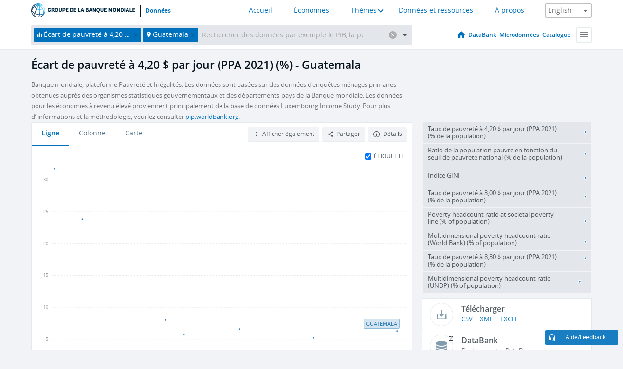

--- FILE ---
content_type: text/html; charset=utf-8
request_url: https://donnees.banquemondiale.org/indicator/SI.POV.LMIC.GP?locations=GT&view=chart
body_size: 94639
content:
<!doctype html>
<html data-reactroot="" data-reactid="1" data-react-checksum="1621084824"><head data-reactid="2"><meta charset="utf-8" data-reactid="3"/><title data-react-helmet="true" data-reactid="4">Écart de pauvreté à 4,20 $ par jour (PPA 2021) (%) - Guatemala | Data</title><meta content="width=device-width, initial-scale=1, minimal-ui" name="viewport" data-reactid="5"/><meta content="IE=Edge" http-equiv="X-UA-Compatible" data-reactid="6"/><meta data-react-helmet="true" name="description" content="Écart de pauvreté à 4,20 $ par jour (PPA 2021) (%) - Guatemala from The World Bank: Data" data-reactid="7"/><link href="/favicon.ico?v=1.1" rel="shortcut icon" data-reactid="8"/><meta name="google-site-verification" content="ByFDZmo3VoJURCHrA3WHjth6IAISYQEbe20bfzTPCPo" data-reactid="9"/><meta property="og:title" content="World Bank Open Data" data-reactid="10"/><meta property="og:description" content="Free and open access to global development data" data-reactid="11"/><meta property="og:image" content="https://data.worldbank.org/assets/images/logo-wb-header-en.svg" data-reactid="12"/><meta property="og:url" content="https://data.worldbank.org" data-reactid="13"/><meta property="og:site_name" content="World Bank Open Data" data-reactid="14"/><meta name="twitter:title" content="World Bank Open Data" data-reactid="15"/><meta name="twitter:description" content="Free and open access to global development data" data-reactid="16"/><meta name="twitter:image" content="https://data.worldbank.org/assets/images/logo-wb-header-en.svg" data-reactid="17"/><meta property="og:title" content="World Bank Open Data" data-reactid="18"/><meta property="og:description" content="Free and open access to global development data" data-reactid="19"/><meta property="og:image" content="https://data.worldbank.org/assets/images/logo-wb-header-en.svg" data-reactid="20"/><meta property="og:url" content="https://data.worldbank.org" data-reactid="21"/><meta property="og:site_name" content="World Bank Open Data" data-reactid="22"/><meta name="twitter:title" content="World Bank Open Data" data-reactid="23"/><meta name="twitter:description" content="Free and open access to global development data" data-reactid="24"/><meta name="twitter:image" content="https://data.worldbank.org/assets/images/logo-wb-header-en.svg" data-reactid="25"/><meta name="twitter:card" content="@worldbankdata" data-reactid="26"/><meta name="twitter:creator" content="@worldbankdata" data-reactid="27"/><link href="/dist/main-5609719b9db58fc95eb8.css" media="screen, projection" rel="stylesheet" type="text/css" data-reactid="28"/><script data-reactid="29">
  var wbgData = wbgData || {};

  wbgData.page = {
      pageInfo: {
          pageName: "",
          pageCategory: "",
          pageUid: "",
          pageFirstPub: "",
          pageLastMod: "",
          author: "",
          topicTag: "",
          subtopicTag: "",
          contentType: "",
          channel: "",
          webpackage: ""
      },
      sectionInfo: {
          siteSection: "",
          subsectionP2: "",
          subsectionP3: "",
          subsectionP4: "",
          subsectionP5: "",
      }
  }
  wbgData.site = {
      pageLoad: "N",
      siteInfo: {
          siteLanguage: "",
          siteCountry: "",
          siteEnv: "",
          siteType: "datamain",
          siteRegion: "",
          userIpaddressType: "",
      },
      techInfo: {
          cmsType: "",
          bussVPUnit: "",
          bussUnit: "",
          bussUserGroup: "",
          bussAgency: "",
      },
  }
</script><script src="https://assets.adobedtm.com/223f6e2cf7c9/3eb6c9b72a93/launch-7bc0cdc67098.min.js" async="" data-reactid="30"></script><link data-react-helmet="true" rel="canonical" href="https://donnees.banquemondiale.org/indicateur/SI.POV.LMIC.GP?locations=GT" data-reactid="31"/><link data-react-helmet="true" rel="alternate" href="https://data.worldbank.org/indicator/SI.POV.LMIC.GP?locations=GT" hreflang="en" data-reactid="32"/><link data-react-helmet="true" rel="alternate" href="https://datos.bancomundial.org/indicador/SI.POV.LMIC.GP?locations=GT" hreflang="es" data-reactid="33"/><link data-react-helmet="true" rel="alternate" href="https://data.albankaldawli.org/indicator/SI.POV.LMIC.GP?locations=GT" hreflang="ar" data-reactid="34"/><link data-react-helmet="true" rel="alternate" href="https://data.worldbank.org.cn/indicator/SI.POV.LMIC.GP?locations=GT" hreflang="zh" data-reactid="35"/></head><body data-reactid="36"><span style="padding-top:15px;" data-reactid="37"><!--[if lte IE 9]><p>It seems you are using an older browser. This site is optimized for modern browsers. Please upgrade to a modern browser for the best experience.<![endif]--></span><div id="app" data-reactid="38"><div class="" data-reactroot="" data-reactid="1" data-react-checksum="2042324378"><div data-reactid="2"><div class="" data-reactid="3"><div class="" style="opacity:1;-webkit-transition:0.4s opacity;transition:0.4s opacity;-webkit-transition-delay:0s;transition-delay:0s;" data-reactid="4"><div class="" style="display:none;position:fixed;top:0;left:0;width:40%;max-width:100% !important;height:2px;box-shadow:1px 1px 1px rgba(0,0,0,0.4);border-radius:0 1px 1px 0;-webkit-transition:0.4s width, 0.4s background-color;transition:0.4s width, 0.4s background-color;background-color:#0071BC;" data-reactid="5"></div></div><header class="border-bottom" id="header" data-reactid="6"><div class="wrapper" data-reactid="7"><div data-reactid="8"><a class="logo" href="http://www.banquemondiale.org/" target="_blank" data-reactid="9"><img alt="The World Bank" src="/assets/images/logo-wb-header-fr.svg" data-reactid="10"/></a><a class="datalink" href="/" data-reactid="11">Données</a></div><div class="tail-container" data-reactid="12"><div class="tab-switcher-container" data-reactid="13"><div class="tab-switcher-item-container " data-reactid="14"><a href="/" data-reactid="15">Accueil</a></div><div class="tab-switcher-item-container " data-reactid="16"><a href="https://data360.worldbank.org/en/economies" target="_blank" rel="noopener noreferrer" data-reactid="17">Économies</a></div><div class="tab-switcher-item-container " data-reactid="18"><a class="tab-switcher-1 tab-switcher-themes " href="#" data-reactid="19">Thèmes</a></div><div class="tab-switcher-item-container " data-reactid="20"><a href="https://data360.worldbank.org/en/search" target="_blank" rel="noopener noreferrer" data-reactid="21">Données et ressources</a></div><div class="tab-switcher-item-container " data-reactid="22"><a href="https://data360.worldbank.org/en/about" target="_blank" rel="noopener noreferrer" data-reactid="23">À propos</a></div></div><select class="dropdown" data-reactid="24"><option value="https://data.worldbank.org/indicator/SI.POV.LMIC.GP?locations=GT&amp;view=chart" data-reactid="25">English</option><option value="https://datos.bancomundial.org/indicador/SI.POV.LMIC.GP?locations=GT&amp;view=chart" data-reactid="26">Español</option><option value="https://donnees.banquemondiale.org/indicateur/SI.POV.LMIC.GP?locations=GT&amp;view=chart" data-reactid="27">Français</option><option value="https://data.albankaldawli.org/indicator/SI.POV.LMIC.GP?locations=GT&amp;view=chart" data-reactid="28">العربية</option><option value="https://data.worldbank.org.cn/indicator/SI.POV.LMIC.GP?locations=GT&amp;view=chart" data-reactid="29">中文</option></select></div></div></header><div data-reactid="30"><nav id="nav" class="" data-reactid="31"><div class="wrapper" data-reactid="32"><div class="search" data-reactid="33"><div class="multiSelector-container " data-reactid="34"><div class="search-bar multiSelector " data-reactid="35"><div class="selector-box" data-reactid="36"><div class="scroll-box" data-reactid="37"><span class="indicator" data-reactid="38"><!-- react-text: 39 -->Écart de pauvreté à 4,20 $ par jour (PPA 2021) (%)<!-- /react-text --><button data-reactid="40"></button></span><span class="location" data-reactid="41"><!-- react-text: 42 -->Guatemala<!-- /react-text --><button data-reactid="43"></button></span><input type="text" autocapitalize="off" autocomplete="off" autocorrect="off" id="selector" placeholder="Rechercher des données par exemple le PIB, la population, l&#x27;Indonésie" spellcheck="false" tabindex="0" value="" class="" data-reactid="44"/></div></div><button class="clear" data-reactid="45"></button><button class="" data-reactid="46"></button><div class="dropdownBox " data-reactid="47"><div class="control" data-reactid="48"><button class="close button secondary" data-reactid="49">Close</button></div><p data-reactid="50"><span data-reactid="51">Parcourir les indicateurs du développement dans le monde par</span><a class="country" href="/pays" data-reactid="52"><span data-reactid="53">Pays</span></a><span data-reactid="54">ou</span><a href="/indicateur" data-reactid="55"><span data-reactid="56">Indicateur</span></a></p></div></div></div></div><nav class="links" data-reactid="57"><a class="nav-item datapage" href="/" data-reactid="58"></a><a class="nav-item" href="http://databank.banquemondiale.org/data/home.aspx" target="false" data-reactid="59">DataBank</a><a class="nav-item" href="http://microdata.worldbank.org/index.php/home" target="false" data-reactid="60">Microdonnées</a><a class="nav-item" href="https://datacatalog.worldbank.org" target="false" data-reactid="61">Catalogue</a><div class="megamenu" data-reactid="62"><button class="menu" id="navBarMenu" data-reactid="63"><span data-reactid="64">Menu</span></button><div class="menuContainer" data-reactid="65"><div class="box" data-reactid="66"><ul class="featured" data-reactid="67"><li data-reactid="68"><a href="http://microdata.worldbank.org/index.php/home" target="_blank" data-reactid="69">Microdata</a></li><li data-reactid="70"><a href="http://datacatalog.worldbank.org" target="_blank" data-reactid="71">Data Catalog</a></li><li data-reactid="72"><a href="http://databank.worldbank.org/data/home.aspx" target="_blank" data-reactid="73"><span data-reactid="74">DataBank</span></a></li></ul><div class="wrapper " data-reactid="75"><div class="dropdownBox" data-reactid="76"><span data-reactid="77">Parcourir les indicateurs du développement dans le monde par</span><a class="country" href="/pays" data-reactid="78"><span data-reactid="79">Pays</span></a><a href="/indicateur" data-reactid="80"><span data-reactid="81">Indicateur</span></a></div><div class="colGroup" data-reactid="82"><ul class="col" data-reactid="83"><li class="hasItem" data-reactid="84"><a href="/a-propos" data-reactid="85">À propos</a><ul data-reactid="86"><li data-reactid="87"><a href="/a-propos/commencer" data-reactid="88">Commencer</a></li><li data-reactid="89"><a href="http://data.worldbank.org/about/faq" data-reactid="90">Questions fréquentes (a)</a></li><li data-reactid="91"><a href="http://datahelpdesk.worldbank.org" data-reactid="92">Aide</a></li><li data-reactid="93"><a href="/a-propos/contacts" data-reactid="94">Contacts</a></li></ul></li></ul><ul class="col" data-reactid="95"><li class="hasItem" data-reactid="96"><a href="/a-propos/programmes-de-donnees" data-reactid="97">Programmes de données</a><ul data-reactid="98"><li data-reactid="99"><a href="/a-propos/programmes-de-donnees#statcap" data-reactid="100">Amélioration des capacités statistiques</a></li><li data-reactid="101"><a href="/a-propos/programmes-de-donnees#icp" data-reactid="102">Programme de comparaison internationale</a></li><li data-reactid="103"><a href="http://data.worldbank.org/about/data-programs#ihsn" data-reactid="104">Réseau international d’enquêtes auprès des ménages (IHSN) (a)</a></li><li data-reactid="105"><a href="/a-propos/programmes-de-donnees#jedh" data-reactid="106">Plate-forme conjointe sur la dette extérieure</a></li><li data-reactid="107"><a href="http://opendatatoolkit.worldbank.org" data-reactid="108">Guide pratique pour l’ouverture des données publiques</a></li><li data-reactid="109"><a href="/a-propos/programmes-de-donnees#qeds" data-reactid="110">Statistiques semestrielles sur la dette extérieure</a></li><li data-reactid="111"><a href="/a-propos/programmes-de-donnees#statcap" data-reactid="112">Fonds fiduciaire pour le renforcement des capacités statistiques</a></li></ul></li></ul><ul class="col" data-reactid="113"><li class="hasItem" data-reactid="114"><a href="/produits" data-reactid="115">Nos Produits</a><ul data-reactid="116"><li data-reactid="117"><a href="http://datatopics.worldbank.org/world-development-indicators" data-reactid="118">Indicateurs du développement dans le monde (a)</a></li><li data-reactid="119"><a href="https://www.worldbank.org/en/programs/debt-statistics/ids/products" data-reactid="120">Statistiques de la dette internationale (a)</a></li><li data-reactid="121"><a href="/produits/recueils-de-donnees" data-reactid="122">Autres ouvrages et rapports</a></li><li data-reactid="123"><a href="https://datahelpdesk.worldbank.org/knowledgebase/articles/906519" data-reactid="124">Pays et Groupes de Prêt (a)</a></li><li data-reactid="125"><a href="http://data.worldbank.org/products/tools" data-reactid="126">Portails et outils relatifs aux données (a)</a></li></ul></li></ul><ul class="col" data-reactid="127"><li data-reactid="128"><a href="http://datatopics.worldbank.org/sdgs" data-reactid="129">Objectifs de développement (a)</a></li><li data-reactid="130"><a href="/conditions-utilisation" data-reactid="131">Conditions d&#x27;utilisation</a></li><li data-reactid="132"><a href="https://datahelpdesk.worldbank.org/knowledgebase/articles/889386" data-reactid="133">Développeurs (a)</a></li></ul></div></div></div></div></div></nav></div></nav></div><div class="wrapper" id="main" data-reactid="134"><!-- react-text: 135 --><!-- /react-text --><!-- react-empty: 136 --><article class="card indicator" id="mainChart" data-reactid="137"><span data-reactid="138"></span><div class="cardheader" data-reactid="139"><a href="/indicateur/SI.POV.LMIC.GP" data-reactid="140"><h1 data-reactid="141">Écart de pauvreté à 4,20 $ par jour (PPA 2021) (%) - Guatemala</h1></a><div class="sources-org" data-reactid="142"><span data-reactid="143"><span data-reactid="144">Banque mondiale, plateforme Pauvreté et Inégalités. Les données sont basées sur des données d&#x27;enquêtes ménages primaires obtenues auprès des organismes statistiques gouvernementaux et des départements-pays de la Banque mondiale. Les données pour les économies à revenu élevé proviennent principalement de la base de données Luxembourg Income Study. Pour plus d’&#x27;informations et la méthodologie, veuillez consulter </span><a href="https://pip.worldbank.org" data-reactid="145">pip.worldbank.org</a><span data-reactid="146">.</span></span></div></div><section class="body" data-reactid="147"><nav class="tabs" data-reactid="148"><div class="tab-item" data-reactid="149"><a class="active" data-reactid="150"><span data-reactid="151">Ligne</span></a><a class="" data-reactid="152"><span data-reactid="153">Colonne</span></a><a data-reactid="154"><span data-reactid="155">Carte</span></a></div><div class="buttons" data-reactid="156"><span style="position:relative;z-index:4;" data-reactid="157"><button class="button secondary more" id="ContextualDropdown" data-reactid="158"><span data-reactid="159">Afficher également</span></button><ul class="ContextualDropdownBox" style="display:none;" data-reactid="160"><li class="selected" id="default" data-reactid="161">Aucun</li><li class="" id="aggregate" data-reactid="162">Agrégats</li><li class="" id="region" data-reactid="163">Même région</li><li class="" id="similar" data-reactid="164">Valeurs similaires</li><li class="" id="max" data-reactid="165">Valeurs les plus élevées</li><li class="" id="min" data-reactid="166">Valeurs les plus basses</li></ul></span><button class="button secondary share" style="display:inline-block;" data-reactid="167"><span data-reactid="168">Partager</span></button><button class="button secondary openinnew" data-reactid="169"><span data-reactid="170">Détails</span></button></div></nav><div class="view chart" data-reactid="171"><div class="label" data-reactid="172"><label data-reactid="173"><span data-reactid="174">Étiquette</span></label><input type="checkbox" checked="" data-reactid="175"/></div><img class="placeholder" src="/assets/images/placeholder.png" data-reactid="176"/><div class="d3-chart spinning" data-reactid="177"></div></div><footer class="controls" data-reactid="178"><div data-reactid="179"><div class="show-desktop" data-reactid="180"><span class="range year" data-reactid="181"><p data-reactid="182"><b data-reactid="183">1986</b><!-- react-text: 184 --> - <!-- /react-text --><b data-reactid="185">2023</b></p><div style="position:relative;" class="newSlider" data-reactid="186"><div class="bar bar-0" style="position:absolute;will-change:;left:0;right:0;" data-reactid="187"></div><div class="bar bar-1" style="position:absolute;will-change:;left:0;right:0;" data-reactid="188"></div><div class="bar bar-2" style="position:absolute;will-change:;left:0;right:0;" data-reactid="189"></div><div class="handle handle-0 " style="position:absolute;will-change:;z-index:1;left:0px;" data-reactid="190"></div><div class="handle handle-1 " style="position:absolute;will-change:;z-index:2;left:0px;" data-reactid="191"></div></div></span></div><div class="hide-desktop" data-reactid="192"><div data-reactid="193"><span class="select year" data-reactid="194"><select data-reactid="195"><option value="2023" data-reactid="196">2023</option><option value="2022" data-reactid="197">2022</option><option value="2021" data-reactid="198">2021</option><option value="2020" data-reactid="199">2020</option><option value="2019" data-reactid="200">2019</option><option value="2018" data-reactid="201">2018</option><option value="2017" data-reactid="202">2017</option><option value="2016" data-reactid="203">2016</option><option value="2015" data-reactid="204">2015</option><option value="2014" data-reactid="205">2014</option><option value="2013" data-reactid="206">2013</option><option value="2012" data-reactid="207">2012</option><option value="2011" data-reactid="208">2011</option><option value="2010" data-reactid="209">2010</option><option value="2009" data-reactid="210">2009</option><option value="2008" data-reactid="211">2008</option><option value="2007" data-reactid="212">2007</option><option value="2006" data-reactid="213">2006</option><option value="2005" data-reactid="214">2005</option><option value="2004" data-reactid="215">2004</option><option value="2003" data-reactid="216">2003</option><option value="2002" data-reactid="217">2002</option><option value="2001" data-reactid="218">2001</option><option value="2000" data-reactid="219">2000</option><option value="1999" data-reactid="220">1999</option><option value="1998" data-reactid="221">1998</option><option value="1997" data-reactid="222">1997</option><option value="1996" data-reactid="223">1996</option><option value="1995" data-reactid="224">1995</option><option value="1994" data-reactid="225">1994</option><option value="1993" data-reactid="226">1993</option><option value="1992" data-reactid="227">1992</option><option value="1991" data-reactid="228">1991</option><option value="1990" data-reactid="229">1990</option><option value="1989" data-reactid="230">1989</option><option value="1988" data-reactid="231">1988</option><option value="1987" data-reactid="232">1987</option><option selected="" value="1986" data-reactid="233">1986</option></select></span><span class="select year" data-reactid="234"><select data-reactid="235"><option selected="" value="2023" data-reactid="236">2023</option><option value="2022" data-reactid="237">2022</option><option value="2021" data-reactid="238">2021</option><option value="2020" data-reactid="239">2020</option><option value="2019" data-reactid="240">2019</option><option value="2018" data-reactid="241">2018</option><option value="2017" data-reactid="242">2017</option><option value="2016" data-reactid="243">2016</option><option value="2015" data-reactid="244">2015</option><option value="2014" data-reactid="245">2014</option><option value="2013" data-reactid="246">2013</option><option value="2012" data-reactid="247">2012</option><option value="2011" data-reactid="248">2011</option><option value="2010" data-reactid="249">2010</option><option value="2009" data-reactid="250">2009</option><option value="2008" data-reactid="251">2008</option><option value="2007" data-reactid="252">2007</option><option value="2006" data-reactid="253">2006</option><option value="2005" data-reactid="254">2005</option><option value="2004" data-reactid="255">2004</option><option value="2003" data-reactid="256">2003</option><option value="2002" data-reactid="257">2002</option><option value="2001" data-reactid="258">2001</option><option value="2000" data-reactid="259">2000</option><option value="1999" data-reactid="260">1999</option><option value="1998" data-reactid="261">1998</option><option value="1997" data-reactid="262">1997</option><option value="1996" data-reactid="263">1996</option><option value="1995" data-reactid="264">1995</option><option value="1994" data-reactid="265">1994</option><option value="1993" data-reactid="266">1993</option><option value="1992" data-reactid="267">1992</option><option value="1991" data-reactid="268">1991</option><option value="1990" data-reactid="269">1990</option><option value="1989" data-reactid="270">1989</option><option value="1988" data-reactid="271">1988</option><option value="1987" data-reactid="272">1987</option><option value="1986" data-reactid="273">1986</option></select></span></div></div></div></footer></section><aside class="sidebar" data-reactid="274"><div data-reactid="275"><div class="featured-indicators" data-reactid="276"><ul class="chart-list" data-reactid="277"><li data-reactid="278"><a href="/indicator/SI.POV.LMIC?locations=GT&amp;view=chart" data-reactid="279"><span class="name" data-reactid="280">Taux de pauvreté à 4,20 $ par jour (PPA 2021) (% de la population)</span><div class="chart" data-reactid="281"><img class="placeholder" src="/assets/images/placeholder.png" data-reactid="282"/><div class="d3-chart spinning" data-reactid="283"></div></div></a></li><li data-reactid="284"><a href="/indicator/SI.POV.NAHC?locations=GT&amp;view=chart" data-reactid="285"><span class="name" data-reactid="286">Ratio de la population pauvre en fonction du seuil de pauvreté national (% de la population)</span><div class="chart" data-reactid="287"><img class="placeholder" src="/assets/images/placeholder.png" data-reactid="288"/><div class="d3-chart spinning" data-reactid="289"></div></div></a></li><li data-reactid="290"><a href="/indicator/SI.POV.GINI?locations=GT&amp;view=chart" data-reactid="291"><span class="name" data-reactid="292">Indice GINI</span><div class="chart" data-reactid="293"><img class="placeholder" src="/assets/images/placeholder.png" data-reactid="294"/><div class="d3-chart spinning" data-reactid="295"></div></div></a></li><li data-reactid="296"><a href="/indicator/SI.POV.DDAY?locations=GT&amp;view=chart" data-reactid="297"><span class="name" data-reactid="298">Taux de pauvreté à 3,00 $ par jour (PPA 2021) (% de la population)</span><div class="chart" data-reactid="299"><img class="placeholder" src="/assets/images/placeholder.png" data-reactid="300"/><div class="d3-chart spinning" data-reactid="301"></div></div></a></li><li data-reactid="302"><a href="/indicator/SI.POV.SOPO?locations=GT&amp;view=chart" data-reactid="303"><span class="name" data-reactid="304">Poverty headcount ratio at societal poverty line (% of population)</span><div class="chart" data-reactid="305"><img class="placeholder" src="/assets/images/placeholder.png" data-reactid="306"/><div class="d3-chart spinning" data-reactid="307"></div></div></a></li><li data-reactid="308"><a href="/indicator/SI.POV.MPWB?locations=GT&amp;view=chart" data-reactid="309"><span class="name" data-reactid="310">Multidimensional poverty headcount ratio (World Bank) (% of population)</span><div class="chart" data-reactid="311"><img class="placeholder" src="/assets/images/placeholder.png" data-reactid="312"/><div class="d3-chart spinning" data-reactid="313"></div></div></a></li><li data-reactid="314"><a href="/indicator/SI.POV.UMIC?locations=GT&amp;view=chart" data-reactid="315"><span class="name" data-reactid="316">Taux de pauvreté à 8,30 $ par jour (PPA 2021) (% de la population)</span><div class="chart" data-reactid="317"><img class="placeholder" src="/assets/images/placeholder.png" data-reactid="318"/><div class="d3-chart spinning" data-reactid="319"></div></div></a></li><li data-reactid="320"><a href="/indicator/SI.POV.MPUN?locations=GT&amp;view=chart" data-reactid="321"><span class="name" data-reactid="322">Multidimensional poverty headcount ratio (UNDP) (% of population)</span><div class="chart" data-reactid="323"><img class="placeholder" src="/assets/images/placeholder.png" data-reactid="324"/><div class="d3-chart spinning" data-reactid="325"></div></div></a></li></ul></div><div class="buttonGroup" data-reactid="326"><div class="btn-item download" data-reactid="327"><h4 data-reactid="328"><span data-reactid="329">Télécharger</span></h4><p data-reactid="330"><a href="https://api.worldbank.org/v2/fr/indicator/SI.POV.LMIC.GP?downloadformat=csv" data-reactid="331">CSV</a><a href="https://api.worldbank.org/v2/fr/indicator/SI.POV.LMIC.GP?downloadformat=xml" data-reactid="332">XML</a><a href="https://api.worldbank.org/v2/fr/indicator/SI.POV.LMIC.GP?downloadformat=excel" data-reactid="333">EXCEL</a></p></div><a class="btn-item databank" href="http://databank.banquemondiale.org/data/reports.aspx?source=2&amp;series=SI.POV.LMIC.GP&amp;country=GTM" target="_blank" data-reactid="334"><h4 data-reactid="335"><span data-reactid="336">DataBank</span></h4><p data-reactid="337"><span data-reactid="338">Explorez notre DataBank</span></p></a></div></div></aside></article><div data-reactid="339"><span data-reactid="340"><article class="details card" data-reactid="341"><h2 data-reactid="342">Pays et économies sélectionnés</h2><div data-reactid="343"><div data-reactid="344"><!-- react-text: 345 --><!-- /react-text --><section class="body" data-reactid="346"><div class="infinite" data-reactid="347"><div class="item title" data-reactid="348"><div class="th country ascendant" data-reactid="349"><span data-reactid="350">Nom du pays</span></div><div class="th most_recent_year" data-customlink="ss:body content" data-reactid="351"><span data-reactid="352">Année la Plus Récente</span></div><div class="th most_recent_value" data-customlink="ss:body content" data-reactid="353"><span data-reactid="354">Valeur la Plus Récente</span></div><div class="th sparkline" data-reactid="355"></div></div></div></section></div></div></article><article class="details card" data-reactid="356"><h2 data-reactid="357">Tous les pays et économies</h2><div data-reactid="358"><div data-reactid="359"><!-- react-text: 360 --><!-- /react-text --><section class="body" data-reactid="361"><div class="infinite" data-reactid="362"><div class="item title" data-reactid="363"><div class="th country ascendant" data-reactid="364"><span data-reactid="365">Nom du pays</span></div><div class="th most_recent_year" data-customlink="ss:body content" data-reactid="366"><span data-reactid="367">Année la Plus Récente</span></div><div class="th most_recent_value" data-customlink="ss:body content" data-reactid="368"><span data-reactid="369">Valeur la Plus Récente</span></div><div class="th sparkline" data-reactid="370"></div></div></div></section></div></div></article></span></div></div><div id="hf_footer_wrapper" data-reactid="371"><div class="right-bottom" data-reactid="372"><a class="help-improve" href="http://goo.gl/forms/Hw4zfOQufm" target="_blank" data-reactid="373"><span data-reactid="374">Aidez-nous à améliorer ce site</span></a><button class="fixed-button" data-reactid="375"><span data-reactid="376">Aide/Feedback</span></button></div><div class="wrapper" data-reactid="377"><ul class="_bottom" data-reactid="378"><li class="_bottom_logo" data-reactid="379"><a href="http://www.banquemondiale.org/" target="_blank" data-reactid="380"><img src="/assets/images/logo-wbg-footer-fr.svg" alt="Œuvrer pour un monde sans pauvreté" data-reactid="381"/></a></li><li class="_ibrd" data-reactid="382"><a href="http://www.banquemondiale.org/fr/about/what-we-do/brief/ibrd" target="_blank" data-reactid="383">BIRD</a></li><li data-reactid="384"><a href="http://www.banquemondiale.org/ida" target="_blank" data-reactid="385">IDA</a></li><li data-reactid="386"><a href="http://www.ifc.org/french" target="_blank" data-reactid="387">IFC</a></li><li data-reactid="388"><a href="http://www.miga.org/" target="_blank" data-reactid="389">MIGA</a></li><li data-reactid="390"><a href="http://www.worldbank.org/icsid/" target="_blank" data-reactid="391">CIRDI</a></li><li class="_bottom_social" data-reactid="392"><div class="social-container" data-reactid="393"><a href="https://www.facebook.com/worldbank/" data-reactid="394"><img alt="World Bank Facebook" src="/media/social/facebook.svg" data-reactid="395"/></a><a href="https://x.com/worldbankdata" data-reactid="396"><img alt="World Bank Twitter" src="/media/social/twitter.svg" data-reactid="397"/></a><a href="https://github.com/worldbank" data-reactid="398"><img alt="World Bank Github" src="/media/social/github.svg" data-reactid="399"/></a><a href="https://www.linkedin.com/showcase/world-bank-development-economics/posts/?feedView=all" data-reactid="400"><img alt="World Bank Linkedin" src="/media/social/linkedin.svg" data-reactid="401"/></a></div></li></ul><div class="_bottom_left" data-reactid="402"><ul data-reactid="403"><li data-reactid="404"><a href="http://www.banquemondiale.org/fr/about/legal" target="_blank" data-reactid="405">Droits</a></li><li data-reactid="406"><a href="http://www.banquemondiale.org/fr/access-to-information" target="_blank" data-reactid="407">Accès à l’information</a></li><li data-reactid="408"><a href="http://www.banquemondiale.org/emploi/" target="_blank" data-reactid="409">Emplois</a></li><li class="_last" data-reactid="410"><a href="http://www.banquemondiale.org/contacts" target="_blank" data-reactid="411">Contacts</a></li></ul><div class="_copyright" data-reactid="412"><!-- react-text: 413 -->© <!-- /react-text --><!-- react-text: 414 -->2026<!-- /react-text --><!-- react-text: 415 --> Groupe Banque mondiale. Tous droits réservés.<!-- /react-text --></div></div><div class="_bottom_right" data-reactid="416"><a href="http://www.banquemondiale.org/fr/about/unit/integrity-vice-presidency/report-an-allegation" target="_blank" data-reactid="417"><div data-reactid="418">SIGNALER UN CAS DE FRAUDE OU DE CORRUPTION</div></a></div></div></div></div></div></div></div><script data-reactid="39">window.__data=["^ ","cache",["^ ","banner",["^ ","$type","atom","value",["^ ","fr","<div id=\"wb_banner\"><span class=\"wb_banner_text\">COVID-19 : Comment le Groupe de la Banque mondiale aide-t-il les pays à faire face à la pandémie ?  <a class=\"btn-schedule\" href=\"https://www.banquemondiale.org/fr/who-we-are/news/coronavirus-covid19?intcid=wbw_xpl_banner_fr_ext_Covid19\">Suivez notre actualité</a></p>\r\n</span><span class=\"wb_banner_descr\"></span><input type=\"button\" value=\"Close\" onclick=\"wb_close();\" /></div>","en","<div id=\"wb_banner\"><span class=\"wb_banner_text\"><p>Learn how the World Bank Group is helping countries with COVID-19 (coronavirus). <a class=\"btn-schedule\" href=\"https://www.worldbank.org/en/who-we-are/news/coronavirus-covid19?intcid=wbw_xpl_banner_en_ext_Covid19\">Find Out </a></p></span><span class=\"wb_banner_descr\"></span><input type=\"button\" value=\"Close\" onclick=\"wb_close();\" /></div>","pt",null,"ar","<div id=\"wb_banner\"><span class=\"wb_banner_text\"><p>تعرّف كيف تدعم مجموعة البنك الدولي البلدان المتأثرة بتفشِّي فيروس كورونا (COVID-19). <a class=\"btn-schedule\" href=\"https://www.albankaldawli.org/ar/who-we-are/news/coronavirus-covid19?intcid=wbw_xpl_banner_ar_ext_Covid19\"> للمزيد  </a></p>\r\n</span><span class=\"wb_banner_descr\"></span><input type=\"button\" value=\"Close\" onclick=\"wb_close();\" /></div>","display",true,"es","<div id=\"wb_banner\"><span class=\"wb_banner_text\"><p>Coronavirus: La respuesta del Grupo Banco Mundial ante la emergencia mundial de hacer frente a la pandemia. <a class=\"btn-schedule\" href=\"https://www.bancomundial.org/es/who-we-are/news/coronavirus-covid19?intcid=wbw_xpl_banner_es_ext_Covid19\">Sepa más</a></p></span><span class=\"wb_banner_descr\"></span><input type=\"button\" value=\"Close\" onclick=\"wb_close();\" /></div>"]],"countryMeta",["^ ","GT",["^ ","adminregion",["^ ","^2","atom","^3","XJ"],"en",["^ ","^2","atom","^3",["^ ","Vitalregistrationcomplete","Yes","PPPsurveyyear","2021, 2011","SNApricevaluation","Value added at basic prices (VAB)","BalanceofPaymentsManualinuse","BPM6","CurrencyUnit","Guatemalan quetzal","Latestindustrialdata","1988","IMFdatadisseminationstandard","Enhanced General Data Dissemination System (e-GDDS)","Region","Latin America & Caribbean","LongName","Republic of Guatemala","Lendingcategory","IBRD","ExternaldebtReportingstatus","Actual","Latesthouseholdsurvey","Demographic and Health Survey 2014-2015","SpecialNotes","The World Bank systematically assesses the appropriateness of official exchange rates as conversion factors. In this country, multiple or dual exchange rate activity exists and must be accounted for appropriately in underlying statistics. An alternative estimate (“alternative conversion factor” - PA.NUS.ATLS) is thus calculated as a weighted average of the different exchange rates in use in the country. Doing so better reflects economic reality and leads to more accurate cross-country comparisons and country classifications by income level. For this country, this applies to the period 1985-2003. Alternative conversion factors are used in the Atlas methodology and elsewhere in World Development Indicators as single-year conversion factors.","GovernmentAccountingconcept","Budgetary central government","Nationalaccountsbaseyear","Original chained constant price data are rescaled.","Systemoftrade","Special trade system","SourceofmostrecentIncomeandexpendituredata","Living Standards Measurement Study Survey (LSMS), 2014","name","Guatemala","SystemofNationalAccounts","Country uses the 2008 System of National Accounts methodology","Latestpopulationcensus","2018","2-alphacode","GT","Nationalaccountsreferenceyear","2013","TableName","Guatemala","Latesttradedata","2017","IncomeGroup","Upper middle income","capital","Guatemala City","WB-2code","GT","ShortName","Guatemala","financeName","Guatemala"]],"fr",["^ ","^2","atom","^3",["^ ","^H","Guatemala","^P","Guatemala City"]],"id",["^ ","^2","atom","^3","GTM"],"incomelevel",["^ ","^2","atom","^3","XT"],"locationType",["^ ","^2","atom","^3","country"],"locations",["^ ","^2","atom"],"^H",["^ ","^2","atom","^3","Guatemala"],"region",["^ ","^2","atom","^3","ZJ"]]],"indicatorMeta",["^ ","SI.POV.LMIC.GP",["^ ","License_Type",["^ ","^2","atom","^3","CC BY-4.0"],"License_URL",["^ ","^2","atom","^3","https://datacatalog.worldbank.org/public-licenses#cc-by"],"WDITable",["^ ","^2","atom"],"decimal",["^ ","^2","atom","^3",0],"description",["^ ","^2","atom"],"fr",["^ ","^2","atom","^3",["^ ","fullname","Écart de pauvreté à 4,20 $ par jour (PPA 2021) (%)","sourceOrganization","Banque mondiale, plateforme Pauvreté et Inégalités. Les données sont basées sur des données d'enquêtes ménages primaires obtenues auprès des organismes statistiques gouvernementaux et des départements-pays de la Banque mondiale. Les données pour les économies à revenu élevé proviennent principalement de la base de données Luxembourg Income Study. Pour plus d’'informations et la méthodologie, veuillez consulter https://pip.worldbank.org.","shortname","Écart de pauvreté à 4,20 $ par jour","sourceNote","L’écart de pauvreté à 4,20 $ par jour (PPA 2021) est l’écart moyen de revenu ou de consommation par rapport au seuil de pauvreté fixé à 4,20 $ par jour (les non-pauvres étant considérés comme ayant un écart nul), exprimé en pourcentage du seuil de pauvreté. Cette mesure reflète à la fois la profondeur et l’incidence de la pauvreté."]],"^13",["^ ","^2","atom","^3","Poverty gap at $4.20 a day (2021 PPP) (%)"],"id",["^ ","^2","atom","^3","SI.POV.LMIC.GP"],"last_year",["^ ","^2","atom","^3",[2024,["GE","EC","PA","ID","HN","PE","UY","AR","CR","XG","DO","UZ","TJ","PY"]]],"relatedIndicators",["^ ","^2","atom","^3",["SI.POV.LMIC","SI.POV.NAHC","SI.POV.GINI","SI.POV.DDAY","SI.POV.SOPO","SI.POV.MPWB","SI.POV.UMIC","SI.POV.MPUN","SI.POV.UMIC.GP"]],"^15",["^ ","^2","atom","^3","Poverty gap at $4.20 a day"],"source",["^ ","^2","atom","^3","2"],"^16",["^ ","^2","atom","^3","Poverty gap at $4.20 a day (2021 PPP) is the mean shortfall in income or consumption from the poverty line $4.20 a day (counting the nonpoor as having zero shortfall), expressed as a percentage of the poverty line. This measure reflects the depth of poverty as well as its incidence."],"^14",["^ ","^2","atom","^3","World Bank, Poverty and Inequality Platform. Data are based on primary household survey data obtained from government statistical agencies and World Bank country departments. Data for high-income economies are mostly from the Luxembourg Income Study database. For more information and methodology, please see http://pip.worldbank.org., World Bank (WB), uri: http://pip.worldbank.org, note: Data are based on primary household survey data obtained from government statistical agencies and World Bank country departments. Data for high-income economies are mostly from the Luxembourg Income Study database."],"sourceURL",["^ ","^2","atom","^3","http://pip.worldbank.org"],"topics",["^ ","^2","atom","^3",[["^ ","id","11","^3","Poverty "]]],"unit",["^ ","^2","atom","^3","dollar"]],"SI.POV.LMIC",["^ ","^Z",["^ ","^2","atom","^3","CC BY-4.0"],"^[",["^ ","^2","atom","^3","https://datacatalog.worldbank.org/public-licenses#cc-by"],"^10",["^ ","^2","atom"],"^11",["^ ","^2","atom","^3",0],"^12",["^ ","^2","atom"],"fr",["^ ","^2","atom","^3",["^ ","^13","Taux de pauvreté à 4,20 $ par jour (PPA 2021) (% de la population)","^14","Banque mondiale, plateforme Pauvreté et Inégalités. Les données sont basées sur des données d'enquêtes ménages primaires obtenues auprès des organismes statistiques gouvernementaux et des départements-pays de la Banque mondiale. Les données pour les économies à revenu élevé proviennent principalement de la base de données Luxembourg Income Study. Pour plus d’informations et la méthodologie, veuillez consulter https://pip.worldbank.org.","^15","Taux de pauvreté à 4,20 $ par jour","^16","Le Taux de pauvreté à 4,20 $ par jour est le pourcentage de la population vivant avec moins de 4,20 $ par jour aux prix ajustés de 2021 en parité de pouvoir d'achat (PPA). En raison des révisions des taux de change PPA, les taux de pauvreté pour chaque pays ne peuvent pas être comparés à ceux des éditions précédentes.."]],"^13",["^ ","^2","atom","^3","Poverty headcount ratio at $4.20 a day (2021 PPP) (% of population)"],"id",["^ ","^2","atom","^3","SI.POV.LMIC"],"^17",["^ ","^2","atom","^3",[2024,["GE","EC","PA","ID","HN","PE","UY","AR","CR","XG","DO","UZ","TJ","PY"]]],"^18",["^ ","^2","atom","^3",["SI.POV.LMIC.GP","SI.POV.NAHC","SI.POV.GINI","SI.POV.DDAY","SI.POV.SOPO","SI.POV.MPWB","SI.POV.UMIC","SI.POV.MPUN","SI.POV.UMIC.GP"]],"^15",["^ ","^2","atom","^3","Poverty headcount ratio at $4.20 a day"],"^19",["^ ","^2","atom","^3","2"],"^16",["^ ","^2","atom","^3","Poverty headcount ratio at $4.20 a day is the percentage of the population living on less than $4.20 a day at 2021 international prices."],"^14",["^ ","^2","atom","^3","World Bank, Poverty and Inequality Platform. Data are based on primary household survey data obtained from government statistical agencies and World Bank country departments. Data for high-income economies are mostly from the Luxembourg Income Study database. For more information and methodology, please see http://pip.worldbank.org., World Bank (WB), uri: http://pip.worldbank.org, note: Data are based on primary household survey data obtained from government statistical agencies and World Bank country departments. Data for high-income economies are mostly from the Luxembourg Income Study database."],"^1:",["^ ","^2","atom","^3","http://pip.worldbank.org"],"^1;",["^ ","^2","atom","^3",[["^ ","id","11","^3","Poverty "]]],"^1<",["^ ","^2","atom","^3","dollar"]],"SI.POV.NAHC",["^ ","^Z",["^ ","^2","atom","^3","CC BY-4.0"],"^[",["^ ","^2","atom","^3","https://datacatalog.worldbank.org/public-licenses#cc-by"],"^10",["^ ","^2","atom","^3","1.1"],"^11",["^ ","^2","atom","^3",1],"^12",["^ ","^2","atom"],"fr",["^ ","^2","atom","^3",["^ ","^13","Ratio de la population pauvre en fonction du seuil de pauvreté national (% de la population)","^14","Groupe de travail sur la pauvreté dans le monde. Les données sont basées sur les évaluations de la pauvreté dans les pays réalisées par la Banque mondiale et sur les stratégies de réduction de la pauvreté des différents pays.","^15","Ratio de la population pauvre en fonction du seuil de pauvreté national","^16","Le taux de pauvreté national est le pourcentage de la population qui vit sous le seuil de pauvreté national. Les estimations nationales sont fondées sur des estimations pondérées en fonction de la population tirées des enquêtes sur les ménages."]],"^13",["^ ","^2","atom","^3","Poverty headcount ratio at national poverty lines (% of population)"],"id",["^ ","^2","atom","^3","SI.POV.NAHC"],"^17",["^ ","^2","atom","^3",[2024,["GE","EC","CO","MX","ID","HN","PE","PL","ML","UY","AR","CR","DO","UZ","TJ","KG","PY","KZ"]]],"^18",["^ ","^2","atom","^3",["SI.POV.LMIC.GP","SI.POV.GINI","SI.POV.DDAY","SI.POV.SOPO","SI.POV.MPWB","SI.POV.UMIC","SI.POV.MPUN","SI.POV.UMIC.GP","SI.POV.GAPS"]],"^15",["^ ","^2","atom","^3","Poverty headcount ratio at national poverty lines"],"^19",["^ ","^2","atom","^3","2"],"^16",["^ ","^2","atom","^3","National poverty headcount ratio is the percentage of the population living below the national poverty line(s). National estimates are based on population-weighted subgroup estimates from household surveys. For economies for which the data are from EU-SILC, the reported year is the income reference year, which is the year before the survey year."],"^14",["^ ","^2","atom","^3","World Bank, Poverty and Inequality Platform. Data are compiled from official government sources or are computed by World Bank staff using national (i.e. country–specific) poverty lines., World Bank (WB), note: Data are compiled from official government sources or are computed by World Bank staff using national (i.e. country–specific) poverty lines."],"^1:",["^ ","^2","atom"],"^1;",["^ ","^2","atom","^3",[["^ ","id","11","^3","Poverty "]]],"^1<",["^ ","^2","atom","^3","percent"]],"SI.POV.GINI",["^ ","^Z",["^ ","^2","atom","^3","CC BY-4.0"],"^[",["^ ","^2","atom","^3","https://datacatalog.worldbank.org/public-licenses#cc-by"],"^10",["^ ","^2","atom","^3","1.3"],"^11",["^ ","^2","atom","^3",1],"^12",["^ ","^2","atom"],"fr",["^ ","^2","atom","^3",["^ ","^13","Indice GINI","^14","Banque mondiale, Groupe de recherche pour le développement. Données d'après les données brutes d'enquêtes sur les ménages obtenues des organismes statistiques gouvernementaux et des départements-pays de la Banque mondiale. Pour obtenir de plus amples renseignements et connaître les méthodes d’estimation, veuillez vous rendre au site de PovcalNet (http://iresearch.worldbank.org/PovcalNet/index.htm).","^15","Indice GINI","^16","L'indice de Gini indique dans quelle mesure la répartition des revenus (ou, dans certains cas, les dépenses de consommation) entre les individus ou les ménages au sein d’une économie s’écarte de l’égalité parfaite. Une courbe de Lorenz indique les pourcentages cumulatifs du total des revenus reçus par rapport au nombre cumulatif des bénéficiaires, en commençant par les individus ou les ménages les plus pauvres. L'indice Gini indique l'aire entre la courbe Lorenz et une ligne hypothétique d'égalité absolue en tant que pourcentage de l'aire maximale située sous cette ligne. Le coefficient de Gini est compris entre 0 (égalité parfaite) et 100 (inégalité absolue)."]],"^13",["^ ","^2","atom","^3","Gini index"],"id",["^ ","^2","atom","^3","SI.POV.GINI"],"^17",["^ ","^2","atom","^3",[2024,["GE","EC","PA","ID","HN","PE","UY","AR","CR","DO","UZ","TJ","PY"]]],"^18",["^ ","^2","atom","^3",["SI.POV.NAHC","SI.POV.LMIC.GP","SI.POV.DDAY","SI.POV.SOPO","SI.POV.MPWB","SI.POV.UMIC","SI.POV.MPUN","SI.POV.UMIC.GP","SI.POV.GAPS"]],"^15",["^ ","^2","atom","^3","Gini index"],"^19",["^ ","^2","atom","^3","2"],"^16",["^ ","^2","atom","^3","Gini index measures the extent to which the distribution of income (or, in some cases, consumption expenditure) among individuals or households within an economy deviates from a perfectly equal distribution. A Lorenz curve plots the cumulative percentages of total income received against the cumulative number of recipients, starting with the poorest individual or household. The Gini index measures the area between the Lorenz curve and a hypothetical line of absolute equality, expressed as a percentage of the maximum area under the line. Thus a Gini index of 0 represents perfect equality, while an index of 100 implies perfect inequality."],"^14",["^ ","^2","atom","^3","World Bank, Poverty and Inequality Platform. Data are based on primary household survey data obtained from government statistical agencies and World Bank country departments. Data for high-income economies are mostly from the Luxembourg Income Study database. For more information and methodology, please see http://pip.worldbank.org., World Bank (WB), uri: http://pip.worldbank.org, note: Data are based on primary household survey data obtained from government statistical agencies and World Bank country departments. Data for high-income economies are mostly from the Luxembourg Income Study database."],"^1:",["^ ","^2","atom","^3","http://pip.worldbank.org"],"^1;",["^ ","^2","atom","^3",[["^ ","id","11","^3","Poverty "]]],"^1<",["^ ","^2","atom","^3","unknown"]],"SI.POV.DDAY",["^ ","^Z",["^ ","^2","atom","^3","CC BY-4.0"],"^[",["^ ","^2","atom","^3","https://datacatalog.worldbank.org/public-licenses#cc-by"],"^10",["^ ","^2","atom","^3","1.2"],"^11",["^ ","^2","atom","^3",1],"^12",["^ ","^2","atom"],"fr",["^ ","^2","atom","^3",["^ ","^13","Taux de pauvreté à 3,00 $ par jour (PPA 2021) (% de la population)","^14","Banque mondiale, plateforme Pauvreté et Inégalités. Les données sont basées sur des données d'enquêtes ménages primaires obtenues auprès des organismes statistiques gouvernementaux et des départements-pays de la Banque mondiale. Les données pour les économies à revenu élevé proviennent principalement de la base de données Luxembourg Income Study. Pour plus d’informations et la méthodologie, veuillez consulter https://pip.worldbank.org.","^15","Taux de pauvreté à 3,00 $ par jour","^16","Le taux de pauvreté à 3,00 $ par jour est le pourcentage de la population vivant avec moins de 3,00 $ par jour aux prix ajustés de 2021 en parité de pouvoir d'achat (PPA). En raison des révisions des taux de change PPA, les taux de pauvreté pour chaque pays ne peuvent pas être comparés à ceux des éditions précédentes."]],"^13",["^ ","^2","atom","^3","Poverty headcount ratio at $3.00 a day (2021 PPP) (% of population)"],"id",["^ ","^2","atom","^3","SI.POV.DDAY"],"^17",["^ ","^2","atom","^3",[2024,["GE","EC","PA","ID","HN","PE","UY","AR","CR","XG","DO","UZ","TJ","PY"]]],"^18",["^ ","^2","atom","^3",["SI.POV.NAHC","SI.POV.LMIC.GP","SI.POV.GINI","SI.POV.SOPO","SI.POV.MPWB","SI.POV.UMIC","SI.POV.MPUN","SI.POV.UMIC.GP","SI.POV.GAPS"]],"^15",["^ ","^2","atom","^3","Poverty headcount ratio at $3.00 a day"],"^19",["^ ","^2","atom","^3","2"],"^16",["^ ","^2","atom","^3","Poverty headcount ratio at $3.00 a day is the percentage of the population living on less than $3.00 a day at 2021 purchasing power adjusted prices. As a result of revisions in PPP exchange rates, poverty rates for individual countries cannot be compared with poverty rates reported in earlier editions."],"^14",["^ ","^2","atom","^3","World Bank, Poverty and Inequality Platform. Data are based on primary household survey data obtained from government statistical agencies and World Bank country departments. Data for high-income economies are mostly from the Luxembourg Income Study database. For more information and methodology, please see http://pip.worldbank.org., World Bank (WB), uri: http://pip.worldbank.org, note: Data are based on primary household survey data obtained from government statistical agencies and World Bank country departments. Data for high-income economies are mostly from the Luxembourg Income Study database."],"^1:",["^ ","^2","atom","^3","http://pip.worldbank.org"],"^1;",["^ ","^2","atom","^3",[["^ ","id","11","^3","Poverty "],["^ ","id","2","^3","Aid Effectiveness "],["^ ","id","19","^3","Climate Change"]]],"^1<",["^ ","^2","atom","^3","dollar"]],"SI.POV.SOPO",["^ ","^Z",["^ ","^2","atom","^3","CC BY-4.0"],"^[",["^ ","^2","atom","^3","https://datacatalog.worldbank.org/public-licenses#cc-by"],"^10",["^ ","^2","atom"],"^11",["^ ","^2","atom","^3",1],"^12",["^ ","^2","atom"],"fr",["^ ","^2","atom"],"^13",["^ ","^2","atom","^3","Poverty headcount ratio at societal poverty line (% of population)"],"id",["^ ","^2","atom","^3","SI.POV.SOPO"],"^17",["^ ","^2","atom","^3",[2024,["GE","EC","PA","ID","HN","PE","UY","AR","CR","XG","DO","UZ","TJ","PY"]]],"^18",["^ ","^2","atom","^3",["SI.POV.NAHC","SI.POV.LMIC.GP","SI.POV.GINI","SI.POV.DDAY","SI.POV.MPWB","SI.POV.UMIC","SI.POV.MPUN","SI.POV.UMIC.GP","SI.POV.GAPS"]],"^15",["^ ","^2","atom","^3","Poverty headcount ratio at societal poverty line"],"^19",["^ ","^2","atom","^3","2"],"^16",["^ ","^2","atom","^3","The poverty headcount ratio at societal poverty line is the percentage of a population living in poverty according to the World Bank's Societal Poverty Line. The Societal Poverty Line is expressed in purchasing power adjusted 2021 U.S. dollars and defined as max($3.00, $1.30 + 0.5*Median). This means that when the national median is sufficiently low, the Societal Poverty line is equivalent to the extreme poverty line, $3.00. For countries with a sufficiently high national median, the Societal Poverty Line grows as countries’ median income grows."],"^14",["^ ","^2","atom","^3","World Bank, Poverty and Inequality Platform. Data are based on primary household survey data obtained from government statistical agencies and World Bank country departments. Data for high-income economies are mostly from the Luxembourg Income Study database. For more information and methodology, please see http://pip.worldbank.org., World Bank (WB), uri: http://pip.worldbank.org, note: Data are based on primary household survey data obtained from government statistical agencies and World Bank country departments. Data for high-income economies are mostly from the Luxembourg Income Study database."],"^1:",["^ ","^2","atom","^3","http://pip.worldbank.org"],"^1;",["^ ","^2","atom","^3",[]],"^1<",["^ ","^2","atom","^3","percent"]],"SI.POV.MPWB",["^ ","^Z",["^ ","^2","atom","^3","CC BY-4.0"],"^[",["^ ","^2","atom","^3","https://datacatalog.worldbank.org/public-licenses#cc-by"],"^10",["^ ","^2","atom"],"^11",["^ ","^2","atom","^3",1],"^12",["^ ","^2","atom"],"fr",["^ ","^2","atom"],"^13",["^ ","^2","atom","^3","Multidimensional poverty headcount ratio (World Bank) (% of population)"],"id",["^ ","^2","atom","^3","SI.POV.MPWB"],"^17",["^ ","^2","atom","^3",[2024,["GE","EC","ID","HN","PE","UY","AR","CR","DO","UZ","PY"]]],"^18",["^ ","^2","atom","^3",["SI.POV.NAHC","SI.POV.LMIC.GP","SI.POV.GINI","SI.POV.DDAY","SI.POV.SOPO","SI.POV.UMIC","SI.POV.MPUN","SI.POV.UMIC.GP","SI.POV.GAPS"]],"^15",["^ ","^2","atom","^3","Multidimensional poverty headcount ratio"],"^19",["^ ","^2","atom","^3","2"],"^16",["^ ","^2","atom","^3","The multidimensional poverty headcount ratio (World Bank) is the percentage of a population living in poverty according to the World Bank's Multidimensional Poverty Measure. The Multidimensional Poverty Measure includes three dimensions – monetary poverty, education, and basic infrastructure services – to capture a more complete picture of poverty."],"^14",["^ ","^2","atom","^3","World Bank, Poverty and Inequality Platform. Data are based on primary household survey data obtained from government statistical agencies and World Bank country departments. Data for high-income economies are mostly from the Luxembourg Income Study database. For more information and methodology, please see http://pip.worldbank.org., World Bank (WB), uri: http://pip.worldbank.org, note: Data are based on primary household survey data obtained from government statistical agencies and World Bank country departments. Data for high-income economies are mostly from the Luxembourg Income Study database."],"^1:",["^ ","^2","atom","^3","http://pip.worldbank.org"],"^1;",["^ ","^2","atom","^3",[]],"^1<",["^ ","^2","atom","^3","percent"]],"SI.POV.UMIC",["^ ","^Z",["^ ","^2","atom","^3","CC BY-4.0"],"^[",["^ ","^2","atom","^3","https://datacatalog.worldbank.org/public-licenses#cc-by"],"^10",["^ ","^2","atom"],"^11",["^ ","^2","atom","^3",0],"^12",["^ ","^2","atom"],"fr",["^ ","^2","atom","^3",["^ ","^13","Taux de pauvreté à 8,30 $ par jour (PPA 2021) (% de la population)","^14","Banque mondiale, plateforme Pauvreté et Inégalités. Les données sont basées sur des données d'enquêtes ménages primaires obtenues auprès des organismes statistiques gouvernementaux et des départements-pays de la Banque mondiale. Les données pour les économies à revenu élevé proviennent principalement de la base de données Luxembourg Income Study. Pour plus d’informations et la méthodologie, veuillez consulter https://pip.worldbank.org.","^15","Taux de pauvreté à 8,30 $ par jour","^16","Le Taux de pauvreté à 8,30 $ par jour est le pourcentage de la population vivant avec moins de 8,30 $ par jour aux prix ajustés de 2021 en parité de pouvoir d'achat(PPA). En raison des révisions des taux de change PPA, les taux de pauvreté pour chaque pays ne peuvent pas être comparés à ceux des éditions précédentes.."]],"^13",["^ ","^2","atom","^3","Poverty headcount ratio at $8.30 a day (2021 PPP) (% of population)"],"id",["^ ","^2","atom","^3","SI.POV.UMIC"],"^17",["^ ","^2","atom","^3",[2024,["GE","EC","PA","ID","HN","PE","UY","AR","CR","XG","DO","UZ","TJ","PY"]]],"^18",["^ ","^2","atom","^3",["SI.POV.UMIC.GP","SI.POV.NAHC","SI.POV.LMIC.GP","SI.POV.GINI","SI.POV.DDAY","SI.POV.SOPO","SI.POV.MPWB","SI.POV.MPUN","SI.POV.GAPS"]],"^15",["^ ","^2","atom","^3","Poverty headcount ratio at $8.30 a day"],"^19",["^ ","^2","atom","^3","2"],"^16",["^ ","^2","atom","^3","Poverty headcount ratio at $8.30 a day is the percentage of the population living on less than $8.30 a day at 2021 international prices."],"^14",["^ ","^2","atom","^3","World Bank, Poverty and Inequality Platform. Data are based on primary household survey data obtained from government statistical agencies and World Bank country departments. Data for high-income economies are mostly from the Luxembourg Income Study database. For more information and methodology, please see http://pip.worldbank.org., World Bank (WB), uri: http://pip.worldbank.org, note: Data are based on primary household survey data obtained from government statistical agencies and World Bank country departments. Data for high-income economies are mostly from the Luxembourg Income Study database."],"^1:",["^ ","^2","atom","^3","http://pip.worldbank.org"],"^1;",["^ ","^2","atom","^3",[["^ ","id","11","^3","Poverty "]]],"^1<",["^ ","^2","atom","^3","dollar"]],"SI.POV.MPUN",["^ ","^Z",["^ ","^2","atom","^3","CC BY-4.0"],"^[",["^ ","^2","atom","^3","https://datacatalog.worldbank.org/public-licenses#cc-by"],"^10",["^ ","^2","atom"],"^11",["^ ","^2","atom","^3",1],"^12",["^ ","^2","atom"],"fr",["^ ","^2","atom"],"^13",["^ ","^2","atom","^3","Multidimensional poverty headcount ratio (UNDP) (% of population)"],"id",["^ ","^2","atom","^3","SI.POV.MPUN"],"^17",["^ ","^2","atom","^3",[2023,["MX","NR","PE","AZ","LA","JO","TN","VU","SN","KG","BO","LS"]]],"^18",["^ ","^2","atom","^3",["SI.POV.NAHC","SI.POV.LMIC.GP","SI.POV.GINI","SI.POV.DDAY","SI.POV.SOPO","SI.POV.MPWB","SI.POV.UMIC","SI.POV.UMIC.GP","SI.POV.GAPS"]],"^15",["^ ","^2","atom","^3","Multidimensional poverty headcount ratio"],"^19",["^ ","^2","atom","^3","2"],"^16",["^ ","^2","atom","^3","The multidimensional poverty headcount ratio (UNDP) is the percentage of a population living in poverty according to UNDPs multidimensional poverty index. The index includes three dimensions -- health, education, and living standards."],"^14",["^ ","^2","atom","^3","Alkire, S., Mishra, R., Selden, L. and Suppa, N. (2025). ‘The global Multidimensional Poverty Index (MPI) 2025: Country results and methodological note’, OPHI MPI Methodological Note 61, Oxford Poverty and Human Development Initiative (OPHI), University of Oxford.url: <https://ophi.org.uk/publications/MN-61>"],"^1:",["^ ","^2","atom","^3","https://ophi.org.uk/publications/MN-61"],"^1;",["^ ","^2","atom","^3",[]],"^1<",["^ ","^2","atom","^3","percent"]],"SI.POV.UMIC.GP",["^ ","^Z",["^ ","^2","atom","^3","CC BY-4.0"],"^[",["^ ","^2","atom","^3","https://datacatalog.worldbank.org/public-licenses#cc-by"],"^10",["^ ","^2","atom"],"^11",["^ ","^2","atom","^3",0],"^12",["^ ","^2","atom"],"fr",["^ ","^2","atom","^3",["^ ","^13","Écart de pauvreté à 8,30 $ par jour (PPA 2021) (%)","^14","Banque mondiale, plateforme Pauvreté et Inégalités. Les données sont basées sur des données d'enquêtes ménages primaires obtenues auprès des organismes statistiques gouvernementaux et des départements-pays de la Banque mondiale. Les données pour les économies à revenu élevé proviennent principalement de la base de données Luxembourg Income Study. Pour plus d’informations et la méthodologie, veuillez consulter https://pip.worldbank.org.","^15","Écart de pauvreté à 8,30 $ par jour","^16","L’écart de pauvreté à 8,30 $ par jour (PPA 2021) est l’écart moyen de revenu ou de consommation par rapport au seuil de pauvreté fixé à 8,30 $ par jour (les non-pauvres étant considérés comme ayant un écart nul), exprimé en pourcentage du seuil de pauvreté. Cette mesure reflète à la fois la profondeur et l’incidence de la pauvreté."]],"^13",["^ ","^2","atom","^3","Poverty gap at $8.30 a day (2021 PPP) (%)"],"id",["^ ","^2","atom","^3","SI.POV.UMIC.GP"],"^17",["^ ","^2","atom","^3",[2024,["GE","EC","PA","ID","HN","PE","UY","AR","CR","XG","DO","UZ","TJ","PY"]]],"^18",["^ ","^2","atom","^3",["SI.POV.UMIC","SI.POV.NAHC","SI.POV.LMIC.GP","SI.POV.GINI","SI.POV.DDAY","SI.POV.SOPO","SI.POV.MPWB","SI.POV.MPUN","SI.POV.GAPS"]],"^15",["^ ","^2","atom","^3","Poverty gap at $8.30 a day"],"^19",["^ ","^2","atom","^3","2"],"^16",["^ ","^2","atom","^3","Poverty gap at $8.30 a day (2021 PPP) is the mean shortfall in income or consumption from the poverty line $8.30 a day (counting the nonpoor as having zero shortfall), expressed as a percentage of the poverty line. This measure reflects the depth of poverty as well as its incidence."],"^14",["^ ","^2","atom","^3","World Bank, Poverty and Inequality Platform. Data are based on primary household survey data obtained from government statistical agencies and World Bank country departments. Data for high-income economies are mostly from the Luxembourg Income Study database. For more information and methodology, please see http://pip.worldbank.org., World Bank (WB), uri: http://pip.worldbank.org, note: Data are based on primary household survey data obtained from government statistical agencies and World Bank country departments. Data for high-income economies are mostly from the Luxembourg Income Study database."],"^1:",["^ ","^2","atom","^3","http://pip.worldbank.org"],"^1;",["^ ","^2","atom","^3",[["^ ","id","11","^3","Poverty "]]],"^1<",["^ ","^2","atom","^3","dollar"]]],"lists",["^ ","countries",["^ ","fr",["^ ","^2","atom","^3",[["^ ","fr",["^ ","^H","Bangladesh"],"^H","Bangladesh","^U","country","id","BD"],["^ ","fr",["^ ","^H","Belgique"],"^H","Belgium","^U","country","id","BE"],["^ ","fr",["^ ","^H","Burkina Faso"],"^H","Burkina Faso","^U","country","id","BF"],["^ ","fr",["^ ","^H","Bulgarie"],"^H","Bulgaria","^U","country","id","BG"],["^ ","fr",["^ ","^H","Venezuela"],"^H","Venezuela, RB","^U","country","id","VE"],["^ ","fr",["^ ","^H","Bosnie-Herzégovine"],"^H","Bosnia and Herzegovina","^U","country","id","BA"],["^ ","fr",["^ ","^H","Barbade"],"^H","Barbados","^U","country","id","BB"],["^ ","fr",["^ ","^H","Bermudes"],"^H","Bermuda","^U","country","id","BM"],["^ ","fr",["^ ","^H","Brunéi Darussalam"],"^H","Brunei Darussalam","^U","country","id","BN"],["^ ","fr",["^ ","^H","Bolivie"],"^H","Bolivia","^U","country","id","BO"],["^ ","fr",["^ ","^H","Bahreïn"],"^H","Bahrain","^U","country","id","BH"],["^ ","fr",["^ ","^H","Burundi"],"^H","Burundi","^U","country","id","BI"],["^ ","fr",["^ ","^H","Bénin"],"^H","Benin","^U","country","id","BJ"],["^ ","fr",["^ ","^H","Bhoutan"],"^H","Bhutan","^U","country","id","BT"],["^ ","fr",["^ ","^H","Jamaïque"],"^H","Jamaica","^U","country","id","JM"],["^ ","fr",["^ ","^H","Botswana"],"^H","Botswana","^U","country","id","BW"],["^ ","fr",["^ ","^H","Samoa"],"^H","Samoa","^U","country","id","WS"],["^ ","fr",["^ ","^H","Brésil"],"^H","Brazil","^U","country","id","BR"],["^ ","fr",["^ ","^H","Bahamas"],"^H","Bahamas, The","^U","country","id","BS"],["^ ","^U","region","id","A5","^H","Sub-Saharan Africa excluding South Africa and Nigeria"],["^ ","fr",["^ ","^H","Îles Anglo-Normandes"],"^H","Channel Islands","^U","country","id","JG"],["^ ","fr",["^ ","^H","Bélarus"],"^H","Belarus","^U","country","id","BY"],["^ ","fr",["^ ","^H","Belize"],"^H","Belize","^U","country","id","BZ"],["^ ","fr",["^ ","^H","Fédération de Russie"],"^H","Russian Federation","^U","country","id","RU"],["^ ","fr",["^ ","^H","Rwanda"],"^H","Rwanda","^U","country","id","RW"],["^ ","fr",["^ ","^H","Serbie"],"^H","Serbia","^U","country","id","RS"],["^ ","fr",["^ ","^H","Kenya"],"^H","Kenya","^U","country","id","KE"],["^ ","fr",["^ ","^H","Lituanie"],"^H","Lithuania","^U","country","id","LT"],["^ ","fr",["^ ","^H","Mozambique"],"^H","Mozambique","^U","country","id","MZ"],["^ ","fr",["^ ","^H","Luxembourg"],"^H","Luxembourg","^U","country","id","LU"],["^ ","fr",["^ ","^H","Cuba"],"^H","Cuba","^U","country","id","CU"],["^ ","fr",["^ ","^H","de Post-dividende démographique"],"^H","Post-demographic dividend","^U","demodividend","id","V4"],["^ ","fr",["^ ","^H","Roumanie"],"^H","Romania","^U","country","id","RO"],["^ ","^U","region","id","A4","^H","Sub-Saharan Africa excluding South Africa"],["^ ","fr",["^ ","^H","Guinée-Bissau"],"^H","Guinea-Bissau","^U","country","id","GW"],["^ ","fr",["^ ","^H","Guam"],"^H","Guam","^U","country","id","GU"],["^ ","fr",["^ ","^H","Guatemala"],"^H","Guatemala","^U","country","id","GT"],["^ ","fr",["^ ","^H","Grèce"],"^H","Greece","^U","country","id","GR"],["^ ","fr",["^ ","^H","Guinée équatoriale"],"^H","Equatorial Guinea","^U","country","id","GQ"],["^ ","fr",["^ ","^H","Eswatini"],"^H","Eswatini","^U","country","id","SZ"],["^ ","fr",["^ ","^H","Japon"],"^H","Japan","^U","country","id","JP"],["^ ","fr",["^ ","^H","Guyana"],"^H","Guyana","^U","country","id","GY"],["^ ","fr",["^ ","^H","Géorgie"],"^H","Georgia","^U","country","id","GE"],["^ ","fr",["^ ","^H","Grenade"],"^H","Grenada","^U","country","id","GD"],["^ ","fr",["^ ","^H","Royaume-Uni"],"^H","United Kingdom","^U","country","id","GB"],["^ ","fr",["^ ","^H","Gabon"],"^H","Gabon","^U","country","id","GA"],["^ ","fr",["^ ","^H","El Salvador"],"^H","El Salvador","^U","country","id","SV"],["^ ","fr",["^ ","^H","Viet Nam"],"^H","Viet Nam","^U","country","id","VN"],["^ ","fr",["^ ","^H","Guinée"],"^H","Guinea","^U","country","id","GN"],["^ ","fr",["^ ","^H","Gambie"],"^H","Gambia, The","^U","country","id","GM"],["^ ","fr",["^ ","^H","Groenland"],"^H","Greenland","^U","country","id","GL"],["^ ","fr",["^ ","^H","Gibraltar"],"^H","Gibraltar","^U","country","id","GI"],["^ ","fr",["^ ","^H","Ghana"],"^H","Ghana","^U","country","id","GH"],["^ ","fr",["^ ","^H","Oman"],"^H","Oman","^U","country","id","OM"],["^ ","fr",["^ ","^H","Tunisie"],"^H","Tunisia","^U","country","id","TN"],["^ ","fr",["^ ","^H","Pays membres de l'OCDE"],"^H","OECD members","^U","region","id","OE"],["^ ","fr",["^ ","^H","Uruguay"],"^H","Uruguay","^U","country","id","UY"],["^ ","fr",["^ ","^H","Europe centrale et les pays baltes"],"^H","Central Europe and the Baltics","^U","region","id","B8"],["^ ","fr",["^ ","^H","Tonga"],"^H","Tonga","^U","country","id","TO"],["^ ","fr",["^ ","^H","Croatie"],"^H","Croatia","^U","country","id","HR"],["^ ","fr",["^ ","^H","Haïti"],"^H","Haiti","^U","country","id","HT"],["^ ","fr",["^ ","^H","Hongrie"],"^H","Hungary","^U","country","id","HU"],["^ ","fr",["^ ","^H","Chine, RAS de Hong Kong"],"^H","Hong Kong SAR, China","^U","country","id","HK"],["^ ","id","XT","fr",["^ ","^H","Revenu intermédiaire, tranche supérieure"],"^H","Upper middle income","^U","income_level"],["^ ","fr",["^ ","^H","Honduras"],"^H","Honduras","^U","country","id","HN"],["^ ","^U","region","id","M2","^H","North Africa"],["^ ","fr",["^ ","^H","Turkménistan"],"^H","Turkmenistan","^U","country","id","TM"],["^ ","fr",["^ ","^H","Timor-Leste"],"^H","Timor-Leste","^U","country","id","TL"],["^ ","fr",["^ ","^H","Puerto Rico (US)"],"^H","Puerto Rico (US)","^U","country","id","PR"],["^ ","fr",["^ ","^H","Cisjordanie et Gaza"],"^H","West Bank and Gaza","^U","country","id","PS"],["^ ","fr",["^ ","^H","Palaos"],"^H","Palau","^U","country","id","PW"],["^ ","fr",["^ ","^H","Portugal"],"^H","Portugal","^U","country","id","PT"],["^ ","fr",["^ ","^H","Paraguay"],"^H","Paraguay","^U","country","id","PY"],["^ ","fr",["^ ","^H","Slovénie"],"^H","Slovenia","^U","country","id","SI"],["^ ","fr",["^ ","^H","Panama"],"^H","Panama","^U","country","id","PA"],["^ ","fr",["^ ","^H","Polynésie française"],"^H","French Polynesia","^U","country","id","PF"],["^ ","fr",["^ ","^H","Papouasie-Nouvelle-Guinée"],"^H","Papua New Guinea","^U","country","id","PG"],["^ ","fr",["^ ","^H","Zimbabwe"],"^H","Zimbabwe","^U","country","id","ZW"],["^ ","fr",["^ ","^H","Pérou"],"^H","Peru","^U","country","id","PE"],["^ ","id","Z4","fr",["^ ","^H","Asie de l’Est et Pacifique"],"^H","East Asia & Pacific","^U","region"],["^ ","fr",["^ ","^H","Pakistan"],"^H","Pakistan","^U","country","id","PK"],["^ ","fr",["^ ","^H","Philippines"],"^H","Philippines","^U","country","id","PH"],["^ ","id","Z7","fr",["^ ","^H","Europe et Asie centrale"],"^H","Europe & Central Asia","^U","region"],["^ ","id","ZF","fr",["^ ","^H","Afrique subsaharienne (hors revenu élevé)"],"^H","Sub-Saharan Africa (excluding high income)","^U","region"],["^ ","fr",["^ ","^H","Pologne"],"^H","Poland","^U","country","id","PL"],["^ ","fr",["^ ","^H","Zambie"],"^H","Zambia","^U","country","id","ZM"],["^ ","^U","region","id","ZH","^H","Africa Eastern and Southern"],["^ ","^U","region","id","ZI","^H","Africa Western and Central"],["^ ","id","ZJ","fr",["^ ","^H","Amérique latine et Caraïbes"],"^H","Latin America & Caribbean","^U","region"],["^ ","fr",["^ ","^H","Estonie"],"^H","Estonia","^U","country","id","EE"],["^ ","fr",["^ ","^H","Égypte, République arabe d’"],"^H","Egypt, Arab Rep.","^U","country","id","EG"],["^ ","id","ZG","fr",["^ ","^H","Afrique subsaharienne"],"^H","Sub-Saharan Africa","^U","region"],["^ ","fr",["^ ","^H","Afrique du Sud"],"^H","South Africa","^U","country","id","ZA"],["^ ","fr",["^ ","^H","Équateur"],"^H","Ecuador","^U","country","id","EC"],["^ ","fr",["^ ","^H","Italie"],"^H","Italy","^U","country","id","IT"],["^ ","fr",["^ ","^H","Seychelles"],"^H","Seychelles","^U","country","id","SC"],["^ ","fr",["^ ","^H","Pays les moins avancés: classement de l’ONU"],"^H","Least developed countries: UN classification","^U","region","id","XL"],["^ ","fr",["^ ","^H","Îles Salomon"],"^H","Solomon Islands","^U","country","id","SB"],["^ ","fr",["^ ","^H","Union européenne"],"^H","European Union","^U","region","id","EU"],["^ ","fr",["^ ","^H","Éthiopie"],"^H","Ethiopia","^U","country","id","ET"],["^ ","fr",["^ ","^H","République fédérale de Somalie"],"^H","Somalia, Fed. Rep.","^U","country","id","SO"],["^ ","fr",["^ ","^H","Tadjikistan"],"^H","Tajikistan","^U","country","id","TJ"],["^ ","id","ZQ","fr",["^ ","^H","Moyen-Orient, Afrique du Nord, Afghanistan et Pakistan"],"^H","Middle East, North Africa, Afghanistan & Pakistan","^U","region"],["^ ","fr",["^ ","^H","Espagne"],"^H","Spain","^U","country","id","ES"],["^ ","fr",["^ ","^H","Érythrée"],"^H","Eritrea","^U","country","id","ER"],["^ ","fr",["^ ","^H","Monténégro"],"^H","Montenegro","^U","country","id","ME"],["^ ","fr",["^ ","^H","Moldova"],"^H","Moldova","^U","country","id","MD"],["^ ","fr",["^ ","^H","Madagascar"],"^H","Madagascar","^U","country","id","MG"],["^ ","fr",["^ ","^H","Saint-Martin (fr)"],"^H","St. Martin (French part)","^U","country","id","MF"],["^ ","fr",["^ ","^H","Maroc"],"^H","Morocco","^U","country","id","MA"],["^ ","fr",["^ ","^H","Monaco"],"^H","Monaco","^U","country","id","MC"],["^ ","fr",["^ ","^H","Ouzbékistan"],"^H","Uzbekistan","^U","country","id","UZ"],["^ ","fr",["^ ","^H","Myanmar"],"^H","Myanmar","^U","country","id","MM"],["^ ","fr",["^ ","^H","Mali"],"^H","Mali","^U","country","id","ML"],["^ ","fr",["^ ","^H","Région administrative spéciale de Macao, Chine"],"^H","Macao SAR, China","^U","country","id","MO"],["^ ","fr",["^ ","^H","Mongolie"],"^H","Mongolia","^U","country","id","MN"],["^ ","fr",["^ ","^H","Îles Marshall"],"^H","Marshall Islands","^U","country","id","MH"],["^ ","fr",["^ ","^H","Macédoine du Nord"],"^H","North Macedonia","^U","country","id","MK"],["^ ","fr",["^ ","^H","Maurice"],"^H","Mauritius","^U","country","id","MU"],["^ ","fr",["^ ","^H","Malte"],"^H","Malta","^U","country","id","MT"],["^ ","fr",["^ ","^H","Malawi"],"^H","Malawi","^U","country","id","MW"],["^ ","fr",["^ ","^H","Maldives"],"^H","Maldives","^U","country","id","MV"],["^ ","fr",["^ ","^H","Mariannes"],"^H","Northern Mariana Islands","^U","country","id","MP"],["^ ","fr",["^ ","^H","Mauritanie"],"^H","Mauritania","^U","country","id","MR"],["^ ","fr",["^ ","^H","Île de Man"],"^H","Isle of Man","^U","country","id","IM"],["^ ","fr",["^ ","^H","Ouganda"],"^H","Uganda","^U","country","id","UG"],["^ ","fr",["^ ","^H","Malaisie"],"^H","Malaysia","^U","country","id","MY"],["^ ","fr",["^ ","^H","Mexique"],"^H","Mexico","^U","country","id","MX"],["^ ","fr",["^ ","^H","Israël"],"^H","Israel","^U","country","id","IL"],["^ ","fr",["^ ","^H","France"],"^H","France","^U","country","id","FR"],["^ ","fr",["^ ","^H","Monde"],"^H","World","^U","region","id","1W"],["^ ","fr",["^ ","^H","Petits états des Caraïbes"],"^H","Caribbean small states","^U","region","id","S3"],["^ ","fr",["^ ","^H","Petits états insulaires du Pacifique"],"^H","Pacific island small states","^U","region","id","S2"],["^ ","fr",["^ ","^H","Petits états"],"^H","Small states","^U","region","id","S1"],["^ ","id","8S","fr",["^ ","^H","Asie du Sud"],"^H","South Asia","^U","region"],["^ ","fr",["^ ","^H","Autres petits états"],"^H","Other small states","^U","region","id","S4"],["^ ","fr",["^ ","^H","Le monde arabe"],"^H","Arab World","^U","region","id","1A"],["^ ","^U","region","id","R6","^H","Resource rich Sub-Saharan Africa countries"],["^ ","fr",["^ ","^H","Finlande"],"^H","Finland","^U","country","id","FI"],["^ ","fr",["^ ","^H","Fidji"],"^H","Fiji","^U","country","id","FJ"],["^ ","fr",["^ ","^H","Micronésie, États fédérés de"],"^H","Micronesia, Fed. Sts.","^U","country","id","FM"],["^ ","fr",["^ ","^H","Îles Féroé"],"^H","Faroe Islands","^U","country","id","FO"],["^ ","fr",["^ ","^H","Nicaragua"],"^H","Nicaragua","^U","country","id","NI"],["^ ","fr",["^ ","^H","Azerbaïdjan"],"^H","Azerbaijan","^U","country","id","AZ"],["^ ","fr",["^ ","^H","Pays-Bas"],"^H","Netherlands","^U","country","id","NL"],["^ ","fr",["^ ","^H","Norvège"],"^H","Norway","^U","country","id","NO"],["^ ","fr",["^ ","^H","Namibie"],"^H","Namibia","^U","country","id","NA"],["^ ","fr",["^ ","^H","Vanuatu"],"^H","Vanuatu","^U","country","id","VU"],["^ ","fr",["^ ","^H","Nouvelle-Calédonie"],"^H","New Caledonia","^U","country","id","NC"],["^ ","fr",["^ ","^H","Niger"],"^H","Niger","^U","country","id","NE"],["^ ","fr",["^ ","^H","Nigéria"],"^H","Nigeria","^U","country","id","NG"],["^ ","^U","region","id","C9","^H","Sub-Saharan Africa (IFC classification)"],["^ ","^U","region","id","C8","^H","South Asia (IFC classification)"],["^ ","fr",["^ ","^H","Népal"],"^H","Nepal","^U","country","id","NP"],["^ ","fr",["^ ","^H","Nauru"],"^H","Nauru","^U","country","id","NR"],["^ ","^U","region","id","C7","^H","Middle East and North Africa (IFC classification)"],["^ ","^U","region","id","C6","^H","Latin America and the Caribbean (IFC classification)"],["^ ","^U","region","id","C5","^H","Europe and Central Asia (IFC classification)"],["^ ","^U","region","id","C4","^H","East Asia and the Pacific (IFC classification)"],["^ ","id","XJ","fr",["^ ","^H","Amérique latine et Caraïbes (hors revenu élevé)"],"^H","Latin America & Caribbean (excluding high income)","^U","region"],["^ ","fr",["^ ","^H","Kosovo"],"^H","Kosovo","^U","country","id","XK"],["^ ","fr",["^ ","^H","Côte d'Ivoire"],"^H","Cote d'Ivoire","^U","country","id","CI"],["^ ","fr",["^ ","^H","Suisse"],"^H","Switzerland","^U","country","id","CH"],["^ ","fr",["^ ","^H","Colombie"],"^H","Colombia","^U","country","id","CO"],["^ ","fr",["^ ","^H","Chine"],"^H","China","^U","country","id","CN"],["^ ","fr",["^ ","^H","Cameroun"],"^H","Cameroon","^U","country","id","CM"],["^ ","fr",["^ ","^H","Chili"],"^H","Chile","^U","country","id","CL"],["^ ","fr",["^ ","^H","Zone euro"],"^H","Euro area","^U","region","id","XC"],["^ ","fr",["^ ","^H","Canada"],"^H","Canada","^U","country","id","CA"],["^ ","fr",["^ ","^H","Nouvelle-Zélande"],"^H","New Zealand","^U","country","id","NZ"],["^ ","fr",["^ ","^H","Congo, République du"],"^H","Congo, Rep.","^U","country","id","CG"],["^ ","fr",["^ ","^H","République centrafricaine"],"^H","Central African Republic","^U","country","id","CF"],["^ ","id","XD","fr",["^ ","^H","Revenu élevé"],"^H","High income","^U","income_level"],["^ ","fr",["^ ","^H","Congo, République démocratique du"],"^H","Congo, Dem. Rep.","^U","country","id","CD"],["^ ","fr",["^ ","^H","République tchèque"],"^H","Czechia","^U","country","id","CZ"],["^ ","fr",["^ ","^H","Chypre"],"^H","Cyprus","^U","country","id","CY"],["^ ","fr",["^ ","^H","Non classifié"],"^H","Not classified","^U","income_level","id","XY"],["^ ","fr",["^ ","^H","Costa Rica"],"^H","Costa Rica","^U","country","id","CR"],["^ ","id","XP","fr",["^ ","^H","Revenu intermédiaire"],"^H","Middle income","^U","income_level"],["^ ","id","XQ","fr",["^ ","^H","Afrique du Nord et Moyen-Orient (hors revenu élevé)"],"^H","Middle East, North Africa, Afghanistan & Pakistan (excluding high income)","^U","region"],["^ ","fr",["^ ","^H","Curacao"],"^H","Curacao","^U","country","id","CW"],["^ ","fr",["^ ","^H","Cabo Verde"],"^H","Cabo Verde","^U","country","id","CV"],["^ ","fr",["^ ","^H","Amérique du Nord"],"^H","North America","^U","region","id","XU"],["^ ","fr",["^ ","^H","Fragile et les situations de conflit touchées"],"^H","Fragile and conflict affected situations","^U","region","id","F1"],["^ ","fr",["^ ","^H","République arabe syrienne"],"^H","Syrian Arab Republic","^U","country","id","SY"],["^ ","fr",["^ ","^H","Sint Maarten (Dutch part)"],"^H","Sint Maarten (Dutch part)","^U","country","id","SX"],["^ ","fr",["^ ","^H","République kirghize"],"^H","Kyrgyz Republic","^U","country","id","KG"],["^ ","fr",["^ ","^H","Soudan du Sud"],"^H","South Sudan","^U","country","id","SS"],["^ ","fr",["^ ","^H","Suriname"],"^H","Suriname","^U","country","id","SR"],["^ ","fr",["^ ","^H","Kiribati"],"^H","Kiribati","^U","country","id","KI"],["^ ","fr",["^ ","^H","Cambodge"],"^H","Cambodia","^U","country","id","KH"],["^ ","fr",["^ ","^H","Saint-Kitts-et-Nevis"],"^H","St. Kitts and Nevis","^U","country","id","KN"],["^ ","fr",["^ ","^H","Comores"],"^H","Comoros","^U","country","id","KM"],["^ ","fr",["^ ","^H","Sao Tomé-et-Principe"],"^H","Sao Tome and Principe","^U","country","id","ST"],["^ ","fr",["^ ","^H","République slovaque"],"^H","Slovak Republic","^U","country","id","SK"],["^ ","fr",["^ ","^H","Corée, République de"],"^H","Korea, Rep.","^U","country","id","KR"],["^ ","^U","region","id","M1","^H","Middle East (developing only)"],["^ ","fr",["^ ","^H","Corée, République démocratique de"],"^H","Korea, Dem. People's Rep.","^U","country","id","KP"],["^ ","fr",["^ ","^H","Koweït"],"^H","Kuwait","^U","country","id","KW"],["^ ","fr",["^ ","^H","Sénégal"],"^H","Senegal","^U","country","id","SN"],["^ ","fr",["^ ","^H","Saint-Marin"],"^H","San Marino","^U","country","id","SM"],["^ ","fr",["^ ","^H","Sierra Leone"],"^H","Sierra Leone","^U","country","id","SL"],["^ ","^U","region","id","6X","^H","Non-resource rich Sub-Saharan Africa countries"],["^ ","fr",["^ ","^H","Kazakhstan"],"^H","Kazakhstan","^U","country","id","KZ"],["^ ","fr",["^ ","^H","Îles Caïmans"],"^H","Cayman Islands","^U","country","id","KY"],["^ ","fr",["^ ","^H","Singapour"],"^H","Singapore","^U","country","id","SG"],["^ ","fr",["^ ","^H","Suède"],"^H","Sweden","^U","country","id","SE"],["^ ","fr",["^ ","^H","Soudan"],"^H","Sudan","^U","country","id","SD"],["^ ","fr",["^ ","^H","République dominicaine"],"^H","Dominican Republic","^U","country","id","DO"],["^ ","fr",["^ ","^H","Dominique"],"^H","Dominica","^U","country","id","DM"],["^ ","fr",["^ ","^H","Djibouti"],"^H","Djibouti","^U","country","id","DJ"],["^ ","fr",["^ ","^H","Danemark"],"^H","Denmark","^U","country","id","DK"],["^ ","fr",["^ ","^H","Îles Vierges britanniques"],"^H","British Virgin Islands","^U","country","id","VG"],["^ ","fr",["^ ","^H","Allemagne"],"^H","Germany","^U","country","id","DE"],["^ ","fr",["^ ","^H","Yémen, Rép. du"],"^H","Yemen, Rep.","^U","country","id","YE"],["^ ","fr",["^ ","^H","IDA mélange"],"^H","IDA blend","^U","lending","id","XH"],["^ ","fr",["^ ","^H","IDA seulement"],"^H","IDA only","^U","lending","id","XI"],["^ ","fr",["^ ","^H","Algérie"],"^H","Algeria","^U","country","id","DZ"],["^ ","fr",["^ ","^H","États-Unis"],"^H","United States","^U","country","id","US"],["^ ","id","XN","fr",["^ ","^H","Revenu intermédiaire, tranche inférieure"],"^H","Lower middle income","^U","income_level"],["^ ","id","XO","fr",["^ ","^H","Revenu faible et intermédiaire"],"^H","Low & middle income","^U","income_level"],["^ ","id","7E","fr",["^ ","^H","Europe et Asie centrale (hors revenu élevé)"],"^H","Europe & Central Asia (excluding high income)","^U","region"],["^ ","fr",["^ ","^H","Liban"],"^H","Lebanon","^U","country","id","LB"],["^ ","fr",["^ ","^H","Sainte-Lucie"],"^H","St. Lucia","^U","country","id","LC"],["^ ","fr",["^ ","^H","République démocratique populaire lao"],"^H","Lao PDR","^U","country","id","LA"],["^ ","fr",["^ ","^H","Tuvalu"],"^H","Tuvalu","^U","country","id","TV"],["^ ","fr",["^ ","^H","Trinité-et-Tobago"],"^H","Trinidad and Tobago","^U","country","id","TT"],["^ ","id","XM","fr",["^ ","^H","Faible revenu"],"^H","Low income","^U","income_level"],["^ ","fr",["^ ","^H","Turquie"],"^H","Turkiye","^U","country","id","TR"],["^ ","fr",["^ ","^H","Sri Lanka"],"^H","Sri Lanka","^U","country","id","LK"],["^ ","fr",["^ ","^H","Liechtenstein"],"^H","Liechtenstein","^U","country","id","LI"],["^ ","fr",["^ ","^H","Lettonie"],"^H","Latvia","^U","country","id","LV"],["^ ","fr",["^ ","^H","de Pré-dividende démographique"],"^H","Pre-demographic dividend","^U","demodividend","id","V1"],["^ ","fr",["^ ","^H","de dividende précoce démographique"],"^H","Early-demographic dividend","^U","demodividend","id","V2"],["^ ","fr",["^ ","^H","de dividende tardif démographique"],"^H","Late-demographic dividend","^U","demodividend","id","V3"],["^ ","fr",["^ ","^H","Libéria"],"^H","Liberia","^U","country","id","LR"],["^ ","fr",["^ ","^H","Lesotho"],"^H","Lesotho","^U","country","id","LS"],["^ ","fr",["^ ","^H","Thaïlande"],"^H","Thailand","^U","country","id","TH"],["^ ","^U","region","id","A9","^H","Africa"],["^ ","fr",["^ ","^H","Togo"],"^H","Togo","^U","country","id","TG"],["^ ","fr",["^ ","^H","Tchad"],"^H","Chad","^U","country","id","TD"],["^ ","fr",["^ ","^H","Îles Turques-et-Caïques"],"^H","Turks and Caicos Islands","^U","country","id","TC"],["^ ","fr",["^ ","^H","Libye"],"^H","Libya","^U","country","id","LY"],["^ ","fr",["^ ","^H","Îles Vierges (EU)"],"^H","Virgin Islands (U.S.)","^U","country","id","VI"],["^ ","fr",["^ ","^H","Saint-Vincent-et-les Grenadines"],"^H","St. Vincent and the Grenadines","^U","country","id","VC"],["^ ","fr",["^ ","^H","Émirats arabes unis"],"^H","United Arab Emirates","^U","country","id","AE"],["^ ","fr",["^ ","^H","Andorre"],"^H","Andorra","^U","country","id","AD"],["^ ","fr",["^ ","^H","Antigua-et-Barbuda"],"^H","Antigua and Barbuda","^U","country","id","AG"],["^ ","fr",["^ ","^H","Afghanistan"],"^H","Afghanistan","^U","country","id","AF"],["^ ","fr",["^ ","^H","Iraq"],"^H","Iraq","^U","country","id","IQ"],["^ ","fr",["^ ","^H","BIRD seulement"],"^H","IBRD only","^U","lending","id","XF"],["^ ","fr",["^ ","^H","Islande"],"^H","Iceland","^U","country","id","IS"],["^ ","fr",["^ ","^H","Iran, République islamique d’"],"^H","Iran, Islamic Rep.","^U","country","id","IR"],["^ ","fr",["^ ","^H","Arménie"],"^H","Armenia","^U","country","id","AM"],["^ ","fr",["^ ","^H","Albanie"],"^H","Albania","^U","country","id","AL"],["^ ","fr",["^ ","^H","Angola"],"^H","Angola","^U","country","id","AO"],["^ ","fr",["^ ","^H","Samoa américaines"],"^H","American Samoa","^U","country","id","AS"],["^ ","fr",["^ ","^H","Argentine"],"^H","Argentina","^U","country","id","AR"],["^ ","fr",["^ ","^H","Australie"],"^H","Australia","^U","country","id","AU"],["^ ","fr",["^ ","^H","Autriche"],"^H","Austria","^U","country","id","AT"],["^ ","fr",["^ ","^H","Aruba"],"^H","Aruba","^U","country","id","AW"],["^ ","fr",["^ ","^H","Inde"],"^H","India","^U","country","id","IN"],["^ ","fr",["^ ","^H","Tanzanie"],"^H","Tanzania","^U","country","id","TZ"],["^ ","id","4E","fr",["^ ","^H","Asie de l’Est et Pacifique (hors revenu élevé)"],"^H","East Asia & Pacific (excluding high income)","^U","region"],["^ ","fr",["^ ","^H","Irlande"],"^H","Ireland","^U","country","id","IE"],["^ ","fr",["^ ","^H","Indonésie"],"^H","Indonesia","^U","country","id","ID"],["^ ","fr",["^ ","^H","Jordanie"],"^H","Jordan","^U","country","id","JO"],["^ ","id","XE","fr",["^ ","^H","Pays pauvres très endettés (PPTE)"],"^H","Heavily indebted poor countries (HIPC)","^U","region"],["^ ","fr",["^ ","^H","Ukraine"],"^H","Ukraine","^U","country","id","UA"],["^ ","fr",["^ ","^H","Qatar"],"^H","Qatar","^U","country","id","QA"],["^ ","fr",["^ ","^H","Arabie saoudite"],"^H","Saudi Arabia","^U","country","id","SA"]]]],"sources",["^ ","fr",["^ ","^2","atom","^3",[["^ ","fr",["^ ","^H","Doing Business"],"^H","Doing Business","id","1"],["^ ","id","2","fr",["^ ","^H","Indicateurs du développement dans le monde"],"^H","World Development Indicators"],["^ ","fr",["^ ","^H","Indicateurs mondiaux de la gouvernance"],"^H","Worldwide Governance Indicators","id","3"],["^ ","id","5","^H","Subnational Malnutrition Database"],["^ ","id","6","^H","International Debt Statistics"],["^ ","fr",["^ ","^H","Indicateurs de développement de l’Afrique"],"^H","Africa Development Indicators","id","11"],["^ ","fr",["^ ","^H","Statistiques sur l’éducation"],"^H","Education Statistics","id","12"],["^ ","fr",["^ ","^H","Enquêtes sur les entreprises"],"^H","Enterprise Surveys","id","13"],["^ ","fr",["^ ","^H","Statistiques par sexe"],"^H","Gender Statistics","id","14"],["^ ","fr",["^ ","^H","Global Economic Monitor"],"^H","Global Economic Monitor","id","15"],["^ ","fr",["^ ","^H","Statistiques sur la santé, la nutrition et la population"],"^H","Health Nutrition and Population Statistics","id","16"],["^ ","fr",["^ ","^H","Association internationale de développement - Système de mesure des résultats"],"^H","IDA Results Measurement System","id","18"],["^ ","fr",["^ ","^H","Objectifs de développement pour le Millénaire"],"^H","Millennium Development Goals","id","19"],["^ ","id","20","^H","Quarterly Public Sector Debt"],["^ ","id","22","^H","Quarterly External Debt Statistics SDDS"],["^ ","id","23","^H","Quarterly External Debt Statistics GDDS"],["^ ","id","25","^H","Jobs"],["^ ","fr",["^ ","^H","GEP Economic Prospects"],"id","27","^H","Global Economic Prospects"],["^ ","id","28","^H","Global Findex database"],["^ ","id","29","^H","The Atlas of Social Protection: Indicators of Resilience and Equity"],["^ ","id","30","^H","Exporter Dynamics Database – Indicators at Country-Year Level"],["^ ","id","31","^H","Country Policy and Institutional Assessment"],["^ ","id","32","^H","Global Financial Development"],["^ ","id","33","^H","G20 Financial Inclusion Indicators"],["^ ","id","34","^H","Global Partnership for Education"],["^ ","id","35","^H","Sustainable Energy for All"],["^ ","id","37","^H","LAC Equity Lab"],["^ ","id","38","^H","Subnational Poverty"],["^ ","id","39","^H","Health Nutrition and Population Statistics by Wealth Quintile"],["^ ","id","40","^H","Population estimates and projections"],["^ ","id","41","^H","Country Partnership Strategy for India (FY2013 - 17)"],["^ ","id","43","^H","Adjusted Net Savings"],["^ ","id","45","^H","Indonesia Database for Policy and Economic Research"],["^ ","id","46","^H","Sustainable Development Goals "],["^ ","id","50","^H","Subnational Population"],["^ ","id","54","^H","Joint External Debt Hub"],["^ ","id","57","^H","WDI Database Archives"],["^ ","id","58","^H","Universal Health Coverage"],["^ ","id","59","^H","Wealth Accounts"],["^ ","id","60","^H","Economic Fitness"],["^ ","id","61","^H","PPPs Regulatory Quality"],["^ ","id","62","^H","International Comparison Program (ICP) 2011"],["^ ","id","63","^H","Human Capital Index"],["^ ","id","64","^H","Worldwide Bureaucracy Indicators"],["^ ","id","65","^H","Health Equity and Financial Protection Indicators"],["^ ","id","66","^H","Logistics Performance Index"],["^ ","id","67","^H","PEFA 2011"],["^ ","id","68","^H","PEFA 2016"],["^ ","id","69","^H","Global Financial Inclusion and Consumer Protection Survey"],["^ ","id","70","^H","Economic Fitness 2"],["^ ","id","71","^H","International Comparison Program (ICP) 2005"],["^ ","id","73","^H","Global Financial Inclusion and Consumer Protection Survey (Internal)"],["^ ","id","75","^H","Environment, Social and Governance (ESG) Data"],["^ ","id","76","^H","Remittance Prices Worldwide (Sending Countries)"],["^ ","id","77","^H","Remittance Prices Worldwide (Receiving Countries)"],["^ ","id","78","^H","ICP 2017"],["^ ","id","79","^H","PEFA_GRPFM"],["^ ","id","80","^H","Gender Disaggregated Labor Database (GDLD)"],["^ ","id","81","^H"," International Debt Statistics: DSSI"],["^ ","id","82","^H","Global Public Procurement"],["^ ","id","83","^H","Statistical Performance Indicators (SPI)"],["^ ","id","84","^H","Education Policy"],["^ ","id","85","^H","PEFA_2021_SNG"],["^ ","id","86","^H","Global Jobs Indicators Database (JOIN)"],["^ ","id","87","^H","Country Climate and Development Report (CCDR)"],["^ ","id","88","^H","Food Prices for Nutrition"],["^ ","id","89","^H","Identification for Development (ID4D) Data"],["^ ","id","90","^H","ICP 2021"],["^ ","id","91","^H","PEFA_CRPFM"],["^ ","id","92","^H","Disability Data Hub (DDH)"],["^ ","id","93","^H","FPN Datahub Archive"]]]]],"indicatorData",["^ ","GT",["^ ","^Y",["^ ","1955",["^ ","^2","atom"],"1956",["^ ","^2","atom"],"1957",["^ ","^2","atom"],"1958",["^ ","^2","atom"],"1959",["^ ","^2","atom"],"1960",["^ ","^2","atom"],"1961",["^ ","^2","atom"],"1962",["^ ","^2","atom"],"1963",["^ ","^2","atom"],"1964",["^ ","^2","atom"],"1965",["^ ","^2","atom"],"1966",["^ ","^2","atom"],"1967",["^ ","^2","atom"],"1968",["^ ","^2","atom"],"1969",["^ ","^2","atom"],"1970",["^ ","^2","atom"],"1971",["^ ","^2","atom"],"1972",["^ ","^2","atom"],"1973",["^ ","^2","atom"],"1974",["^ ","^2","atom"],"1975",["^ ","^2","atom"],"1976",["^ ","^2","atom"],"1977",["^ ","^2","atom"],"1978",["^ ","^2","atom"],"1979",["^ ","^2","atom"],"1980",["^ ","^2","atom"],"1981",["^ ","^2","atom"],"1982",["^ ","^2","atom"],"1983",["^ ","^2","atom"],"1984",["^ ","^2","atom"],"1985",["^ ","^2","atom"],"1986",["^ ","^2","atom","^3",31.7,"$modelCreated",true],"1987",["^ ","^2","atom"],"1988",["^ ","^2","atom"],"1989",["^ ","^2","atom","^3",23.8,"^2>",true],"1990",["^ ","^2","atom"],"1991",["^ ","^2","atom"],"1992",["^ ","^2","atom"],"1993",["^ ","^2","atom"],"1994",["^ ","^2","atom"],"1995",["^ ","^2","atom"],"1996",["^ ","^2","atom"],"1997",["^ ","^2","atom"],"1998",["^ ","^2","atom","^3",8,"^2>",true],"1999",["^ ","^2","atom"],"2000",["^ ","^2","atom","^3",5.7,"^2>",true],"2001",["^ ","^2","atom"],"2002",["^ ","^2","atom"],"2003",["^ ","^2","atom"],"2004",["^ ","^2","atom"],"2005",["^ ","^2","atom"],"2006",["^ ","^2","atom","^3",6.6,"^2>",true],"2007",["^ ","^2","atom"],"2008",["^ ","^2","atom"],"2009",["^ ","^2","atom"],"2010",["^ ","^2","atom"],"2011",["^ ","^2","atom"],"2012",["^ ","^2","atom"],"2013",["^ ","^2","atom"],"2014",["^ ","^2","atom","^3",5.2,"^2>",true],"2015",["^ ","^2","atom"],"2016",["^ ","^2","atom"],"2017",["^ ","^2","atom"],"2018",["^ ","^2","atom"],"2019",["^ ","^2","atom"],"2020",["^ ","^2","atom"],"2021",["^ ","^2","atom"],"2022",["^ ","^2","atom"],"2023",["^ ","^2","atom","^3",6.3,"^2>",true],"2024",["^ ","^2","atom"],"2025",["^ ","^2","atom"]],"^1=",["^ ","^1J",["^ ","^2","atom"],"^1K",["^ ","^2","atom"],"^1L",["^ ","^2","atom"],"^1M",["^ ","^2","atom"],"^1N",["^ ","^2","atom"],"^1O",["^ ","^2","atom"],"^1P",["^ ","^2","atom"],"^1Q",["^ ","^2","atom"],"^1R",["^ ","^2","atom"],"^1S",["^ ","^2","atom"],"^1T",["^ ","^2","atom"],"^1U",["^ ","^2","atom"],"^1V",["^ ","^2","atom"],"^1W",["^ ","^2","atom"],"^1X",["^ ","^2","atom"],"^1Y",["^ ","^2","atom"],"^1Z",["^ ","^2","atom"],"^1[",["^ ","^2","atom"],"^20",["^ ","^2","atom"],"^21",["^ ","^2","atom"],"^22",["^ ","^2","atom"],"^23",["^ ","^2","atom"],"^24",["^ ","^2","atom"],"^25",["^ ","^2","atom"],"^26",["^ ","^2","atom"],"^27",["^ ","^2","atom"],"^28",["^ ","^2","atom"],"^29",["^ ","^2","atom"],"^2:",["^ ","^2","atom"],"^2;",["^ ","^2","atom"],"^2<",["^ ","^2","atom"],"^2=",["^ ","^2","atom","^3",60.6,"^2>",true],"^2?",["^ ","^2","atom"],"^2@",["^ ","^2","atom"],"^2A",["^ ","^2","atom","^3",46.3,"^2>",true],"^2B",["^ ","^2","atom"],"^2C",["^ ","^2","atom"],"^2D",["^ ","^2","atom"],"^2E",["^ ","^2","atom"],"^2F",["^ ","^2","atom"],"^2G",["^ ","^2","atom"],"^2H",["^ ","^2","atom"],"^2I",["^ ","^2","atom"],"^2J",["^ ","^2","atom","^3",21.8,"^2>",true],"^2K",["^ ","^2","atom"],"^2L",["^ ","^2","atom","^3",15.7,"^2>",true],"^2M",["^ ","^2","atom"],"^2N",["^ ","^2","atom"],"^2O",["^ ","^2","atom"],"^2P",["^ ","^2","atom"],"^2Q",["^ ","^2","atom"],"^2R",["^ ","^2","atom","^3",18.2,"^2>",true],"^2S",["^ ","^2","atom"],"^2T",["^ ","^2","atom"],"^2U",["^ ","^2","atom"],"^2V",["^ ","^2","atom"],"^2W",["^ ","^2","atom"],"^2X",["^ ","^2","atom"],"^2Y",["^ ","^2","atom"],"^2Z",["^ ","^2","atom","^3",16.9,"^2>",true],"^2[",["^ ","^2","atom"],"^30",["^ ","^2","atom"],"^31",["^ ","^2","atom"],"^32",["^ ","^2","atom"],"^33",["^ ","^2","atom"],"^34",["^ ","^2","atom"],"^35",["^ ","^2","atom"],"^36",["^ ","^2","atom"],"^37",["^ ","^2","atom","^3",17.6,"^2>",true],"^38",["^ ","^2","atom"],"^39",["^ ","^2","atom"]],"^1>",["^ ","^1J",["^ ","^2","atom"],"^1K",["^ ","^2","atom"],"^1L",["^ ","^2","atom"],"^1M",["^ ","^2","atom"],"^1N",["^ ","^2","atom"],"^1O",["^ ","^2","atom"],"^1P",["^ ","^2","atom"],"^1Q",["^ ","^2","atom"],"^1R",["^ ","^2","atom"],"^1S",["^ ","^2","atom"],"^1T",["^ ","^2","atom"],"^1U",["^ ","^2","atom"],"^1V",["^ ","^2","atom"],"^1W",["^ ","^2","atom"],"^1X",["^ ","^2","atom"],"^1Y",["^ ","^2","atom"],"^1Z",["^ ","^2","atom"],"^1[",["^ ","^2","atom"],"^20",["^ ","^2","atom"],"^21",["^ ","^2","atom"],"^22",["^ ","^2","atom"],"^23",["^ ","^2","atom"],"^24",["^ ","^2","atom"],"^25",["^ ","^2","atom"],"^26",["^ ","^2","atom"],"^27",["^ ","^2","atom"],"^28",["^ ","^2","atom"],"^29",["^ ","^2","atom"],"^2:",["^ ","^2","atom"],"^2;",["^ ","^2","atom"],"^2<",["^ ","^2","atom"],"^2=",["^ ","^2","atom"],"^2?",["^ ","^2","atom"],"^2@",["^ ","^2","atom"],"^2A",["^ ","^2","atom"],"^2B",["^ ","^2","atom"],"^2C",["^ ","^2","atom"],"^2D",["^ ","^2","atom"],"^2E",["^ ","^2","atom"],"^2F",["^ ","^2","atom"],"^2G",["^ ","^2","atom"],"^2H",["^ ","^2","atom"],"^2I",["^ ","^2","atom"],"^2J",["^ ","^2","atom"],"^2K",["^ ","^2","atom"],"^2L",["^ ","^2","atom","^3",56,"^2>",true],"^2M",["^ ","^2","atom"],"^2N",["^ ","^2","atom"],"^2O",["^ ","^2","atom"],"^2P",["^ ","^2","atom"],"^2Q",["^ ","^2","atom"],"^2R",["^ ","^2","atom","^3",51,"^2>",true],"^2S",["^ ","^2","atom"],"^2T",["^ ","^2","atom"],"^2U",["^ ","^2","atom"],"^2V",["^ ","^2","atom"],"^2W",["^ ","^2","atom"],"^2X",["^ ","^2","atom"],"^2Y",["^ ","^2","atom"],"^2Z",["^ ","^2","atom","^3",59.3,"^2>",true],"^2[",["^ ","^2","atom"],"^30",["^ ","^2","atom"],"^31",["^ ","^2","atom"],"^32",["^ ","^2","atom"],"^33",["^ ","^2","atom"],"^34",["^ ","^2","atom"],"^35",["^ ","^2","atom"],"^36",["^ ","^2","atom"],"^37",["^ ","^2","atom","^3",56,"^2>",true],"^38",["^ ","^2","atom"],"^39",["^ ","^2","atom"]],"^1?",["^ ","^1J",["^ ","^2","atom"],"^1K",["^ ","^2","atom"],"^1L",["^ ","^2","atom"],"^1M",["^ ","^2","atom"],"^1N",["^ ","^2","atom"],"^1O",["^ ","^2","atom"],"^1P",["^ ","^2","atom"],"^1Q",["^ ","^2","atom"],"^1R",["^ ","^2","atom"],"^1S",["^ ","^2","atom"],"^1T",["^ ","^2","atom"],"^1U",["^ ","^2","atom"],"^1V",["^ ","^2","atom"],"^1W",["^ ","^2","atom"],"^1X",["^ ","^2","atom"],"^1Y",["^ ","^2","atom"],"^1Z",["^ ","^2","atom"],"^1[",["^ ","^2","atom"],"^20",["^ ","^2","atom"],"^21",["^ ","^2","atom"],"^22",["^ ","^2","atom"],"^23",["^ ","^2","atom"],"^24",["^ ","^2","atom"],"^25",["^ ","^2","atom"],"^26",["^ ","^2","atom"],"^27",["^ ","^2","atom"],"^28",["^ ","^2","atom"],"^29",["^ ","^2","atom"],"^2:",["^ ","^2","atom"],"^2;",["^ ","^2","atom"],"^2<",["^ ","^2","atom"],"^2=",["^ ","^2","atom","^3",54.1,"^2>",true],"^2?",["^ ","^2","atom"],"^2@",["^ ","^2","atom"],"^2A",["^ ","^2","atom","^3",58.8,"^2>",true],"^2B",["^ ","^2","atom"],"^2C",["^ ","^2","atom"],"^2D",["^ ","^2","atom"],"^2E",["^ ","^2","atom"],"^2F",["^ ","^2","atom"],"^2G",["^ ","^2","atom"],"^2H",["^ ","^2","atom"],"^2I",["^ ","^2","atom"],"^2J",["^ ","^2","atom","^3",49.4,"^2>",true],"^2K",["^ ","^2","atom"],"^2L",["^ ","^2","atom","^3",54.2,"^2>",true],"^2M",["^ ","^2","atom"],"^2N",["^ ","^2","atom"],"^2O",["^ ","^2","atom"],"^2P",["^ ","^2","atom"],"^2Q",["^ ","^2","atom"],"^2R",["^ ","^2","atom","^3",54.5,"^2>",true],"^2S",["^ ","^2","atom"],"^2T",["^ ","^2","atom"],"^2U",["^ ","^2","atom"],"^2V",["^ ","^2","atom"],"^2W",["^ ","^2","atom"],"^2X",["^ ","^2","atom"],"^2Y",["^ ","^2","atom"],"^2Z",["^ ","^2","atom","^3",48.3,"^2>",true],"^2[",["^ ","^2","atom"],"^30",["^ ","^2","atom"],"^31",["^ ","^2","atom"],"^32",["^ ","^2","atom"],"^33",["^ ","^2","atom"],"^34",["^ ","^2","atom"],"^35",["^ ","^2","atom"],"^36",["^ ","^2","atom"],"^37",["^ ","^2","atom","^3",45.2,"^2>",true],"^38",["^ ","^2","atom"],"^39",["^ ","^2","atom"]],"^1@",["^ ","^1J",["^ ","^2","atom"],"^1K",["^ ","^2","atom"],"^1L",["^ ","^2","atom"],"^1M",["^ ","^2","atom"],"^1N",["^ ","^2","atom"],"^1O",["^ ","^2","atom"],"^1P",["^ ","^2","atom"],"^1Q",["^ ","^2","atom"],"^1R",["^ ","^2","atom"],"^1S",["^ ","^2","atom"],"^1T",["^ ","^2","atom"],"^1U",["^ ","^2","atom"],"^1V",["^ ","^2","atom"],"^1W",["^ ","^2","atom"],"^1X",["^ ","^2","atom"],"^1Y",["^ ","^2","atom"],"^1Z",["^ ","^2","atom"],"^1[",["^ ","^2","atom"],"^20",["^ ","^2","atom"],"^21",["^ ","^2","atom"],"^22",["^ ","^2","atom"],"^23",["^ ","^2","atom"],"^24",["^ ","^2","atom"],"^25",["^ ","^2","atom"],"^26",["^ ","^2","atom"],"^27",["^ ","^2","atom"],"^28",["^ ","^2","atom"],"^29",["^ ","^2","atom"],"^2:",["^ ","^2","atom"],"^2;",["^ ","^2","atom"],"^2<",["^ ","^2","atom"],"^2=",["^ ","^2","atom","^3",47.4,"^2>",true],"^2?",["^ ","^2","atom"],"^2@",["^ ","^2","atom"],"^2A",["^ ","^2","atom","^3",35.1,"^2>",true],"^2B",["^ ","^2","atom"],"^2C",["^ ","^2","atom"],"^2D",["^ ","^2","atom"],"^2E",["^ ","^2","atom"],"^2F",["^ ","^2","atom"],"^2G",["^ ","^2","atom"],"^2H",["^ ","^2","atom"],"^2I",["^ ","^2","atom"],"^2J",["^ ","^2","atom","^3",13.4,"^2>",true],"^2K",["^ ","^2","atom"],"^2L",["^ ","^2","atom","^3",8.8,"^2>",true],"^2M",["^ ","^2","atom"],"^2N",["^ ","^2","atom"],"^2O",["^ ","^2","atom"],"^2P",["^ ","^2","atom"],"^2Q",["^ ","^2","atom"],"^2R",["^ ","^2","atom","^3",10.5,"^2>",true],"^2S",["^ ","^2","atom"],"^2T",["^ ","^2","atom"],"^2U",["^ ","^2","atom"],"^2V",["^ ","^2","atom"],"^2W",["^ ","^2","atom"],"^2X",["^ ","^2","atom"],"^2Y",["^ ","^2","atom"],"^2Z",["^ ","^2","atom","^3",8,"^2>",true],"^2[",["^ ","^2","atom"],"^30",["^ ","^2","atom"],"^31",["^ ","^2","atom"],"^32",["^ ","^2","atom"],"^33",["^ ","^2","atom"],"^34",["^ ","^2","atom"],"^35",["^ ","^2","atom"],"^36",["^ ","^2","atom"],"^37",["^ ","^2","atom","^3",9.7,"^2>",true],"^38",["^ ","^2","atom"],"^39",["^ ","^2","atom"]],"^1A",["^ ","^1J",["^ ","^2","atom"],"^1K",["^ ","^2","atom"],"^1L",["^ ","^2","atom"],"^1M",["^ ","^2","atom"],"^1N",["^ ","^2","atom"],"^1O",["^ ","^2","atom"],"^1P",["^ ","^2","atom"],"^1Q",["^ ","^2","atom"],"^1R",["^ ","^2","atom"],"^1S",["^ ","^2","atom"],"^1T",["^ ","^2","atom"],"^1U",["^ ","^2","atom"],"^1V",["^ ","^2","atom"],"^1W",["^ ","^2","atom"],"^1X",["^ ","^2","atom"],"^1Y",["^ ","^2","atom"],"^1Z",["^ ","^2","atom"],"^1[",["^ ","^2","atom"],"^20",["^ ","^2","atom"],"^21",["^ ","^2","atom"],"^22",["^ ","^2","atom"],"^23",["^ ","^2","atom"],"^24",["^ ","^2","atom"],"^25",["^ ","^2","atom"],"^26",["^ ","^2","atom"],"^27",["^ ","^2","atom"],"^28",["^ ","^2","atom"],"^29",["^ ","^2","atom"],"^2:",["^ ","^2","atom"],"^2;",["^ ","^2","atom"],"^2<",["^ ","^2","atom"],"^2=",["^ ","^2","atom","^3",47.4,"^2>",true],"^2?",["^ ","^2","atom"],"^2@",["^ ","^2","atom"],"^2A",["^ ","^2","atom","^3",41.3,"^2>",true],"^2B",["^ ","^2","atom"],"^2C",["^ ","^2","atom"],"^2D",["^ ","^2","atom"],"^2E",["^ ","^2","atom"],"^2F",["^ ","^2","atom"],"^2G",["^ ","^2","atom"],"^2H",["^ ","^2","atom"],"^2I",["^ ","^2","atom"],"^2J",["^ ","^2","atom","^3",32.3,"^2>",true],"^2K",["^ ","^2","atom"],"^2L",["^ ","^2","atom","^3",29.3,"^2>",true],"^2M",["^ ","^2","atom"],"^2N",["^ ","^2","atom"],"^2O",["^ ","^2","atom"],"^2P",["^ ","^2","atom"],"^2Q",["^ ","^2","atom"],"^2R",["^ ","^2","atom","^3",31.2,"^2>",true],"^2S",["^ ","^2","atom"],"^2T",["^ ","^2","atom"],"^2U",["^ ","^2","atom"],"^2V",["^ ","^2","atom"],"^2W",["^ ","^2","atom"],"^2X",["^ ","^2","atom"],"^2Y",["^ ","^2","atom"],"^2Z",["^ ","^2","atom","^3",29.3,"^2>",true],"^2[",["^ ","^2","atom"],"^30",["^ ","^2","atom"],"^31",["^ ","^2","atom"],"^32",["^ ","^2","atom"],"^33",["^ ","^2","atom"],"^34",["^ ","^2","atom"],"^35",["^ ","^2","atom"],"^36",["^ ","^2","atom"],"^37",["^ ","^2","atom","^3",29,"^2>",true],"^38",["^ ","^2","atom"],"^39",["^ ","^2","atom"]],"^1B",["^ ","^1J",["^ ","^2","atom"],"^1K",["^ ","^2","atom"],"^1L",["^ ","^2","atom"],"^1M",["^ ","^2","atom"],"^1N",["^ ","^2","atom"],"^1O",["^ ","^2","atom"],"^1P",["^ ","^2","atom"],"^1Q",["^ ","^2","atom"],"^1R",["^ ","^2","atom"],"^1S",["^ ","^2","atom"],"^1T",["^ ","^2","atom"],"^1U",["^ ","^2","atom"],"^1V",["^ ","^2","atom"],"^1W",["^ ","^2","atom"],"^1X",["^ ","^2","atom"],"^1Y",["^ ","^2","atom"],"^1Z",["^ ","^2","atom"],"^1[",["^ ","^2","atom"],"^20",["^ ","^2","atom"],"^21",["^ ","^2","atom"],"^22",["^ ","^2","atom"],"^23",["^ ","^2","atom"],"^24",["^ ","^2","atom"],"^25",["^ ","^2","atom"],"^26",["^ ","^2","atom"],"^27",["^ ","^2","atom"],"^28",["^ ","^2","atom"],"^29",["^ ","^2","atom"],"^2:",["^ ","^2","atom"],"^2;",["^ ","^2","atom"],"^2<",["^ ","^2","atom"],"^2=",["^ ","^2","atom"],"^2?",["^ ","^2","atom"],"^2@",["^ ","^2","atom"],"^2A",["^ ","^2","atom"],"^2B",["^ ","^2","atom"],"^2C",["^ ","^2","atom"],"^2D",["^ ","^2","atom"],"^2E",["^ ","^2","atom"],"^2F",["^ ","^2","atom"],"^2G",["^ ","^2","atom"],"^2H",["^ ","^2","atom"],"^2I",["^ ","^2","atom"],"^2J",["^ ","^2","atom"],"^2K",["^ ","^2","atom"],"^2L",["^ ","^2","atom"],"^2M",["^ ","^2","atom"],"^2N",["^ ","^2","atom"],"^2O",["^ ","^2","atom"],"^2P",["^ ","^2","atom"],"^2Q",["^ ","^2","atom"],"^2R",["^ ","^2","atom"],"^2S",["^ ","^2","atom"],"^2T",["^ ","^2","atom"],"^2U",["^ ","^2","atom"],"^2V",["^ ","^2","atom"],"^2W",["^ ","^2","atom"],"^2X",["^ ","^2","atom"],"^2Y",["^ ","^2","atom"],"^2Z",["^ ","^2","atom","^3",16.1,"^2>",true],"^2[",["^ ","^2","atom"],"^30",["^ ","^2","atom"],"^31",["^ ","^2","atom"],"^32",["^ ","^2","atom"],"^33",["^ ","^2","atom"],"^34",["^ ","^2","atom"],"^35",["^ ","^2","atom"],"^36",["^ ","^2","atom"],"^37",["^ ","^2","atom","^3",13.7,"^2>",true],"^38",["^ ","^2","atom"],"^39",["^ ","^2","atom"]],"^1C",["^ ","^1J",["^ ","^2","atom"],"^1K",["^ ","^2","atom"],"^1L",["^ ","^2","atom"],"^1M",["^ ","^2","atom"],"^1N",["^ ","^2","atom"],"^1O",["^ ","^2","atom"],"^1P",["^ ","^2","atom"],"^1Q",["^ ","^2","atom"],"^1R",["^ ","^2","atom"],"^1S",["^ ","^2","atom"],"^1T",["^ ","^2","atom"],"^1U",["^ ","^2","atom"],"^1V",["^ ","^2","atom"],"^1W",["^ ","^2","atom"],"^1X",["^ ","^2","atom"],"^1Y",["^ ","^2","atom"],"^1Z",["^ ","^2","atom"],"^1[",["^ ","^2","atom"],"^20",["^ ","^2","atom"],"^21",["^ ","^2","atom"],"^22",["^ ","^2","atom"],"^23",["^ ","^2","atom"],"^24",["^ ","^2","atom"],"^25",["^ ","^2","atom"],"^26",["^ ","^2","atom"],"^27",["^ ","^2","atom"],"^28",["^ ","^2","atom"],"^29",["^ ","^2","atom"],"^2:",["^ ","^2","atom"],"^2;",["^ ","^2","atom"],"^2<",["^ ","^2","atom"],"^2=",["^ ","^2","atom","^3",83,"^2>",true],"^2?",["^ ","^2","atom"],"^2@",["^ ","^2","atom"],"^2A",["^ ","^2","atom","^3",70.3,"^2>",true],"^2B",["^ ","^2","atom"],"^2C",["^ ","^2","atom"],"^2D",["^ ","^2","atom"],"^2E",["^ ","^2","atom"],"^2F",["^ ","^2","atom"],"^2G",["^ ","^2","atom"],"^2H",["^ ","^2","atom"],"^2I",["^ ","^2","atom"],"^2J",["^ ","^2","atom","^3",46.6,"^2>",true],"^2K",["^ ","^2","atom"],"^2L",["^ ","^2","atom","^3",41.7,"^2>",true],"^2M",["^ ","^2","atom"],"^2N",["^ ","^2","atom"],"^2O",["^ ","^2","atom"],"^2P",["^ ","^2","atom"],"^2Q",["^ ","^2","atom"],"^2R",["^ ","^2","atom","^3",40.2,"^2>",true],"^2S",["^ ","^2","atom"],"^2T",["^ ","^2","atom"],"^2U",["^ ","^2","atom"],"^2V",["^ ","^2","atom"],"^2W",["^ ","^2","atom"],"^2X",["^ ","^2","atom"],"^2Y",["^ ","^2","atom"],"^2Z",["^ ","^2","atom","^3",44.8,"^2>",true],"^2[",["^ ","^2","atom"],"^30",["^ ","^2","atom"],"^31",["^ ","^2","atom"],"^32",["^ ","^2","atom"],"^33",["^ ","^2","atom"],"^34",["^ ","^2","atom"],"^35",["^ ","^2","atom"],"^36",["^ ","^2","atom"],"^37",["^ ","^2","atom","^3",47.3,"^2>",true],"^38",["^ ","^2","atom"],"^39",["^ ","^2","atom"]],"^1D",["^ ","^1J",["^ ","^2","atom"],"^1K",["^ ","^2","atom"],"^1L",["^ ","^2","atom"],"^1M",["^ ","^2","atom"],"^1N",["^ ","^2","atom"],"^1O",["^ ","^2","atom"],"^1P",["^ ","^2","atom"],"^1Q",["^ ","^2","atom"],"^1R",["^ ","^2","atom"],"^1S",["^ ","^2","atom"],"^1T",["^ ","^2","atom"],"^1U",["^ ","^2","atom"],"^1V",["^ ","^2","atom"],"^1W",["^ ","^2","atom"],"^1X",["^ ","^2","atom"],"^1Y",["^ ","^2","atom"],"^1Z",["^ ","^2","atom"],"^1[",["^ ","^2","atom"],"^20",["^ ","^2","atom"],"^21",["^ ","^2","atom"],"^22",["^ ","^2","atom"],"^23",["^ ","^2","atom"],"^24",["^ ","^2","atom"],"^25",["^ ","^2","atom"],"^26",["^ ","^2","atom"],"^27",["^ ","^2","atom"],"^28",["^ ","^2","atom"],"^29",["^ ","^2","atom"],"^2:",["^ ","^2","atom"],"^2;",["^ ","^2","atom"],"^2<",["^ ","^2","atom"],"^2=",["^ ","^2","atom"],"^2?",["^ ","^2","atom"],"^2@",["^ ","^2","atom"],"^2A",["^ ","^2","atom"],"^2B",["^ ","^2","atom"],"^2C",["^ ","^2","atom"],"^2D",["^ ","^2","atom"],"^2E",["^ ","^2","atom"],"^2F",["^ ","^2","atom"],"^2G",["^ ","^2","atom"],"^2H",["^ ","^2","atom"],"^2I",["^ ","^2","atom"],"^2J",["^ ","^2","atom"],"^2K",["^ ","^2","atom"],"^2L",["^ ","^2","atom"],"^2M",["^ ","^2","atom"],"^2N",["^ ","^2","atom"],"^2O",["^ ","^2","atom"],"^2P",["^ ","^2","atom"],"^2Q",["^ ","^2","atom"],"^2R",["^ ","^2","atom"],"^2S",["^ ","^2","atom"],"^2T",["^ ","^2","atom"],"^2U",["^ ","^2","atom"],"^2V",["^ ","^2","atom"],"^2W",["^ ","^2","atom"],"^2X",["^ ","^2","atom"],"^2Y",["^ ","^2","atom"],"^2Z",["^ ","^2","atom","^3",28.9,"^2>",true],"^2[",["^ ","^2","atom"],"^30",["^ ","^2","atom"],"^31",["^ ","^2","atom"],"^32",["^ ","^2","atom"],"^33",["^ ","^2","atom"],"^34",["^ ","^2","atom"],"^35",["^ ","^2","atom"],"^36",["^ ","^2","atom"],"^37",["^ ","^2","atom"],"^38",["^ ","^2","atom"],"^39",["^ ","^2","atom"]],"^1E",["^ ","^1J",["^ ","^2","atom"],"^1K",["^ ","^2","atom"],"^1L",["^ ","^2","atom"],"^1M",["^ ","^2","atom"],"^1N",["^ ","^2","atom"],"^1O",["^ ","^2","atom"],"^1P",["^ ","^2","atom"],"^1Q",["^ ","^2","atom"],"^1R",["^ ","^2","atom"],"^1S",["^ ","^2","atom"],"^1T",["^ ","^2","atom"],"^1U",["^ ","^2","atom"],"^1V",["^ ","^2","atom"],"^1W",["^ ","^2","atom"],"^1X",["^ ","^2","atom"],"^1Y",["^ ","^2","atom"],"^1Z",["^ ","^2","atom"],"^1[",["^ ","^2","atom"],"^20",["^ ","^2","atom"],"^21",["^ ","^2","atom"],"^22",["^ ","^2","atom"],"^23",["^ ","^2","atom"],"^24",["^ ","^2","atom"],"^25",["^ ","^2","atom"],"^26",["^ ","^2","atom"],"^27",["^ ","^2","atom"],"^28",["^ ","^2","atom"],"^29",["^ ","^2","atom"],"^2:",["^ ","^2","atom"],"^2;",["^ ","^2","atom"],"^2<",["^ ","^2","atom"],"^2=",["^ ","^2","atom","^3",52.5,"^2>",true],"^2?",["^ ","^2","atom"],"^2@",["^ ","^2","atom"],"^2A",["^ ","^2","atom","^3",41.6,"^2>",true],"^2B",["^ ","^2","atom"],"^2C",["^ ","^2","atom"],"^2D",["^ ","^2","atom"],"^2E",["^ ","^2","atom"],"^2F",["^ ","^2","atom"],"^2G",["^ ","^2","atom"],"^2H",["^ ","^2","atom"],"^2I",["^ ","^2","atom"],"^2J",["^ ","^2","atom","^3",21.2,"^2>",true],"^2K",["^ ","^2","atom"],"^2L",["^ ","^2","atom","^3",17.1,"^2>",true],"^2M",["^ ","^2","atom"],"^2N",["^ ","^2","atom"],"^2O",["^ ","^2","atom"],"^2P",["^ ","^2","atom"],"^2Q",["^ ","^2","atom"],"^2R",["^ ","^2","atom","^3",17.9,"^2>",true],"^2S",["^ ","^2","atom"],"^2T",["^ ","^2","atom"],"^2U",["^ ","^2","atom"],"^2V",["^ ","^2","atom"],"^2W",["^ ","^2","atom"],"^2X",["^ ","^2","atom"],"^2Y",["^ ","^2","atom"],"^2Z",["^ ","^2","atom","^3",18.3,"^2>",true],"^2[",["^ ","^2","atom"],"^30",["^ ","^2","atom"],"^31",["^ ","^2","atom"],"^32",["^ ","^2","atom"],"^33",["^ ","^2","atom"],"^34",["^ ","^2","atom"],"^35",["^ ","^2","atom"],"^36",["^ ","^2","atom"],"^37",["^ ","^2","atom","^3",19.5,"^2>",true],"^38",["^ ","^2","atom"],"^39",["^ ","^2","atom"]]],"BD",["^ ","^Y",["^ ","^1J",["^ ","^2","atom"],"^1K",["^ ","^2","atom"],"^1L",["^ ","^2","atom"],"^1M",["^ ","^2","atom"],"^1N",["^ ","^2","atom"],"^1O",["^ ","^2","atom"],"^1P",["^ ","^2","atom"],"^1Q",["^ ","^2","atom"],"^1R",["^ ","^2","atom"],"^1S",["^ ","^2","atom"],"^1T",["^ ","^2","atom"],"^1U",["^ ","^2","atom"],"^1V",["^ ","^2","atom"],"^1W",["^ ","^2","atom"],"^1X",["^ ","^2","atom"],"^1Y",["^ ","^2","atom"],"^1Z",["^ ","^2","atom"],"^1[",["^ ","^2","atom"],"^20",["^ ","^2","atom"],"^21",["^ ","^2","atom"],"^22",["^ ","^2","atom"],"^23",["^ ","^2","atom"],"^24",["^ ","^2","atom"],"^25",["^ ","^2","atom"],"^26",["^ ","^2","atom"],"^27",["^ ","^2","atom"],"^28",["^ ","^2","atom"],"^29",["^ ","^2","atom"],"^2:",["^ ","^2","atom","^3",27.3,"^2>",true],"^2;",["^ ","^2","atom"],"^2<",["^ ","^2","atom","^3",23.5,"^2>",true],"^2=",["^ ","^2","atom"],"^2?",["^ ","^2","atom"],"^2@",["^ ","^2","atom","^3",28.9,"^2>",true],"^2A",["^ ","^2","atom"],"^2B",["^ ","^2","atom"],"^2C",["^ ","^2","atom","^3",29,"^2>",true],"^2D",["^ ","^2","atom"],"^2E",["^ ","^2","atom"],"^2F",["^ ","^2","atom"],"^2G",["^ ","^2","atom","^3",24.1,"^2>",true],"^2H",["^ ","^2","atom"],"^2I",["^ ","^2","atom"],"^2J",["^ ","^2","atom"],"^2K",["^ ","^2","atom"],"^2L",["^ ","^2","atom","^3",23.2,"^2>",true],"^2M",["^ ","^2","atom"],"^2N",["^ ","^2","atom"],"^2O",["^ ","^2","atom"],"^2P",["^ ","^2","atom"],"^2Q",["^ ","^2","atom","^3",18.3,"^2>",true],"^2R",["^ ","^2","atom"],"^2S",["^ ","^2","atom"],"^2T",["^ ","^2","atom"],"^2U",["^ ","^2","atom"],"^2V",["^ ","^2","atom","^3",14.9,"^2>",true],"^2W",["^ ","^2","atom"],"^2X",["^ ","^2","atom"],"^2Y",["^ ","^2","atom"],"^2Z",["^ ","^2","atom"],"^2[",["^ ","^2","atom"],"^30",["^ ","^2","atom","^3",11.9,"^2>",true],"^31",["^ ","^2","atom"],"^32",["^ ","^2","atom"],"^33",["^ ","^2","atom"],"^34",["^ ","^2","atom"],"^35",["^ ","^2","atom"],"^36",["^ ","^2","atom","^3",4.3,"^2>",true],"^37",["^ ","^2","atom"],"^38",["^ ","^2","atom"],"^39",["^ ","^2","atom"]]],"BE",["^ ","^Y",["^ ","^1J",["^ ","^2","atom"],"^1K",["^ ","^2","atom"],"^1L",["^ ","^2","atom"],"^1M",["^ ","^2","atom"],"^1N",["^ ","^2","atom"],"^1O",["^ ","^2","atom"],"^1P",["^ ","^2","atom"],"^1Q",["^ ","^2","atom"],"^1R",["^ ","^2","atom"],"^1S",["^ ","^2","atom"],"^1T",["^ ","^2","atom"],"^1U",["^ ","^2","atom"],"^1V",["^ ","^2","atom"],"^1W",["^ ","^2","atom"],"^1X",["^ ","^2","atom"],"^1Y",["^ ","^2","atom"],"^1Z",["^ ","^2","atom"],"^1[",["^ ","^2","atom"],"^20",["^ ","^2","atom"],"^21",["^ ","^2","atom"],"^22",["^ ","^2","atom"],"^23",["^ ","^2","atom"],"^24",["^ ","^2","atom"],"^25",["^ ","^2","atom"],"^26",["^ ","^2","atom"],"^27",["^ ","^2","atom"],"^28",["^ ","^2","atom"],"^29",["^ ","^2","atom"],"^2:",["^ ","^2","atom"],"^2;",["^ ","^2","atom"],"^2<",["^ ","^2","atom","^3",0.2,"^2>",true],"^2=",["^ ","^2","atom"],"^2?",["^ ","^2","atom"],"^2@",["^ ","^2","atom","^3",0.5,"^2>",true],"^2A",["^ ","^2","atom"],"^2B",["^ ","^2","atom"],"^2C",["^ ","^2","atom"],"^2D",["^ ","^2","atom","^3",0.8,"^2>",true],"^2E",["^ ","^2","atom"],"^2F",["^ ","^2","atom"],"^2G",["^ ","^2","atom","^3",0.5,"^2>",true],"^2H",["^ ","^2","atom"],"^2I",["^ ","^2","atom","^3",0.4,"^2>",true],"^2J",["^ ","^2","atom"],"^2K",["^ ","^2","atom"],"^2L",["^ ","^2","atom","^3",0.3,"^2>",true],"^2M",["^ ","^2","atom"],"^2N",["^ ","^2","atom"],"^2O",["^ ","^2","atom","^3",0.2,"^2>",true],"^2P",["^ ","^2","atom","^3",0,"^2>",true],"^2Q",["^ ","^2","atom","^3",0.2,"^2>",true],"^2R",["^ ","^2","atom","^3",0.1,"^2>",true],"^2S",["^ ","^2","atom","^3",0.1,"^2>",true],"^2T",["^ ","^2","atom","^3",0.1,"^2>",true],"^2U",["^ ","^2","atom","^3",0.1,"^2>",true],"^2V",["^ ","^2","atom","^3",0.1,"^2>",true],"^2W",["^ ","^2","atom","^3",0.1,"^2>",true],"^2X",["^ ","^2","atom","^3",0.1,"^2>",true],"^2Y",["^ ","^2","atom","^3",0.1,"^2>",true],"^2Z",["^ ","^2","atom","^3",0.1,"^2>",true],"^2[",["^ ","^2","atom","^3",0.1,"^2>",true],"^30",["^ ","^2","atom","^3",0.1,"^2>",true],"^31",["^ ","^2","atom","^3",0.1,"^2>",true],"^32",["^ ","^2","atom","^3",0.1,"^2>",true],"^33",["^ ","^2","atom","^3",0.1,"^2>",true],"^34",["^ ","^2","atom","^3",0.1,"^2>",true],"^35",["^ ","^2","atom","^3",0,"^2>",true],"^36",["^ ","^2","atom","^3",0,"^2>",true],"^37",["^ ","^2","atom","^3",0.1,"^2>",true],"^38",["^ ","^2","atom"],"^39",["^ ","^2","atom"]]],"BF",["^ ","^Y",["^ ","^1J",["^ ","^2","atom"],"^1K",["^ ","^2","atom"],"^1L",["^ ","^2","atom"],"^1M",["^ ","^2","atom"],"^1N",["^ ","^2","atom"],"^1O",["^ ","^2","atom"],"^1P",["^ ","^2","atom"],"^1Q",["^ ","^2","atom"],"^1R",["^ ","^2","atom"],"^1S",["^ ","^2","atom"],"^1T",["^ ","^2","atom"],"^1U",["^ ","^2","atom"],"^1V",["^ ","^2","atom"],"^1W",["^ ","^2","atom"],"^1X",["^ ","^2","atom"],"^1Y",["^ ","^2","atom"],"^1Z",["^ ","^2","atom"],"^1[",["^ ","^2","atom"],"^20",["^ ","^2","atom"],"^21",["^ ","^2","atom"],"^22",["^ ","^2","atom"],"^23",["^ ","^2","atom"],"^24",["^ ","^2","atom"],"^25",["^ ","^2","atom"],"^26",["^ ","^2","atom"],"^27",["^ ","^2","atom"],"^28",["^ ","^2","atom"],"^29",["^ ","^2","atom"],"^2:",["^ ","^2","atom"],"^2;",["^ ","^2","atom"],"^2<",["^ ","^2","atom"],"^2=",["^ ","^2","atom"],"^2?",["^ ","^2","atom"],"^2@",["^ ","^2","atom"],"^2A",["^ ","^2","atom"],"^2B",["^ ","^2","atom"],"^2C",["^ ","^2","atom"],"^2D",["^ ","^2","atom"],"^2E",["^ ","^2","atom"],"^2F",["^ ","^2","atom","^3",65.5,"^2>",true],"^2G",["^ ","^2","atom"],"^2H",["^ ","^2","atom"],"^2I",["^ ","^2","atom"],"^2J",["^ ","^2","atom","^3",61.7,"^2>",true],"^2K",["^ ","^2","atom"],"^2L",["^ ","^2","atom"],"^2M",["^ ","^2","atom"],"^2N",["^ ","^2","atom"],"^2O",["^ ","^2","atom","^3",43.7,"^2>",true],"^2P",["^ ","^2","atom"],"^2Q",["^ ","^2","atom"],"^2R",["^ ","^2","atom"],"^2S",["^ ","^2","atom"],"^2T",["^ ","^2","atom"],"^2U",["^ ","^2","atom","^3",41.4,"^2>",true],"^2V",["^ ","^2","atom"],"^2W",["^ ","^2","atom"],"^2X",["^ ","^2","atom"],"^2Y",["^ ","^2","atom"],"^2Z",["^ ","^2","atom","^3",33.1,"^2>",true],"^2[",["^ ","^2","atom"],"^30",["^ ","^2","atom"],"^31",["^ ","^2","atom"],"^32",["^ ","^2","atom","^3",27.6,"^2>",true],"^33",["^ ","^2","atom"],"^34",["^ ","^2","atom"],"^35",["^ ","^2","atom","^3",24.4,"^2>",true],"^36",["^ ","^2","atom"],"^37",["^ ","^2","atom"],"^38",["^ ","^2","atom"],"^39",["^ ","^2","atom"]]],"BG",["^ ","^Y",["^ ","^1J",["^ ","^2","atom"],"^1K",["^ ","^2","atom"],"^1L",["^ ","^2","atom"],"^1M",["^ ","^2","atom"],"^1N",["^ ","^2","atom"],"^1O",["^ ","^2","atom"],"^1P",["^ ","^2","atom"],"^1Q",["^ ","^2","atom"],"^1R",["^ ","^2","atom"],"^1S",["^ ","^2","atom"],"^1T",["^ ","^2","atom"],"^1U",["^ ","^2","atom"],"^1V",["^ ","^2","atom"],"^1W",["^ ","^2","atom"],"^1X",["^ ","^2","atom"],"^1Y",["^ ","^2","atom"],"^1Z",["^ ","^2","atom"],"^1[",["^ ","^2","atom"],"^20",["^ ","^2","atom"],"^21",["^ ","^2","atom"],"^22",["^ ","^2","atom"],"^23",["^ ","^2","atom"],"^24",["^ ","^2","atom"],"^25",["^ ","^2","atom"],"^26",["^ ","^2","atom"],"^27",["^ ","^2","atom"],"^28",["^ ","^2","atom"],"^29",["^ ","^2","atom"],"^2:",["^ ","^2","atom"],"^2;",["^ ","^2","atom"],"^2<",["^ ","^2","atom"],"^2=",["^ ","^2","atom"],"^2?",["^ ","^2","atom"],"^2@",["^ ","^2","atom"],"^2A",["^ ","^2","atom","^3",0,"^2>",true],"^2B",["^ ","^2","atom"],"^2C",["^ ","^2","atom"],"^2D",["^ ","^2","atom","^3",0,"^2>",true],"^2E",["^ ","^2","atom"],"^2F",["^ ","^2","atom","^3",0,"^2>",true],"^2G",["^ ","^2","atom","^3",1.1,"^2>",true],"^2H",["^ ","^2","atom"],"^2I",["^ ","^2","atom","^3",1,"^2>",true],"^2J",["^ ","^2","atom"],"^2K",["^ ","^2","atom"],"^2L",["^ ","^2","atom"],"^2M",["^ ","^2","atom","^3",2.8,"^2>",true],"^2N",["^ ","^2","atom"],"^2O",["^ ","^2","atom","^3",1.4,"^2>",true],"^2P",["^ ","^2","atom"],"^2Q",["^ ","^2","atom"],"^2R",["^ ","^2","atom","^3",5.4,"^2>",true],"^2S",["^ ","^2","atom","^3",1.8,"^2>",true],"^2T",["^ ","^2","atom","^3",1.3,"^2>",true],"^2U",["^ ","^2","atom","^3",1.1,"^2>",true],"^2V",["^ ","^2","atom","^3",1.8,"^2>",true],"^2W",["^ ","^2","atom","^3",2.3,"^2>",true],"^2X",["^ ","^2","atom","^3",2.1,"^2>",true],"^2Y",["^ ","^2","atom","^3",2.1,"^2>",true],"^2Z",["^ ","^2","atom","^3",1.6,"^2>",true],"^2[",["^ ","^2","atom","^3",3,"^2>",true],"^30",["^ ","^2","atom","^3",2,"^2>",true],"^31",["^ ","^2","atom","^3",1.3,"^2>",true],"^32",["^ ","^2","atom","^3",0.9,"^2>",true],"^33",["^ ","^2","atom","^3",1,"^2>",true],"^34",["^ ","^2","atom","^3",0.4,"^2>",true],"^35",["^ ","^2","atom","^3",0.7,"^2>",true],"^36",["^ ","^2","atom","^3",0.7,"^2>",true],"^37",["^ ","^2","atom","^3",0.7,"^2>",true],"^38",["^ ","^2","atom"],"^39",["^ ","^2","atom"]]],"VE",["^ ","^Y",["^ ","^1J",["^ ","^2","atom"],"^1K",["^ ","^2","atom"],"^1L",["^ ","^2","atom"],"^1M",["^ ","^2","atom"],"^1N",["^ ","^2","atom"],"^1O",["^ ","^2","atom"],"^1P",["^ ","^2","atom"],"^1Q",["^ ","^2","atom"],"^1R",["^ ","^2","atom"],"^1S",["^ ","^2","atom"],"^1T",["^ ","^2","atom"],"^1U",["^ ","^2","atom"],"^1V",["^ ","^2","atom"],"^1W",["^ ","^2","atom"],"^1X",["^ ","^2","atom"],"^1Y",["^ ","^2","atom"],"^1Z",["^ ","^2","atom"],"^1[",["^ ","^2","atom"],"^20",["^ ","^2","atom"],"^21",["^ ","^2","atom"],"^22",["^ ","^2","atom"],"^23",["^ ","^2","atom"],"^24",["^ ","^2","atom"],"^25",["^ ","^2","atom"],"^26",["^ ","^2","atom"],"^27",["^ ","^2","atom"],"^28",["^ ","^2","atom","^3",6.5,"^2>",true],"^29",["^ ","^2","atom"],"^2:",["^ ","^2","atom"],"^2;",["^ ","^2","atom"],"^2<",["^ ","^2","atom"],"^2=",["^ ","^2","atom"],"^2?",["^ ","^2","atom","^3",6.9,"^2>",true],"^2@",["^ ","^2","atom"],"^2A",["^ ","^2","atom","^3",5.4,"^2>",true],"^2B",["^ ","^2","atom"],"^2C",["^ ","^2","atom"],"^2D",["^ ","^2","atom","^3",4.8,"^2>",true],"^2E",["^ ","^2","atom"],"^2F",["^ ","^2","atom"],"^2G",["^ ","^2","atom","^3",9.8,"^2>",true],"^2H",["^ ","^2","atom"],"^2I",["^ ","^2","atom"],"^2J",["^ ","^2","atom","^3",10.2,"^2>",true],"^2K",["^ ","^2","atom","^3",11.3,"^2>",true],"^2L",["^ ","^2","atom"],"^2M",["^ ","^2","atom","^3",10,"^2>",true],"^2N",["^ ","^2","atom","^3",15.2,"^2>",true],"^2O",["^ ","^2","atom","^3",18.2,"^2>",true],"^2P",["^ ","^2","atom","^3",15.4,"^2>",true],"^2Q",["^ ","^2","atom","^3",13.5,"^2>",true],"^2R",["^ ","^2","atom","^3",7,"^2>",true],"^2S",["^ ","^2","atom"],"^2T",["^ ","^2","atom"],"^2U",["^ ","^2","atom"],"^2V",["^ ","^2","atom"],"^2W",["^ ","^2","atom"],"^2X",["^ ","^2","atom"],"^2Y",["^ ","^2","atom"],"^2Z",["^ ","^2","atom"],"^2[",["^ ","^2","atom"],"^30",["^ ","^2","atom"],"^31",["^ ","^2","atom"],"^32",["^ ","^2","atom"],"^33",["^ ","^2","atom"],"^34",["^ ","^2","atom"],"^35",["^ ","^2","atom"],"^36",["^ ","^2","atom"],"^37",["^ ","^2","atom"],"^38",["^ ","^2","atom"],"^39",["^ ","^2","atom"]]],"BA",["^ ","^Y",["^ ","^1J",["^ ","^2","atom"],"^1K",["^ ","^2","atom"],"^1L",["^ ","^2","atom"],"^1M",["^ ","^2","atom"],"^1N",["^ ","^2","atom"],"^1O",["^ ","^2","atom"],"^1P",["^ ","^2","atom"],"^1Q",["^ ","^2","atom"],"^1R",["^ ","^2","atom"],"^1S",["^ ","^2","atom"],"^1T",["^ ","^2","atom"],"^1U",["^ ","^2","atom"],"^1V",["^ ","^2","atom"],"^1W",["^ ","^2","atom"],"^1X",["^ ","^2","atom"],"^1Y",["^ ","^2","atom"],"^1Z",["^ ","^2","atom"],"^1[",["^ ","^2","atom"],"^20",["^ ","^2","atom"],"^21",["^ ","^2","atom"],"^22",["^ ","^2","atom"],"^23",["^ ","^2","atom"],"^24",["^ ","^2","atom"],"^25",["^ ","^2","atom"],"^26",["^ ","^2","atom"],"^27",["^ ","^2","atom"],"^28",["^ ","^2","atom"],"^29",["^ ","^2","atom"],"^2:",["^ ","^2","atom"],"^2;",["^ ","^2","atom"],"^2<",["^ ","^2","atom"],"^2=",["^ ","^2","atom"],"^2?",["^ ","^2","atom"],"^2@",["^ ","^2","atom"],"^2A",["^ ","^2","atom"],"^2B",["^ ","^2","atom"],"^2C",["^ ","^2","atom"],"^2D",["^ ","^2","atom"],"^2E",["^ ","^2","atom"],"^2F",["^ ","^2","atom"],"^2G",["^ ","^2","atom"],"^2H",["^ ","^2","atom"],"^2I",["^ ","^2","atom"],"^2J",["^ ","^2","atom"],"^2K",["^ ","^2","atom"],"^2L",["^ ","^2","atom"],"^2M",["^ ","^2","atom","^3",0.4,"^2>",true],"^2N",["^ ","^2","atom"],"^2O",["^ ","^2","atom"],"^2P",["^ ","^2","atom","^3",0.3,"^2>",true],"^2Q",["^ ","^2","atom"],"^2R",["^ ","^2","atom"],"^2S",["^ ","^2","atom","^3",0.1,"^2>",true],"^2T",["^ ","^2","atom"],"^2U",["^ ","^2","atom"],"^2V",["^ ","^2","atom"],"^2W",["^ ","^2","atom","^3",0.2,"^2>",true],"^2X",["^ ","^2","atom"],"^2Y",["^ ","^2","atom"],"^2Z",["^ ","^2","atom"],"^2[",["^ ","^2","atom"],"^30",["^ ","^2","atom"],"^31",["^ ","^2","atom"],"^32",["^ ","^2","atom"],"^33",["^ ","^2","atom"],"^34",["^ ","^2","atom"],"^35",["^ ","^2","atom"],"^36",["^ ","^2","atom"],"^37",["^ ","^2","atom"],"^38",["^ ","^2","atom"],"^39",["^ ","^2","atom"]]],"BB",["^ ","^Y",["^ ","^1J",["^ ","^2","atom"],"^1K",["^ ","^2","atom"],"^1L",["^ ","^2","atom"],"^1M",["^ ","^2","atom"],"^1N",["^ ","^2","atom"],"^1O",["^ ","^2","atom"],"^1P",["^ ","^2","atom"],"^1Q",["^ ","^2","atom"],"^1R",["^ ","^2","atom"],"^1S",["^ ","^2","atom"],"^1T",["^ ","^2","atom"],"^1U",["^ ","^2","atom"],"^1V",["^ ","^2","atom"],"^1W",["^ ","^2","atom"],"^1X",["^ ","^2","atom"],"^1Y",["^ ","^2","atom"],"^1Z",["^ ","^2","atom"],"^1[",["^ ","^2","atom"],"^20",["^ ","^2","atom"],"^21",["^ ","^2","atom"],"^22",["^ ","^2","atom"],"^23",["^ ","^2","atom"],"^24",["^ ","^2","atom"],"^25",["^ ","^2","atom"],"^26",["^ ","^2","atom"],"^27",["^ ","^2","atom"],"^28",["^ ","^2","atom"],"^29",["^ ","^2","atom"],"^2:",["^ ","^2","atom"],"^2;",["^ ","^2","atom"],"^2<",["^ ","^2","atom"],"^2=",["^ ","^2","atom"],"^2?",["^ ","^2","atom"],"^2@",["^ ","^2","atom"],"^2A",["^ ","^2","atom"],"^2B",["^ ","^2","atom"],"^2C",["^ ","^2","atom"],"^2D",["^ ","^2","atom"],"^2E",["^ ","^2","atom"],"^2F",["^ ","^2","atom"],"^2G",["^ ","^2","atom"],"^2H",["^ ","^2","atom"],"^2I",["^ ","^2","atom"],"^2J",["^ ","^2","atom"],"^2K",["^ ","^2","atom"],"^2L",["^ ","^2","atom"],"^2M",["^ ","^2","atom"],"^2N",["^ ","^2","atom"],"^2O",["^ ","^2","atom"],"^2P",["^ ","^2","atom"],"^2Q",["^ ","^2","atom"],"^2R",["^ ","^2","atom"],"^2S",["^ ","^2","atom"],"^2T",["^ ","^2","atom"],"^2U",["^ ","^2","atom"],"^2V",["^ ","^2","atom"],"^2W",["^ ","^2","atom"],"^2X",["^ ","^2","atom"],"^2Y",["^ ","^2","atom"],"^2Z",["^ ","^2","atom"],"^2[",["^ ","^2","atom"],"^30",["^ ","^2","atom","^3",1.3,"^2>",true],"^31",["^ ","^2","atom"],"^32",["^ ","^2","atom"],"^33",["^ ","^2","atom"],"^34",["^ ","^2","atom"],"^35",["^ ","^2","atom"],"^36",["^ ","^2","atom"],"^37",["^ ","^2","atom"],"^38",["^ ","^2","atom"],"^39",["^ ","^2","atom"]]],"BM",["^ ","^Y",["^ ","^1J",["^ ","^2","atom"],"^1K",["^ ","^2","atom"],"^1L",["^ ","^2","atom"],"^1M",["^ ","^2","atom"],"^1N",["^ ","^2","atom"],"^1O",["^ ","^2","atom"],"^1P",["^ ","^2","atom"],"^1Q",["^ ","^2","atom"],"^1R",["^ ","^2","atom"],"^1S",["^ ","^2","atom"],"^1T",["^ ","^2","atom"],"^1U",["^ ","^2","atom"],"^1V",["^ ","^2","atom"],"^1W",["^ ","^2","atom"],"^1X",["^ ","^2","atom"],"^1Y",["^ ","^2","atom"],"^1Z",["^ ","^2","atom"],"^1[",["^ ","^2","atom"],"^20",["^ ","^2","atom"],"^21",["^ ","^2","atom"],"^22",["^ ","^2","atom"],"^23",["^ ","^2","atom"],"^24",["^ ","^2","atom"],"^25",["^ ","^2","atom"],"^26",["^ ","^2","atom"],"^27",["^ ","^2","atom"],"^28",["^ ","^2","atom"],"^29",["^ ","^2","atom"],"^2:",["^ ","^2","atom"],"^2;",["^ ","^2","atom"],"^2<",["^ ","^2","atom"],"^2=",["^ ","^2","atom"],"^2?",["^ ","^2","atom"],"^2@",["^ ","^2","atom"],"^2A",["^ ","^2","atom"],"^2B",["^ ","^2","atom"],"^2C",["^ ","^2","atom"],"^2D",["^ ","^2","atom"],"^2E",["^ ","^2","atom"],"^2F",["^ ","^2","atom"],"^2G",["^ ","^2","atom"],"^2H",["^ ","^2","atom"],"^2I",["^ ","^2","atom"],"^2J",["^ ","^2","atom"],"^2K",["^ ","^2","atom"],"^2L",["^ ","^2","atom"],"^2M",["^ ","^2","atom"],"^2N",["^ ","^2","atom"],"^2O",["^ ","^2","atom"],"^2P",["^ ","^2","atom"],"^2Q",["^ ","^2","atom"],"^2R",["^ ","^2","atom"],"^2S",["^ ","^2","atom"],"^2T",["^ ","^2","atom"],"^2U",["^ ","^2","atom"],"^2V",["^ ","^2","atom"],"^2W",["^ ","^2","atom"],"^2X",["^ ","^2","atom"],"^2Y",["^ ","^2","atom"],"^2Z",["^ ","^2","atom"],"^2[",["^ ","^2","atom"],"^30",["^ ","^2","atom"],"^31",["^ ","^2","atom"],"^32",["^ ","^2","atom"],"^33",["^ ","^2","atom"],"^34",["^ ","^2","atom"],"^35",["^ ","^2","atom"],"^36",["^ ","^2","atom"],"^37",["^ ","^2","atom"],"^38",["^ ","^2","atom"],"^39",["^ ","^2","atom"]]],"BN",["^ ","^Y",["^ ","^1J",["^ ","^2","atom"],"^1K",["^ ","^2","atom"],"^1L",["^ ","^2","atom"],"^1M",["^ ","^2","atom"],"^1N",["^ ","^2","atom"],"^1O",["^ ","^2","atom"],"^1P",["^ ","^2","atom"],"^1Q",["^ ","^2","atom"],"^1R",["^ ","^2","atom"],"^1S",["^ ","^2","atom"],"^1T",["^ ","^2","atom"],"^1U",["^ ","^2","atom"],"^1V",["^ ","^2","atom"],"^1W",["^ ","^2","atom"],"^1X",["^ ","^2","atom"],"^1Y",["^ ","^2","atom"],"^1Z",["^ ","^2","atom"],"^1[",["^ ","^2","atom"],"^20",["^ ","^2","atom"],"^21",["^ ","^2","atom"],"^22",["^ ","^2","atom"],"^23",["^ ","^2","atom"],"^24",["^ ","^2","atom"],"^25",["^ ","^2","atom"],"^26",["^ ","^2","atom"],"^27",["^ ","^2","atom"],"^28",["^ ","^2","atom"],"^29",["^ ","^2","atom"],"^2:",["^ ","^2","atom"],"^2;",["^ ","^2","atom"],"^2<",["^ ","^2","atom"],"^2=",["^ ","^2","atom"],"^2?",["^ ","^2","atom"],"^2@",["^ ","^2","atom"],"^2A",["^ ","^2","atom"],"^2B",["^ ","^2","atom"],"^2C",["^ ","^2","atom"],"^2D",["^ ","^2","atom"],"^2E",["^ ","^2","atom"],"^2F",["^ ","^2","atom"],"^2G",["^ ","^2","atom"],"^2H",["^ ","^2","atom"],"^2I",["^ ","^2","atom"],"^2J",["^ ","^2","atom"],"^2K",["^ ","^2","atom"],"^2L",["^ ","^2","atom"],"^2M",["^ ","^2","atom"],"^2N",["^ ","^2","atom"],"^2O",["^ ","^2","atom"],"^2P",["^ ","^2","atom"],"^2Q",["^ ","^2","atom"],"^2R",["^ ","^2","atom"],"^2S",["^ ","^2","atom"],"^2T",["^ ","^2","atom"],"^2U",["^ ","^2","atom"],"^2V",["^ ","^2","atom"],"^2W",["^ ","^2","atom"],"^2X",["^ ","^2","atom"],"^2Y",["^ ","^2","atom"],"^2Z",["^ ","^2","atom"],"^2[",["^ ","^2","atom"],"^30",["^ ","^2","atom"],"^31",["^ ","^2","atom"],"^32",["^ ","^2","atom"],"^33",["^ ","^2","atom"],"^34",["^ ","^2","atom"],"^35",["^ ","^2","atom"],"^36",["^ ","^2","atom"],"^37",["^ ","^2","atom"],"^38",["^ ","^2","atom"],"^39",["^ ","^2","atom"]]],"BO",["^ ","^Y",["^ ","^1J",["^ ","^2","atom"],"^1K",["^ ","^2","atom"],"^1L",["^ ","^2","atom"],"^1M",["^ ","^2","atom"],"^1N",["^ ","^2","atom"],"^1O",["^ ","^2","atom"],"^1P",["^ ","^2","atom"],"^1Q",["^ ","^2","atom"],"^1R",["^ ","^2","atom"],"^1S",["^ ","^2","atom"],"^1T",["^ ","^2","atom"],"^1U",["^ ","^2","atom"],"^1V",["^ ","^2","atom"],"^1W",["^ ","^2","atom"],"^1X",["^ ","^2","atom"],"^1Y",["^ ","^2","atom"],"^1Z",["^ ","^2","atom"],"^1[",["^ ","^2","atom"],"^20",["^ ","^2","atom"],"^21",["^ ","^2","atom"],"^22",["^ ","^2","atom"],"^23",["^ ","^2","atom"],"^24",["^ ","^2","atom"],"^25",["^ ","^2","atom"],"^26",["^ ","^2","atom"],"^27",["^ ","^2","atom"],"^28",["^ ","^2","atom"],"^29",["^ ","^2","atom"],"^2:",["^ ","^2","atom"],"^2;",["^ ","^2","atom"],"^2<",["^ ","^2","atom"],"^2=",["^ ","^2","atom"],"^2?",["^ ","^2","atom"],"^2@",["^ ","^2","atom"],"^2A",["^ ","^2","atom"],"^2B",["^ ","^2","atom","^3",3.6,"^2>",true],"^2C",["^ ","^2","atom"],"^2D",["^ ","^2","atom","^3",9.1,"^2>",true],"^2E",["^ ","^2","atom"],"^2F",["^ ","^2","atom"],"^2G",["^ ","^2","atom"],"^2H",["^ ","^2","atom"],"^2I",["^ ","^2","atom","^3",13.3,"^2>",true],"^2J",["^ ","^2","atom"],"^2K",["^ ","^2","atom","^3",18.8,"^2>",true],"^2L",["^ ","^2","atom","^3",21.3,"^2>",true],"^2M",["^ ","^2","atom","^3",16,"^2>",true],"^2N",["^ ","^2","atom","^3",17.3,"^2>",true],"^2O",["^ ","^2","atom"],"^2P",["^ ","^2","atom","^3",9.1,"^2>",true],"^2Q",["^ ","^2","atom","^3",13.3,"^2>",true],"^2R",["^ ","^2","atom","^3",11,"^2>",true],"^2S",["^ ","^2","atom","^3",8.4,"^2>",true],"^2T",["^ ","^2","atom","^3",7.2,"^2>",true],"^2U",["^ ","^2","atom","^3",6.9,"^2>",true],"^2V",["^ ","^2","atom"],"^2W",["^ ","^2","atom","^3",4.6,"^2>",true],"^2X",["^ ","^2","atom","^3",5.4,"^2>",true],"^2Y",["^ ","^2","atom","^3",4.5,"^2>",true],"^2Z",["^ ","^2","atom","^3",3.9,"^2>",true],"^2[",["^ ","^2","atom","^3",4.1,"^2>",true],"^30",["^ ","^2","atom","^3",4.8,"^2>",true],"^31",["^ ","^2","atom","^3",4.2,"^2>",true],"^32",["^ ","^2","atom","^3",3.1,"^2>",true],"^33",["^ ","^2","atom","^3",2,"^2>",true],"^34",["^ ","^2","atom","^3",2.6,"^2>",true],"^35",["^ ","^2","atom","^3",1.9,"^2>",true],"^36",["^ ","^2","atom","^3",2.1,"^2>",true],"^37",["^ ","^2","atom","^3",1.7,"^2>",true],"^38",["^ ","^2","atom"],"^39",["^ ","^2","atom"]]],"BH",["^ ","^Y",["^ ","^1J",["^ ","^2","atom"],"^1K",["^ ","^2","atom"],"^1L",["^ ","^2","atom"],"^1M",["^ ","^2","atom"],"^1N",["^ ","^2","atom"],"^1O",["^ ","^2","atom"],"^1P",["^ ","^2","atom"],"^1Q",["^ ","^2","atom"],"^1R",["^ ","^2","atom"],"^1S",["^ ","^2","atom"],"^1T",["^ ","^2","atom"],"^1U",["^ ","^2","atom"],"^1V",["^ ","^2","atom"],"^1W",["^ ","^2","atom"],"^1X",["^ ","^2","atom"],"^1Y",["^ ","^2","atom"],"^1Z",["^ ","^2","atom"],"^1[",["^ ","^2","atom"],"^20",["^ ","^2","atom"],"^21",["^ ","^2","atom"],"^22",["^ ","^2","atom"],"^23",["^ ","^2","atom"],"^24",["^ ","^2","atom"],"^25",["^ ","^2","atom"],"^26",["^ ","^2","atom"],"^27",["^ ","^2","atom"],"^28",["^ ","^2","atom"],"^29",["^ ","^2","atom"],"^2:",["^ ","^2","atom"],"^2;",["^ ","^2","atom"],"^2<",["^ ","^2","atom"],"^2=",["^ ","^2","atom"],"^2?",["^ ","^2","atom"],"^2@",["^ ","^2","atom"],"^2A",["^ ","^2","atom"],"^2B",["^ ","^2","atom"],"^2C",["^ ","^2","atom"],"^2D",["^ ","^2","atom"],"^2E",["^ ","^2","atom"],"^2F",["^ ","^2","atom"],"^2G",["^ ","^2","atom"],"^2H",["^ ","^2","atom"],"^2I",["^ ","^2","atom"],"^2J",["^ ","^2","atom"],"^2K",["^ ","^2","atom"],"^2L",["^ ","^2","atom"],"^2M",["^ ","^2","atom"],"^2N",["^ ","^2","atom"],"^2O",["^ ","^2","atom"],"^2P",["^ ","^2","atom"],"^2Q",["^ ","^2","atom"],"^2R",["^ ","^2","atom"],"^2S",["^ ","^2","atom"],"^2T",["^ ","^2","atom"],"^2U",["^ ","^2","atom"],"^2V",["^ ","^2","atom"],"^2W",["^ ","^2","atom"],"^2X",["^ ","^2","atom"],"^2Y",["^ ","^2","atom"],"^2Z",["^ ","^2","atom"],"^2[",["^ ","^2","atom"],"^30",["^ ","^2","atom"],"^31",["^ ","^2","atom"],"^32",["^ ","^2","atom"],"^33",["^ ","^2","atom"],"^34",["^ ","^2","atom"],"^35",["^ ","^2","atom"],"^36",["^ ","^2","atom"],"^37",["^ ","^2","atom"],"^38",["^ ","^2","atom"],"^39",["^ ","^2","atom"]]],"BI",["^ ","^Y",["^ ","^1J",["^ ","^2","atom"],"^1K",["^ ","^2","atom"],"^1L",["^ ","^2","atom"],"^1M",["^ ","^2","atom"],"^1N",["^ ","^2","atom"],"^1O",["^ ","^2","atom"],"^1P",["^ ","^2","atom"],"^1Q",["^ ","^2","atom"],"^1R",["^ ","^2","atom"],"^1S",["^ ","^2","atom"],"^1T",["^ ","^2","atom"],"^1U",["^ ","^2","atom"],"^1V",["^ ","^2","atom"],"^1W",["^ ","^2","atom"],"^1X",["^ ","^2","atom"],"^1Y",["^ ","^2","atom"],"^1Z",["^ ","^2","atom"],"^1[",["^ ","^2","atom"],"^20",["^ ","^2","atom"],"^21",["^ ","^2","atom"],"^22",["^ ","^2","atom"],"^23",["^ ","^2","atom"],"^24",["^ ","^2","atom"],"^25",["^ ","^2","atom"],"^26",["^ ","^2","atom"],"^27",["^ ","^2","atom"],"^28",["^ ","^2","atom"],"^29",["^ ","^2","atom"],"^2:",["^ ","^2","atom"],"^2;",["^ ","^2","atom"],"^2<",["^ ","^2","atom"],"^2=",["^ ","^2","atom"],"^2?",["^ ","^2","atom"],"^2@",["^ ","^2","atom"],"^2A",["^ ","^2","atom"],"^2B",["^ ","^2","atom"],"^2C",["^ ","^2","atom"],"^2D",["^ ","^2","atom","^3",55.1,"^2>",true],"^2E",["^ ","^2","atom"],"^2F",["^ ","^2","atom"],"^2G",["^ ","^2","atom"],"^2H",["^ ","^2","atom"],"^2I",["^ ","^2","atom"],"^2J",["^ ","^2","atom","^3",60.9,"^2>",true],"^2K",["^ ","^2","atom"],"^2L",["^ ","^2","atom"],"^2M",["^ ","^2","atom"],"^2N",["^ ","^2","atom"],"^2O",["^ ","^2","atom"],"^2P",["^ ","^2","atom"],"^2Q",["^ ","^2","atom"],"^2R",["^ ","^2","atom","^3",51.5,"^2>",true],"^2S",["^ ","^2","atom"],"^2T",["^ ","^2","atom"],"^2U",["^ ","^2","atom"],"^2V",["^ ","^2","atom"],"^2W",["^ ","^2","atom"],"^2X",["^ ","^2","atom"],"^2Y",["^ ","^2","atom","^3",48.1,"^2>",true],"^2Z",["^ ","^2","atom"],"^2[",["^ ","^2","atom"],"^30",["^ ","^2","atom"],"^31",["^ ","^2","atom"],"^32",["^ ","^2","atom"],"^33",["^ ","^2","atom"],"^34",["^ ","^2","atom","^3",46.5,"^2>",true],"^35",["^ ","^2","atom"],"^36",["^ ","^2","atom"],"^37",["^ ","^2","atom"],"^38",["^ ","^2","atom"],"^39",["^ ","^2","atom"]]],"BJ",["^ ","^Y",["^ ","^1J",["^ ","^2","atom"],"^1K",["^ ","^2","atom"],"^1L",["^ ","^2","atom"],"^1M",["^ ","^2","atom"],"^1N",["^ ","^2","atom"],"^1O",["^ ","^2","atom"],"^1P",["^ ","^2","atom"],"^1Q",["^ ","^2","atom"],"^1R",["^ ","^2","atom"],"^1S",["^ ","^2","atom"],"^1T",["^ ","^2","atom"],"^1U",["^ ","^2","atom"],"^1V",["^ ","^2","atom"],"^1W",["^ ","^2","atom"],"^1X",["^ ","^2","atom"],"^1Y",["^ ","^2","atom"],"^1Z",["^ ","^2","atom"],"^1[",["^ ","^2","atom"],"^20",["^ ","^2","atom"],"^21",["^ ","^2","atom"],"^22",["^ ","^2","atom"],"^23",["^ ","^2","atom"],"^24",["^ ","^2","atom"],"^25",["^ ","^2","atom"],"^26",["^ ","^2","atom"],"^27",["^ ","^2","atom"],"^28",["^ ","^2","atom"],"^29",["^ ","^2","atom"],"^2:",["^ ","^2","atom"],"^2;",["^ ","^2","atom"],"^2<",["^ ","^2","atom"],"^2=",["^ ","^2","atom"],"^2?",["^ ","^2","atom"],"^2@",["^ ","^2","atom"],"^2A",["^ ","^2","atom"],"^2B",["^ ","^2","atom"],"^2C",["^ ","^2","atom"],"^2D",["^ ","^2","atom"],"^2E",["^ ","^2","atom"],"^2F",["^ ","^2","atom"],"^2G",["^ ","^2","atom"],"^2H",["^ ","^2","atom"],"^2I",["^ ","^2","atom"],"^2J",["^ ","^2","atom"],"^2K",["^ ","^2","atom"],"^2L",["^ ","^2","atom"],"^2M",["^ ","^2","atom"],"^2N",["^ ","^2","atom"],"^2O",["^ ","^2","atom","^3",43.1,"^2>",true],"^2P",["^ ","^2","atom"],"^2Q",["^ ","^2","atom"],"^2R",["^ ","^2","atom"],"^2S",["^ ","^2","atom"],"^2T",["^ ","^2","atom"],"^2U",["^ ","^2","atom"],"^2V",["^ ","^2","atom"],"^2W",["^ ","^2","atom","^3",43.1,"^2>",true],"^2X",["^ ","^2","atom"],"^2Y",["^ ","^2","atom"],"^2Z",["^ ","^2","atom"],"^2[",["^ ","^2","atom","^3",44.1,"^2>",true],"^30",["^ ","^2","atom"],"^31",["^ ","^2","atom"],"^32",["^ ","^2","atom","^3",21.5,"^2>",true],"^33",["^ ","^2","atom"],"^34",["^ ","^2","atom"],"^35",["^ ","^2","atom","^3",16.2,"^2>",true],"^36",["^ ","^2","atom"],"^37",["^ ","^2","atom"],"^38",["^ ","^2","atom"],"^39",["^ ","^2","atom"]]],"BT",["^ ","^Y",["^ ","^1J",["^ ","^2","atom"],"^1K",["^ ","^2","atom"],"^1L",["^ ","^2","atom"],"^1M",["^ ","^2","atom"],"^1N",["^ ","^2","atom"],"^1O",["^ ","^2","atom"],"^1P",["^ ","^2","atom"],"^1Q",["^ ","^2","atom"],"^1R",["^ ","^2","atom"],"^1S",["^ ","^2","atom"],"^1T",["^ ","^2","atom"],"^1U",["^ ","^2","atom"],"^1V",["^ ","^2","atom"],"^1W",["^ ","^2","atom"],"^1X",["^ ","^2","atom"],"^1Y",["^ ","^2","atom"],"^1Z",["^ ","^2","atom"],"^1[",["^ ","^2","atom"],"^20",["^ ","^2","atom"],"^21",["^ ","^2","atom"],"^22",["^ ","^2","atom"],"^23",["^ ","^2","atom"],"^24",["^ ","^2","atom"],"^25",["^ ","^2","atom"],"^26",["^ ","^2","atom"],"^27",["^ ","^2","atom"],"^28",["^ ","^2","atom"],"^29",["^ ","^2","atom"],"^2:",["^ ","^2","atom"],"^2;",["^ ","^2","atom"],"^2<",["^ ","^2","atom"],"^2=",["^ ","^2","atom"],"^2?",["^ ","^2","atom"],"^2@",["^ ","^2","atom"],"^2A",["^ ","^2","atom"],"^2B",["^ ","^2","atom"],"^2C",["^ ","^2","atom"],"^2D",["^ ","^2","atom"],"^2E",["^ ","^2","atom"],"^2F",["^ ","^2","atom"],"^2G",["^ ","^2","atom"],"^2H",["^ ","^2","atom"],"^2I",["^ ","^2","atom"],"^2J",["^ ","^2","atom"],"^2K",["^ ","^2","atom"],"^2L",["^ ","^2","atom"],"^2M",["^ ","^2","atom"],"^2N",["^ ","^2","atom"],"^2O",["^ ","^2","atom","^3",13.1,"^2>",true],"^2P",["^ ","^2","atom"],"^2Q",["^ ","^2","atom"],"^2R",["^ ","^2","atom"],"^2S",["^ ","^2","atom","^3",7.2,"^2>",true],"^2T",["^ ","^2","atom"],"^2U",["^ ","^2","atom"],"^2V",["^ ","^2","atom"],"^2W",["^ ","^2","atom"],"^2X",["^ ","^2","atom","^3",2.6,"^2>",true],"^2Y",["^ ","^2","atom"],"^2Z",["^ ","^2","atom"],"^2[",["^ ","^2","atom"],"^30",["^ ","^2","atom"],"^31",["^ ","^2","atom","^3",2,"^2>",true],"^32",["^ ","^2","atom"],"^33",["^ ","^2","atom"],"^34",["^ ","^2","atom"],"^35",["^ ","^2","atom"],"^36",["^ ","^2","atom","^3",0.1,"^2>",true],"^37",["^ ","^2","atom"],"^38",["^ ","^2","atom"],"^39",["^ ","^2","atom"]]],"JM",["^ ","^Y",["^ ","^1J",["^ ","^2","atom"],"^1K",["^ ","^2","atom"],"^1L",["^ ","^2","atom"],"^1M",["^ ","^2","atom"],"^1N",["^ ","^2","atom"],"^1O",["^ ","^2","atom"],"^1P",["^ ","^2","atom"],"^1Q",["^ ","^2","atom"],"^1R",["^ ","^2","atom"],"^1S",["^ ","^2","atom"],"^1T",["^ ","^2","atom"],"^1U",["^ ","^2","atom"],"^1V",["^ ","^2","atom"],"^1W",["^ ","^2","atom"],"^1X",["^ ","^2","atom"],"^1Y",["^ ","^2","atom"],"^1Z",["^ ","^2","atom"],"^1[",["^ ","^2","atom"],"^20",["^ ","^2","atom"],"^21",["^ ","^2","atom"],"^22",["^ ","^2","atom"],"^23",["^ ","^2","atom"],"^24",["^ ","^2","atom"],"^25",["^ ","^2","atom"],"^26",["^ ","^2","atom"],"^27",["^ ","^2","atom"],"^28",["^ ","^2","atom"],"^29",["^ ","^2","atom"],"^2:",["^ ","^2","atom"],"^2;",["^ ","^2","atom"],"^2<",["^ ","^2","atom"],"^2=",["^ ","^2","atom"],"^2?",["^ ","^2","atom"],"^2@",["^ ","^2","atom","^3",8,"^2>",true],"^2A",["^ ","^2","atom"],"^2B",["^ ","^2","atom","^3",7.3,"^2>",true],"^2C",["^ ","^2","atom"],"^2D",["^ ","^2","atom"],"^2E",["^ ","^2","atom","^3",12.3,"^2>",true],"^2F",["^ ","^2","atom"],"^2G",["^ ","^2","atom"],"^2H",["^ ","^2","atom","^3",5.3,"^2>",true],"^2I",["^ ","^2","atom"],"^2J",["^ ","^2","atom"],"^2K",["^ ","^2","atom","^3",3.9,"^2>",true],"^2L",["^ ","^2","atom"],"^2M",["^ ","^2","atom"],"^2N",["^ ","^2","atom","^3",4.2,"^2>",true],"^2O",["^ ","^2","atom"],"^2P",["^ ","^2","atom","^3",3.1,"^2>",true],"^2Q",["^ ","^2","atom"],"^2R",["^ ","^2","atom"],"^2S",["^ ","^2","atom"],"^2T",["^ ","^2","atom"],"^2U",["^ ","^2","atom"],"^2V",["^ ","^2","atom"],"^2W",["^ ","^2","atom"],"^2X",["^ ","^2","atom"],"^2Y",["^ ","^2","atom"],"^2Z",["^ ","^2","atom"],"^2[",["^ ","^2","atom"],"^30",["^ ","^2","atom"],"^31",["^ ","^2","atom"],"^32",["^ ","^2","atom","^3",0.4,"^2>",true],"^33",["^ ","^2","atom"],"^34",["^ ","^2","atom"],"^35",["^ ","^2","atom","^3",1.1,"^2>",true],"^36",["^ ","^2","atom"],"^37",["^ ","^2","atom"],"^38",["^ ","^2","atom"],"^39",["^ ","^2","atom"]]],"BW",["^ ","^Y",["^ ","^1J",["^ ","^2","atom"],"^1K",["^ ","^2","atom"],"^1L",["^ ","^2","atom"],"^1M",["^ ","^2","atom"],"^1N",["^ ","^2","atom"],"^1O",["^ ","^2","atom"],"^1P",["^ ","^2","atom"],"^1Q",["^ ","^2","atom"],"^1R",["^ ","^2","atom"],"^1S",["^ ","^2","atom"],"^1T",["^ ","^2","atom"],"^1U",["^ ","^2","atom"],"^1V",["^ ","^2","atom"],"^1W",["^ ","^2","atom"],"^1X",["^ ","^2","atom"],"^1Y",["^ ","^2","atom"],"^1Z",["^ ","^2","atom"],"^1[",["^ ","^2","atom"],"^20",["^ ","^2","atom"],"^21",["^ ","^2","atom"],"^22",["^ ","^2","atom"],"^23",["^ ","^2","atom"],"^24",["^ ","^2","atom"],"^25",["^ ","^2","atom"],"^26",["^ ","^2","atom"],"^27",["^ ","^2","atom"],"^28",["^ ","^2","atom"],"^29",["^ ","^2","atom"],"^2:",["^ ","^2","atom"],"^2;",["^ ","^2","atom"],"^2<",["^ ","^2","atom","^3",32.6,"^2>",true],"^2=",["^ ","^2","atom"],"^2?",["^ ","^2","atom"],"^2@",["^ ","^2","atom"],"^2A",["^ ","^2","atom"],"^2B",["^ ","^2","atom"],"^2C",["^ ","^2","atom"],"^2D",["^ ","^2","atom"],"^2E",["^ ","^2","atom","^3",26.8,"^2>",true],"^2F",["^ ","^2","atom"],"^2G",["^ ","^2","atom"],"^2H",["^ ","^2","atom"],"^2I",["^ ","^2","atom"],"^2J",["^ ","^2","atom"],"^2K",["^ ","^2","atom"],"^2L",["^ ","^2","atom"],"^2M",["^ ","^2","atom"],"^2N",["^ ","^2","atom","^3",21.7,"^2>",true],"^2O",["^ ","^2","atom"],"^2P",["^ ","^2","atom"],"^2Q",["^ ","^2","atom"],"^2R",["^ ","^2","atom"],"^2S",["^ ","^2","atom"],"^2T",["^ ","^2","atom"],"^2U",["^ ","^2","atom","^3",12.8,"^2>",true],"^2V",["^ ","^2","atom"],"^2W",["^ ","^2","atom"],"^2X",["^ ","^2","atom"],"^2Y",["^ ","^2","atom"],"^2Z",["^ ","^2","atom"],"^2[",["^ ","^2","atom","^3",12.9,"^2>",true],"^30",["^ ","^2","atom"],"^31",["^ ","^2","atom"],"^32",["^ ","^2","atom"],"^33",["^ ","^2","atom"],"^34",["^ ","^2","atom"],"^35",["^ ","^2","atom"],"^36",["^ ","^2","atom"],"^37",["^ ","^2","atom"],"^38",["^ ","^2","atom"],"^39",["^ ","^2","atom"]]],"WS",["^ ","^Y",["^ ","^1J",["^ ","^2","atom"],"^1K",["^ ","^2","atom"],"^1L",["^ ","^2","atom"],"^1M",["^ ","^2","atom"],"^1N",["^ ","^2","atom"],"^1O",["^ ","^2","atom"],"^1P",["^ ","^2","atom"],"^1Q",["^ ","^2","atom"],"^1R",["^ ","^2","atom"],"^1S",["^ ","^2","atom"],"^1T",["^ ","^2","atom"],"^1U",["^ ","^2","atom"],"^1V",["^ ","^2","atom"],"^1W",["^ ","^2","atom"],"^1X",["^ ","^2","atom"],"^1Y",["^ ","^2","atom"],"^1Z",["^ ","^2","atom"],"^1[",["^ ","^2","atom"],"^20",["^ ","^2","atom"],"^21",["^ ","^2","atom"],"^22",["^ ","^2","atom"],"^23",["^ ","^2","atom"],"^24",["^ ","^2","atom"],"^25",["^ ","^2","atom"],"^26",["^ ","^2","atom"],"^27",["^ ","^2","atom"],"^28",["^ ","^2","atom"],"^29",["^ ","^2","atom"],"^2:",["^ ","^2","atom"],"^2;",["^ ","^2","atom"],"^2<",["^ ","^2","atom"],"^2=",["^ ","^2","atom"],"^2?",["^ ","^2","atom"],"^2@",["^ ","^2","atom"],"^2A",["^ ","^2","atom"],"^2B",["^ ","^2","atom"],"^2C",["^ ","^2","atom"],"^2D",["^ ","^2","atom"],"^2E",["^ ","^2","atom"],"^2F",["^ ","^2","atom"],"^2G",["^ ","^2","atom"],"^2H",["^ ","^2","atom"],"^2I",["^ ","^2","atom"],"^2J",["^ ","^2","atom"],"^2K",["^ ","^2","atom"],"^2L",["^ ","^2","atom"],"^2M",["^ ","^2","atom"],"^2N",["^ ","^2","atom","^3",3.8,"^2>",true],"^2O",["^ ","^2","atom"],"^2P",["^ ","^2","atom"],"^2Q",["^ ","^2","atom"],"^2R",["^ ","^2","atom"],"^2S",["^ ","^2","atom"],"^2T",["^ ","^2","atom","^3",2.5,"^2>",true],"^2U",["^ ","^2","atom"],"^2V",["^ ","^2","atom"],"^2W",["^ ","^2","atom"],"^2X",["^ ","^2","atom"],"^2Y",["^ ","^2","atom","^3",2.7,"^2>",true],"^2Z",["^ ","^2","atom"],"^2[",["^ ","^2","atom"],"^30",["^ ","^2","atom"],"^31",["^ ","^2","atom"],"^32",["^ ","^2","atom"],"^33",["^ ","^2","atom"],"^34",["^ ","^2","atom"],"^35",["^ ","^2","atom"],"^36",["^ ","^2","atom"],"^37",["^ ","^2","atom"],"^38",["^ ","^2","atom"],"^39",["^ ","^2","atom"]]],"BR",["^ ","^Y",["^ ","^1J",["^ ","^2","atom"],"^1K",["^ ","^2","atom"],"^1L",["^ ","^2","atom"],"^1M",["^ ","^2","atom"],"^1N",["^ ","^2","atom"],"^1O",["^ ","^2","atom"],"^1P",["^ ","^2","atom"],"^1Q",["^ ","^2","atom"],"^1R",["^ ","^2","atom"],"^1S",["^ ","^2","atom"],"^1T",["^ ","^2","atom"],"^1U",["^ ","^2","atom"],"^1V",["^ ","^2","atom"],"^1W",["^ ","^2","atom"],"^1X",["^ ","^2","atom"],"^1Y",["^ ","^2","atom"],"^1Z",["^ ","^2","atom"],"^1[",["^ ","^2","atom"],"^20",["^ ","^2","atom"],"^21",["^ ","^2","atom"],"^22",["^ ","^2","atom"],"^23",["^ ","^2","atom"],"^24",["^ ","^2","atom"],"^25",["^ ","^2","atom"],"^26",["^ ","^2","atom"],"^27",["^ ","^2","atom"],"^28",["^ ","^2","atom","^3",19.7,"^2>",true],"^29",["^ ","^2","atom","^3",19.9,"^2>",true],"^2:",["^ ","^2","atom","^3",24.5,"^2>",true],"^2;",["^ ","^2","atom","^3",23.9,"^2>",true],"^2<",["^ ","^2","atom","^3",20.9,"^2>",true],"^2=",["^ ","^2","atom","^3",10.7,"^2>",true],"^2?",["^ ","^2","atom","^3",16.6,"^2>",true],"^2@",["^ ","^2","atom","^3",18.5,"^2>",true],"^2A",["^ ","^2","atom","^3",16.9,"^2>",true],"^2B",["^ ","^2","atom","^3",19.6,"^2>",true],"^2C",["^ ","^2","atom"],"^2D",["^ ","^2","atom","^3",19.3,"^2>",true],"^2E",["^ ","^2","atom","^3",18.6,"^2>",true],"^2F",["^ ","^2","atom"],"^2G",["^ ","^2","atom","^3",12.7,"^2>",true],"^2H",["^ ","^2","atom","^3",13.6,"^2>",true],"^2I",["^ ","^2","atom","^3",13.5,"^2>",true],"^2J",["^ ","^2","atom","^3",12.4,"^2>",true],"^2K",["^ ","^2","atom","^3",13,"^2>",true],"^2L",["^ ","^2","atom"],"^2M",["^ ","^2","atom","^3",11.3,"^2>",true],"^2N",["^ ","^2","atom","^3",10.4,"^2>",true],"^2O",["^ ","^2","atom","^3",11,"^2>",true],"^2P",["^ ","^2","atom","^3",9.8,"^2>",true],"^2Q",["^ ","^2","atom","^3",8.8,"^2>",true],"^2R",["^ ","^2","atom","^3",7.5,"^2>",true],"^2S",["^ ","^2","atom","^3",7.1,"^2>",true],"^2T",["^ ","^2","atom","^3",6,"^2>",true],"^2U",["^ ","^2","atom","^3",5.6,"^2>",true],"^2V",["^ ","^2","atom"],"^2W",["^ ","^2","atom","^3",4.8,"^2>",true],"^2X",["^ ","^2","atom","^3",4.1,"^2>",true],"^2Y",["^ ","^2","atom","^3",3.5,"^2>",true],"^2Z",["^ ","^2","atom","^3",3.1,"^2>",true],"^2[",["^ ","^2","atom","^3",3.5,"^2>",true],"^30",["^ ","^2","atom","^3",4.2,"^2>",true],"^31",["^ ","^2","atom","^3",4.5,"^2>",true],"^32",["^ ","^2","atom","^3",4.5,"^2>",true],"^33",["^ ","^2","atom","^3",4.6,"^2>",true],"^34",["^ ","^2","atom","^3",1.8,"^2>",true],"^35",["^ ","^2","atom","^3",4.8,"^2>",true],"^36",["^ ","^2","atom","^3",3.1,"^2>",true],"^37",["^ ","^2","atom","^3",2.6,"^2>",true],"^38",["^ ","^2","atom"],"^39",["^ ","^2","atom"]]],"BS",["^ ","^Y",["^ ","^1J",["^ ","^2","atom"],"^1K",["^ ","^2","atom"],"^1L",["^ ","^2","atom"],"^1M",["^ ","^2","atom"],"^1N",["^ ","^2","atom"],"^1O",["^ ","^2","atom"],"^1P",["^ ","^2","atom"],"^1Q",["^ ","^2","atom"],"^1R",["^ ","^2","atom"],"^1S",["^ ","^2","atom"],"^1T",["^ ","^2","atom"],"^1U",["^ ","^2","atom"],"^1V",["^ ","^2","atom"],"^1W",["^ ","^2","atom"],"^1X",["^ ","^2","atom"],"^1Y",["^ ","^2","atom"],"^1Z",["^ ","^2","atom"],"^1[",["^ ","^2","atom"],"^20",["^ ","^2","atom"],"^21",["^ ","^2","atom"],"^22",["^ ","^2","atom"],"^23",["^ ","^2","atom"],"^24",["^ ","^2","atom"],"^25",["^ ","^2","atom"],"^26",["^ ","^2","atom"],"^27",["^ ","^2","atom"],"^28",["^ ","^2","atom"],"^29",["^ ","^2","atom"],"^2:",["^ ","^2","atom"],"^2;",["^ ","^2","atom"],"^2<",["^ ","^2","atom"],"^2=",["^ ","^2","atom"],"^2?",["^ ","^2","atom"],"^2@",["^ ","^2","atom"],"^2A",["^ ","^2","atom"],"^2B",["^ ","^2","atom"],"^2C",["^ ","^2","atom"],"^2D",["^ ","^2","atom"],"^2E",["^ ","^2","atom"],"^2F",["^ ","^2","atom"],"^2G",["^ ","^2","atom"],"^2H",["^ ","^2","atom"],"^2I",["^ ","^2","atom"],"^2J",["^ ","^2","atom"],"^2K",["^ ","^2","atom"],"^2L",["^ ","^2","atom"],"^2M",["^ ","^2","atom"],"^2N",["^ ","^2","atom"],"^2O",["^ ","^2","atom"],"^2P",["^ ","^2","atom"],"^2Q",["^ ","^2","atom"],"^2R",["^ ","^2","atom"],"^2S",["^ ","^2","atom"],"^2T",["^ ","^2","atom"],"^2U",["^ ","^2","atom"],"^2V",["^ ","^2","atom"],"^2W",["^ ","^2","atom"],"^2X",["^ ","^2","atom"],"^2Y",["^ ","^2","atom"],"^2Z",["^ ","^2","atom"],"^2[",["^ ","^2","atom"],"^30",["^ ","^2","atom"],"^31",["^ ","^2","atom"],"^32",["^ ","^2","atom"],"^33",["^ ","^2","atom"],"^34",["^ ","^2","atom"],"^35",["^ ","^2","atom"],"^36",["^ ","^2","atom"],"^37",["^ ","^2","atom"],"^38",["^ ","^2","atom"],"^39",["^ ","^2","atom"]]],"A5",["^ ","^Y",["^ ","^2","atom","^3",null,"^2>",true]],"JG",["^ ","^Y",["^ ","^1J",["^ ","^2","atom"],"^1K",["^ ","^2","atom"],"^1L",["^ ","^2","atom"],"^1M",["^ ","^2","atom"],"^1N",["^ ","^2","atom"],"^1O",["^ ","^2","atom"],"^1P",["^ ","^2","atom"],"^1Q",["^ ","^2","atom"],"^1R",["^ ","^2","atom"],"^1S",["^ ","^2","atom"],"^1T",["^ ","^2","atom"],"^1U",["^ ","^2","atom"],"^1V",["^ ","^2","atom"],"^1W",["^ ","^2","atom"],"^1X",["^ ","^2","atom"],"^1Y",["^ ","^2","atom"],"^1Z",["^ ","^2","atom"],"^1[",["^ ","^2","atom"],"^20",["^ ","^2","atom"],"^21",["^ ","^2","atom"],"^22",["^ ","^2","atom"],"^23",["^ ","^2","atom"],"^24",["^ ","^2","atom"],"^25",["^ ","^2","atom"],"^26",["^ ","^2","atom"],"^27",["^ ","^2","atom"],"^28",["^ ","^2","atom"],"^29",["^ ","^2","atom"],"^2:",["^ ","^2","atom"],"^2;",["^ ","^2","atom"],"^2<",["^ ","^2","atom"],"^2=",["^ ","^2","atom"],"^2?",["^ ","^2","atom"],"^2@",["^ ","^2","atom"],"^2A",["^ ","^2","atom"],"^2B",["^ ","^2","atom"],"^2C",["^ ","^2","atom"],"^2D",["^ ","^2","atom"],"^2E",["^ ","^2","atom"],"^2F",["^ ","^2","atom"],"^2G",["^ ","^2","atom"],"^2H",["^ ","^2","atom"],"^2I",["^ ","^2","atom"],"^2J",["^ ","^2","atom"],"^2K",["^ ","^2","atom"],"^2L",["^ ","^2","atom"],"^2M",["^ ","^2","atom"],"^2N",["^ ","^2","atom"],"^2O",["^ ","^2","atom"],"^2P",["^ ","^2","atom"],"^2Q",["^ ","^2","atom"],"^2R",["^ ","^2","atom"],"^2S",["^ ","^2","atom"],"^2T",["^ ","^2","atom"],"^2U",["^ ","^2","atom"],"^2V",["^ ","^2","atom"],"^2W",["^ ","^2","atom"],"^2X",["^ ","^2","atom"],"^2Y",["^ ","^2","atom"],"^2Z",["^ ","^2","atom"],"^2[",["^ ","^2","atom"],"^30",["^ ","^2","atom"],"^31",["^ ","^2","atom"],"^32",["^ ","^2","atom"],"^33",["^ ","^2","atom"],"^34",["^ ","^2","atom"],"^35",["^ ","^2","atom"],"^36",["^ ","^2","atom"],"^37",["^ ","^2","atom"],"^38",["^ ","^2","atom"],"^39",["^ ","^2","atom"]]],"BY",["^ ","^Y",["^ ","^1J",["^ ","^2","atom"],"^1K",["^ ","^2","atom"],"^1L",["^ ","^2","atom"],"^1M",["^ ","^2","atom"],"^1N",["^ ","^2","atom"],"^1O",["^ ","^2","atom"],"^1P",["^ ","^2","atom"],"^1Q",["^ ","^2","atom"],"^1R",["^ ","^2","atom"],"^1S",["^ ","^2","atom"],"^1T",["^ ","^2","atom"],"^1U",["^ ","^2","atom"],"^1V",["^ ","^2","atom"],"^1W",["^ ","^2","atom"],"^1X",["^ ","^2","atom"],"^1Y",["^ ","^2","atom"],"^1Z",["^ ","^2","atom"],"^1[",["^ ","^2","atom"],"^20",["^ ","^2","atom"],"^21",["^ ","^2","atom"],"^22",["^ ","^2","atom"],"^23",["^ ","^2","atom"],"^24",["^ ","^2","atom"],"^25",["^ ","^2","atom"],"^26",["^ ","^2","atom"],"^27",["^ ","^2","atom"],"^28",["^ ","^2","atom"],"^29",["^ ","^2","atom"],"^2:",["^ ","^2","atom"],"^2;",["^ ","^2","atom"],"^2<",["^ ","^2","atom"],"^2=",["^ ","^2","atom"],"^2?",["^ ","^2","atom"],"^2@",["^ ","^2","atom"],"^2A",["^ ","^2","atom"],"^2B",["^ ","^2","atom"],"^2C",["^ ","^2","atom"],"^2D",["^ ","^2","atom"],"^2E",["^ ","^2","atom","^3",2.7,"^2>",true],"^2F",["^ ","^2","atom"],"^2G",["^ ","^2","atom","^3",1.8,"^2>",true],"^2H",["^ ","^2","atom"],"^2I",["^ ","^2","atom"],"^2J",["^ ","^2","atom","^3",22.7,"^2>",true],"^2K",["^ ","^2","atom","^3",20.3,"^2>",true],"^2L",["^ ","^2","atom","^3",16.1,"^2>",true],"^2M",["^ ","^2","atom","^3",9.3,"^2>",true],"^2N",["^ ","^2","atom","^3",7.1,"^2>",true],"^2O",["^ ","^2","atom","^3",5.9,"^2>",true],"^2P",["^ ","^2","atom","^3",3,"^2>",true],"^2Q",["^ ","^2","atom","^3",1.7,"^2>",true],"^2R",["^ ","^2","atom","^3",0.9,"^2>",true],"^2S",["^ ","^2","atom","^3",0.7,"^2>",true],"^2T",["^ ","^2","atom","^3",0.4,"^2>",true],"^2U",["^ ","^2","atom","^3",0.4,"^2>",true],"^2V",["^ ","^2","atom","^3",0.2,"^2>",true],"^2W",["^ ","^2","atom","^3",0.1,"^2>",true],"^2X",["^ ","^2","atom","^3",0,"^2>",true],"^2Y",["^ ","^2","atom","^3",0,"^2>",true],"^2Z",["^ ","^2","atom","^3",0,"^2>",true],"^2[",["^ ","^2","atom","^3",0,"^2>",true],"^30",["^ ","^2","atom","^3",0,"^2>",true],"^31",["^ ","^2","atom","^3",0,"^2>",true],"^32",["^ ","^2","atom","^3",0,"^2>",true],"^33",["^ ","^2","atom","^3",0,"^2>",true],"^34",["^ ","^2","atom","^3",0,"^2>",true],"^35",["^ ","^2","atom"],"^36",["^ ","^2","atom"],"^37",["^ ","^2","atom"],"^38",["^ ","^2","atom"],"^39",["^ ","^2","atom"]]],"BZ",["^ ","^Y",["^ ","^1J",["^ ","^2","atom"],"^1K",["^ ","^2","atom"],"^1L",["^ ","^2","atom"],"^1M",["^ ","^2","atom"],"^1N",["^ ","^2","atom"],"^1O",["^ ","^2","atom"],"^1P",["^ ","^2","atom"],"^1Q",["^ ","^2","atom"],"^1R",["^ ","^2","atom"],"^1S",["^ ","^2","atom"],"^1T",["^ ","^2","atom"],"^1U",["^ ","^2","atom"],"^1V",["^ ","^2","atom"],"^1W",["^ ","^2","atom"],"^1X",["^ ","^2","atom"],"^1Y",["^ ","^2","atom"],"^1Z",["^ ","^2","atom"],"^1[",["^ ","^2","atom"],"^20",["^ ","^2","atom"],"^21",["^ ","^2","atom"],"^22",["^ ","^2","atom"],"^23",["^ ","^2","atom"],"^24",["^ ","^2","atom"],"^25",["^ ","^2","atom"],"^26",["^ ","^2","atom"],"^27",["^ ","^2","atom"],"^28",["^ ","^2","atom"],"^29",["^ ","^2","atom"],"^2:",["^ ","^2","atom"],"^2;",["^ ","^2","atom"],"^2<",["^ ","^2","atom"],"^2=",["^ ","^2","atom"],"^2?",["^ ","^2","atom"],"^2@",["^ ","^2","atom"],"^2A",["^ ","^2","atom"],"^2B",["^ ","^2","atom"],"^2C",["^ ","^2","atom"],"^2D",["^ ","^2","atom"],"^2E",["^ ","^2","atom","^3",12.2,"^2>",true],"^2F",["^ ","^2","atom","^3",12.3,"^2>",true],"^2G",["^ ","^2","atom","^3",11.8,"^2>",true],"^2H",["^ ","^2","atom","^3",15,"^2>",true],"^2I",["^ ","^2","atom","^3",17.7,"^2>",true],"^2J",["^ ","^2","atom","^3",16.7,"^2>",true],"^2K",["^ ","^2","atom","^3",15.6,"^2>",true],"^2L",["^ ","^2","atom"],"^2M",["^ ","^2","atom"],"^2N",["^ ","^2","atom"],"^2O",["^ ","^2","atom"],"^2P",["^ ","^2","atom"],"^2Q",["^ ","^2","atom"],"^2R",["^ ","^2","atom"],"^2S",["^ ","^2","atom"],"^2T",["^ ","^2","atom"],"^2U",["^ ","^2","atom"],"^2V",["^ ","^2","atom"],"^2W",["^ ","^2","atom"],"^2X",["^ ","^2","atom"],"^2Y",["^ ","^2","atom"],"^2Z",["^ ","^2","atom"],"^2[",["^ ","^2","atom"],"^30",["^ ","^2","atom"],"^31",["^ ","^2","atom"],"^32",["^ ","^2","atom","^3",0.8,"^2>",true],"^33",["^ ","^2","atom"],"^34",["^ ","^2","atom"],"^35",["^ ","^2","atom"],"^36",["^ ","^2","atom"],"^37",["^ ","^2","atom"],"^38",["^ ","^2","atom"],"^39",["^ ","^2","atom"]]],"RU",["^ ","^Y",["^ ","^1J",["^ ","^2","atom"],"^1K",["^ ","^2","atom"],"^1L",["^ ","^2","atom"],"^1M",["^ ","^2","atom"],"^1N",["^ ","^2","atom"],"^1O",["^ ","^2","atom"],"^1P",["^ ","^2","atom"],"^1Q",["^ ","^2","atom"],"^1R",["^ ","^2","atom"],"^1S",["^ ","^2","atom"],"^1T",["^ ","^2","atom"],"^1U",["^ ","^2","atom"],"^1V",["^ ","^2","atom"],"^1W",["^ ","^2","atom"],"^1X",["^ ","^2","atom"],"^1Y",["^ ","^2","atom"],"^1Z",["^ ","^2","atom"],"^1[",["^ ","^2","atom"],"^20",["^ ","^2","atom"],"^21",["^ ","^2","atom"],"^22",["^ ","^2","atom"],"^23",["^ ","^2","atom"],"^24",["^ ","^2","atom"],"^25",["^ ","^2","atom"],"^26",["^ ","^2","atom"],"^27",["^ ","^2","atom"],"^28",["^ ","^2","atom"],"^29",["^ ","^2","atom"],"^2:",["^ ","^2","atom"],"^2;",["^ ","^2","atom"],"^2<",["^ ","^2","atom"],"^2=",["^ ","^2","atom"],"^2?",["^ ","^2","atom"],"^2@",["^ ","^2","atom"],"^2A",["^ ","^2","atom"],"^2B",["^ ","^2","atom"],"^2C",["^ ","^2","atom"],"^2D",["^ ","^2","atom"],"^2E",["^ ","^2","atom","^3",3.6,"^2>",true],"^2F",["^ ","^2","atom"],"^2G",["^ ","^2","atom"],"^2H",["^ ","^2","atom","^3",4.2,"^2>",true],"^2I",["^ ","^2","atom","^3",1.8,"^2>",true],"^2J",["^ ","^2","atom","^3",2.6,"^2>",true],"^2K",["^ ","^2","atom","^3",4.6,"^2>",true],"^2L",["^ ","^2","atom","^3",3.4,"^2>",true],"^2M",["^ ","^2","atom","^3",2.2,"^2>",true],"^2N",["^ ","^2","atom","^3",1.4,"^2>",true],"^2O",["^ ","^2","atom","^3",1.5,"^2>",true],"^2P",["^ ","^2","atom","^3",1.3,"^2>",true],"^2Q",["^ ","^2","atom","^3",1,"^2>",true],"^2R",["^ ","^2","atom","^3",0.7,"^2>",true],"^2S",["^ ","^2","atom","^3",0.4,"^2>",true],"^2T",["^ ","^2","atom","^3",0.2,"^2>",true],"^2U",["^ ","^2","atom","^3",0.1,"^2>",true],"^2V",["^ ","^2","atom","^3",0.1,"^2>",true],"^2W",["^ ","^2","atom","^3",0.1,"^2>",true],"^2X",["^ ","^2","atom","^3",0.1,"^2>",true],"^2Y",["^ ","^2","atom","^3",0.1,"^2>",true],"^2Z",["^ ","^2","atom","^3",0.3,"^2>",true],"^2[",["^ ","^2","atom","^3",0.3,"^2>",true],"^30",["^ ","^2","atom","^3",0.3,"^2>",true],"^31",["^ ","^2","atom","^3",0.3,"^2>",true],"^32",["^ ","^2","atom","^3",0.1,"^2>",true],"^33",["^ ","^2","atom","^3",0.2,"^2>",true],"^34",["^ ","^2","atom","^3",0.1,"^2>",true],"^35",["^ ","^2","atom","^3",0.2,"^2>",true],"^36",["^ ","^2","atom","^3",0.1,"^2>",true],"^37",["^ ","^2","atom","^3",0.1,"^2>",true],"^38",["^ ","^2","atom"],"^39",["^ ","^2","atom"]]],"RW",["^ ","^Y",["^ ","^1J",["^ ","^2","atom"],"^1K",["^ ","^2","atom"],"^1L",["^ ","^2","atom"],"^1M",["^ ","^2","atom"],"^1N",["^ ","^2","atom"],"^1O",["^ ","^2","atom"],"^1P",["^ ","^2","atom"],"^1Q",["^ ","^2","atom"],"^1R",["^ ","^2","atom"],"^1S",["^ ","^2","atom"],"^1T",["^ ","^2","atom"],"^1U",["^ ","^2","atom"],"^1V",["^ ","^2","atom"],"^1W",["^ ","^2","atom"],"^1X",["^ ","^2","atom"],"^1Y",["^ ","^2","atom"],"^1Z",["^ ","^2","atom"],"^1[",["^ ","^2","atom"],"^20",["^ ","^2","atom"],"^21",["^ ","^2","atom"],"^22",["^ ","^2","atom"],"^23",["^ ","^2","atom"],"^24",["^ ","^2","atom"],"^25",["^ ","^2","atom"],"^26",["^ ","^2","atom"],"^27",["^ ","^2","atom"],"^28",["^ ","^2","atom"],"^29",["^ ","^2","atom"],"^2:",["^ ","^2","atom"],"^2;",["^ ","^2","atom"],"^2<",["^ ","^2","atom"],"^2=",["^ ","^2","atom"],"^2?",["^ ","^2","atom"],"^2@",["^ ","^2","atom"],"^2A",["^ ","^2","atom"],"^2B",["^ ","^2","atom"],"^2C",["^ ","^2","atom"],"^2D",["^ ","^2","atom"],"^2E",["^ ","^2","atom"],"^2F",["^ ","^2","atom"],"^2G",["^ ","^2","atom"],"^2H",["^ ","^2","atom"],"^2I",["^ ","^2","atom"],"^2J",["^ ","^2","atom"],"^2K",["^ ","^2","atom"],"^2L",["^ ","^2","atom","^3",56.2,"^2>",true],"^2M",["^ ","^2","atom"],"^2N",["^ ","^2","atom"],"^2O",["^ ","^2","atom"],"^2P",["^ ","^2","atom"],"^2Q",["^ ","^2","atom","^3",49.3,"^2>",true],"^2R",["^ ","^2","atom"],"^2S",["^ ","^2","atom"],"^2T",["^ ","^2","atom"],"^2U",["^ ","^2","atom"],"^2V",["^ ","^2","atom","^3",44,"^2>",true],"^2W",["^ ","^2","atom"],"^2X",["^ ","^2","atom"],"^2Y",["^ ","^2","atom","^3",39.9,"^2>",true],"^2Z",["^ ","^2","atom"],"^2[",["^ ","^2","atom"],"^30",["^ ","^2","atom","^3",39,"^2>",true],"^31",["^ ","^2","atom"],"^32",["^ ","^2","atom"],"^33",["^ ","^2","atom"],"^34",["^ ","^2","atom"],"^35",["^ ","^2","atom"],"^36",["^ ","^2","atom"],"^37",["^ ","^2","atom","^3",21.9,"^2>",true],"^38",["^ ","^2","atom"],"^39",["^ ","^2","atom"]]],"RS",["^ ","^Y",["^ ","^1J",["^ ","^2","atom"],"^1K",["^ ","^2","atom"],"^1L",["^ ","^2","atom"],"^1M",["^ ","^2","atom"],"^1N",["^ ","^2","atom"],"^1O",["^ ","^2","atom"],"^1P",["^ ","^2","atom"],"^1Q",["^ ","^2","atom"],"^1R",["^ ","^2","atom"],"^1S",["^ ","^2","atom"],"^1T",["^ ","^2","atom"],"^1U",["^ ","^2","atom"],"^1V",["^ ","^2","atom"],"^1W",["^ ","^2","atom"],"^1X",["^ ","^2","atom"],"^1Y",["^ ","^2","atom"],"^1Z",["^ ","^2","atom"],"^1[",["^ ","^2","atom"],"^20",["^ ","^2","atom"],"^21",["^ ","^2","atom"],"^22",["^ ","^2","atom"],"^23",["^ ","^2","atom"],"^24",["^ ","^2","atom"],"^25",["^ ","^2","atom"],"^26",["^ ","^2","atom"],"^27",["^ ","^2","atom"],"^28",["^ ","^2","atom"],"^29",["^ ","^2","atom"],"^2:",["^ ","^2","atom"],"^2;",["^ ","^2","atom"],"^2<",["^ ","^2","atom"],"^2=",["^ ","^2","atom"],"^2?",["^ ","^2","atom"],"^2@",["^ ","^2","atom"],"^2A",["^ ","^2","atom"],"^2B",["^ ","^2","atom"],"^2C",["^ ","^2","atom"],"^2D",["^ ","^2","atom"],"^2E",["^ ","^2","atom"],"^2F",["^ ","^2","atom"],"^2G",["^ ","^2","atom"],"^2H",["^ ","^2","atom"],"^2I",["^ ","^2","atom"],"^2J",["^ ","^2","atom"],"^2K",["^ ","^2","atom"],"^2L",["^ ","^2","atom"],"^2M",["^ ","^2","atom"],"^2N",["^ ","^2","atom","^3",0.3,"^2>",true],"^2O",["^ ","^2","atom","^3",0.6,"^2>",true],"^2P",["^ ","^2","atom","^3",0.9,"^2>",true],"^2Q",["^ ","^2","atom","^3",1.1,"^2>",true],"^2R",["^ ","^2","atom","^3",0.6,"^2>",true],"^2S",["^ ","^2","atom","^3",0.4,"^2>",true],"^2T",["^ ","^2","atom","^3",0.2,"^2>",true],"^2U",["^ ","^2","atom","^3",0.4,"^2>",true],"^2V",["^ ","^2","atom","^3",0.4,"^2>",true],"^2W",["^ ","^2","atom"],"^2X",["^ ","^2","atom","^3",5.1,"^2>",true],"^2Y",["^ ","^2","atom","^3",5.7,"^2>",true],"^2Z",["^ ","^2","atom","^3",6.6,"^2>",true],"^2[",["^ ","^2","atom","^3",6.2,"^2>",true],"^30",["^ ","^2","atom","^3",6.1,"^2>",true],"^31",["^ ","^2","atom","^3",4.9,"^2>",true],"^32",["^ ","^2","atom","^3",2.8,"^2>",true],"^33",["^ ","^2","atom","^3",2,"^2>",true],"^34",["^ ","^2","atom","^3",1.4,"^2>",true],"^35",["^ ","^2","atom","^3",1.3,"^2>",true],"^36",["^ ","^2","atom","^3",1.5,"^2>",true],"^37",["^ ","^2","atom"],"^38",["^ ","^2","atom"],"^39",["^ ","^2","atom"]]],"KE",["^ ","^Y",["^ ","^1J",["^ ","^2","atom"],"^1K",["^ ","^2","atom"],"^1L",["^ ","^2","atom"],"^1M",["^ ","^2","atom"],"^1N",["^ ","^2","atom"],"^1O",["^ ","^2","atom"],"^1P",["^ ","^2","atom"],"^1Q",["^ ","^2","atom"],"^1R",["^ ","^2","atom"],"^1S",["^ ","^2","atom"],"^1T",["^ ","^2","atom"],"^1U",["^ ","^2","atom"],"^1V",["^ ","^2","atom"],"^1W",["^ ","^2","atom"],"^1X",["^ ","^2","atom"],"^1Y",["^ ","^2","atom"],"^1Z",["^ ","^2","atom"],"^1[",["^ ","^2","atom"],"^20",["^ ","^2","atom"],"^21",["^ ","^2","atom"],"^22",["^ ","^2","atom"],"^23",["^ ","^2","atom"],"^24",["^ ","^2","atom"],"^25",["^ ","^2","atom"],"^26",["^ ","^2","atom"],"^27",["^ ","^2","atom"],"^28",["^ ","^2","atom"],"^29",["^ ","^2","atom"],"^2:",["^ ","^2","atom"],"^2;",["^ ","^2","atom"],"^2<",["^ ","^2","atom"],"^2=",["^ ","^2","atom"],"^2?",["^ ","^2","atom"],"^2@",["^ ","^2","atom"],"^2A",["^ ","^2","atom"],"^2B",["^ ","^2","atom"],"^2C",["^ ","^2","atom"],"^2D",["^ ","^2","atom","^3",19.9,"^2>",true],"^2E",["^ ","^2","atom"],"^2F",["^ ","^2","atom","^3",20.2,"^2>",true],"^2G",["^ ","^2","atom"],"^2H",["^ ","^2","atom"],"^2I",["^ ","^2","atom","^3",19.2,"^2>",true],"^2J",["^ ","^2","atom"],"^2K",["^ ","^2","atom"],"^2L",["^ ","^2","atom"],"^2M",["^ ","^2","atom"],"^2N",["^ ","^2","atom"],"^2O",["^ ","^2","atom"],"^2P",["^ ","^2","atom"],"^2Q",["^ ","^2","atom","^3",27.2,"^2>",true],"^2R",["^ ","^2","atom"],"^2S",["^ ","^2","atom"],"^2T",["^ ","^2","atom"],"^2U",["^ ","^2","atom"],"^2V",["^ ","^2","atom"],"^2W",["^ ","^2","atom"],"^2X",["^ ","^2","atom"],"^2Y",["^ ","^2","atom"],"^2Z",["^ ","^2","atom"],"^2[",["^ ","^2","atom","^3",22.2,"^2>",true],"^30",["^ ","^2","atom"],"^31",["^ ","^2","atom"],"^32",["^ ","^2","atom"],"^33",["^ ","^2","atom"],"^34",["^ ","^2","atom","^3",25.8,"^2>",true],"^35",["^ ","^2","atom","^3",26.6,"^2>",true],"^36",["^ ","^2","atom","^3",26.7,"^2>",true],"^37",["^ ","^2","atom"],"^38",["^ ","^2","atom"],"^39",["^ ","^2","atom"]]],"LT",["^ ","^Y",["^ ","^1J",["^ ","^2","atom"],"^1K",["^ ","^2","atom"],"^1L",["^ ","^2","atom"],"^1M",["^ ","^2","atom"],"^1N",["^ ","^2","atom"],"^1O",["^ ","^2","atom"],"^1P",["^ ","^2","atom"],"^1Q",["^ ","^2","atom"],"^1R",["^ ","^2","atom"],"^1S",["^ ","^2","atom"],"^1T",["^ ","^2","atom"],"^1U",["^ ","^2","atom"],"^1V",["^ ","^2","atom"],"^1W",["^ ","^2","atom"],"^1X",["^ ","^2","atom"],"^1Y",["^ ","^2","atom"],"^1Z",["^ ","^2","atom"],"^1[",["^ ","^2","atom"],"^20",["^ ","^2","atom"],"^21",["^ ","^2","atom"],"^22",["^ ","^2","atom"],"^23",["^ ","^2","atom"],"^24",["^ ","^2","atom"],"^25",["^ ","^2","atom"],"^26",["^ ","^2","atom"],"^27",["^ ","^2","atom"],"^28",["^ ","^2","atom"],"^29",["^ ","^2","atom"],"^2:",["^ ","^2","atom"],"^2;",["^ ","^2","atom"],"^2<",["^ ","^2","atom"],"^2=",["^ ","^2","atom"],"^2?",["^ ","^2","atom"],"^2@",["^ ","^2","atom"],"^2A",["^ ","^2","atom"],"^2B",["^ ","^2","atom"],"^2C",["^ ","^2","atom"],"^2D",["^ ","^2","atom"],"^2E",["^ ","^2","atom","^3",8.6,"^2>",true],"^2F",["^ ","^2","atom"],"^2G",["^ ","^2","atom"],"^2H",["^ ","^2","atom","^3",0.8,"^2>",true],"^2I",["^ ","^2","atom"],"^2J",["^ ","^2","atom","^3",0.7,"^2>",true],"^2K",["^ ","^2","atom","^3",0.9,"^2>",true],"^2L",["^ ","^2","atom","^3",1,"^2>",true],"^2M",["^ ","^2","atom","^3",1.2,"^2>",true],"^2N",["^ ","^2","atom","^3",1.1,"^2>",true],"^2O",["^ ","^2","atom","^3",0.4,"^2>",true],"^2P",["^ ","^2","atom","^3",2.8,"^2>",true],"^2Q",["^ ","^2","atom","^3",1.9,"^2>",true],"^2R",["^ ","^2","atom","^3",1.3,"^2>",true],"^2S",["^ ","^2","atom","^3",1.1,"^2>",true],"^2T",["^ ","^2","atom","^3",1.3,"^2>",true],"^2U",["^ ","^2","atom","^3",2,"^2>",true],"^2V",["^ ","^2","atom","^3",1.6,"^2>",true],"^2W",["^ ","^2","atom","^3",0.8,"^2>",true],"^2X",["^ ","^2","atom","^3",0.9,"^2>",true],"^2Y",["^ ","^2","atom","^3",0.9,"^2>",true],"^2Z",["^ ","^2","atom","^3",1.2,"^2>",true],"^2[",["^ ","^2","atom","^3",0.8,"^2>",true],"^30",["^ ","^2","atom","^3",1.1,"^2>",true],"^31",["^ ","^2","atom","^3",1,"^2>",true],"^32",["^ ","^2","atom","^3",0.7,"^2>",true],"^33",["^ ","^2","atom","^3",0.4,"^2>",true],"^34",["^ ","^2","atom","^3",0.3,"^2>",true],"^35",["^ ","^2","atom","^3",0.2,"^2>",true],"^36",["^ ","^2","atom","^3",0.6,"^2>",true],"^37",["^ ","^2","atom","^3",0.8,"^2>",true],"^38",["^ ","^2","atom"],"^39",["^ ","^2","atom"]]],"MZ",["^ ","^Y",["^ ","^1J",["^ ","^2","atom"],"^1K",["^ ","^2","atom"],"^1L",["^ ","^2","atom"],"^1M",["^ ","^2","atom"],"^1N",["^ ","^2","atom"],"^1O",["^ ","^2","atom"],"^1P",["^ ","^2","atom"],"^1Q",["^ ","^2","atom"],"^1R",["^ ","^2","atom"],"^1S",["^ ","^2","atom"],"^1T",["^ ","^2","atom"],"^1U",["^ ","^2","atom"],"^1V",["^ ","^2","atom"],"^1W",["^ ","^2","atom"],"^1X",["^ ","^2","atom"],"^1Y",["^ ","^2","atom"],"^1Z",["^ ","^2","atom"],"^1[",["^ ","^2","atom"],"^20",["^ ","^2","atom"],"^21",["^ ","^2","atom"],"^22",["^ ","^2","atom"],"^23",["^ ","^2","atom"],"^24",["^ ","^2","atom"],"^25",["^ ","^2","atom"],"^26",["^ ","^2","atom"],"^27",["^ ","^2","atom"],"^28",["^ ","^2","atom"],"^29",["^ ","^2","atom"],"^2:",["^ ","^2","atom"],"^2;",["^ ","^2","atom"],"^2<",["^ ","^2","atom"],"^2=",["^ ","^2","atom"],"^2?",["^ ","^2","atom"],"^2@",["^ ","^2","atom"],"^2A",["^ ","^2","atom"],"^2B",["^ ","^2","atom"],"^2C",["^ ","^2","atom"],"^2D",["^ ","^2","atom"],"^2E",["^ ","^2","atom"],"^2F",["^ ","^2","atom"],"^2G",["^ ","^2","atom"],"^2H",["^ ","^2","atom","^3",66.9,"^2>",true],"^2I",["^ ","^2","atom"],"^2J",["^ ","^2","atom"],"^2K",["^ ","^2","atom"],"^2L",["^ ","^2","atom"],"^2M",["^ ","^2","atom"],"^2N",["^ ","^2","atom","^3",62.3,"^2>",true],"^2O",["^ ","^2","atom"],"^2P",["^ ","^2","atom"],"^2Q",["^ ","^2","atom"],"^2R",["^ ","^2","atom"],"^2S",["^ ","^2","atom"],"^2T",["^ ","^2","atom","^3",55,"^2>",true],"^2U",["^ ","^2","atom"],"^2V",["^ ","^2","atom"],"^2W",["^ ","^2","atom"],"^2X",["^ ","^2","atom"],"^2Y",["^ ","^2","atom"],"^2Z",["^ ","^2","atom","^3",50.1,"^2>",true],"^2[",["^ ","^2","atom"],"^30",["^ ","^2","atom"],"^31",["^ ","^2","atom"],"^32",["^ ","^2","atom"],"^33",["^ ","^2","atom","^3",57.2,"^2>",true],"^34",["^ ","^2","atom"],"^35",["^ ","^2","atom"],"^36",["^ ","^2","atom","^3",56.5,"^2>",true],"^37",["^ ","^2","atom"],"^38",["^ ","^2","atom"],"^39",["^ ","^2","atom"]]],"LU",["^ ","^Y",["^ ","^1J",["^ ","^2","atom"],"^1K",["^ ","^2","atom"],"^1L",["^ ","^2","atom"],"^1M",["^ ","^2","atom"],"^1N",["^ ","^2","atom"],"^1O",["^ ","^2","atom"],"^1P",["^ ","^2","atom"],"^1Q",["^ ","^2","atom"],"^1R",["^ ","^2","atom"],"^1S",["^ ","^2","atom"],"^1T",["^ ","^2","atom"],"^1U",["^ ","^2","atom"],"^1V",["^ ","^2","atom"],"^1W",["^ ","^2","atom"],"^1X",["^ ","^2","atom"],"^1Y",["^ ","^2","atom"],"^1Z",["^ ","^2","atom"],"^1[",["^ ","^2","atom"],"^20",["^ ","^2","atom"],"^21",["^ ","^2","atom"],"^22",["^ ","^2","atom"],"^23",["^ ","^2","atom"],"^24",["^ ","^2","atom"],"^25",["^ ","^2","atom"],"^26",["^ ","^2","atom"],"^27",["^ ","^2","atom"],"^28",["^ ","^2","atom"],"^29",["^ ","^2","atom"],"^2:",["^ ","^2","atom"],"^2;",["^ ","^2","atom"],"^2<",["^ ","^2","atom","^3",0,"^2>",true],"^2=",["^ ","^2","atom","^3",0,"^2>",true],"^2?",["^ ","^2","atom","^3",0,"^2>",true],"^2@",["^ ","^2","atom","^3",0,"^2>",true],"^2A",["^ ","^2","atom","^3",0,"^2>",true],"^2B",["^ ","^2","atom","^3",0,"^2>",true],"^2C",["^ ","^2","atom","^3",0,"^2>",true],"^2D",["^ ","^2","atom","^3",0,"^2>",true],"^2E",["^ ","^2","atom","^3",0,"^2>",true],"^2F",["^ ","^2","atom","^3",0,"^2>",true],"^2G",["^ ","^2","atom","^3",0,"^2>",true],"^2H",["^ ","^2","atom","^3",0,"^2>",true],"^2I",["^ ","^2","atom","^3",0,"^2>",true],"^2J",["^ ","^2","atom","^3",0,"^2>",true],"^2K",["^ ","^2","atom","^3",0,"^2>",true],"^2L",["^ ","^2","atom","^3",0,"^2>",true],"^2M",["^ ","^2","atom","^3",0,"^2>",true],"^2N",["^ ","^2","atom","^3",0,"^2>",true],"^2O",["^ ","^2","atom","^3",0.1,"^2>",true],"^2P",["^ ","^2","atom","^3",0,"^2>",true],"^2Q",["^ ","^2","atom","^3",0,"^2>",true],"^2R",["^ ","^2","atom","^3",0,"^2>",true],"^2S",["^ ","^2","atom","^3",0,"^2>",true],"^2T",["^ ","^2","atom","^3",0,"^2>",true],"^2U",["^ ","^2","atom","^3",0,"^2>",true],"^2V",["^ ","^2","atom","^3",0,"^2>",true],"^2W",["^ ","^2","atom","^3",0.1,"^2>",true],"^2X",["^ ","^2","atom","^3",0,"^2>",true],"^2Y",["^ ","^2","atom","^3",0.1,"^2>",true],"^2Z",["^ ","^2","atom","^3",0.1,"^2>",true],"^2[",["^ ","^2","atom","^3",0.3,"^2>",true],"^30",["^ ","^2","atom","^3",0.1,"^2>",true],"^31",["^ ","^2","atom","^3",0.2,"^2>",true],"^32",["^ ","^2","atom","^3",0.2,"^2>",true],"^33",["^ ","^2","atom","^3",0.1,"^2>",true],"^34",["^ ","^2","atom","^3",0,"^2>",true],"^35",["^ ","^2","atom","^3",0.1,"^2>",true],"^36",["^ ","^2","atom","^3",0.1,"^2>",true],"^37",["^ ","^2","atom","^3",0,"^2>",true],"^38",["^ ","^2","atom"],"^39",["^ ","^2","atom"]]],"CU",["^ ","^Y",["^ ","^1J",["^ ","^2","atom"],"^1K",["^ ","^2","atom"],"^1L",["^ ","^2","atom"],"^1M",["^ ","^2","atom"],"^1N",["^ ","^2","atom"],"^1O",["^ ","^2","atom"],"^1P",["^ ","^2","atom"],"^1Q",["^ ","^2","atom"],"^1R",["^ ","^2","atom"],"^1S",["^ ","^2","atom"],"^1T",["^ ","^2","atom"],"^1U",["^ ","^2","atom"],"^1V",["^ ","^2","atom"],"^1W",["^ ","^2","atom"],"^1X",["^ ","^2","atom"],"^1Y",["^ ","^2","atom"],"^1Z",["^ ","^2","atom"],"^1[",["^ ","^2","atom"],"^20",["^ ","^2","atom"],"^21",["^ ","^2","atom"],"^22",["^ ","^2","atom"],"^23",["^ ","^2","atom"],"^24",["^ ","^2","atom"],"^25",["^ ","^2","atom"],"^26",["^ ","^2","atom"],"^27",["^ ","^2","atom"],"^28",["^ ","^2","atom"],"^29",["^ ","^2","atom"],"^2:",["^ ","^2","atom"],"^2;",["^ ","^2","atom"],"^2<",["^ ","^2","atom"],"^2=",["^ ","^2","atom"],"^2?",["^ ","^2","atom"],"^2@",["^ ","^2","atom"],"^2A",["^ ","^2","atom"],"^2B",["^ ","^2","atom"],"^2C",["^ ","^2","atom"],"^2D",["^ ","^2","atom"],"^2E",["^ ","^2","atom"],"^2F",["^ ","^2","atom"],"^2G",["^ ","^2","atom"],"^2H",["^ ","^2","atom"],"^2I",["^ ","^2","atom"],"^2J",["^ ","^2","atom"],"^2K",["^ ","^2","atom"],"^2L",["^ ","^2","atom"],"^2M",["^ ","^2","atom"],"^2N",["^ ","^2","atom"],"^2O",["^ ","^2","atom"],"^2P",["^ ","^2","atom"],"^2Q",["^ ","^2","atom"],"^2R",["^ ","^2","atom"],"^2S",["^ ","^2","atom"],"^2T",["^ ","^2","atom"],"^2U",["^ ","^2","atom"],"^2V",["^ ","^2","atom"],"^2W",["^ ","^2","atom"],"^2X",["^ ","^2","atom"],"^2Y",["^ ","^2","atom"],"^2Z",["^ ","^2","atom"],"^2[",["^ ","^2","atom"],"^30",["^ ","^2","atom"],"^31",["^ ","^2","atom"],"^32",["^ ","^2","atom"],"^33",["^ ","^2","atom"],"^34",["^ ","^2","atom"],"^35",["^ ","^2","atom"],"^36",["^ ","^2","atom"],"^37",["^ ","^2","atom"],"^38",["^ ","^2","atom"],"^39",["^ ","^2","atom"]]],"V4",["^ ","^Y",["^ ","^1J",["^ ","^2","atom"],"^1K",["^ ","^2","atom"],"^1L",["^ ","^2","atom"],"^1M",["^ ","^2","atom"],"^1N",["^ ","^2","atom"],"^1O",["^ ","^2","atom"],"^1P",["^ ","^2","atom"],"^1Q",["^ ","^2","atom"],"^1R",["^ ","^2","atom"],"^1S",["^ ","^2","atom"],"^1T",["^ ","^2","atom"],"^1U",["^ ","^2","atom"],"^1V",["^ ","^2","atom"],"^1W",["^ ","^2","atom"],"^1X",["^ ","^2","atom"],"^1Y",["^ ","^2","atom"],"^1Z",["^ ","^2","atom"],"^1[",["^ ","^2","atom"],"^20",["^ ","^2","atom"],"^21",["^ ","^2","atom"],"^22",["^ ","^2","atom"],"^23",["^ ","^2","atom"],"^24",["^ ","^2","atom"],"^25",["^ ","^2","atom"],"^26",["^ ","^2","atom"],"^27",["^ ","^2","atom"],"^28",["^ ","^2","atom"],"^29",["^ ","^2","atom"],"^2:",["^ ","^2","atom"],"^2;",["^ ","^2","atom"],"^2<",["^ ","^2","atom"],"^2=",["^ ","^2","atom"],"^2?",["^ ","^2","atom"],"^2@",["^ ","^2","atom"],"^2A",["^ ","^2","atom"],"^2B",["^ ","^2","atom"],"^2C",["^ ","^2","atom"],"^2D",["^ ","^2","atom"],"^2E",["^ ","^2","atom"],"^2F",["^ ","^2","atom"],"^2G",["^ ","^2","atom"],"^2H",["^ ","^2","atom"],"^2I",["^ ","^2","atom"],"^2J",["^ ","^2","atom"],"^2K",["^ ","^2","atom"],"^2L",["^ ","^2","atom"],"^2M",["^ ","^2","atom"],"^2N",["^ ","^2","atom"],"^2O",["^ ","^2","atom"],"^2P",["^ ","^2","atom"],"^2Q",["^ ","^2","atom"],"^2R",["^ ","^2","atom"],"^2S",["^ ","^2","atom"],"^2T",["^ ","^2","atom"],"^2U",["^ ","^2","atom"],"^2V",["^ ","^2","atom"],"^2W",["^ ","^2","atom"],"^2X",["^ ","^2","atom"],"^2Y",["^ ","^2","atom"],"^2Z",["^ ","^2","atom"],"^2[",["^ ","^2","atom"],"^30",["^ ","^2","atom"],"^31",["^ ","^2","atom"],"^32",["^ ","^2","atom"],"^33",["^ ","^2","atom"],"^34",["^ ","^2","atom"],"^35",["^ ","^2","atom"],"^36",["^ ","^2","atom"],"^37",["^ ","^2","atom"],"^38",["^ ","^2","atom"],"^39",["^ ","^2","atom"]]],"RO",["^ ","^Y",["^ ","^1J",["^ ","^2","atom"],"^1K",["^ ","^2","atom"],"^1L",["^ ","^2","atom"],"^1M",["^ ","^2","atom"],"^1N",["^ ","^2","atom"],"^1O",["^ ","^2","atom"],"^1P",["^ ","^2","atom"],"^1Q",["^ ","^2","atom"],"^1R",["^ ","^2","atom"],"^1S",["^ ","^2","atom"],"^1T",["^ ","^2","atom"],"^1U",["^ ","^2","atom"],"^1V",["^ ","^2","atom"],"^1W",["^ ","^2","atom"],"^1X",["^ ","^2","atom"],"^1Y",["^ ","^2","atom"],"^1Z",["^ ","^2","atom"],"^1[",["^ ","^2","atom"],"^20",["^ ","^2","atom"],"^21",["^ ","^2","atom"],"^22",["^ ","^2","atom"],"^23",["^ ","^2","atom"],"^24",["^ ","^2","atom"],"^25",["^ ","^2","atom"],"^26",["^ ","^2","atom"],"^27",["^ ","^2","atom"],"^28",["^ ","^2","atom"],"^29",["^ ","^2","atom"],"^2:",["^ ","^2","atom"],"^2;",["^ ","^2","atom"],"^2<",["^ ","^2","atom"],"^2=",["^ ","^2","atom"],"^2?",["^ ","^2","atom"],"^2@",["^ ","^2","atom"],"^2A",["^ ","^2","atom","^3",0,"^2>",true],"^2B",["^ ","^2","atom"],"^2C",["^ ","^2","atom"],"^2D",["^ ","^2","atom","^3",0.2,"^2>",true],"^2E",["^ ","^2","atom"],"^2F",["^ ","^2","atom","^3",11.2,"^2>",true],"^2G",["^ ","^2","atom","^3",2.4,"^2>",true],"^2H",["^ ","^2","atom"],"^2I",["^ ","^2","atom","^3",2.8,"^2>",true],"^2J",["^ ","^2","atom","^3",2.6,"^2>",true],"^2K",["^ ","^2","atom","^3",7,"^2>",true],"^2L",["^ ","^2","atom","^3",7.7,"^2>",true],"^2M",["^ ","^2","atom","^3",6,"^2>",true],"^2N",["^ ","^2","atom","^3",5.9,"^2>",true],"^2O",["^ ","^2","atom","^3",4.6,"^2>",true],"^2P",["^ ","^2","atom","^3",3.4,"^2>",true],"^2Q",["^ ","^2","atom","^3",2.7,"^2>",true],"^2R",["^ ","^2","atom","^3",6.9,"^2>",true],"^2S",["^ ","^2","atom","^3",5,"^2>",true],"^2T",["^ ","^2","atom","^3",3.8,"^2>",true],"^2U",["^ ","^2","atom","^3",3.3,"^2>",true],"^2V",["^ ","^2","atom","^3",4.1,"^2>",true],"^2W",["^ ","^2","atom","^3",4.9,"^2>",true],"^2X",["^ ","^2","atom","^3",5.3,"^2>",true],"^2Y",["^ ","^2","atom","^3",5.9,"^2>",true],"^2Z",["^ ","^2","atom","^3",5.9,"^2>",true],"^2[",["^ ","^2","atom","^3",4.7,"^2>",true],"^30",["^ ","^2","atom","^3",3.2,"^2>",true],"^31",["^ ","^2","atom","^3",3,"^2>",true],"^32",["^ ","^2","atom","^3",2.3,"^2>",true],"^33",["^ ","^2","atom","^3",1.9,"^2>",true],"^34",["^ ","^2","atom","^3",1.6,"^2>",true],"^35",["^ ","^2","atom","^3",1.3,"^2>",true],"^36",["^ ","^2","atom","^3",1,"^2>",true],"^37",["^ ","^2","atom","^3",0.5,"^2>",true],"^38",["^ ","^2","atom"],"^39",["^ ","^2","atom"]]],"A4",["^ ","^Y",["^ ","^2","atom","^3",null,"^2>",true]],"GW",["^ ","^Y",["^ ","^1J",["^ ","^2","atom"],"^1K",["^ ","^2","atom"],"^1L",["^ ","^2","atom"],"^1M",["^ ","^2","atom"],"^1N",["^ ","^2","atom"],"^1O",["^ ","^2","atom"],"^1P",["^ ","^2","atom"],"^1Q",["^ ","^2","atom"],"^1R",["^ ","^2","atom"],"^1S",["^ ","^2","atom"],"^1T",["^ ","^2","atom"],"^1U",["^ ","^2","atom"],"^1V",["^ ","^2","atom"],"^1W",["^ ","^2","atom"],"^1X",["^ ","^2","atom"],"^1Y",["^ ","^2","atom"],"^1Z",["^ ","^2","atom"],"^1[",["^ ","^2","atom"],"^20",["^ ","^2","atom"],"^21",["^ ","^2","atom"],"^22",["^ ","^2","atom"],"^23",["^ ","^2","atom"],"^24",["^ ","^2","atom"],"^25",["^ ","^2","atom"],"^26",["^ ","^2","atom"],"^27",["^ ","^2","atom"],"^28",["^ ","^2","atom"],"^29",["^ ","^2","atom"],"^2:",["^ ","^2","atom"],"^2;",["^ ","^2","atom"],"^2<",["^ ","^2","atom"],"^2=",["^ ","^2","atom"],"^2?",["^ ","^2","atom"],"^2@",["^ ","^2","atom"],"^2A",["^ ","^2","atom"],"^2B",["^ ","^2","atom"],"^2C",["^ ","^2","atom","^3",35.9,"^2>",true],"^2D",["^ ","^2","atom"],"^2E",["^ ","^2","atom","^3",33.1,"^2>",true],"^2F",["^ ","^2","atom"],"^2G",["^ ","^2","atom"],"^2H",["^ ","^2","atom"],"^2I",["^ ","^2","atom"],"^2J",["^ ","^2","atom"],"^2K",["^ ","^2","atom"],"^2L",["^ ","^2","atom"],"^2M",["^ ","^2","atom"],"^2N",["^ ","^2","atom","^3",41.3,"^2>",true],"^2O",["^ ","^2","atom"],"^2P",["^ ","^2","atom"],"^2Q",["^ ","^2","atom"],"^2R",["^ ","^2","atom"],"^2S",["^ ","^2","atom"],"^2T",["^ ","^2","atom"],"^2U",["^ ","^2","atom"],"^2V",["^ ","^2","atom","^3",50.9,"^2>",true],"^2W",["^ ","^2","atom"],"^2X",["^ ","^2","atom"],"^2Y",["^ ","^2","atom"],"^2Z",["^ ","^2","atom"],"^2[",["^ ","^2","atom"],"^30",["^ ","^2","atom"],"^31",["^ ","^2","atom"],"^32",["^ ","^2","atom","^3",20.9,"^2>",true],"^33",["^ ","^2","atom"],"^34",["^ ","^2","atom"],"^35",["^ ","^2","atom","^3",23.1,"^2>",true],"^36",["^ ","^2","atom"],"^37",["^ ","^2","atom"],"^38",["^ ","^2","atom"],"^39",["^ ","^2","atom"]]],"GU",["^ ","^Y",["^ ","^1J",["^ ","^2","atom"],"^1K",["^ ","^2","atom"],"^1L",["^ ","^2","atom"],"^1M",["^ ","^2","atom"],"^1N",["^ ","^2","atom"],"^1O",["^ ","^2","atom"],"^1P",["^ ","^2","atom"],"^1Q",["^ ","^2","atom"],"^1R",["^ ","^2","atom"],"^1S",["^ ","^2","atom"],"^1T",["^ ","^2","atom"],"^1U",["^ ","^2","atom"],"^1V",["^ ","^2","atom"],"^1W",["^ ","^2","atom"],"^1X",["^ ","^2","atom"],"^1Y",["^ ","^2","atom"],"^1Z",["^ ","^2","atom"],"^1[",["^ ","^2","atom"],"^20",["^ ","^2","atom"],"^21",["^ ","^2","atom"],"^22",["^ ","^2","atom"],"^23",["^ ","^2","atom"],"^24",["^ ","^2","atom"],"^25",["^ ","^2","atom"],"^26",["^ ","^2","atom"],"^27",["^ ","^2","atom"],"^28",["^ ","^2","atom"],"^29",["^ ","^2","atom"],"^2:",["^ ","^2","atom"],"^2;",["^ ","^2","atom"],"^2<",["^ ","^2","atom"],"^2=",["^ ","^2","atom"],"^2?",["^ ","^2","atom"],"^2@",["^ ","^2","atom"],"^2A",["^ ","^2","atom"],"^2B",["^ ","^2","atom"],"^2C",["^ ","^2","atom"],"^2D",["^ ","^2","atom"],"^2E",["^ ","^2","atom"],"^2F",["^ ","^2","atom"],"^2G",["^ ","^2","atom"],"^2H",["^ ","^2","atom"],"^2I",["^ ","^2","atom"],"^2J",["^ ","^2","atom"],"^2K",["^ ","^2","atom"],"^2L",["^ ","^2","atom"],"^2M",["^ ","^2","atom"],"^2N",["^ ","^2","atom"],"^2O",["^ ","^2","atom"],"^2P",["^ ","^2","atom"],"^2Q",["^ ","^2","atom"],"^2R",["^ ","^2","atom"],"^2S",["^ ","^2","atom"],"^2T",["^ ","^2","atom"],"^2U",["^ ","^2","atom"],"^2V",["^ ","^2","atom"],"^2W",["^ ","^2","atom"],"^2X",["^ ","^2","atom"],"^2Y",["^ ","^2","atom"],"^2Z",["^ ","^2","atom"],"^2[",["^ ","^2","atom"],"^30",["^ ","^2","atom"],"^31",["^ ","^2","atom"],"^32",["^ ","^2","atom"],"^33",["^ ","^2","atom"],"^34",["^ ","^2","atom"],"^35",["^ ","^2","atom"],"^36",["^ ","^2","atom"],"^37",["^ ","^2","atom"],"^38",["^ ","^2","atom"],"^39",["^ ","^2","atom"]]],"GR",["^ ","^Y",["^ ","^1J",["^ ","^2","atom"],"^1K",["^ ","^2","atom"],"^1L",["^ ","^2","atom"],"^1M",["^ ","^2","atom"],"^1N",["^ ","^2","atom"],"^1O",["^ ","^2","atom"],"^1P",["^ ","^2","atom"],"^1Q",["^ ","^2","atom"],"^1R",["^ ","^2","atom"],"^1S",["^ ","^2","atom"],"^1T",["^ ","^2","atom"],"^1U",["^ ","^2","atom"],"^1V",["^ ","^2","atom"],"^1W",["^ ","^2","atom"],"^1X",["^ ","^2","atom"],"^1Y",["^ ","^2","atom"],"^1Z",["^ ","^2","atom"],"^1[",["^ ","^2","atom"],"^20",["^ ","^2","atom"],"^21",["^ ","^2","atom"],"^22",["^ ","^2","atom"],"^23",["^ ","^2","atom"],"^24",["^ ","^2","atom"],"^25",["^ ","^2","atom"],"^26",["^ ","^2","atom"],"^27",["^ ","^2","atom"],"^28",["^ ","^2","atom"],"^29",["^ ","^2","atom"],"^2:",["^ ","^2","atom"],"^2;",["^ ","^2","atom"],"^2<",["^ ","^2","atom"],"^2=",["^ ","^2","atom"],"^2?",["^ ","^2","atom"],"^2@",["^ ","^2","atom"],"^2A",["^ ","^2","atom"],"^2B",["^ ","^2","atom"],"^2C",["^ ","^2","atom"],"^2D",["^ ","^2","atom"],"^2E",["^ ","^2","atom"],"^2F",["^ ","^2","atom"],"^2G",["^ ","^2","atom","^3",1.5,"^2>",true],"^2H",["^ ","^2","atom"],"^2I",["^ ","^2","atom"],"^2J",["^ ","^2","atom"],"^2K",["^ ","^2","atom"],"^2L",["^ ","^2","atom","^3",0.2,"^2>",true],"^2M",["^ ","^2","atom"],"^2N",["^ ","^2","atom","^3",0.2,"^2>",true],"^2O",["^ ","^2","atom","^3",0.5,"^2>",true],"^2P",["^ ","^2","atom","^3",0.7,"^2>",true],"^2Q",["^ ","^2","atom","^3",0.3,"^2>",true],"^2R",["^ ","^2","atom","^3",0.5,"^2>",true],"^2S",["^ ","^2","atom","^3",0.5,"^2>",true],"^2T",["^ ","^2","atom","^3",0.3,"^2>",true],"^2U",["^ ","^2","atom","^3",0.6,"^2>",true],"^2V",["^ ","^2","atom","^3",0.9,"^2>",true],"^2W",["^ ","^2","atom","^3",1.2,"^2>",true],"^2X",["^ ","^2","atom","^3",1.4,"^2>",true],"^2Y",["^ ","^2","atom","^3",1,"^2>",true],"^2Z",["^ ","^2","atom","^3",1.4,"^2>",true],"^2[",["^ ","^2","atom","^3",1.4,"^2>",true],"^30",["^ ","^2","atom","^3",1,"^2>",true],"^31",["^ ","^2","atom","^3",0.8,"^2>",true],"^32",["^ ","^2","atom","^3",0.2,"^2>",true],"^33",["^ ","^2","atom","^3",0.7,"^2>",true],"^34",["^ ","^2","atom","^3",0.8,"^2>",true],"^35",["^ ","^2","atom","^3",0.6,"^2>",true],"^36",["^ ","^2","atom","^3",0.4,"^2>",true],"^37",["^ ","^2","atom","^3",0.4,"^2>",true],"^38",["^ ","^2","atom"],"^39",["^ ","^2","atom"]]],"GQ",["^ ","^Y",["^ ","^1J",["^ ","^2","atom"],"^1K",["^ ","^2","atom"],"^1L",["^ ","^2","atom"],"^1M",["^ ","^2","atom"],"^1N",["^ ","^2","atom"],"^1O",["^ ","^2","atom"],"^1P",["^ ","^2","atom"],"^1Q",["^ ","^2","atom"],"^1R",["^ ","^2","atom"],"^1S",["^ ","^2","atom"],"^1T",["^ ","^2","atom"],"^1U",["^ ","^2","atom"],"^1V",["^ ","^2","atom"],"^1W",["^ ","^2","atom"],"^1X",["^ ","^2","atom"],"^1Y",["^ ","^2","atom"],"^1Z",["^ ","^2","atom"],"^1[",["^ ","^2","atom"],"^20",["^ ","^2","atom"],"^21",["^ ","^2","atom"],"^22",["^ ","^2","atom"],"^23",["^ ","^2","atom"],"^24",["^ ","^2","atom"],"^25",["^ ","^2","atom"],"^26",["^ ","^2","atom"],"^27",["^ ","^2","atom"],"^28",["^ ","^2","atom"],"^29",["^ ","^2","atom"],"^2:",["^ ","^2","atom"],"^2;",["^ ","^2","atom"],"^2<",["^ ","^2","atom"],"^2=",["^ ","^2","atom"],"^2?",["^ ","^2","atom"],"^2@",["^ ","^2","atom"],"^2A",["^ ","^2","atom"],"^2B",["^ ","^2","atom"],"^2C",["^ ","^2","atom"],"^2D",["^ ","^2","atom"],"^2E",["^ ","^2","atom"],"^2F",["^ ","^2","atom"],"^2G",["^ ","^2","atom"],"^2H",["^ ","^2","atom"],"^2I",["^ ","^2","atom"],"^2J",["^ ","^2","atom"],"^2K",["^ ","^2","atom"],"^2L",["^ ","^2","atom"],"^2M",["^ ","^2","atom"],"^2N",["^ ","^2","atom"],"^2O",["^ ","^2","atom"],"^2P",["^ ","^2","atom"],"^2Q",["^ ","^2","atom"],"^2R",["^ ","^2","atom"],"^2S",["^ ","^2","atom"],"^2T",["^ ","^2","atom"],"^2U",["^ ","^2","atom"],"^2V",["^ ","^2","atom"],"^2W",["^ ","^2","atom"],"^2X",["^ ","^2","atom"],"^2Y",["^ ","^2","atom"],"^2Z",["^ ","^2","atom"],"^2[",["^ ","^2","atom"],"^30",["^ ","^2","atom"],"^31",["^ ","^2","atom"],"^32",["^ ","^2","atom"],"^33",["^ ","^2","atom"],"^34",["^ ","^2","atom"],"^35",["^ ","^2","atom"],"^36",["^ ","^2","atom","^3",5.6,"^2>",true],"^37",["^ ","^2","atom"],"^38",["^ ","^2","atom"],"^39",["^ ","^2","atom"]]],"SZ",["^ ","^Y",["^ ","^1J",["^ ","^2","atom"],"^1K",["^ ","^2","atom"],"^1L",["^ ","^2","atom"],"^1M",["^ ","^2","atom"],"^1N",["^ ","^2","atom"],"^1O",["^ ","^2","atom"],"^1P",["^ ","^2","atom"],"^1Q",["^ ","^2","atom"],"^1R",["^ ","^2","atom"],"^1S",["^ ","^2","atom"],"^1T",["^ ","^2","atom"],"^1U",["^ ","^2","atom"],"^1V",["^ ","^2","atom"],"^1W",["^ ","^2","atom"],"^1X",["^ ","^2","atom"],"^1Y",["^ ","^2","atom"],"^1Z",["^ ","^2","atom"],"^1[",["^ ","^2","atom"],"^20",["^ ","^2","atom"],"^21",["^ ","^2","atom"],"^22",["^ ","^2","atom"],"^23",["^ ","^2","atom"],"^24",["^ ","^2","atom"],"^25",["^ ","^2","atom"],"^26",["^ ","^2","atom"],"^27",["^ ","^2","atom"],"^28",["^ ","^2","atom"],"^29",["^ ","^2","atom"],"^2:",["^ ","^2","atom"],"^2;",["^ ","^2","atom"],"^2<",["^ ","^2","atom"],"^2=",["^ ","^2","atom"],"^2?",["^ ","^2","atom"],"^2@",["^ ","^2","atom"],"^2A",["^ ","^2","atom"],"^2B",["^ ","^2","atom"],"^2C",["^ ","^2","atom"],"^2D",["^ ","^2","atom"],"^2E",["^ ","^2","atom"],"^2F",["^ ","^2","atom","^3",69.8,"^2>",true],"^2G",["^ ","^2","atom"],"^2H",["^ ","^2","atom"],"^2I",["^ ","^2","atom"],"^2J",["^ ","^2","atom"],"^2K",["^ ","^2","atom"],"^2L",["^ ","^2","atom","^3",41.4,"^2>",true],"^2M",["^ ","^2","atom"],"^2N",["^ ","^2","atom"],"^2O",["^ ","^2","atom"],"^2P",["^ ","^2","atom"],"^2Q",["^ ","^2","atom"],"^2R",["^ ","^2","atom"],"^2S",["^ ","^2","atom"],"^2T",["^ ","^2","atom"],"^2U",["^ ","^2","atom","^3",37.6,"^2>",true],"^2V",["^ ","^2","atom"],"^2W",["^ ","^2","atom"],"^2X",["^ ","^2","atom"],"^2Y",["^ ","^2","atom"],"^2Z",["^ ","^2","atom"],"^2[",["^ ","^2","atom"],"^30",["^ ","^2","atom","^3",27.5,"^2>",true],"^31",["^ ","^2","atom"],"^32",["^ ","^2","atom"],"^33",["^ ","^2","atom"],"^34",["^ ","^2","atom"],"^35",["^ ","^2","atom"],"^36",["^ ","^2","atom"],"^37",["^ ","^2","atom"],"^38",["^ ","^2","atom"],"^39",["^ ","^2","atom"]]],"JP",["^ ","^Y",["^ ","^1J",["^ ","^2","atom"],"^1K",["^ ","^2","atom"],"^1L",["^ ","^2","atom"],"^1M",["^ ","^2","atom"],"^1N",["^ ","^2","atom"],"^1O",["^ ","^2","atom"],"^1P",["^ ","^2","atom"],"^1Q",["^ ","^2","atom"],"^1R",["^ ","^2","atom"],"^1S",["^ ","^2","atom"],"^1T",["^ ","^2","atom"],"^1U",["^ ","^2","atom"],"^1V",["^ ","^2","atom"],"^1W",["^ ","^2","atom"],"^1X",["^ ","^2","atom"],"^1Y",["^ ","^2","atom"],"^1Z",["^ ","^2","atom"],"^1[",["^ ","^2","atom"],"^20",["^ ","^2","atom"],"^21",["^ ","^2","atom"],"^22",["^ ","^2","atom"],"^23",["^ ","^2","atom"],"^24",["^ ","^2","atom"],"^25",["^ ","^2","atom"],"^26",["^ ","^2","atom"],"^27",["^ ","^2","atom"],"^28",["^ ","^2","atom"],"^29",["^ ","^2","atom"],"^2:",["^ ","^2","atom"],"^2;",["^ ","^2","atom"],"^2<",["^ ","^2","atom"],"^2=",["^ ","^2","atom"],"^2?",["^ ","^2","atom"],"^2@",["^ ","^2","atom"],"^2A",["^ ","^2","atom"],"^2B",["^ ","^2","atom"],"^2C",["^ ","^2","atom"],"^2D",["^ ","^2","atom"],"^2E",["^ ","^2","atom"],"^2F",["^ ","^2","atom"],"^2G",["^ ","^2","atom"],"^2H",["^ ","^2","atom"],"^2I",["^ ","^2","atom"],"^2J",["^ ","^2","atom"],"^2K",["^ ","^2","atom"],"^2L",["^ ","^2","atom"],"^2M",["^ ","^2","atom"],"^2N",["^ ","^2","atom"],"^2O",["^ ","^2","atom"],"^2P",["^ ","^2","atom"],"^2Q",["^ ","^2","atom"],"^2R",["^ ","^2","atom"],"^2S",["^ ","^2","atom"],"^2T",["^ ","^2","atom","^3",0.8,"^2>",true],"^2U",["^ ","^2","atom","^3",0.7,"^2>",true],"^2V",["^ ","^2","atom","^3",0.4,"^2>",true],"^2W",["^ ","^2","atom","^3",0.4,"^2>",true],"^2X",["^ ","^2","atom","^3",1,"^2>",true],"^2Y",["^ ","^2","atom","^3",0.7,"^2>",true],"^2Z",["^ ","^2","atom","^3",0.5,"^2>",true],"^2[",["^ ","^2","atom","^3",0.2,"^2>",true],"^30",["^ ","^2","atom","^3",0.5,"^2>",true],"^31",["^ ","^2","atom","^3",0.5,"^2>",true],"^32",["^ ","^2","atom","^3",0.8,"^2>",true],"^33",["^ ","^2","atom","^3",0.9,"^2>",true],"^34",["^ ","^2","atom","^3",0.8,"^2>",true],"^35",["^ ","^2","atom"],"^36",["^ ","^2","atom"],"^37",["^ ","^2","atom"],"^38",["^ ","^2","atom"],"^39",["^ ","^2","atom"]]],"GY",["^ ","^Y",["^ ","^1J",["^ ","^2","atom"],"^1K",["^ ","^2","atom"],"^1L",["^ ","^2","atom"],"^1M",["^ ","^2","atom"],"^1N",["^ ","^2","atom"],"^1O",["^ ","^2","atom"],"^1P",["^ ","^2","atom"],"^1Q",["^ ","^2","atom"],"^1R",["^ ","^2","atom"],"^1S",["^ ","^2","atom"],"^1T",["^ ","^2","atom"],"^1U",["^ ","^2","atom"],"^1V",["^ ","^2","atom"],"^1W",["^ ","^2","atom"],"^1X",["^ ","^2","atom"],"^1Y",["^ ","^2","atom"],"^1Z",["^ ","^2","atom"],"^1[",["^ ","^2","atom"],"^20",["^ ","^2","atom"],"^21",["^ ","^2","atom"],"^22",["^ ","^2","atom"],"^23",["^ ","^2","atom"],"^24",["^ ","^2","atom"],"^25",["^ ","^2","atom"],"^26",["^ ","^2","atom"],"^27",["^ ","^2","atom"],"^28",["^ ","^2","atom"],"^29",["^ ","^2","atom"],"^2:",["^ ","^2","atom"],"^2;",["^ ","^2","atom"],"^2<",["^ ","^2","atom"],"^2=",["^ ","^2","atom"],"^2?",["^ ","^2","atom"],"^2@",["^ ","^2","atom"],"^2A",["^ ","^2","atom"],"^2B",["^ ","^2","atom"],"^2C",["^ ","^2","atom"],"^2D",["^ ","^2","atom","^3",20.9,"^2>",true],"^2E",["^ ","^2","atom"],"^2F",["^ ","^2","atom"],"^2G",["^ ","^2","atom"],"^2H",["^ ","^2","atom"],"^2I",["^ ","^2","atom"],"^2J",["^ ","^2","atom","^3",9.2,"^2>",true],"^2K",["^ ","^2","atom"],"^2L",["^ ","^2","atom"],"^2M",["^ ","^2","atom"],"^2N",["^ ","^2","atom"],"^2O",["^ ","^2","atom"],"^2P",["^ ","^2","atom"],"^2Q",["^ ","^2","atom"],"^2R",["^ ","^2","atom"],"^2S",["^ ","^2","atom"],"^2T",["^ ","^2","atom"],"^2U",["^ ","^2","atom"],"^2V",["^ ","^2","atom"],"^2W",["^ ","^2","atom"],"^2X",["^ ","^2","atom"],"^2Y",["^ ","^2","atom"],"^2Z",["^ ","^2","atom"],"^2[",["^ ","^2","atom"],"^30",["^ ","^2","atom"],"^31",["^ ","^2","atom"],"^32",["^ ","^2","atom"],"^33",["^ ","^2","atom"],"^34",["^ ","^2","atom"],"^35",["^ ","^2","atom"],"^36",["^ ","^2","atom"],"^37",["^ ","^2","atom"],"^38",["^ ","^2","atom"],"^39",["^ ","^2","atom"]]],"GE",["^ ","^Y",["^ ","^1J",["^ ","^2","atom"],"^1K",["^ ","^2","atom"],"^1L",["^ ","^2","atom"],"^1M",["^ ","^2","atom"],"^1N",["^ ","^2","atom"],"^1O",["^ ","^2","atom"],"^1P",["^ ","^2","atom"],"^1Q",["^ ","^2","atom"],"^1R",["^ ","^2","atom"],"^1S",["^ ","^2","atom"],"^1T",["^ ","^2","atom"],"^1U",["^ ","^2","atom"],"^1V",["^ ","^2","atom"],"^1W",["^ ","^2","atom"],"^1X",["^ ","^2","atom"],"^1Y",["^ ","^2","atom"],"^1Z",["^ ","^2","atom"],"^1[",["^ ","^2","atom"],"^20",["^ ","^2","atom"],"^21",["^ ","^2","atom"],"^22",["^ ","^2","atom"],"^23",["^ ","^2","atom"],"^24",["^ ","^2","atom"],"^25",["^ ","^2","atom"],"^26",["^ ","^2","atom"],"^27",["^ ","^2","atom"],"^28",["^ ","^2","atom"],"^29",["^ ","^2","atom"],"^2:",["^ ","^2","atom"],"^2;",["^ ","^2","atom"],"^2<",["^ ","^2","atom"],"^2=",["^ ","^2","atom"],"^2?",["^ ","^2","atom"],"^2@",["^ ","^2","atom"],"^2A",["^ ","^2","atom"],"^2B",["^ ","^2","atom"],"^2C",["^ ","^2","atom"],"^2D",["^ ","^2","atom"],"^2E",["^ ","^2","atom"],"^2F",["^ ","^2","atom"],"^2G",["^ ","^2","atom"],"^2H",["^ ","^2","atom","^3",7.3,"^2>",true],"^2I",["^ ","^2","atom","^3",18.1,"^2>",true],"^2J",["^ ","^2","atom","^3",17.1,"^2>",true],"^2K",["^ ","^2","atom","^3",20.7,"^2>",true],"^2L",["^ ","^2","atom","^3",22.1,"^2>",true],"^2M",["^ ","^2","atom","^3",22.7,"^2>",true],"^2N",["^ ","^2","atom","^3",13.8,"^2>",true],"^2O",["^ ","^2","atom","^3",14,"^2>",true],"^2P",["^ ","^2","atom","^3",13,"^2>",true],"^2Q",["^ ","^2","atom","^3",13.9,"^2>",true],"^2R",["^ ","^2","atom","^3",13.9,"^2>",true],"^2S",["^ ","^2","atom","^3",14.9,"^2>",true],"^2T",["^ ","^2","atom","^3",13.3,"^2>",true],"^2U",["^ ","^2","atom","^3",13.3,"^2>",true],"^2V",["^ ","^2","atom","^3",14.6,"^2>",true],"^2W",["^ ","^2","atom","^3",13.7,"^2>",true],"^2X",["^ ","^2","atom","^3",11.6,"^2>",true],"^2Y",["^ ","^2","atom","^3",9.2,"^2>",true],"^2Z",["^ ","^2","atom","^3",7.7,"^2>",true],"^2[",["^ ","^2","atom","^3",6.7,"^2>",true],"^30",["^ ","^2","atom","^3",6.7,"^2>",true],"^31",["^ ","^2","atom","^3",7.2,"^2>",true],"^32",["^ ","^2","atom","^3",6.9,"^2>",true],"^33",["^ ","^2","atom","^3",6.3,"^2>",true],"^34",["^ ","^2","atom","^3",7.4,"^2>",true],"^35",["^ ","^2","atom","^3",6.6,"^2>",true],"^36",["^ ","^2","atom","^3",5.2,"^2>",true],"^37",["^ ","^2","atom","^3",3.7,"^2>",true],"^38",["^ ","^2","atom","^3",2.7,"^2>",true],"^39",["^ ","^2","atom"]]],"GD",["^ ","^Y",["^ ","^1J",["^ ","^2","atom"],"^1K",["^ ","^2","atom"],"^1L",["^ ","^2","atom"],"^1M",["^ ","^2","atom"],"^1N",["^ ","^2","atom"],"^1O",["^ ","^2","atom"],"^1P",["^ ","^2","atom"],"^1Q",["^ ","^2","atom"],"^1R",["^ ","^2","atom"],"^1S",["^ ","^2","atom"],"^1T",["^ ","^2","atom"],"^1U",["^ ","^2","atom"],"^1V",["^ ","^2","atom"],"^1W",["^ ","^2","atom"],"^1X",["^ ","^2","atom"],"^1Y",["^ ","^2","atom"],"^1Z",["^ ","^2","atom"],"^1[",["^ ","^2","atom"],"^20",["^ ","^2","atom"],"^21",["^ ","^2","atom"],"^22",["^ ","^2","atom"],"^23",["^ ","^2","atom"],"^24",["^ ","^2","atom"],"^25",["^ ","^2","atom"],"^26",["^ ","^2","atom"],"^27",["^ ","^2","atom"],"^28",["^ ","^2","atom"],"^29",["^ ","^2","atom"],"^2:",["^ ","^2","atom"],"^2;",["^ ","^2","atom"],"^2<",["^ ","^2","atom"],"^2=",["^ ","^2","atom"],"^2?",["^ ","^2","atom"],"^2@",["^ ","^2","atom"],"^2A",["^ ","^2","atom"],"^2B",["^ ","^2","atom"],"^2C",["^ ","^2","atom"],"^2D",["^ ","^2","atom"],"^2E",["^ ","^2","atom"],"^2F",["^ ","^2","atom"],"^2G",["^ ","^2","atom"],"^2H",["^ ","^2","atom"],"^2I",["^ ","^2","atom"],"^2J",["^ ","^2","atom"],"^2K",["^ ","^2","atom"],"^2L",["^ ","^2","atom"],"^2M",["^ ","^2","atom"],"^2N",["^ ","^2","atom"],"^2O",["^ ","^2","atom"],"^2P",["^ ","^2","atom"],"^2Q",["^ ","^2","atom"],"^2R",["^ ","^2","atom"],"^2S",["^ ","^2","atom"],"^2T",["^ ","^2","atom"],"^2U",["^ ","^2","atom"],"^2V",["^ ","^2","atom"],"^2W",["^ ","^2","atom"],"^2X",["^ ","^2","atom"],"^2Y",["^ ","^2","atom"],"^2Z",["^ ","^2","atom"],"^2[",["^ ","^2","atom"],"^30",["^ ","^2","atom"],"^31",["^ ","^2","atom"],"^32",["^ ","^2","atom","^3",0.5,"^2>",true],"^33",["^ ","^2","atom"],"^34",["^ ","^2","atom"],"^35",["^ ","^2","atom"],"^36",["^ ","^2","atom"],"^37",["^ ","^2","atom"],"^38",["^ ","^2","atom"],"^39",["^ ","^2","atom"]]],"GB",["^ ","^Y",["^ ","^1J",["^ ","^2","atom"],"^1K",["^ ","^2","atom"],"^1L",["^ ","^2","atom"],"^1M",["^ ","^2","atom"],"^1N",["^ ","^2","atom"],"^1O",["^ ","^2","atom"],"^1P",["^ ","^2","atom"],"^1Q",["^ ","^2","atom"],"^1R",["^ ","^2","atom"],"^1S",["^ ","^2","atom"],"^1T",["^ ","^2","atom"],"^1U",["^ ","^2","atom"],"^1V",["^ ","^2","atom"],"^1W",["^ ","^2","atom","^3",0.1,"^2>",true],"^1X",["^ ","^2","atom","^3",0.1,"^2>",true],"^1Y",["^ ","^2","atom","^3",0.1,"^2>",true],"^1Z",["^ ","^2","atom","^3",0.1,"^2>",true],"^1[",["^ ","^2","atom","^3",0.2,"^2>",true],"^20",["^ ","^2","atom","^3",0,"^2>",true],"^21",["^ ","^2","atom","^3",0.2,"^2>",true],"^22",["^ ","^2","atom","^3",0.1,"^2>",true],"^23",["^ ","^2","atom","^3",0,"^2>",true],"^24",["^ ","^2","atom","^3",0.2,"^2>",true],"^25",["^ ","^2","atom","^3",0,"^2>",true],"^26",["^ ","^2","atom","^3",0,"^2>",true],"^27",["^ ","^2","atom","^3",0.1,"^2>",true],"^28",["^ ","^2","atom","^3",0,"^2>",true],"^29",["^ ","^2","atom","^3",0.1,"^2>",true],"^2:",["^ ","^2","atom","^3",0,"^2>",true],"^2;",["^ ","^2","atom","^3",0.1,"^2>",true],"^2<",["^ ","^2","atom","^3",0.1,"^2>",true],"^2=",["^ ","^2","atom","^3",0.2,"^2>",true],"^2?",["^ ","^2","atom","^3",0,"^2>",true],"^2@",["^ ","^2","atom","^3",0.1,"^2>",true],"^2A",["^ ","^2","atom","^3",0.1,"^2>",true],"^2B",["^ ","^2","atom","^3",0.1,"^2>",true],"^2C",["^ ","^2","atom","^3",0.1,"^2>",true],"^2D",["^ ","^2","atom","^3",0.1,"^2>",true],"^2E",["^ ","^2","atom","^3",0.1,"^2>",true],"^2F",["^ ","^2","atom","^3",0.3,"^2>",true],"^2G",["^ ","^2","atom","^3",0.2,"^2>",true],"^2H",["^ ","^2","atom","^3",0.2,"^2>",true],"^2I",["^ ","^2","atom","^3",0.2,"^2>",true],"^2J",["^ ","^2","atom","^3",0.2,"^2>",true],"^2K",["^ ","^2","atom","^3",0.2,"^2>",true],"^2L",["^ ","^2","atom","^3",0.2,"^2>",true],"^2M",["^ ","^2","atom","^3",0.2,"^2>",true],"^2N",["^ ","^2","atom","^3",0.2,"^2>",true],"^2O",["^ ","^2","atom","^3",0.2,"^2>",true],"^2P",["^ ","^2","atom","^3",0.2,"^2>",true],"^2Q",["^ ","^2","atom","^3",0.3,"^2>",true],"^2R",["^ ","^2","atom","^3",0.2,"^2>",true],"^2S",["^ ","^2","atom","^3",0.2,"^2>",true],"^2T",["^ ","^2","atom","^3",0.3,"^2>",true],"^2U",["^ ","^2","atom","^3",0.3,"^2>",true],"^2V",["^ ","^2","atom","^3",0.3,"^2>",true],"^2W",["^ ","^2","atom","^3",0.2,"^2>",true],"^2X",["^ ","^2","atom","^3",0.3,"^2>",true],"^2Y",["^ ","^2","atom","^3",0.2,"^2>",true],"^2Z",["^ ","^2","atom","^3",0.3,"^2>",true],"^2[",["^ ","^2","atom","^3",0.2,"^2>",true],"^30",["^ ","^2","atom","^3",0.3,"^2>",true],"^31",["^ ","^2","atom","^3",0.3,"^2>",true],"^32",["^ ","^2","atom","^3",0.4,"^2>",true],"^33",["^ ","^2","atom","^3",0.3,"^2>",true],"^34",["^ ","^2","atom","^3",0.4,"^2>",true],"^35",["^ ","^2","atom","^3",0.3,"^2>",true],"^36",["^ ","^2","atom"],"^37",["^ ","^2","atom"],"^38",["^ ","^2","atom"],"^39",["^ ","^2","atom"]]],"GA",["^ ","^Y",["^ ","^1J",["^ ","^2","atom"],"^1K",["^ ","^2","atom"],"^1L",["^ ","^2","atom"],"^1M",["^ ","^2","atom"],"^1N",["^ ","^2","atom"],"^1O",["^ ","^2","atom"],"^1P",["^ ","^2","atom"],"^1Q",["^ ","^2","atom"],"^1R",["^ ","^2","atom"],"^1S",["^ ","^2","atom"],"^1T",["^ ","^2","atom"],"^1U",["^ ","^2","atom"],"^1V",["^ ","^2","atom"],"^1W",["^ ","^2","atom"],"^1X",["^ ","^2","atom"],"^1Y",["^ ","^2","atom"],"^1Z",["^ ","^2","atom"],"^1[",["^ ","^2","atom"],"^20",["^ ","^2","atom"],"^21",["^ ","^2","atom"],"^22",["^ ","^2","atom"],"^23",["^ ","^2","atom"],"^24",["^ ","^2","atom"],"^25",["^ ","^2","atom"],"^26",["^ ","^2","atom"],"^27",["^ ","^2","atom"],"^28",["^ ","^2","atom"],"^29",["^ ","^2","atom"],"^2:",["^ ","^2","atom"],"^2;",["^ ","^2","atom"],"^2<",["^ ","^2","atom"],"^2=",["^ ","^2","atom"],"^2?",["^ ","^2","atom"],"^2@",["^ ","^2","atom"],"^2A",["^ ","^2","atom"],"^2B",["^ ","^2","atom"],"^2C",["^ ","^2","atom"],"^2D",["^ ","^2","atom"],"^2E",["^ ","^2","atom"],"^2F",["^ ","^2","atom"],"^2G",["^ ","^2","atom"],"^2H",["^ ","^2","atom"],"^2I",["^ ","^2","atom"],"^2J",["^ ","^2","atom"],"^2K",["^ ","^2","atom"],"^2L",["^ ","^2","atom"],"^2M",["^ ","^2","atom"],"^2N",["^ ","^2","atom"],"^2O",["^ ","^2","atom"],"^2P",["^ ","^2","atom"],"^2Q",["^ ","^2","atom","^3",5.8,"^2>",true],"^2R",["^ ","^2","atom"],"^2S",["^ ","^2","atom"],"^2T",["^ ","^2","atom"],"^2U",["^ ","^2","atom"],"^2V",["^ ","^2","atom"],"^2W",["^ ","^2","atom"],"^2X",["^ ","^2","atom"],"^2Y",["^ ","^2","atom"],"^2Z",["^ ","^2","atom"],"^2[",["^ ","^2","atom"],"^30",["^ ","^2","atom"],"^31",["^ ","^2","atom","^3",2.4,"^2>",true],"^32",["^ ","^2","atom"],"^33",["^ ","^2","atom"],"^34",["^ ","^2","atom"],"^35",["^ ","^2","atom"],"^36",["^ ","^2","atom"],"^37",["^ ","^2","atom"],"^38",["^ ","^2","atom"],"^39",["^ ","^2","atom"]]],"SV",["^ ","^Y",["^ ","^1J",["^ ","^2","atom"],"^1K",["^ ","^2","atom"],"^1L",["^ ","^2","atom"],"^1M",["^ ","^2","atom"],"^1N",["^ ","^2","atom"],"^1O",["^ ","^2","atom"],"^1P",["^ ","^2","atom"],"^1Q",["^ ","^2","atom"],"^1R",["^ ","^2","atom"],"^1S",["^ ","^2","atom"],"^1T",["^ ","^2","atom"],"^1U",["^ ","^2","atom"],"^1V",["^ ","^2","atom"],"^1W",["^ ","^2","atom"],"^1X",["^ ","^2","atom"],"^1Y",["^ ","^2","atom"],"^1Z",["^ ","^2","atom"],"^1[",["^ ","^2","atom"],"^20",["^ ","^2","atom"],"^21",["^ ","^2","atom"],"^22",["^ ","^2","atom"],"^23",["^ ","^2","atom"],"^24",["^ ","^2","atom"],"^25",["^ ","^2","atom"],"^26",["^ ","^2","atom"],"^27",["^ ","^2","atom"],"^28",["^ ","^2","atom"],"^29",["^ ","^2","atom"],"^2:",["^ ","^2","atom"],"^2;",["^ ","^2","atom"],"^2<",["^ ","^2","atom"],"^2=",["^ ","^2","atom"],"^2?",["^ ","^2","atom"],"^2@",["^ ","^2","atom"],"^2A",["^ ","^2","atom","^3",17.7,"^2>",true],"^2B",["^ ","^2","atom"],"^2C",["^ ","^2","atom","^3",19.9,"^2>",true],"^2D",["^ ","^2","atom"],"^2E",["^ ","^2","atom"],"^2F",["^ ","^2","atom"],"^2G",["^ ","^2","atom","^3",13,"^2>",true],"^2H",["^ ","^2","atom","^3",14.1,"^2>",true],"^2I",["^ ","^2","atom"],"^2J",["^ ","^2","atom","^3",18.9,"^2>",true],"^2K",["^ ","^2","atom","^3",15.9,"^2>",true],"^2L",["^ ","^2","atom","^3",12,"^2>",true],"^2M",["^ ","^2","atom","^3",13.1,"^2>",true],"^2N",["^ ","^2","atom","^3",13.3,"^2>",true],"^2O",["^ ","^2","atom","^3",14.5,"^2>",true],"^2P",["^ ","^2","atom","^3",11.1,"^2>",true],"^2Q",["^ ","^2","atom","^3",10.7,"^2>",true],"^2R",["^ ","^2","atom","^3",7.9,"^2>",true],"^2S",["^ ","^2","atom","^3",5.8,"^2>",true],"^2T",["^ ","^2","atom","^3",7.9,"^2>",true],"^2U",["^ ","^2","atom","^3",7.7,"^2>",true],"^2V",["^ ","^2","atom","^3",7,"^2>",true],"^2W",["^ ","^2","atom","^3",6.2,"^2>",true],"^2X",["^ ","^2","atom","^3",5.4,"^2>",true],"^2Y",["^ ","^2","atom","^3",4.6,"^2>",true],"^2Z",["^ ","^2","atom","^3",4.4,"^2>",true],"^2[",["^ ","^2","atom","^3",3.4,"^2>",true],"^30",["^ ","^2","atom","^3",3.7,"^2>",true],"^31",["^ ","^2","atom","^3",3,"^2>",true],"^32",["^ ","^2","atom","^3",2.7,"^2>",true],"^33",["^ ","^2","atom","^3",1.9,"^2>",true],"^34",["^ ","^2","atom"],"^35",["^ ","^2","atom","^3",3.6,"^2>",true],"^36",["^ ","^2","atom","^3",3.5,"^2>",true],"^37",["^ ","^2","atom","^3",3.1,"^2>",true],"^38",["^ ","^2","atom"],"^39",["^ ","^2","atom"]]],"VN",["^ ","^Y",["^ ","^1J",["^ ","^2","atom"],"^1K",["^ ","^2","atom"],"^1L",["^ ","^2","atom"],"^1M",["^ ","^2","atom"],"^1N",["^ ","^2","atom"],"^1O",["^ ","^2","atom"],"^1P",["^ ","^2","atom"],"^1Q",["^ ","^2","atom"],"^1R",["^ ","^2","atom"],"^1S",["^ ","^2","atom"],"^1T",["^ ","^2","atom"],"^1U",["^ ","^2","atom"],"^1V",["^ ","^2","atom"],"^1W",["^ ","^2","atom"],"^1X",["^ ","^2","atom"],"^1Y",["^ ","^2","atom"],"^1Z",["^ ","^2","atom"],"^1[",["^ ","^2","atom"],"^20",["^ ","^2","atom"],"^21",["^ ","^2","atom"],"^22",["^ ","^2","atom"],"^23",["^ ","^2","atom"],"^24",["^ ","^2","atom"],"^25",["^ ","^2","atom"],"^26",["^ ","^2","atom"],"^27",["^ ","^2","atom"],"^28",["^ ","^2","atom"],"^29",["^ ","^2","atom"],"^2:",["^ ","^2","atom"],"^2;",["^ ","^2","atom"],"^2<",["^ ","^2","atom"],"^2=",["^ ","^2","atom"],"^2?",["^ ","^2","atom"],"^2@",["^ ","^2","atom"],"^2A",["^ ","^2","atom"],"^2B",["^ ","^2","atom"],"^2C",["^ ","^2","atom"],"^2D",["^ ","^2","atom","^3",33,"^2>",true],"^2E",["^ ","^2","atom"],"^2F",["^ ","^2","atom"],"^2G",["^ ","^2","atom"],"^2H",["^ ","^2","atom"],"^2I",["^ ","^2","atom","^3",21.8,"^2>",true],"^2J",["^ ","^2","atom"],"^2K",["^ ","^2","atom"],"^2L",["^ ","^2","atom"],"^2M",["^ ","^2","atom"],"^2N",["^ ","^2","atom","^3",24.5,"^2>",true],"^2O",["^ ","^2","atom"],"^2P",["^ ","^2","atom","^3",18.2,"^2>",true],"^2Q",["^ ","^2","atom"],"^2R",["^ ","^2","atom","^3",14,"^2>",true],"^2S",["^ ","^2","atom"],"^2T",["^ ","^2","atom","^3",11.2,"^2>",true],"^2U",["^ ","^2","atom"],"^2V",["^ ","^2","atom","^3",3.4,"^2>",true],"^2W",["^ ","^2","atom"],"^2X",["^ ","^2","atom","^3",2.3,"^2>",true],"^2Y",["^ ","^2","atom"],"^2Z",["^ ","^2","atom","^3",2.2,"^2>",true],"^2[",["^ ","^2","atom"],"^30",["^ ","^2","atom","^3",1.5,"^2>",true],"^31",["^ ","^2","atom"],"^32",["^ ","^2","atom","^3",1.4,"^2>",true],"^33",["^ ","^2","atom"],"^34",["^ ","^2","atom","^3",0.9,"^2>",true],"^35",["^ ","^2","atom"],"^36",["^ ","^2","atom","^3",1.1,"^2>",true],"^37",["^ ","^2","atom"],"^38",["^ ","^2","atom"],"^39",["^ ","^2","atom"]]],"GN",["^ ","^Y",["^ ","^1J",["^ ","^2","atom"],"^1K",["^ ","^2","atom"],"^1L",["^ ","^2","atom"],"^1M",["^ ","^2","atom"],"^1N",["^ ","^2","atom"],"^1O",["^ ","^2","atom"],"^1P",["^ ","^2","atom"],"^1Q",["^ ","^2","atom"],"^1R",["^ ","^2","atom"],"^1S",["^ ","^2","atom"],"^1T",["^ ","^2","atom"],"^1U",["^ ","^2","atom"],"^1V",["^ ","^2","atom"],"^1W",["^ ","^2","atom"],"^1X",["^ ","^2","atom"],"^1Y",["^ ","^2","atom"],"^1Z",["^ ","^2","atom"],"^1[",["^ ","^2","atom"],"^20",["^ ","^2","atom"],"^21",["^ ","^2","atom"],"^22",["^ ","^2","atom"],"^23",["^ ","^2","atom"],"^24",["^ ","^2","atom"],"^25",["^ ","^2","atom"],"^26",["^ ","^2","atom"],"^27",["^ ","^2","atom"],"^28",["^ ","^2","atom"],"^29",["^ ","^2","atom"],"^2:",["^ ","^2","atom"],"^2;",["^ ","^2","atom"],"^2<",["^ ","^2","atom"],"^2=",["^ ","^2","atom"],"^2?",["^ ","^2","atom"],"^2@",["^ ","^2","atom"],"^2A",["^ ","^2","atom"],"^2B",["^ ","^2","atom"],"^2C",["^ ","^2","atom","^3",64.6,"^2>",true],"^2D",["^ ","^2","atom"],"^2E",["^ ","^2","atom"],"^2F",["^ ","^2","atom","^3",22.7,"^2>",true],"^2G",["^ ","^2","atom"],"^2H",["^ ","^2","atom"],"^2I",["^ ","^2","atom"],"^2J",["^ ","^2","atom"],"^2K",["^ ","^2","atom"],"^2L",["^ ","^2","atom"],"^2M",["^ ","^2","atom"],"^2N",["^ ","^2","atom","^3",30.4,"^2>",true],"^2O",["^ ","^2","atom"],"^2P",["^ ","^2","atom"],"^2Q",["^ ","^2","atom"],"^2R",["^ ","^2","atom"],"^2S",["^ ","^2","atom","^3",26.1,"^2>",true],"^2T",["^ ","^2","atom"],"^2U",["^ ","^2","atom"],"^2V",["^ ","^2","atom"],"^2W",["^ ","^2","atom"],"^2X",["^ ","^2","atom","^3",13.1,"^2>",true],"^2Y",["^ ","^2","atom"],"^2Z",["^ ","^2","atom"],"^2[",["^ ","^2","atom"],"^30",["^ ","^2","atom"],"^31",["^ ","^2","atom"],"^32",["^ ","^2","atom","^3",7.4,"^2>",true],"^33",["^ ","^2","atom"],"^34",["^ ","^2","atom"],"^35",["^ ","^2","atom"],"^36",["^ ","^2","atom"],"^37",["^ ","^2","atom"],"^38",["^ ","^2","atom"],"^39",["^ ","^2","atom"]]],"GM",["^ ","^Y",["^ ","^1J",["^ ","^2","atom"],"^1K",["^ ","^2","atom"],"^1L",["^ ","^2","atom"],"^1M",["^ ","^2","atom"],"^1N",["^ ","^2","atom"],"^1O",["^ ","^2","atom"],"^1P",["^ ","^2","atom"],"^1Q",["^ ","^2","atom"],"^1R",["^ ","^2","atom"],"^1S",["^ ","^2","atom"],"^1T",["^ ","^2","atom"],"^1U",["^ ","^2","atom"],"^1V",["^ ","^2","atom"],"^1W",["^ ","^2","atom"],"^1X",["^ ","^2","atom"],"^1Y",["^ ","^2","atom"],"^1Z",["^ ","^2","atom"],"^1[",["^ ","^2","atom"],"^20",["^ ","^2","atom"],"^21",["^ ","^2","atom"],"^22",["^ ","^2","atom"],"^23",["^ ","^2","atom"],"^24",["^ ","^2","atom"],"^25",["^ ","^2","atom"],"^26",["^ ","^2","atom"],"^27",["^ ","^2","atom"],"^28",["^ ","^2","atom"],"^29",["^ ","^2","atom"],"^2:",["^ ","^2","atom"],"^2;",["^ ","^2","atom"],"^2<",["^ ","^2","atom"],"^2=",["^ ","^2","atom"],"^2?",["^ ","^2","atom"],"^2@",["^ ","^2","atom"],"^2A",["^ ","^2","atom"],"^2B",["^ ","^2","atom"],"^2C",["^ ","^2","atom"],"^2D",["^ ","^2","atom"],"^2E",["^ ","^2","atom"],"^2F",["^ ","^2","atom"],"^2G",["^ ","^2","atom"],"^2H",["^ ","^2","atom"],"^2I",["^ ","^2","atom"],"^2J",["^ ","^2","atom","^3",53.8,"^2>",true],"^2K",["^ ","^2","atom"],"^2L",["^ ","^2","atom"],"^2M",["^ ","^2","atom"],"^2N",["^ ","^2","atom"],"^2O",["^ ","^2","atom","^3",34.4,"^2>",true],"^2P",["^ ","^2","atom"],"^2Q",["^ ","^2","atom"],"^2R",["^ ","^2","atom"],"^2S",["^ ","^2","atom"],"^2T",["^ ","^2","atom"],"^2U",["^ ","^2","atom"],"^2V",["^ ","^2","atom","^3",20.7,"^2>",true],"^2W",["^ ","^2","atom"],"^2X",["^ ","^2","atom"],"^2Y",["^ ","^2","atom"],"^2Z",["^ ","^2","atom"],"^2[",["^ ","^2","atom","^3",10.8,"^2>",true],"^30",["^ ","^2","atom"],"^31",["^ ","^2","atom"],"^32",["^ ","^2","atom"],"^33",["^ ","^2","atom"],"^34",["^ ","^2","atom","^3",13.1,"^2>",true],"^35",["^ ","^2","atom"],"^36",["^ ","^2","atom"],"^37",["^ ","^2","atom"],"^38",["^ ","^2","atom"],"^39",["^ ","^2","atom"]]],"GL",["^ ","^Y",["^ ","^1J",["^ ","^2","atom"],"^1K",["^ ","^2","atom"],"^1L",["^ ","^2","atom"],"^1M",["^ ","^2","atom"],"^1N",["^ ","^2","atom"],"^1O",["^ ","^2","atom"],"^1P",["^ ","^2","atom"],"^1Q",["^ ","^2","atom"],"^1R",["^ ","^2","atom"],"^1S",["^ ","^2","atom"],"^1T",["^ ","^2","atom"],"^1U",["^ ","^2","atom"],"^1V",["^ ","^2","atom"],"^1W",["^ ","^2","atom"],"^1X",["^ ","^2","atom"],"^1Y",["^ ","^2","atom"],"^1Z",["^ ","^2","atom"],"^1[",["^ ","^2","atom"],"^20",["^ ","^2","atom"],"^21",["^ ","^2","atom"],"^22",["^ ","^2","atom"],"^23",["^ ","^2","atom"],"^24",["^ ","^2","atom"],"^25",["^ ","^2","atom"],"^26",["^ ","^2","atom"],"^27",["^ ","^2","atom"],"^28",["^ ","^2","atom"],"^29",["^ ","^2","atom"],"^2:",["^ ","^2","atom"],"^2;",["^ ","^2","atom"],"^2<",["^ ","^2","atom"],"^2=",["^ ","^2","atom"],"^2?",["^ ","^2","atom"],"^2@",["^ ","^2","atom"],"^2A",["^ ","^2","atom"],"^2B",["^ ","^2","atom"],"^2C",["^ ","^2","atom"],"^2D",["^ ","^2","atom"],"^2E",["^ ","^2","atom"],"^2F",["^ ","^2","atom"],"^2G",["^ ","^2","atom"],"^2H",["^ ","^2","atom"],"^2I",["^ ","^2","atom"],"^2J",["^ ","^2","atom"],"^2K",["^ ","^2","atom"],"^2L",["^ ","^2","atom"],"^2M",["^ ","^2","atom"],"^2N",["^ ","^2","atom"],"^2O",["^ ","^2","atom"],"^2P",["^ ","^2","atom"],"^2Q",["^ ","^2","atom"],"^2R",["^ ","^2","atom"],"^2S",["^ ","^2","atom"],"^2T",["^ ","^2","atom"],"^2U",["^ ","^2","atom"],"^2V",["^ ","^2","atom"],"^2W",["^ ","^2","atom"],"^2X",["^ ","^2","atom"],"^2Y",["^ ","^2","atom"],"^2Z",["^ ","^2","atom"],"^2[",["^ ","^2","atom"],"^30",["^ ","^2","atom"],"^31",["^ ","^2","atom"],"^32",["^ ","^2","atom"],"^33",["^ ","^2","atom"],"^34",["^ ","^2","atom"],"^35",["^ ","^2","atom"],"^36",["^ ","^2","atom"],"^37",["^ ","^2","atom"],"^38",["^ ","^2","atom"],"^39",["^ ","^2","atom"]]],"GI",["^ ","^Y",["^ ","^1J",["^ ","^2","atom"],"^1K",["^ ","^2","atom"],"^1L",["^ ","^2","atom"],"^1M",["^ ","^2","atom"],"^1N",["^ ","^2","atom"],"^1O",["^ ","^2","atom"],"^1P",["^ ","^2","atom"],"^1Q",["^ ","^2","atom"],"^1R",["^ ","^2","atom"],"^1S",["^ ","^2","atom"],"^1T",["^ ","^2","atom"],"^1U",["^ ","^2","atom"],"^1V",["^ ","^2","atom"],"^1W",["^ ","^2","atom"],"^1X",["^ ","^2","atom"],"^1Y",["^ ","^2","atom"],"^1Z",["^ ","^2","atom"],"^1[",["^ ","^2","atom"],"^20",["^ ","^2","atom"],"^21",["^ ","^2","atom"],"^22",["^ ","^2","atom"],"^23",["^ ","^2","atom"],"^24",["^ ","^2","atom"],"^25",["^ ","^2","atom"],"^26",["^ ","^2","atom"],"^27",["^ ","^2","atom"],"^28",["^ ","^2","atom"],"^29",["^ ","^2","atom"],"^2:",["^ ","^2","atom"],"^2;",["^ ","^2","atom"],"^2<",["^ ","^2","atom"],"^2=",["^ ","^2","atom"],"^2?",["^ ","^2","atom"],"^2@",["^ ","^2","atom"],"^2A",["^ ","^2","atom"],"^2B",["^ ","^2","atom"],"^2C",["^ ","^2","atom"],"^2D",["^ ","^2","atom"],"^2E",["^ ","^2","atom"],"^2F",["^ ","^2","atom"],"^2G",["^ ","^2","atom"],"^2H",["^ ","^2","atom"],"^2I",["^ ","^2","atom"],"^2J",["^ ","^2","atom"],"^2K",["^ ","^2","atom"],"^2L",["^ ","^2","atom"],"^2M",["^ ","^2","atom"],"^2N",["^ ","^2","atom"],"^2O",["^ ","^2","atom"],"^2P",["^ ","^2","atom"],"^2Q",["^ ","^2","atom"],"^2R",["^ ","^2","atom"],"^2S",["^ ","^2","atom"],"^2T",["^ ","^2","atom"],"^2U",["^ ","^2","atom"],"^2V",["^ ","^2","atom"],"^2W",["^ ","^2","atom"],"^2X",["^ ","^2","atom"],"^2Y",["^ ","^2","atom"],"^2Z",["^ ","^2","atom"],"^2[",["^ ","^2","atom"],"^30",["^ ","^2","atom"],"^31",["^ ","^2","atom"],"^32",["^ ","^2","atom"],"^33",["^ ","^2","atom"],"^34",["^ ","^2","atom"],"^35",["^ ","^2","atom"],"^36",["^ ","^2","atom"],"^37",["^ ","^2","atom"],"^38",["^ ","^2","atom"],"^39",["^ ","^2","atom"]]],"GH",["^ ","^Y",["^ ","^1J",["^ ","^2","atom"],"^1K",["^ ","^2","atom"],"^1L",["^ ","^2","atom"],"^1M",["^ ","^2","atom"],"^1N",["^ ","^2","atom"],"^1O",["^ ","^2","atom"],"^1P",["^ ","^2","atom"],"^1Q",["^ ","^2","atom"],"^1R",["^ ","^2","atom"],"^1S",["^ ","^2","atom"],"^1T",["^ ","^2","atom"],"^1U",["^ ","^2","atom"],"^1V",["^ ","^2","atom"],"^1W",["^ ","^2","atom"],"^1X",["^ ","^2","atom"],"^1Y",["^ ","^2","atom"],"^1Z",["^ ","^2","atom"],"^1[",["^ ","^2","atom"],"^20",["^ ","^2","atom"],"^21",["^ ","^2","atom"],"^22",["^ ","^2","atom"],"^23",["^ ","^2","atom"],"^24",["^ ","^2","atom"],"^25",["^ ","^2","atom"],"^26",["^ ","^2","atom"],"^27",["^ ","^2","atom"],"^28",["^ ","^2","atom"],"^29",["^ ","^2","atom"],"^2:",["^ ","^2","atom"],"^2;",["^ ","^2","atom"],"^2<",["^ ","^2","atom"],"^2=",["^ ","^2","atom"],"^2?",["^ ","^2","atom","^3",49.7,"^2>",true],"^2@",["^ ","^2","atom","^3",49.1,"^2>",true],"^2A",["^ ","^2","atom"],"^2B",["^ ","^2","atom"],"^2C",["^ ","^2","atom","^3",53,"^2>",true],"^2D",["^ ","^2","atom"],"^2E",["^ ","^2","atom"],"^2F",["^ ","^2","atom"],"^2G",["^ ","^2","atom"],"^2H",["^ ","^2","atom"],"^2I",["^ ","^2","atom"],"^2J",["^ ","^2","atom","^3",42.1,"^2>",true],"^2K",["^ ","^2","atom"],"^2L",["^ ","^2","atom"],"^2M",["^ ","^2","atom"],"^2N",["^ ","^2","atom"],"^2O",["^ ","^2","atom"],"^2P",["^ ","^2","atom"],"^2Q",["^ ","^2","atom","^3",38.7,"^2>",true],"^2R",["^ ","^2","atom"],"^2S",["^ ","^2","atom"],"^2T",["^ ","^2","atom"],"^2U",["^ ","^2","atom"],"^2V",["^ ","^2","atom"],"^2W",["^ ","^2","atom"],"^2X",["^ ","^2","atom","^3",25.8,"^2>",true],"^2Y",["^ ","^2","atom"],"^2Z",["^ ","^2","atom"],"^2[",["^ ","^2","atom"],"^30",["^ ","^2","atom","^3",25,"^2>",true],"^31",["^ ","^2","atom"],"^32",["^ ","^2","atom"],"^33",["^ ","^2","atom"],"^34",["^ ","^2","atom"],"^35",["^ ","^2","atom"],"^36",["^ ","^2","atom"],"^37",["^ ","^2","atom"],"^38",["^ ","^2","atom"],"^39",["^ ","^2","atom"]]],"OM",["^ ","^Y",["^ ","^1J",["^ ","^2","atom"],"^1K",["^ ","^2","atom"],"^1L",["^ ","^2","atom"],"^1M",["^ ","^2","atom"],"^1N",["^ ","^2","atom"],"^1O",["^ ","^2","atom"],"^1P",["^ ","^2","atom"],"^1Q",["^ ","^2","atom"],"^1R",["^ ","^2","atom"],"^1S",["^ ","^2","atom"],"^1T",["^ ","^2","atom"],"^1U",["^ ","^2","atom"],"^1V",["^ ","^2","atom"],"^1W",["^ ","^2","atom"],"^1X",["^ ","^2","atom"],"^1Y",["^ ","^2","atom"],"^1Z",["^ ","^2","atom"],"^1[",["^ ","^2","atom"],"^20",["^ ","^2","atom"],"^21",["^ ","^2","atom"],"^22",["^ ","^2","atom"],"^23",["^ ","^2","atom"],"^24",["^ ","^2","atom"],"^25",["^ ","^2","atom"],"^26",["^ ","^2","atom"],"^27",["^ ","^2","atom"],"^28",["^ ","^2","atom"],"^29",["^ ","^2","atom"],"^2:",["^ ","^2","atom"],"^2;",["^ ","^2","atom"],"^2<",["^ ","^2","atom"],"^2=",["^ ","^2","atom"],"^2?",["^ ","^2","atom"],"^2@",["^ ","^2","atom"],"^2A",["^ ","^2","atom"],"^2B",["^ ","^2","atom"],"^2C",["^ ","^2","atom"],"^2D",["^ ","^2","atom"],"^2E",["^ ","^2","atom"],"^2F",["^ ","^2","atom"],"^2G",["^ ","^2","atom"],"^2H",["^ ","^2","atom"],"^2I",["^ ","^2","atom"],"^2J",["^ ","^2","atom"],"^2K",["^ ","^2","atom"],"^2L",["^ ","^2","atom"],"^2M",["^ ","^2","atom"],"^2N",["^ ","^2","atom"],"^2O",["^ ","^2","atom"],"^2P",["^ ","^2","atom"],"^2Q",["^ ","^2","atom"],"^2R",["^ ","^2","atom"],"^2S",["^ ","^2","atom"],"^2T",["^ ","^2","atom"],"^2U",["^ ","^2","atom"],"^2V",["^ ","^2","atom"],"^2W",["^ ","^2","atom"],"^2X",["^ ","^2","atom"],"^2Y",["^ ","^2","atom"],"^2Z",["^ ","^2","atom"],"^2[",["^ ","^2","atom"],"^30",["^ ","^2","atom"],"^31",["^ ","^2","atom"],"^32",["^ ","^2","atom"],"^33",["^ ","^2","atom"],"^34",["^ ","^2","atom"],"^35",["^ ","^2","atom"],"^36",["^ ","^2","atom"],"^37",["^ ","^2","atom"],"^38",["^ ","^2","atom"],"^39",["^ ","^2","atom"]]],"TN",["^ ","^Y",["^ ","^1J",["^ ","^2","atom"],"^1K",["^ ","^2","atom"],"^1L",["^ ","^2","atom"],"^1M",["^ ","^2","atom"],"^1N",["^ ","^2","atom"],"^1O",["^ ","^2","atom"],"^1P",["^ ","^2","atom"],"^1Q",["^ ","^2","atom"],"^1R",["^ ","^2","atom"],"^1S",["^ ","^2","atom"],"^1T",["^ ","^2","atom"],"^1U",["^ ","^2","atom"],"^1V",["^ ","^2","atom"],"^1W",["^ ","^2","atom"],"^1X",["^ ","^2","atom"],"^1Y",["^ ","^2","atom"],"^1Z",["^ ","^2","atom"],"^1[",["^ ","^2","atom"],"^20",["^ ","^2","atom"],"^21",["^ ","^2","atom"],"^22",["^ ","^2","atom"],"^23",["^ ","^2","atom"],"^24",["^ ","^2","atom"],"^25",["^ ","^2","atom"],"^26",["^ ","^2","atom"],"^27",["^ ","^2","atom"],"^28",["^ ","^2","atom"],"^29",["^ ","^2","atom"],"^2:",["^ ","^2","atom"],"^2;",["^ ","^2","atom"],"^2<",["^ ","^2","atom","^3",12.7,"^2>",true],"^2=",["^ ","^2","atom"],"^2?",["^ ","^2","atom"],"^2@",["^ ","^2","atom"],"^2A",["^ ","^2","atom"],"^2B",["^ ","^2","atom","^3",9.6,"^2>",true],"^2C",["^ ","^2","atom"],"^2D",["^ ","^2","atom"],"^2E",["^ ","^2","atom"],"^2F",["^ ","^2","atom"],"^2G",["^ ","^2","atom","^3",10.1,"^2>",true],"^2H",["^ ","^2","atom"],"^2I",["^ ","^2","atom"],"^2J",["^ ","^2","atom"],"^2K",["^ ","^2","atom"],"^2L",["^ ","^2","atom","^3",6.1,"^2>",true],"^2M",["^ ","^2","atom"],"^2N",["^ ","^2","atom"],"^2O",["^ ","^2","atom"],"^2P",["^ ","^2","atom"],"^2Q",["^ ","^2","atom","^3",3.8,"^2>",true],"^2R",["^ ","^2","atom"],"^2S",["^ ","^2","atom"],"^2T",["^ ","^2","atom"],"^2U",["^ ","^2","atom"],"^2V",["^ ","^2","atom","^3",2,"^2>",true],"^2W",["^ ","^2","atom"],"^2X",["^ ","^2","atom"],"^2Y",["^ ","^2","atom"],"^2Z",["^ ","^2","atom"],"^2[",["^ ","^2","atom","^3",0.5,"^2>",true],"^30",["^ ","^2","atom"],"^31",["^ ","^2","atom"],"^32",["^ ","^2","atom"],"^33",["^ ","^2","atom"],"^34",["^ ","^2","atom"],"^35",["^ ","^2","atom","^3",0.5,"^2>",true],"^36",["^ ","^2","atom"],"^37",["^ ","^2","atom"],"^38",["^ ","^2","atom"],"^39",["^ ","^2","atom"]]],"OE",["^ ","^Y",["^ ","^1J",["^ ","^2","atom"],"^1K",["^ ","^2","atom"],"^1L",["^ ","^2","atom"],"^1M",["^ ","^2","atom"],"^1N",["^ ","^2","atom"],"^1O",["^ ","^2","atom"],"^1P",["^ ","^2","atom"],"^1Q",["^ ","^2","atom"],"^1R",["^ ","^2","atom"],"^1S",["^ ","^2","atom"],"^1T",["^ ","^2","atom"],"^1U",["^ ","^2","atom"],"^1V",["^ ","^2","atom"],"^1W",["^ ","^2","atom"],"^1X",["^ ","^2","atom"],"^1Y",["^ ","^2","atom"],"^1Z",["^ ","^2","atom"],"^1[",["^ ","^2","atom"],"^20",["^ ","^2","atom"],"^21",["^ ","^2","atom"],"^22",["^ ","^2","atom"],"^23",["^ ","^2","atom"],"^24",["^ ","^2","atom"],"^25",["^ ","^2","atom"],"^26",["^ ","^2","atom"],"^27",["^ ","^2","atom"],"^28",["^ ","^2","atom"],"^29",["^ ","^2","atom"],"^2:",["^ ","^2","atom"],"^2;",["^ ","^2","atom"],"^2<",["^ ","^2","atom"],"^2=",["^ ","^2","atom"],"^2?",["^ ","^2","atom"],"^2@",["^ ","^2","atom"],"^2A",["^ ","^2","atom"],"^2B",["^ ","^2","atom"],"^2C",["^ ","^2","atom"],"^2D",["^ ","^2","atom"],"^2E",["^ ","^2","atom"],"^2F",["^ ","^2","atom"],"^2G",["^ ","^2","atom"],"^2H",["^ ","^2","atom"],"^2I",["^ ","^2","atom"],"^2J",["^ ","^2","atom"],"^2K",["^ ","^2","atom"],"^2L",["^ ","^2","atom"],"^2M",["^ ","^2","atom"],"^2N",["^ ","^2","atom"],"^2O",["^ ","^2","atom"],"^2P",["^ ","^2","atom"],"^2Q",["^ ","^2","atom"],"^2R",["^ ","^2","atom"],"^2S",["^ ","^2","atom"],"^2T",["^ ","^2","atom"],"^2U",["^ ","^2","atom"],"^2V",["^ ","^2","atom"],"^2W",["^ ","^2","atom"],"^2X",["^ ","^2","atom"],"^2Y",["^ ","^2","atom"],"^2Z",["^ ","^2","atom"],"^2[",["^ ","^2","atom"],"^30",["^ ","^2","atom"],"^31",["^ ","^2","atom"],"^32",["^ ","^2","atom"],"^33",["^ ","^2","atom"],"^34",["^ ","^2","atom"],"^35",["^ ","^2","atom"],"^36",["^ ","^2","atom"],"^37",["^ ","^2","atom"],"^38",["^ ","^2","atom"],"^39",["^ ","^2","atom"]]],"UY",["^ ","^Y",["^ ","^1J",["^ ","^2","atom"],"^1K",["^ ","^2","atom"],"^1L",["^ ","^2","atom"],"^1M",["^ ","^2","atom"],"^1N",["^ ","^2","atom"],"^1O",["^ ","^2","atom"],"^1P",["^ ","^2","atom"],"^1Q",["^ ","^2","atom"],"^1R",["^ ","^2","atom"],"^1S",["^ ","^2","atom"],"^1T",["^ ","^2","atom"],"^1U",["^ ","^2","atom"],"^1V",["^ ","^2","atom"],"^1W",["^ ","^2","atom"],"^1X",["^ ","^2","atom"],"^1Y",["^ ","^2","atom"],"^1Z",["^ ","^2","atom"],"^1[",["^ ","^2","atom"],"^20",["^ ","^2","atom"],"^21",["^ ","^2","atom"],"^22",["^ ","^2","atom"],"^23",["^ ","^2","atom"],"^24",["^ ","^2","atom"],"^25",["^ ","^2","atom"],"^26",["^ ","^2","atom"],"^27",["^ ","^2","atom"],"^28",["^ ","^2","atom","^3",0.4,"^2>",true],"^29",["^ ","^2","atom"],"^2:",["^ ","^2","atom"],"^2;",["^ ","^2","atom"],"^2<",["^ ","^2","atom"],"^2=",["^ ","^2","atom"],"^2?",["^ ","^2","atom"],"^2@",["^ ","^2","atom"],"^2A",["^ ","^2","atom","^3",0.7,"^2>",true],"^2B",["^ ","^2","atom"],"^2C",["^ ","^2","atom"],"^2D",["^ ","^2","atom","^3",0.6,"^2>",true],"^2E",["^ ","^2","atom"],"^2F",["^ ","^2","atom"],"^2G",["^ ","^2","atom","^3",0.5,"^2>",true],"^2H",["^ ","^2","atom","^3",0.6,"^2>",true],"^2I",["^ ","^2","atom","^3",0.5,"^2>",true],"^2J",["^ ","^2","atom","^3",0.6,"^2>",true],"^2K",["^ ","^2","atom"],"^2L",["^ ","^2","atom","^3",0.5,"^2>",true],"^2M",["^ ","^2","atom","^3",0.6,"^2>",true],"^2N",["^ ","^2","atom","^3",0.7,"^2>",true],"^2O",["^ ","^2","atom","^3",1,"^2>",true],"^2P",["^ ","^2","atom","^3",1.2,"^2>",true],"^2Q",["^ ","^2","atom","^3",1.1,"^2>",true],"^2R",["^ ","^2","atom","^3",0.8,"^2>",true],"^2S",["^ ","^2","atom","^3",0.6,"^2>",true],"^2T",["^ ","^2","atom","^3",0.4,"^2>",true],"^2U",["^ ","^2","atom","^3",0.4,"^2>",true],"^2V",["^ ","^2","atom","^3",0.3,"^2>",true],"^2W",["^ ","^2","atom","^3",0.2,"^2>",true],"^2X",["^ ","^2","atom","^3",0.2,"^2>",true],"^2Y",["^ ","^2","atom","^3",0.2,"^2>",true],"^2Z",["^ ","^2","atom","^3",0.2,"^2>",true],"^2[",["^ ","^2","atom","^3",0.2,"^2>",true],"^30",["^ ","^2","atom","^3",0.1,"^2>",true],"^31",["^ ","^2","atom","^3",0.1,"^2>",true],"^32",["^ ","^2","atom","^3",0.1,"^2>",true],"^33",["^ ","^2","atom","^3",0.1,"^2>",true],"^34",["^ ","^2","atom","^3",0.2,"^2>",true],"^35",["^ ","^2","atom","^3",0.1,"^2>",true],"^36",["^ ","^2","atom","^3",0.2,"^2>",true],"^37",["^ ","^2","atom","^3",0.2,"^2>",true],"^38",["^ ","^2","atom","^3",0.1,"^2>",true],"^39",["^ ","^2","atom"]]],"B8",["^ ","^Y",["^ ","^1J",["^ ","^2","atom"],"^1K",["^ ","^2","atom"],"^1L",["^ ","^2","atom"],"^1M",["^ ","^2","atom"],"^1N",["^ ","^2","atom"],"^1O",["^ ","^2","atom"],"^1P",["^ ","^2","atom"],"^1Q",["^ ","^2","atom"],"^1R",["^ ","^2","atom"],"^1S",["^ ","^2","atom"],"^1T",["^ ","^2","atom"],"^1U",["^ ","^2","atom"],"^1V",["^ ","^2","atom"],"^1W",["^ ","^2","atom"],"^1X",["^ ","^2","atom"],"^1Y",["^ ","^2","atom"],"^1Z",["^ ","^2","atom"],"^1[",["^ ","^2","atom"],"^20",["^ ","^2","atom"],"^21",["^ ","^2","atom"],"^22",["^ ","^2","atom"],"^23",["^ ","^2","atom"],"^24",["^ ","^2","atom"],"^25",["^ ","^2","atom"],"^26",["^ ","^2","atom"],"^27",["^ ","^2","atom"],"^28",["^ ","^2","atom"],"^29",["^ ","^2","atom"],"^2:",["^ ","^2","atom"],"^2;",["^ ","^2","atom"],"^2<",["^ ","^2","atom"],"^2=",["^ ","^2","atom"],"^2?",["^ ","^2","atom"],"^2@",["^ ","^2","atom"],"^2A",["^ ","^2","atom"],"^2B",["^ ","^2","atom"],"^2C",["^ ","^2","atom"],"^2D",["^ ","^2","atom"],"^2E",["^ ","^2","atom"],"^2F",["^ ","^2","atom"],"^2G",["^ ","^2","atom"],"^2H",["^ ","^2","atom"],"^2I",["^ ","^2","atom"],"^2J",["^ ","^2","atom"],"^2K",["^ ","^2","atom"],"^2L",["^ ","^2","atom"],"^2M",["^ ","^2","atom"],"^2N",["^ ","^2","atom"],"^2O",["^ ","^2","atom"],"^2P",["^ ","^2","atom"],"^2Q",["^ ","^2","atom"],"^2R",["^ ","^2","atom"],"^2S",["^ ","^2","atom"],"^2T",["^ ","^2","atom"],"^2U",["^ ","^2","atom"],"^2V",["^ ","^2","atom"],"^2W",["^ ","^2","atom"],"^2X",["^ ","^2","atom"],"^2Y",["^ ","^2","atom"],"^2Z",["^ ","^2","atom"],"^2[",["^ ","^2","atom"],"^30",["^ ","^2","atom"],"^31",["^ ","^2","atom"],"^32",["^ ","^2","atom"],"^33",["^ ","^2","atom"],"^34",["^ ","^2","atom"],"^35",["^ ","^2","atom"],"^36",["^ ","^2","atom"],"^37",["^ ","^2","atom"],"^38",["^ ","^2","atom"],"^39",["^ ","^2","atom"]]],"TO",["^ ","^Y",["^ ","^1J",["^ ","^2","atom"],"^1K",["^ ","^2","atom"],"^1L",["^ ","^2","atom"],"^1M",["^ ","^2","atom"],"^1N",["^ ","^2","atom"],"^1O",["^ ","^2","atom"],"^1P",["^ ","^2","atom"],"^1Q",["^ ","^2","atom"],"^1R",["^ ","^2","atom"],"^1S",["^ ","^2","atom"],"^1T",["^ ","^2","atom"],"^1U",["^ ","^2","atom"],"^1V",["^ ","^2","atom"],"^1W",["^ ","^2","atom"],"^1X",["^ ","^2","atom"],"^1Y",["^ ","^2","atom"],"^1Z",["^ ","^2","atom"],"^1[",["^ ","^2","atom"],"^20",["^ ","^2","atom"],"^21",["^ ","^2","atom"],"^22",["^ ","^2","atom"],"^23",["^ ","^2","atom"],"^24",["^ ","^2","atom"],"^25",["^ ","^2","atom"],"^26",["^ ","^2","atom"],"^27",["^ ","^2","atom"],"^28",["^ ","^2","atom"],"^29",["^ ","^2","atom"],"^2:",["^ ","^2","atom"],"^2;",["^ ","^2","atom"],"^2<",["^ ","^2","atom"],"^2=",["^ ","^2","atom"],"^2?",["^ ","^2","atom"],"^2@",["^ ","^2","atom"],"^2A",["^ ","^2","atom"],"^2B",["^ ","^2","atom"],"^2C",["^ ","^2","atom"],"^2D",["^ ","^2","atom"],"^2E",["^ ","^2","atom"],"^2F",["^ ","^2","atom"],"^2G",["^ ","^2","atom"],"^2H",["^ ","^2","atom"],"^2I",["^ ","^2","atom"],"^2J",["^ ","^2","atom"],"^2K",["^ ","^2","atom"],"^2L",["^ ","^2","atom","^3",2.9,"^2>",true],"^2M",["^ ","^2","atom"],"^2N",["^ ","^2","atom"],"^2O",["^ ","^2","atom"],"^2P",["^ ","^2","atom"],"^2Q",["^ ","^2","atom"],"^2R",["^ ","^2","atom"],"^2S",["^ ","^2","atom"],"^2T",["^ ","^2","atom"],"^2U",["^ ","^2","atom","^3",2.5,"^2>",true],"^2V",["^ ","^2","atom"],"^2W",["^ ","^2","atom"],"^2X",["^ ","^2","atom"],"^2Y",["^ ","^2","atom"],"^2Z",["^ ","^2","atom"],"^2[",["^ ","^2","atom","^3",3.3,"^2>",true],"^30",["^ ","^2","atom"],"^31",["^ ","^2","atom"],"^32",["^ ","^2","atom"],"^33",["^ ","^2","atom"],"^34",["^ ","^2","atom"],"^35",["^ ","^2","atom","^3",0.4,"^2>",true],"^36",["^ ","^2","atom"],"^37",["^ ","^2","atom"],"^38",["^ ","^2","atom"],"^39",["^ ","^2","atom"]]],"HR",["^ ","^Y",["^ ","^1J",["^ ","^2","atom"],"^1K",["^ ","^2","atom"],"^1L",["^ ","^2","atom"],"^1M",["^ ","^2","atom"],"^1N",["^ ","^2","atom"],"^1O",["^ ","^2","atom"],"^1P",["^ ","^2","atom"],"^1Q",["^ ","^2","atom"],"^1R",["^ ","^2","atom"],"^1S",["^ ","^2","atom"],"^1T",["^ ","^2","atom"],"^1U",["^ ","^2","atom"],"^1V",["^ ","^2","atom"],"^1W",["^ ","^2","atom"],"^1X",["^ ","^2","atom"],"^1Y",["^ ","^2","atom"],"^1Z",["^ ","^2","atom"],"^1[",["^ ","^2","atom"],"^20",["^ ","^2","atom"],"^21",["^ ","^2","atom"],"^22",["^ ","^2","atom"],"^23",["^ ","^2","atom"],"^24",["^ ","^2","atom"],"^25",["^ ","^2","atom"],"^26",["^ ","^2","atom"],"^27",["^ ","^2","atom"],"^28",["^ ","^2","atom"],"^29",["^ ","^2","atom"],"^2:",["^ ","^2","atom"],"^2;",["^ ","^2","atom"],"^2<",["^ ","^2","atom"],"^2=",["^ ","^2","atom"],"^2?",["^ ","^2","atom"],"^2@",["^ ","^2","atom","^3",0,"^2>",true],"^2A",["^ ","^2","atom"],"^2B",["^ ","^2","atom"],"^2C",["^ ","^2","atom"],"^2D",["^ ","^2","atom"],"^2E",["^ ","^2","atom"],"^2F",["^ ","^2","atom"],"^2G",["^ ","^2","atom"],"^2H",["^ ","^2","atom"],"^2I",["^ ","^2","atom"],"^2J",["^ ","^2","atom","^3",0,"^2>",true],"^2K",["^ ","^2","atom","^3",0,"^2>",true],"^2L",["^ ","^2","atom","^3",0,"^2>",true],"^2M",["^ ","^2","atom","^3",0,"^2>",true],"^2N",["^ ","^2","atom"],"^2O",["^ ","^2","atom"],"^2P",["^ ","^2","atom","^3",0,"^2>",true],"^2Q",["^ ","^2","atom"],"^2R",["^ ","^2","atom"],"^2S",["^ ","^2","atom"],"^2T",["^ ","^2","atom","^3",0,"^2>",true],"^2U",["^ ","^2","atom","^3",0.9,"^2>",true],"^2V",["^ ","^2","atom","^3",1.2,"^2>",true],"^2W",["^ ","^2","atom","^3",0.7,"^2>",true],"^2X",["^ ","^2","atom","^3",0.8,"^2>",true],"^2Y",["^ ","^2","atom","^3",0.9,"^2>",true],"^2Z",["^ ","^2","atom","^3",0.9,"^2>",true],"^2[",["^ ","^2","atom","^3",0.6,"^2>",true],"^30",["^ ","^2","atom","^3",0.6,"^2>",true],"^31",["^ ","^2","atom","^3",0.5,"^2>",true],"^32",["^ ","^2","atom","^3",0.4,"^2>",true],"^33",["^ ","^2","atom","^3",0.3,"^2>",true],"^34",["^ ","^2","atom","^3",0.3,"^2>",true],"^35",["^ ","^2","atom","^3",0.3,"^2>",true],"^36",["^ ","^2","atom","^3",0.3,"^2>",true],"^37",["^ ","^2","atom","^3",0.2,"^2>",true],"^38",["^ ","^2","atom"],"^39",["^ ","^2","atom"]]],"HT",["^ ","^Y",["^ ","^1J",["^ ","^2","atom"],"^1K",["^ ","^2","atom"],"^1L",["^ ","^2","atom"],"^1M",["^ ","^2","atom"],"^1N",["^ ","^2","atom"],"^1O",["^ ","^2","atom"],"^1P",["^ ","^2","atom"],"^1Q",["^ ","^2","atom"],"^1R",["^ ","^2","atom"],"^1S",["^ ","^2","atom"],"^1T",["^ ","^2","atom"],"^1U",["^ ","^2","atom"],"^1V",["^ ","^2","atom"],"^1W",["^ ","^2","atom"],"^1X",["^ ","^2","atom"],"^1Y",["^ ","^2","atom"],"^1Z",["^ ","^2","atom"],"^1[",["^ ","^2","atom"],"^20",["^ ","^2","atom"],"^21",["^ ","^2","atom"],"^22",["^ ","^2","atom"],"^23",["^ ","^2","atom"],"^24",["^ ","^2","atom"],"^25",["^ ","^2","atom"],"^26",["^ ","^2","atom"],"^27",["^ ","^2","atom"],"^28",["^ ","^2","atom"],"^29",["^ ","^2","atom"],"^2:",["^ ","^2","atom"],"^2;",["^ ","^2","atom"],"^2<",["^ ","^2","atom"],"^2=",["^ ","^2","atom"],"^2?",["^ ","^2","atom"],"^2@",["^ ","^2","atom"],"^2A",["^ ","^2","atom"],"^2B",["^ ","^2","atom"],"^2C",["^ ","^2","atom"],"^2D",["^ ","^2","atom"],"^2E",["^ ","^2","atom"],"^2F",["^ ","^2","atom"],"^2G",["^ ","^2","atom"],"^2H",["^ ","^2","atom"],"^2I",["^ ","^2","atom"],"^2J",["^ ","^2","atom"],"^2K",["^ ","^2","atom"],"^2L",["^ ","^2","atom"],"^2M",["^ ","^2","atom","^3",54,"^2>",true],"^2N",["^ ","^2","atom"],"^2O",["^ ","^2","atom"],"^2P",["^ ","^2","atom"],"^2Q",["^ ","^2","atom"],"^2R",["^ ","^2","atom"],"^2S",["^ ","^2","atom"],"^2T",["^ ","^2","atom"],"^2U",["^ ","^2","atom"],"^2V",["^ ","^2","atom"],"^2W",["^ ","^2","atom"],"^2X",["^ ","^2","atom","^3",24.9,"^2>",true],"^2Y",["^ ","^2","atom"],"^2Z",["^ ","^2","atom"],"^2[",["^ ","^2","atom"],"^30",["^ ","^2","atom"],"^31",["^ ","^2","atom"],"^32",["^ ","^2","atom"],"^33",["^ ","^2","atom"],"^34",["^ ","^2","atom"],"^35",["^ ","^2","atom"],"^36",["^ ","^2","atom"],"^37",["^ ","^2","atom"],"^38",["^ ","^2","atom"],"^39",["^ ","^2","atom"]]],"HU",["^ ","^Y",["^ ","^1J",["^ ","^2","atom"],"^1K",["^ ","^2","atom"],"^1L",["^ ","^2","atom"],"^1M",["^ ","^2","atom"],"^1N",["^ ","^2","atom"],"^1O",["^ ","^2","atom"],"^1P",["^ ","^2","atom"],"^1Q",["^ ","^2","atom"],"^1R",["^ ","^2","atom"],"^1S",["^ ","^2","atom"],"^1T",["^ ","^2","atom"],"^1U",["^ ","^2","atom"],"^1V",["^ ","^2","atom"],"^1W",["^ ","^2","atom"],"^1X",["^ ","^2","atom"],"^1Y",["^ ","^2","atom"],"^1Z",["^ ","^2","atom"],"^1[",["^ ","^2","atom"],"^20",["^ ","^2","atom"],"^21",["^ ","^2","atom"],"^22",["^ ","^2","atom"],"^23",["^ ","^2","atom"],"^24",["^ ","^2","atom"],"^25",["^ ","^2","atom"],"^26",["^ ","^2","atom"],"^27",["^ ","^2","atom"],"^28",["^ ","^2","atom"],"^29",["^ ","^2","atom"],"^2:",["^ ","^2","atom"],"^2;",["^ ","^2","atom"],"^2<",["^ ","^2","atom"],"^2=",["^ ","^2","atom"],"^2?",["^ ","^2","atom","^3",0,"^2>",true],"^2@",["^ ","^2","atom"],"^2A",["^ ","^2","atom","^3",0,"^2>",true],"^2B",["^ ","^2","atom"],"^2C",["^ ","^2","atom","^3",1.5,"^2>",true],"^2D",["^ ","^2","atom"],"^2E",["^ ","^2","atom","^3",0,"^2>",true],"^2F",["^ ","^2","atom","^3",1.3,"^2>",true],"^2G",["^ ","^2","atom"],"^2H",["^ ","^2","atom"],"^2I",["^ ","^2","atom"],"^2J",["^ ","^2","atom","^3",0.3,"^2>",true],"^2K",["^ ","^2","atom","^3",0.5,"^2>",true],"^2L",["^ ","^2","atom","^3",0.2,"^2>",true],"^2M",["^ ","^2","atom","^3",0.1,"^2>",true],"^2N",["^ ","^2","atom","^3",0,"^2>",true],"^2O",["^ ","^2","atom","^3",0.2,"^2>",true],"^2P",["^ ","^2","atom","^3",0.2,"^2>",true],"^2Q",["^ ","^2","atom","^3",0.8,"^2>",true],"^2R",["^ ","^2","atom","^3",0.2,"^2>",true],"^2S",["^ ","^2","atom","^3",0.2,"^2>",true],"^2T",["^ ","^2","atom","^3",0.1,"^2>",true],"^2U",["^ ","^2","atom","^3",0.1,"^2>",true],"^2V",["^ ","^2","atom","^3",0.1,"^2>",true],"^2W",["^ ","^2","atom","^3",0.1,"^2>",true],"^2X",["^ ","^2","atom","^3",0.4,"^2>",true],"^2Y",["^ ","^2","atom","^3",0.3,"^2>",true],"^2Z",["^ ","^2","atom","^3",0.7,"^2>",true],"^2[",["^ ","^2","atom","^3",0.7,"^2>",true],"^30",["^ ","^2","atom","^3",1.2,"^2>",true],"^31",["^ ","^2","atom","^3",0.7,"^2>",true],"^32",["^ ","^2","atom"],"^33",["^ ","^2","atom"],"^34",["^ ","^2","atom"],"^35",["^ ","^2","atom"],"^36",["^ ","^2","atom"],"^37",["^ ","^2","atom"],"^38",["^ ","^2","atom"],"^39",["^ ","^2","atom"]]],"HK",["^ ","^Y",["^ ","^1J",["^ ","^2","atom"],"^1K",["^ ","^2","atom"],"^1L",["^ ","^2","atom"],"^1M",["^ ","^2","atom"],"^1N",["^ ","^2","atom"],"^1O",["^ ","^2","atom"],"^1P",["^ ","^2","atom"],"^1Q",["^ ","^2","atom"],"^1R",["^ ","^2","atom"],"^1S",["^ ","^2","atom"],"^1T",["^ ","^2","atom"],"^1U",["^ ","^2","atom"],"^1V",["^ ","^2","atom"],"^1W",["^ ","^2","atom"],"^1X",["^ ","^2","atom"],"^1Y",["^ ","^2","atom"],"^1Z",["^ ","^2","atom"],"^1[",["^ ","^2","atom"],"^20",["^ ","^2","atom"],"^21",["^ ","^2","atom"],"^22",["^ ","^2","atom"],"^23",["^ ","^2","atom"],"^24",["^ ","^2","atom"],"^25",["^ ","^2","atom"],"^26",["^ ","^2","atom"],"^27",["^ ","^2","atom"],"^28",["^ ","^2","atom"],"^29",["^ ","^2","atom"],"^2:",["^ ","^2","atom"],"^2;",["^ ","^2","atom"],"^2<",["^ ","^2","atom"],"^2=",["^ ","^2","atom"],"^2?",["^ ","^2","atom"],"^2@",["^ ","^2","atom"],"^2A",["^ ","^2","atom"],"^2B",["^ ","^2","atom"],"^2C",["^ ","^2","atom"],"^2D",["^ ","^2","atom"],"^2E",["^ ","^2","atom"],"^2F",["^ ","^2","atom"],"^2G",["^ ","^2","atom"],"^2H",["^ ","^2","atom"],"^2I",["^ ","^2","atom"],"^2J",["^ ","^2","atom"],"^2K",["^ ","^2","atom"],"^2L",["^ ","^2","atom"],"^2M",["^ ","^2","atom"],"^2N",["^ ","^2","atom"],"^2O",["^ ","^2","atom"],"^2P",["^ ","^2","atom"],"^2Q",["^ ","^2","atom"],"^2R",["^ ","^2","atom"],"^2S",["^ ","^2","atom"],"^2T",["^ ","^2","atom"],"^2U",["^ ","^2","atom"],"^2V",["^ ","^2","atom"],"^2W",["^ ","^2","atom"],"^2X",["^ ","^2","atom"],"^2Y",["^ ","^2","atom"],"^2Z",["^ ","^2","atom"],"^2[",["^ ","^2","atom"],"^30",["^ ","^2","atom"],"^31",["^ ","^2","atom"],"^32",["^ ","^2","atom"],"^33",["^ ","^2","atom"],"^34",["^ ","^2","atom"],"^35",["^ ","^2","atom"],"^36",["^ ","^2","atom"],"^37",["^ ","^2","atom"],"^38",["^ ","^2","atom"],"^39",["^ ","^2","atom"]]],"XT",["^ ","^Y",["^ ","^1J",["^ ","^2","atom"],"^1K",["^ ","^2","atom"],"^1L",["^ ","^2","atom"],"^1M",["^ ","^2","atom"],"^1N",["^ ","^2","atom"],"^1O",["^ ","^2","atom"],"^1P",["^ ","^2","atom"],"^1Q",["^ ","^2","atom"],"^1R",["^ ","^2","atom"],"^1S",["^ ","^2","atom"],"^1T",["^ ","^2","atom"],"^1U",["^ ","^2","atom"],"^1V",["^ ","^2","atom"],"^1W",["^ ","^2","atom"],"^1X",["^ ","^2","atom"],"^1Y",["^ ","^2","atom"],"^1Z",["^ ","^2","atom"],"^1[",["^ ","^2","atom"],"^20",["^ ","^2","atom"],"^21",["^ ","^2","atom"],"^22",["^ ","^2","atom"],"^23",["^ ","^2","atom"],"^24",["^ ","^2","atom"],"^25",["^ ","^2","atom"],"^26",["^ ","^2","atom"],"^27",["^ ","^2","atom"],"^28",["^ ","^2","atom"],"^29",["^ ","^2","atom"],"^2:",["^ ","^2","atom"],"^2;",["^ ","^2","atom","^3",41.7,"^2>",true],"^2<",["^ ","^2","atom","^3",39.7,"^2>",true],"^2=",["^ ","^2","atom","^3",37.8,"^2>",true],"^2?",["^ ","^2","atom","^3",36.5,"^2>",true],"^2@",["^ ","^2","atom","^3",34.2,"^2>",true],"^2A",["^ ","^2","atom","^3",37.6,"^2>",true],"^2B",["^ ","^2","atom","^3",37,"^2>",true],"^2C",["^ ","^2","atom","^3",36.3,"^2>",true],"^2D",["^ ","^2","atom","^3",35.4,"^2>",true],"^2E",["^ ","^2","atom","^3",34.3,"^2>",true],"^2F",["^ ","^2","atom","^3",31.7,"^2>",true],"^2G",["^ ","^2","atom","^3",29.4,"^2>",true],"^2H",["^ ","^2","atom","^3",27.8,"^2>",true],"^2I",["^ ","^2","atom","^3",27.8,"^2>",true],"^2J",["^ ","^2","atom","^3",28.2,"^2>",true],"^2K",["^ ","^2","atom","^3",26.9,"^2>",true],"^2L",["^ ","^2","atom","^3",25.2,"^2>",true],"^2M",["^ ","^2","atom","^3",23.7,"^2>",true],"^2N",["^ ","^2","atom","^3",21.3,"^2>",true],"^2O",["^ ","^2","atom","^3",19.3,"^2>",true],"^2P",["^ ","^2","atom","^3",17.3,"^2>",true],"^2Q",["^ ","^2","atom","^3",15.1,"^2>",true],"^2R",["^ ","^2","atom","^3",14.2,"^2>",true],"^2S",["^ ","^2","atom","^3",12.9,"^2>",true],"^2T",["^ ","^2","atom","^3",12.1,"^2>",true],"^2U",["^ ","^2","atom","^3",11.2,"^2>",true],"^2V",["^ ","^2","atom","^3",9.9,"^2>",true],"^2W",["^ ","^2","atom","^3",8.2,"^2>",true],"^2X",["^ ","^2","atom","^3",7,"^2>",true],"^2Y",["^ ","^2","atom","^3",4.9,"^2>",true],"^2Z",["^ ","^2","atom","^3",4.3,"^2>",true],"^2[",["^ ","^2","atom","^3",3.6,"^2>",true],"^30",["^ ","^2","atom","^3",3.1,"^2>",true],"^31",["^ ","^2","atom","^3",2.8,"^2>",true],"^32",["^ ","^2","atom","^3",2.4,"^2>",true],"^33",["^ ","^2","atom","^3",2.1,"^2>",true],"^34",["^ ","^2","atom","^3",1.9,"^2>",true],"^35",["^ ","^2","atom","^3",1.9,"^2>",true],"^36",["^ ","^2","atom","^3",1.7,"^2>",true],"^37",["^ ","^2","atom","^3",1.5,"^2>",true],"^38",["^ ","^2","atom","^3",1.4,"^2>",true],"^39",["^ ","^2","atom"]]],"HN",["^ ","^Y",["^ ","^1J",["^ ","^2","atom"],"^1K",["^ ","^2","atom"],"^1L",["^ ","^2","atom"],"^1M",["^ ","^2","atom"],"^1N",["^ ","^2","atom"],"^1O",["^ ","^2","atom"],"^1P",["^ ","^2","atom"],"^1Q",["^ ","^2","atom"],"^1R",["^ ","^2","atom"],"^1S",["^ ","^2","atom"],"^1T",["^ ","^2","atom"],"^1U",["^ ","^2","atom"],"^1V",["^ ","^2","atom"],"^1W",["^ ","^2","atom"],"^1X",["^ ","^2","atom"],"^1Y",["^ ","^2","atom"],"^1Z",["^ ","^2","atom"],"^1[",["^ ","^2","atom"],"^20",["^ ","^2","atom"],"^21",["^ ","^2","atom"],"^22",["^ ","^2","atom"],"^23",["^ ","^2","atom"],"^24",["^ ","^2","atom"],"^25",["^ ","^2","atom"],"^26",["^ ","^2","atom"],"^27",["^ ","^2","atom"],"^28",["^ ","^2","atom"],"^29",["^ ","^2","atom"],"^2:",["^ ","^2","atom"],"^2;",["^ ","^2","atom"],"^2<",["^ ","^2","atom"],"^2=",["^ ","^2","atom"],"^2?",["^ ","^2","atom"],"^2@",["^ ","^2","atom"],"^2A",["^ ","^2","atom","^3",33.1,"^2>",true],"^2B",["^ ","^2","atom","^3",35,"^2>",true],"^2C",["^ ","^2","atom","^3",26.7,"^2>",true],"^2D",["^ ","^2","atom","^3",23.2,"^2>",true],"^2E",["^ ","^2","atom","^3",19.9,"^2>",true],"^2F",["^ ","^2","atom","^3",21.4,"^2>",true],"^2G",["^ ","^2","atom","^3",22.4,"^2>",true],"^2H",["^ ","^2","atom","^3",25,"^2>",true],"^2I",["^ ","^2","atom","^3",17.4,"^2>",true],"^2J",["^ ","^2","atom","^3",21.8,"^2>",true],"^2K",["^ ","^2","atom","^3",21.9,"^2>",true],"^2L",["^ ","^2","atom"],"^2M",["^ ","^2","atom","^3",17.1,"^2>",true],"^2N",["^ ","^2","atom","^3",19.1,"^2>",true],"^2O",["^ ","^2","atom","^3",22.6,"^2>",true],"^2P",["^ ","^2","atom","^3",21.9,"^2>",true],"^2Q",["^ ","^2","atom","^3",21.7,"^2>",true],"^2R",["^ ","^2","atom","^3",18.5,"^2>",true],"^2S",["^ ","^2","atom","^3",14.1,"^2>",true],"^2T",["^ ","^2","atom","^3",13.6,"^2>",true],"^2U",["^ ","^2","atom","^3",11.3,"^2>",true],"^2V",["^ ","^2","atom","^3",12.4,"^2>",true],"^2W",["^ ","^2","atom","^3",13,"^2>",true],"^2X",["^ ","^2","atom","^3",15.6,"^2>",true],"^2Y",["^ ","^2","atom","^3",13.2,"^2>",true],"^2Z",["^ ","^2","atom","^3",12.5,"^2>",true],"^2[",["^ ","^2","atom","^3",12.2,"^2>",true],"^30",["^ ","^2","atom","^3",13,"^2>",true],"^31",["^ ","^2","atom","^3",12.4,"^2>",true],"^32",["^ ","^2","atom","^3",12.5,"^2>",true],"^33",["^ ","^2","atom","^3",11.8,"^2>",true],"^34",["^ ","^2","atom"],"^35",["^ ","^2","atom"],"^36",["^ ","^2","atom"],"^37",["^ ","^2","atom","^3",11.3,"^2>",true],"^38",["^ ","^2","atom","^3",10.1,"^2>",true],"^39",["^ ","^2","atom"]]],"M2",["^ ","^Y",["^ ","^2","atom","^3",null,"^2>",true]],"TM",["^ ","^Y",["^ ","^1J",["^ ","^2","atom"],"^1K",["^ ","^2","atom"],"^1L",["^ ","^2","atom"],"^1M",["^ ","^2","atom"],"^1N",["^ ","^2","atom"],"^1O",["^ ","^2","atom"],"^1P",["^ ","^2","atom"],"^1Q",["^ ","^2","atom"],"^1R",["^ ","^2","atom"],"^1S",["^ ","^2","atom"],"^1T",["^ ","^2","atom"],"^1U",["^ ","^2","atom"],"^1V",["^ ","^2","atom"],"^1W",["^ ","^2","atom"],"^1X",["^ ","^2","atom"],"^1Y",["^ ","^2","atom"],"^1Z",["^ ","^2","atom"],"^1[",["^ ","^2","atom"],"^20",["^ ","^2","atom"],"^21",["^ ","^2","atom"],"^22",["^ ","^2","atom"],"^23",["^ ","^2","atom"],"^24",["^ ","^2","atom"],"^25",["^ ","^2","atom"],"^26",["^ ","^2","atom"],"^27",["^ ","^2","atom"],"^28",["^ ","^2","atom"],"^29",["^ ","^2","atom"],"^2:",["^ ","^2","atom"],"^2;",["^ ","^2","atom"],"^2<",["^ ","^2","atom"],"^2=",["^ ","^2","atom"],"^2?",["^ ","^2","atom"],"^2@",["^ ","^2","atom"],"^2A",["^ ","^2","atom"],"^2B",["^ ","^2","atom"],"^2C",["^ ","^2","atom"],"^2D",["^ ","^2","atom"],"^2E",["^ ","^2","atom"],"^2F",["^ ","^2","atom"],"^2G",["^ ","^2","atom"],"^2H",["^ ","^2","atom"],"^2I",["^ ","^2","atom"],"^2J",["^ ","^2","atom","^3",21,"^2>",true],"^2K",["^ ","^2","atom"],"^2L",["^ ","^2","atom"],"^2M",["^ ","^2","atom"],"^2N",["^ ","^2","atom"],"^2O",["^ ","^2","atom"],"^2P",["^ ","^2","atom"],"^2Q",["^ ","^2","atom"],"^2R",["^ ","^2","atom"],"^2S",["^ ","^2","atom"],"^2T",["^ ","^2","atom"],"^2U",["^ ","^2","atom"],"^2V",["^ ","^2","atom"],"^2W",["^ ","^2","atom"],"^2X",["^ ","^2","atom"],"^2Y",["^ ","^2","atom"],"^2Z",["^ ","^2","atom"],"^2[",["^ ","^2","atom"],"^30",["^ ","^2","atom"],"^31",["^ ","^2","atom"],"^32",["^ ","^2","atom"],"^33",["^ ","^2","atom"],"^34",["^ ","^2","atom"],"^35",["^ ","^2","atom"],"^36",["^ ","^2","atom"],"^37",["^ ","^2","atom"],"^38",["^ ","^2","atom"],"^39",["^ ","^2","atom"]]],"TL",["^ ","^Y",["^ ","^1J",["^ ","^2","atom"],"^1K",["^ ","^2","atom"],"^1L",["^ ","^2","atom"],"^1M",["^ ","^2","atom"],"^1N",["^ ","^2","atom"],"^1O",["^ ","^2","atom"],"^1P",["^ ","^2","atom"],"^1Q",["^ ","^2","atom"],"^1R",["^ ","^2","atom"],"^1S",["^ ","^2","atom"],"^1T",["^ ","^2","atom"],"^1U",["^ ","^2","atom"],"^1V",["^ ","^2","atom"],"^1W",["^ ","^2","atom"],"^1X",["^ ","^2","atom"],"^1Y",["^ ","^2","atom"],"^1Z",["^ ","^2","atom"],"^1[",["^ ","^2","atom"],"^20",["^ ","^2","atom"],"^21",["^ ","^2","atom"],"^22",["^ ","^2","atom"],"^23",["^ ","^2","atom"],"^24",["^ ","^2","atom"],"^25",["^ ","^2","atom"],"^26",["^ ","^2","atom"],"^27",["^ ","^2","atom"],"^28",["^ ","^2","atom"],"^29",["^ ","^2","atom"],"^2:",["^ ","^2","atom"],"^2;",["^ ","^2","atom"],"^2<",["^ ","^2","atom"],"^2=",["^ ","^2","atom"],"^2?",["^ ","^2","atom"],"^2@",["^ ","^2","atom"],"^2A",["^ ","^2","atom"],"^2B",["^ ","^2","atom"],"^2C",["^ ","^2","atom"],"^2D",["^ ","^2","atom"],"^2E",["^ ","^2","atom"],"^2F",["^ ","^2","atom"],"^2G",["^ ","^2","atom"],"^2H",["^ ","^2","atom"],"^2I",["^ ","^2","atom"],"^2J",["^ ","^2","atom"],"^2K",["^ ","^2","atom"],"^2L",["^ ","^2","atom"],"^2M",["^ ","^2","atom","^3",32.8,"^2>",true],"^2N",["^ ","^2","atom"],"^2O",["^ ","^2","atom"],"^2P",["^ ","^2","atom"],"^2Q",["^ ","^2","atom"],"^2R",["^ ","^2","atom"],"^2S",["^ ","^2","atom","^3",33.9,"^2>",true],"^2T",["^ ","^2","atom"],"^2U",["^ ","^2","atom"],"^2V",["^ ","^2","atom"],"^2W",["^ ","^2","atom"],"^2X",["^ ","^2","atom"],"^2Y",["^ ","^2","atom"],"^2Z",["^ ","^2","atom","^3",24.9,"^2>",true],"^2[",["^ ","^2","atom"],"^30",["^ ","^2","atom"],"^31",["^ ","^2","atom"],"^32",["^ ","^2","atom"],"^33",["^ ","^2","atom"],"^34",["^ ","^2","atom"],"^35",["^ ","^2","atom"],"^36",["^ ","^2","atom"],"^37",["^ ","^2","atom"],"^38",["^ ","^2","atom"],"^39",["^ ","^2","atom"]]],"PR",["^ ","^Y",["^ ","^1J",["^ ","^2","atom"],"^1K",["^ ","^2","atom"],"^1L",["^ ","^2","atom"],"^1M",["^ ","^2","atom"],"^1N",["^ ","^2","atom"],"^1O",["^ ","^2","atom"],"^1P",["^ ","^2","atom"],"^1Q",["^ ","^2","atom"],"^1R",["^ ","^2","atom"],"^1S",["^ ","^2","atom"],"^1T",["^ ","^2","atom"],"^1U",["^ ","^2","atom"],"^1V",["^ ","^2","atom"],"^1W",["^ ","^2","atom"],"^1X",["^ ","^2","atom"],"^1Y",["^ ","^2","atom"],"^1Z",["^ ","^2","atom"],"^1[",["^ ","^2","atom"],"^20",["^ ","^2","atom"],"^21",["^ ","^2","atom"],"^22",["^ ","^2","atom"],"^23",["^ ","^2","atom"],"^24",["^ ","^2","atom"],"^25",["^ ","^2","atom"],"^26",["^ ","^2","atom"],"^27",["^ ","^2","atom"],"^28",["^ ","^2","atom"],"^29",["^ ","^2","atom"],"^2:",["^ ","^2","atom"],"^2;",["^ ","^2","atom"],"^2<",["^ ","^2","atom"],"^2=",["^ ","^2","atom"],"^2?",["^ ","^2","atom"],"^2@",["^ ","^2","atom"],"^2A",["^ ","^2","atom"],"^2B",["^ ","^2","atom"],"^2C",["^ ","^2","atom"],"^2D",["^ ","^2","atom"],"^2E",["^ ","^2","atom"],"^2F",["^ ","^2","atom"],"^2G",["^ ","^2","atom"],"^2H",["^ ","^2","atom"],"^2I",["^ ","^2","atom"],"^2J",["^ ","^2","atom"],"^2K",["^ ","^2","atom"],"^2L",["^ ","^2","atom"],"^2M",["^ ","^2","atom"],"^2N",["^ ","^2","atom"],"^2O",["^ ","^2","atom"],"^2P",["^ ","^2","atom"],"^2Q",["^ ","^2","atom"],"^2R",["^ ","^2","atom"],"^2S",["^ ","^2","atom"],"^2T",["^ ","^2","atom"],"^2U",["^ ","^2","atom"],"^2V",["^ ","^2","atom"],"^2W",["^ ","^2","atom"],"^2X",["^ ","^2","atom"],"^2Y",["^ ","^2","atom"],"^2Z",["^ ","^2","atom"],"^2[",["^ ","^2","atom"],"^30",["^ ","^2","atom"],"^31",["^ ","^2","atom"],"^32",["^ ","^2","atom"],"^33",["^ ","^2","atom"],"^34",["^ ","^2","atom"],"^35",["^ ","^2","atom"],"^36",["^ ","^2","atom"],"^37",["^ ","^2","atom"],"^38",["^ ","^2","atom"],"^39",["^ ","^2","atom"]]],"PS",["^ ","^Y",["^ ","^1J",["^ ","^2","atom"],"^1K",["^ ","^2","atom"],"^1L",["^ ","^2","atom"],"^1M",["^ ","^2","atom"],"^1N",["^ ","^2","atom"],"^1O",["^ ","^2","atom"],"^1P",["^ ","^2","atom"],"^1Q",["^ ","^2","atom"],"^1R",["^ ","^2","atom"],"^1S",["^ ","^2","atom"],"^1T",["^ ","^2","atom"],"^1U",["^ ","^2","atom"],"^1V",["^ ","^2","atom"],"^1W",["^ ","^2","atom"],"^1X",["^ ","^2","atom"],"^1Y",["^ ","^2","atom"],"^1Z",["^ ","^2","atom"],"^1[",["^ ","^2","atom"],"^20",["^ ","^2","atom"],"^21",["^ ","^2","atom"],"^22",["^ ","^2","atom"],"^23",["^ ","^2","atom"],"^24",["^ ","^2","atom"],"^25",["^ ","^2","atom"],"^26",["^ ","^2","atom"],"^27",["^ ","^2","atom"],"^28",["^ ","^2","atom"],"^29",["^ ","^2","atom"],"^2:",["^ ","^2","atom"],"^2;",["^ ","^2","atom"],"^2<",["^ ","^2","atom"],"^2=",["^ ","^2","atom"],"^2?",["^ ","^2","atom"],"^2@",["^ ","^2","atom"],"^2A",["^ ","^2","atom"],"^2B",["^ ","^2","atom"],"^2C",["^ ","^2","atom"],"^2D",["^ ","^2","atom"],"^2E",["^ ","^2","atom"],"^2F",["^ ","^2","atom"],"^2G",["^ ","^2","atom"],"^2H",["^ ","^2","atom"],"^2I",["^ ","^2","atom"],"^2J",["^ ","^2","atom"],"^2K",["^ ","^2","atom"],"^2L",["^ ","^2","atom"],"^2M",["^ ","^2","atom"],"^2N",["^ ","^2","atom"],"^2O",["^ ","^2","atom"],"^2P",["^ ","^2","atom","^3",1.2,"^2>",true],"^2Q",["^ ","^2","atom","^3",0.9,"^2>",true],"^2R",["^ ","^2","atom","^3",0.5,"^2>",true],"^2S",["^ ","^2","atom","^3",1.8,"^2>",true],"^2T",["^ ","^2","atom"],"^2U",["^ ","^2","atom","^3",0.5,"^2>",true],"^2V",["^ ","^2","atom","^3",0.5,"^2>",true],"^2W",["^ ","^2","atom","^3",0.4,"^2>",true],"^2X",["^ ","^2","atom"],"^2Y",["^ ","^2","atom"],"^2Z",["^ ","^2","atom"],"^2[",["^ ","^2","atom"],"^30",["^ ","^2","atom","^3",1,"^2>",true],"^31",["^ ","^2","atom"],"^32",["^ ","^2","atom"],"^33",["^ ","^2","atom"],"^34",["^ ","^2","atom"],"^35",["^ ","^2","atom"],"^36",["^ ","^2","atom"],"^37",["^ ","^2","atom","^3",1.4,"^2>",true],"^38",["^ ","^2","atom"],"^39",["^ ","^2","atom"]]],"PW",["^ ","^Y",["^ ","^1J",["^ ","^2","atom"],"^1K",["^ ","^2","atom"],"^1L",["^ ","^2","atom"],"^1M",["^ ","^2","atom"],"^1N",["^ ","^2","atom"],"^1O",["^ ","^2","atom"],"^1P",["^ ","^2","atom"],"^1Q",["^ ","^2","atom"],"^1R",["^ ","^2","atom"],"^1S",["^ ","^2","atom"],"^1T",["^ ","^2","atom"],"^1U",["^ ","^2","atom"],"^1V",["^ ","^2","atom"],"^1W",["^ ","^2","atom"],"^1X",["^ ","^2","atom"],"^1Y",["^ ","^2","atom"],"^1Z",["^ ","^2","atom"],"^1[",["^ ","^2","atom"],"^20",["^ ","^2","atom"],"^21",["^ ","^2","atom"],"^22",["^ ","^2","atom"],"^23",["^ ","^2","atom"],"^24",["^ ","^2","atom"],"^25",["^ ","^2","atom"],"^26",["^ ","^2","atom"],"^27",["^ ","^2","atom"],"^28",["^ ","^2","atom"],"^29",["^ ","^2","atom"],"^2:",["^ ","^2","atom"],"^2;",["^ ","^2","atom"],"^2<",["^ ","^2","atom"],"^2=",["^ ","^2","atom"],"^2?",["^ ","^2","atom"],"^2@",["^ ","^2","atom"],"^2A",["^ ","^2","atom"],"^2B",["^ ","^2","atom"],"^2C",["^ ","^2","atom"],"^2D",["^ ","^2","atom"],"^2E",["^ ","^2","atom"],"^2F",["^ ","^2","atom"],"^2G",["^ ","^2","atom"],"^2H",["^ ","^2","atom"],"^2I",["^ ","^2","atom"],"^2J",["^ ","^2","atom"],"^2K",["^ ","^2","atom"],"^2L",["^ ","^2","atom"],"^2M",["^ ","^2","atom"],"^2N",["^ ","^2","atom"],"^2O",["^ ","^2","atom"],"^2P",["^ ","^2","atom"],"^2Q",["^ ","^2","atom"],"^2R",["^ ","^2","atom"],"^2S",["^ ","^2","atom"],"^2T",["^ ","^2","atom"],"^2U",["^ ","^2","atom"],"^2V",["^ ","^2","atom"],"^2W",["^ ","^2","atom"],"^2X",["^ ","^2","atom"],"^2Y",["^ ","^2","atom"],"^2Z",["^ ","^2","atom"],"^2[",["^ ","^2","atom"],"^30",["^ ","^2","atom"],"^31",["^ ","^2","atom"],"^32",["^ ","^2","atom"],"^33",["^ ","^2","atom"],"^34",["^ ","^2","atom"],"^35",["^ ","^2","atom"],"^36",["^ ","^2","atom"],"^37",["^ ","^2","atom"],"^38",["^ ","^2","atom"],"^39",["^ ","^2","atom"]]],"PT",["^ ","^Y",["^ ","^1J",["^ ","^2","atom"],"^1K",["^ ","^2","atom"],"^1L",["^ ","^2","atom"],"^1M",["^ ","^2","atom"],"^1N",["^ ","^2","atom"],"^1O",["^ ","^2","atom"],"^1P",["^ ","^2","atom"],"^1Q",["^ ","^2","atom"],"^1R",["^ ","^2","atom"],"^1S",["^ ","^2","atom"],"^1T",["^ ","^2","atom"],"^1U",["^ ","^2","atom"],"^1V",["^ ","^2","atom"],"^1W",["^ ","^2","atom"],"^1X",["^ ","^2","atom"],"^1Y",["^ ","^2","atom"],"^1Z",["^ ","^2","atom"],"^1[",["^ ","^2","atom"],"^20",["^ ","^2","atom"],"^21",["^ ","^2","atom"],"^22",["^ ","^2","atom"],"^23",["^ ","^2","atom"],"^24",["^ ","^2","atom"],"^25",["^ ","^2","atom"],"^26",["^ ","^2","atom"],"^27",["^ ","^2","atom"],"^28",["^ ","^2","atom"],"^29",["^ ","^2","atom"],"^2:",["^ ","^2","atom"],"^2;",["^ ","^2","atom"],"^2<",["^ ","^2","atom"],"^2=",["^ ","^2","atom"],"^2?",["^ ","^2","atom"],"^2@",["^ ","^2","atom"],"^2A",["^ ","^2","atom"],"^2B",["^ ","^2","atom"],"^2C",["^ ","^2","atom"],"^2D",["^ ","^2","atom"],"^2E",["^ ","^2","atom"],"^2F",["^ ","^2","atom"],"^2G",["^ ","^2","atom"],"^2H",["^ ","^2","atom"],"^2I",["^ ","^2","atom"],"^2J",["^ ","^2","atom"],"^2K",["^ ","^2","atom"],"^2L",["^ ","^2","atom"],"^2M",["^ ","^2","atom"],"^2N",["^ ","^2","atom"],"^2O",["^ ","^2","atom","^3",0.8,"^2>",true],"^2P",["^ ","^2","atom","^3",0.5,"^2>",true],"^2Q",["^ ","^2","atom","^3",0.5,"^2>",true],"^2R",["^ ","^2","atom","^3",0.1,"^2>",true],"^2S",["^ ","^2","atom","^3",0.3,"^2>",true],"^2T",["^ ","^2","atom","^3",0.2,"^2>",true],"^2U",["^ ","^2","atom","^3",0.2,"^2>",true],"^2V",["^ ","^2","atom","^3",0.2,"^2>",true],"^2W",["^ ","^2","atom","^3",0.4,"^2>",true],"^2X",["^ ","^2","atom","^3",0.7,"^2>",true],"^2Y",["^ ","^2","atom","^3",0.8,"^2>",true],"^2Z",["^ ","^2","atom","^3",0.6,"^2>",true],"^2[",["^ ","^2","atom","^3",0.5,"^2>",true],"^30",["^ ","^2","atom","^3",0.3,"^2>",true],"^31",["^ ","^2","atom","^3",0.3,"^2>",true],"^32",["^ ","^2","atom","^3",0.3,"^2>",true],"^33",["^ ","^2","atom","^3",0.1,"^2>",true],"^34",["^ ","^2","atom","^3",0.4,"^2>",true],"^35",["^ ","^2","atom","^3",0.2,"^2>",true],"^36",["^ ","^2","atom","^3",0.2,"^2>",true],"^37",["^ ","^2","atom","^3",0.3,"^2>",true],"^38",["^ ","^2","atom"],"^39",["^ ","^2","atom"]]],"PY",["^ ","^Y",["^ ","^1J",["^ ","^2","atom"],"^1K",["^ ","^2","atom"],"^1L",["^ ","^2","atom"],"^1M",["^ ","^2","atom"],"^1N",["^ ","^2","atom"],"^1O",["^ ","^2","atom"],"^1P",["^ ","^2","atom"],"^1Q",["^ ","^2","atom"],"^1R",["^ ","^2","atom"],"^1S",["^ ","^2","atom"],"^1T",["^ ","^2","atom"],"^1U",["^ ","^2","atom"],"^1V",["^ ","^2","atom"],"^1W",["^ ","^2","atom"],"^1X",["^ ","^2","atom"],"^1Y",["^ ","^2","atom"],"^1Z",["^ ","^2","atom"],"^1[",["^ ","^2","atom"],"^20",["^ ","^2","atom"],"^21",["^ ","^2","atom"],"^22",["^ ","^2","atom"],"^23",["^ ","^2","atom"],"^24",["^ ","^2","atom"],"^25",["^ ","^2","atom"],"^26",["^ ","^2","atom"],"^27",["^ ","^2","atom"],"^28",["^ ","^2","atom"],"^29",["^ ","^2","atom"],"^2:",["^ ","^2","atom"],"^2;",["^ ","^2","atom"],"^2<",["^ ","^2","atom"],"^2=",["^ ","^2","atom"],"^2?",["^ ","^2","atom"],"^2@",["^ ","^2","atom"],"^2A",["^ ","^2","atom"],"^2B",["^ ","^2","atom","^3",1.7,"^2>",true],"^2C",["^ ","^2","atom"],"^2D",["^ ","^2","atom"],"^2E",["^ ","^2","atom"],"^2F",["^ ","^2","atom"],"^2G",["^ ","^2","atom","^3",11.7,"^2>",true],"^2H",["^ ","^2","atom"],"^2I",["^ ","^2","atom","^3",10,"^2>",true],"^2J",["^ ","^2","atom"],"^2K",["^ ","^2","atom","^3",9.7,"^2>",true],"^2L",["^ ","^2","atom"],"^2M",["^ ","^2","atom","^3",8.7,"^2>",true],"^2N",["^ ","^2","atom","^3",12.7,"^2>",true],"^2O",["^ ","^2","atom","^3",8.6,"^2>",true],"^2P",["^ ","^2","atom","^3",6.8,"^2>",true],"^2Q",["^ ","^2","atom","^3",6.4,"^2>",true],"^2R",["^ ","^2","atom","^3",8.4,"^2>",true],"^2S",["^ ","^2","atom","^3",7.5,"^2>",true],"^2T",["^ ","^2","atom","^3",5.3,"^2>",true],"^2U",["^ ","^2","atom","^3",5.9,"^2>",true],"^2V",["^ ","^2","atom","^3",5.7,"^2>",true],"^2W",["^ ","^2","atom","^3",5.5,"^2>",true],"^2X",["^ ","^2","atom","^3",3.9,"^2>",true],"^2Y",["^ ","^2","atom","^3",2.6,"^2>",true],"^2Z",["^ ","^2","atom","^3",2.8,"^2>",true],"^2[",["^ ","^2","atom","^3",2.6,"^2>",true],"^30",["^ ","^2","atom","^3",2.5,"^2>",true],"^31",["^ ","^2","atom","^3",1.7,"^2>",true],"^32",["^ ","^2","atom","^3",2,"^2>",true],"^33",["^ ","^2","atom","^3",1.7,"^2>",true],"^34",["^ ","^2","atom","^3",1.6,"^2>",true],"^35",["^ ","^2","atom","^3",1.3,"^2>",true],"^36",["^ ","^2","atom","^3",2.1,"^2>",true],"^37",["^ ","^2","atom","^3",1.6,"^2>",true],"^38",["^ ","^2","atom","^3",1.3,"^2>",true],"^39",["^ ","^2","atom"]]],"SI",["^ ","^Y",["^ ","^1J",["^ ","^2","atom"],"^1K",["^ ","^2","atom"],"^1L",["^ ","^2","atom"],"^1M",["^ ","^2","atom"],"^1N",["^ ","^2","atom"],"^1O",["^ ","^2","atom"],"^1P",["^ ","^2","atom"],"^1Q",["^ ","^2","atom"],"^1R",["^ ","^2","atom"],"^1S",["^ ","^2","atom"],"^1T",["^ ","^2","atom"],"^1U",["^ ","^2","atom"],"^1V",["^ ","^2","atom"],"^1W",["^ ","^2","atom"],"^1X",["^ ","^2","atom"],"^1Y",["^ ","^2","atom"],"^1Z",["^ ","^2","atom"],"^1[",["^ ","^2","atom"],"^20",["^ ","^2","atom"],"^21",["^ ","^2","atom"],"^22",["^ ","^2","atom"],"^23",["^ ","^2","atom"],"^24",["^ ","^2","atom"],"^25",["^ ","^2","atom"],"^26",["^ ","^2","atom"],"^27",["^ ","^2","atom"],"^28",["^ ","^2","atom"],"^29",["^ ","^2","atom"],"^2:",["^ ","^2","atom"],"^2;",["^ ","^2","atom"],"^2<",["^ ","^2","atom"],"^2=",["^ ","^2","atom"],"^2?",["^ ","^2","atom","^3",0,"^2>",true],"^2@",["^ ","^2","atom"],"^2A",["^ ","^2","atom"],"^2B",["^ ","^2","atom"],"^2C",["^ ","^2","atom"],"^2D",["^ ","^2","atom"],"^2E",["^ ","^2","atom","^3",0,"^2>",true],"^2F",["^ ","^2","atom"],"^2G",["^ ","^2","atom"],"^2H",["^ ","^2","atom"],"^2I",["^ ","^2","atom","^3",0.1,"^2>",true],"^2J",["^ ","^2","atom","^3",0,"^2>",true],"^2K",["^ ","^2","atom","^3",0.1,"^2>",true],"^2L",["^ ","^2","atom"],"^2M",["^ ","^2","atom"],"^2N",["^ ","^2","atom","^3",0,"^2>",true],"^2O",["^ ","^2","atom","^3",0,"^2>",true],"^2P",["^ ","^2","atom","^3",0.1,"^2>",true],"^2Q",["^ ","^2","atom","^3",0.1,"^2>",true],"^2R",["^ ","^2","atom","^3",0,"^2>",true],"^2S",["^ ","^2","atom","^3",0,"^2>",true],"^2T",["^ ","^2","atom","^3",0,"^2>",true],"^2U",["^ ","^2","atom","^3",0,"^2>",true],"^2V",["^ ","^2","atom","^3",0,"^2>",true],"^2W",["^ ","^2","atom","^3",0,"^2>",true],"^2X",["^ ","^2","atom","^3",0,"^2>",true],"^2Y",["^ ","^2","atom","^3",0,"^2>",true],"^2Z",["^ ","^2","atom","^3",0,"^2>",true],"^2[",["^ ","^2","atom","^3",0,"^2>",true],"^30",["^ ","^2","atom","^3",0,"^2>",true],"^31",["^ ","^2","atom","^3",0,"^2>",true],"^32",["^ ","^2","atom","^3",0,"^2>",true],"^33",["^ ","^2","atom","^3",0,"^2>",true],"^34",["^ ","^2","atom","^3",0,"^2>",true],"^35",["^ ","^2","atom","^3",0,"^2>",true],"^36",["^ ","^2","atom","^3",0,"^2>",true],"^37",["^ ","^2","atom","^3",0,"^2>",true],"^38",["^ ","^2","atom"],"^39",["^ ","^2","atom"]]],"PA",["^ ","^Y",["^ ","^1J",["^ ","^2","atom"],"^1K",["^ ","^2","atom"],"^1L",["^ ","^2","atom"],"^1M",["^ ","^2","atom"],"^1N",["^ ","^2","atom"],"^1O",["^ ","^2","atom"],"^1P",["^ ","^2","atom"],"^1Q",["^ ","^2","atom"],"^1R",["^ ","^2","atom"],"^1S",["^ ","^2","atom"],"^1T",["^ ","^2","atom"],"^1U",["^ ","^2","atom"],"^1V",["^ ","^2","atom"],"^1W",["^ ","^2","atom"],"^1X",["^ ","^2","atom"],"^1Y",["^ ","^2","atom"],"^1Z",["^ ","^2","atom"],"^1[",["^ ","^2","atom"],"^20",["^ ","^2","atom"],"^21",["^ ","^2","atom"],"^22",["^ ","^2","atom"],"^23",["^ ","^2","atom"],"^24",["^ ","^2","atom"],"^25",["^ ","^2","atom"],"^26",["^ ","^2","atom","^3",9.2,"^2>",true],"^27",["^ ","^2","atom"],"^28",["^ ","^2","atom"],"^29",["^ ","^2","atom"],"^2:",["^ ","^2","atom"],"^2;",["^ ","^2","atom"],"^2<",["^ ","^2","atom"],"^2=",["^ ","^2","atom"],"^2?",["^ ","^2","atom"],"^2@",["^ ","^2","atom"],"^2A",["^ ","^2","atom","^3",22.8,"^2>",true],"^2B",["^ ","^2","atom"],"^2C",["^ ","^2","atom","^3",20.5,"^2>",true],"^2D",["^ ","^2","atom"],"^2E",["^ ","^2","atom"],"^2F",["^ ","^2","atom"],"^2G",["^ ","^2","atom","^3",16,"^2>",true],"^2H",["^ ","^2","atom"],"^2I",["^ ","^2","atom","^3",14.7,"^2>",true],"^2J",["^ ","^2","atom","^3",15,"^2>",true],"^2K",["^ ","^2","atom","^3",13.2,"^2>",true],"^2L",["^ ","^2","atom","^3",11.8,"^2>",true],"^2M",["^ ","^2","atom","^3",14.6,"^2>",true],"^2N",["^ ","^2","atom","^3",11.2,"^2>",true],"^2O",["^ ","^2","atom","^3",11,"^2>",true],"^2P",["^ ","^2","atom","^3",10.1,"^2>",true],"^2Q",["^ ","^2","atom","^3",9.6,"^2>",true],"^2R",["^ ","^2","atom","^3",10.3,"^2>",true],"^2S",["^ ","^2","atom","^3",8.1,"^2>",true],"^2T",["^ ","^2","atom","^3",5.5,"^2>",true],"^2U",["^ ","^2","atom","^3",4.1,"^2>",true],"^2V",["^ ","^2","atom","^3",4.9,"^2>",true],"^2W",["^ ","^2","atom","^3",3.8,"^2>",true],"^2X",["^ ","^2","atom","^3",4.6,"^2>",true],"^2Y",["^ ","^2","atom","^3",3.5,"^2>",true],"^2Z",["^ ","^2","atom","^3",3.9,"^2>",true],"^2[",["^ ","^2","atom","^3",2.8,"^2>",true],"^30",["^ ","^2","atom","^3",2.9,"^2>",true],"^31",["^ ","^2","atom","^3",2.9,"^2>",true],"^32",["^ ","^2","atom","^3",2.3,"^2>",true],"^33",["^ ","^2","atom","^3",1.9,"^2>",true],"^34",["^ ","^2","atom"],"^35",["^ ","^2","atom","^3",2.2,"^2>",true],"^36",["^ ","^2","atom"],"^37",["^ ","^2","atom","^3",2.3,"^2>",true],"^38",["^ ","^2","atom","^3",2,"^2>",true],"^39",["^ ","^2","atom"]]],"PF",["^ ","^Y",["^ ","^1J",["^ ","^2","atom"],"^1K",["^ ","^2","atom"],"^1L",["^ ","^2","atom"],"^1M",["^ ","^2","atom"],"^1N",["^ ","^2","atom"],"^1O",["^ ","^2","atom"],"^1P",["^ ","^2","atom"],"^1Q",["^ ","^2","atom"],"^1R",["^ ","^2","atom"],"^1S",["^ ","^2","atom"],"^1T",["^ ","^2","atom"],"^1U",["^ ","^2","atom"],"^1V",["^ ","^2","atom"],"^1W",["^ ","^2","atom"],"^1X",["^ ","^2","atom"],"^1Y",["^ ","^2","atom"],"^1Z",["^ ","^2","atom"],"^1[",["^ ","^2","atom"],"^20",["^ ","^2","atom"],"^21",["^ ","^2","atom"],"^22",["^ ","^2","atom"],"^23",["^ ","^2","atom"],"^24",["^ ","^2","atom"],"^25",["^ ","^2","atom"],"^26",["^ ","^2","atom"],"^27",["^ ","^2","atom"],"^28",["^ ","^2","atom"],"^29",["^ ","^2","atom"],"^2:",["^ ","^2","atom"],"^2;",["^ ","^2","atom"],"^2<",["^ ","^2","atom"],"^2=",["^ ","^2","atom"],"^2?",["^ ","^2","atom"],"^2@",["^ ","^2","atom"],"^2A",["^ ","^2","atom"],"^2B",["^ ","^2","atom"],"^2C",["^ ","^2","atom"],"^2D",["^ ","^2","atom"],"^2E",["^ ","^2","atom"],"^2F",["^ ","^2","atom"],"^2G",["^ ","^2","atom"],"^2H",["^ ","^2","atom"],"^2I",["^ ","^2","atom"],"^2J",["^ ","^2","atom"],"^2K",["^ ","^2","atom"],"^2L",["^ ","^2","atom"],"^2M",["^ ","^2","atom"],"^2N",["^ ","^2","atom"],"^2O",["^ ","^2","atom"],"^2P",["^ ","^2","atom"],"^2Q",["^ ","^2","atom"],"^2R",["^ ","^2","atom"],"^2S",["^ ","^2","atom"],"^2T",["^ ","^2","atom"],"^2U",["^ ","^2","atom"],"^2V",["^ ","^2","atom"],"^2W",["^ ","^2","atom"],"^2X",["^ ","^2","atom"],"^2Y",["^ ","^2","atom"],"^2Z",["^ ","^2","atom"],"^2[",["^ ","^2","atom"],"^30",["^ ","^2","atom"],"^31",["^ ","^2","atom"],"^32",["^ ","^2","atom"],"^33",["^ ","^2","atom"],"^34",["^ ","^2","atom"],"^35",["^ ","^2","atom"],"^36",["^ ","^2","atom"],"^37",["^ ","^2","atom"],"^38",["^ ","^2","atom"],"^39",["^ ","^2","atom"]]],"PG",["^ ","^Y",["^ ","^1J",["^ ","^2","atom"],"^1K",["^ ","^2","atom"],"^1L",["^ ","^2","atom"],"^1M",["^ ","^2","atom"],"^1N",["^ ","^2","atom"],"^1O",["^ ","^2","atom"],"^1P",["^ ","^2","atom"],"^1Q",["^ ","^2","atom"],"^1R",["^ ","^2","atom"],"^1S",["^ ","^2","atom"],"^1T",["^ ","^2","atom"],"^1U",["^ ","^2","atom"],"^1V",["^ ","^2","atom"],"^1W",["^ ","^2","atom"],"^1X",["^ ","^2","atom"],"^1Y",["^ ","^2","atom"],"^1Z",["^ ","^2","atom"],"^1[",["^ ","^2","atom"],"^20",["^ ","^2","atom"],"^21",["^ ","^2","atom"],"^22",["^ ","^2","atom"],"^23",["^ ","^2","atom"],"^24",["^ ","^2","atom"],"^25",["^ ","^2","atom"],"^26",["^ ","^2","atom"],"^27",["^ ","^2","atom"],"^28",["^ ","^2","atom"],"^29",["^ ","^2","atom"],"^2:",["^ ","^2","atom"],"^2;",["^ ","^2","atom"],"^2<",["^ ","^2","atom"],"^2=",["^ ","^2","atom"],"^2?",["^ ","^2","atom"],"^2@",["^ ","^2","atom"],"^2A",["^ ","^2","atom"],"^2B",["^ ","^2","atom"],"^2C",["^ ","^2","atom"],"^2D",["^ ","^2","atom"],"^2E",["^ ","^2","atom"],"^2F",["^ ","^2","atom"],"^2G",["^ ","^2","atom"],"^2H",["^ ","^2","atom","^3",41.4,"^2>",true],"^2I",["^ ","^2","atom"],"^2J",["^ ","^2","atom"],"^2K",["^ ","^2","atom"],"^2L",["^ ","^2","atom"],"^2M",["^ ","^2","atom"],"^2N",["^ ","^2","atom"],"^2O",["^ ","^2","atom"],"^2P",["^ ","^2","atom"],"^2Q",["^ ","^2","atom"],"^2R",["^ ","^2","atom"],"^2S",["^ ","^2","atom"],"^2T",["^ ","^2","atom"],"^2U",["^ ","^2","atom","^3",33.3,"^2>",true],"^2V",["^ ","^2","atom"],"^2W",["^ ","^2","atom"],"^2X",["^ ","^2","atom"],"^2Y",["^ ","^2","atom"],"^2Z",["^ ","^2","atom"],"^2[",["^ ","^2","atom"],"^30",["^ ","^2","atom"],"^31",["^ ","^2","atom"],"^32",["^ ","^2","atom"],"^33",["^ ","^2","atom"],"^34",["^ ","^2","atom"],"^35",["^ ","^2","atom"],"^36",["^ ","^2","atom"],"^37",["^ ","^2","atom"],"^38",["^ ","^2","atom"],"^39",["^ ","^2","atom"]]],"ZW",["^ ","^Y",["^ ","^1J",["^ ","^2","atom"],"^1K",["^ ","^2","atom"],"^1L",["^ ","^2","atom"],"^1M",["^ ","^2","atom"],"^1N",["^ ","^2","atom"],"^1O",["^ ","^2","atom"],"^1P",["^ ","^2","atom"],"^1Q",["^ ","^2","atom"],"^1R",["^ ","^2","atom"],"^1S",["^ ","^2","atom"],"^1T",["^ ","^2","atom"],"^1U",["^ ","^2","atom"],"^1V",["^ ","^2","atom"],"^1W",["^ ","^2","atom"],"^1X",["^ ","^2","atom"],"^1Y",["^ ","^2","atom"],"^1Z",["^ ","^2","atom"],"^1[",["^ ","^2","atom"],"^20",["^ ","^2","atom"],"^21",["^ ","^2","atom"],"^22",["^ ","^2","atom"],"^23",["^ ","^2","atom"],"^24",["^ ","^2","atom"],"^25",["^ ","^2","atom"],"^26",["^ ","^2","atom"],"^27",["^ ","^2","atom"],"^28",["^ ","^2","atom"],"^29",["^ ","^2","atom"],"^2:",["^ ","^2","atom"],"^2;",["^ ","^2","atom"],"^2<",["^ ","^2","atom"],"^2=",["^ ","^2","atom"],"^2?",["^ ","^2","atom"],"^2@",["^ ","^2","atom"],"^2A",["^ ","^2","atom"],"^2B",["^ ","^2","atom"],"^2C",["^ ","^2","atom"],"^2D",["^ ","^2","atom"],"^2E",["^ ","^2","atom"],"^2F",["^ ","^2","atom"],"^2G",["^ ","^2","atom"],"^2H",["^ ","^2","atom"],"^2I",["^ ","^2","atom"],"^2J",["^ ","^2","atom"],"^2K",["^ ","^2","atom"],"^2L",["^ ","^2","atom"],"^2M",["^ ","^2","atom"],"^2N",["^ ","^2","atom"],"^2O",["^ ","^2","atom"],"^2P",["^ ","^2","atom"],"^2Q",["^ ","^2","atom"],"^2R",["^ ","^2","atom"],"^2S",["^ ","^2","atom"],"^2T",["^ ","^2","atom"],"^2U",["^ ","^2","atom"],"^2V",["^ ","^2","atom"],"^2W",["^ ","^2","atom","^3",21,"^2>",true],"^2X",["^ ","^2","atom"],"^2Y",["^ ","^2","atom"],"^2Z",["^ ","^2","atom"],"^2[",["^ ","^2","atom"],"^30",["^ ","^2","atom"],"^31",["^ ","^2","atom","^3",26,"^2>",true],"^32",["^ ","^2","atom"],"^33",["^ ","^2","atom","^3",30,"^2>",true],"^34",["^ ","^2","atom"],"^35",["^ ","^2","atom"],"^36",["^ ","^2","atom"],"^37",["^ ","^2","atom"],"^38",["^ ","^2","atom"],"^39",["^ ","^2","atom"]]],"PE",["^ ","^Y",["^ ","^1J",["^ ","^2","atom"],"^1K",["^ ","^2","atom"],"^1L",["^ ","^2","atom"],"^1M",["^ ","^2","atom"],"^1N",["^ ","^2","atom"],"^1O",["^ ","^2","atom"],"^1P",["^ ","^2","atom"],"^1Q",["^ ","^2","atom"],"^1R",["^ ","^2","atom"],"^1S",["^ ","^2","atom"],"^1T",["^ ","^2","atom"],"^1U",["^ ","^2","atom"],"^1V",["^ ","^2","atom"],"^1W",["^ ","^2","atom"],"^1X",["^ ","^2","atom"],"^1Y",["^ ","^2","atom"],"^1Z",["^ ","^2","atom"],"^1[",["^ ","^2","atom"],"^20",["^ ","^2","atom"],"^21",["^ ","^2","atom"],"^22",["^ ","^2","atom"],"^23",["^ ","^2","atom"],"^24",["^ ","^2","atom"],"^25",["^ ","^2","atom"],"^26",["^ ","^2","atom"],"^27",["^ ","^2","atom"],"^28",["^ ","^2","atom"],"^29",["^ ","^2","atom"],"^2:",["^ ","^2","atom"],"^2;",["^ ","^2","atom"],"^2<",["^ ","^2","atom","^3",4,"^2>",true],"^2=",["^ ","^2","atom"],"^2?",["^ ","^2","atom"],"^2@",["^ ","^2","atom"],"^2A",["^ ","^2","atom"],"^2B",["^ ","^2","atom"],"^2C",["^ ","^2","atom"],"^2D",["^ ","^2","atom"],"^2E",["^ ","^2","atom"],"^2F",["^ ","^2","atom","^3",16,"^2>",true],"^2G",["^ ","^2","atom"],"^2H",["^ ","^2","atom"],"^2I",["^ ","^2","atom","^3",17.5,"^2>",true],"^2J",["^ ","^2","atom","^3",16.9,"^2>",true],"^2K",["^ ","^2","atom","^3",17.2,"^2>",true],"^2L",["^ ","^2","atom","^3",16.6,"^2>",true],"^2M",["^ ","^2","atom","^3",17.6,"^2>",true],"^2N",["^ ","^2","atom","^3",15.7,"^2>",true],"^2O",["^ ","^2","atom","^3",13.8,"^2>",true],"^2P",["^ ","^2","atom","^3",14.6,"^2>",true],"^2Q",["^ ","^2","atom","^3",16.1,"^2>",true],"^2R",["^ ","^2","atom","^3",13.9,"^2>",true],"^2S",["^ ","^2","atom","^3",11.8,"^2>",true],"^2T",["^ ","^2","atom","^3",9.8,"^2>",true],"^2U",["^ ","^2","atom","^3",8.4,"^2>",true],"^2V",["^ ","^2","atom","^3",6.9,"^2>",true],"^2W",["^ ","^2","atom","^3",6.3,"^2>",true],"^2X",["^ ","^2","atom","^3",5.9,"^2>",true],"^2Y",["^ ","^2","atom","^3",5.4,"^2>",true],"^2Z",["^ ","^2","atom","^3",4.9,"^2>",true],"^2[",["^ ","^2","atom","^3",4.8,"^2>",true],"^30",["^ ","^2","atom","^3",4.6,"^2>",true],"^31",["^ ","^2","atom","^3",4.6,"^2>",true],"^32",["^ ","^2","atom","^3",3.8,"^2>",true],"^33",["^ ","^2","atom","^3",3.3,"^2>",true],"^34",["^ ","^2","atom","^3",6.4,"^2>",true],"^35",["^ ","^2","atom","^3",3.3,"^2>",true],"^36",["^ ","^2","atom","^3",3.2,"^2>",true],"^37",["^ ","^2","atom","^3",3.7,"^2>",true],"^38",["^ ","^2","atom","^3",3.3,"^2>",true],"^39",["^ ","^2","atom"]]],"Z4",["^ ","^Y",["^ ","^1J",["^ ","^2","atom"],"^1K",["^ ","^2","atom"],"^1L",["^ ","^2","atom"],"^1M",["^ ","^2","atom"],"^1N",["^ ","^2","atom"],"^1O",["^ ","^2","atom"],"^1P",["^ ","^2","atom"],"^1Q",["^ ","^2","atom"],"^1R",["^ ","^2","atom"],"^1S",["^ ","^2","atom"],"^1T",["^ ","^2","atom"],"^1U",["^ ","^2","atom"],"^1V",["^ ","^2","atom"],"^1W",["^ ","^2","atom"],"^1X",["^ ","^2","atom"],"^1Y",["^ ","^2","atom"],"^1Z",["^ ","^2","atom"],"^1[",["^ ","^2","atom"],"^20",["^ ","^2","atom"],"^21",["^ ","^2","atom"],"^22",["^ ","^2","atom"],"^23",["^ ","^2","atom"],"^24",["^ ","^2","atom"],"^25",["^ ","^2","atom"],"^26",["^ ","^2","atom"],"^27",["^ ","^2","atom"],"^28",["^ ","^2","atom"],"^29",["^ ","^2","atom"],"^2:",["^ ","^2","atom"],"^2;",["^ ","^2","atom","^3",47,"^2>",true],"^2<",["^ ","^2","atom","^3",45.1,"^2>",true],"^2=",["^ ","^2","atom","^3",43.8,"^2>",true],"^2?",["^ ","^2","atom","^3",41.9,"^2>",true],"^2@",["^ ","^2","atom","^3",39.1,"^2>",true],"^2A",["^ ","^2","atom","^3",43.1,"^2>",true],"^2B",["^ ","^2","atom","^3",42.2,"^2>",true],"^2C",["^ ","^2","atom","^3",41.4,"^2>",true],"^2D",["^ ","^2","atom","^3",40.2,"^2>",true],"^2E",["^ ","^2","atom","^3",39,"^2>",true],"^2F",["^ ","^2","atom","^3",35.9,"^2>",true],"^2G",["^ ","^2","atom","^3",33.4,"^2>",true],"^2H",["^ ","^2","atom","^3",31.1,"^2>",true],"^2I",["^ ","^2","atom","^3",30.9,"^2>",true],"^2J",["^ ","^2","atom","^3",31.5,"^2>",true],"^2K",["^ ","^2","atom","^3",29.7,"^2>",true],"^2L",["^ ","^2","atom","^3",28.2,"^2>",true],"^2M",["^ ","^2","atom","^3",26.6,"^2>",true],"^2N",["^ ","^2","atom","^3",24.2,"^2>",true],"^2O",["^ ","^2","atom","^3",21.7,"^2>",true],"^2P",["^ ","^2","atom","^3",19.6,"^2>",true],"^2Q",["^ ","^2","atom","^3",17.1,"^2>",true],"^2R",["^ ","^2","atom","^3",16.4,"^2>",true],"^2S",["^ ","^2","atom","^3",14.9,"^2>",true],"^2T",["^ ","^2","atom","^3",13.9,"^2>",true],"^2U",["^ ","^2","atom","^3",12.7,"^2>",true],"^2V",["^ ","^2","atom","^3",11.2,"^2>",true],"^2W",["^ ","^2","atom","^3",9.3,"^2>",true],"^2X",["^ ","^2","atom","^3",8.1,"^2>",true],"^2Y",["^ ","^2","atom","^3",5.6,"^2>",true],"^2Z",["^ ","^2","atom","^3",4.8,"^2>",true],"^2[",["^ ","^2","atom","^3",3.9,"^2>",true],"^30",["^ ","^2","atom","^3",3.3,"^2>",true],"^31",["^ ","^2","atom","^3",2.8,"^2>",true],"^32",["^ ","^2","atom","^3",2.3,"^2>",true],"^33",["^ ","^2","atom","^3",1.9,"^2>",true],"^34",["^ ","^2","atom","^3",1.8,"^2>",true],"^35",["^ ","^2","atom","^3",1.7,"^2>",true],"^36",["^ ","^2","atom","^3",1.6,"^2>",true],"^37",["^ ","^2","atom","^3",1.5,"^2>",true],"^38",["^ ","^2","atom","^3",1.4,"^2>",true],"^39",["^ ","^2","atom"]]],"PK",["^ ","^Y",["^ ","^1J",["^ ","^2","atom"],"^1K",["^ ","^2","atom"],"^1L",["^ ","^2","atom"],"^1M",["^ ","^2","atom"],"^1N",["^ ","^2","atom"],"^1O",["^ ","^2","atom"],"^1P",["^ ","^2","atom"],"^1Q",["^ ","^2","atom"],"^1R",["^ ","^2","atom"],"^1S",["^ ","^2","atom"],"^1T",["^ ","^2","atom"],"^1U",["^ ","^2","atom"],"^1V",["^ ","^2","atom"],"^1W",["^ ","^2","atom"],"^1X",["^ ","^2","atom"],"^1Y",["^ ","^2","atom"],"^1Z",["^ ","^2","atom"],"^1[",["^ ","^2","atom"],"^20",["^ ","^2","atom"],"^21",["^ ","^2","atom"],"^22",["^ ","^2","atom"],"^23",["^ ","^2","atom"],"^24",["^ ","^2","atom"],"^25",["^ ","^2","atom"],"^26",["^ ","^2","atom"],"^27",["^ ","^2","atom"],"^28",["^ ","^2","atom"],"^29",["^ ","^2","atom"],"^2:",["^ ","^2","atom"],"^2;",["^ ","^2","atom"],"^2<",["^ ","^2","atom"],"^2=",["^ ","^2","atom"],"^2?",["^ ","^2","atom","^3",49.8,"^2>",true],"^2@",["^ ","^2","atom"],"^2A",["^ ","^2","atom"],"^2B",["^ ","^2","atom","^3",48.9,"^2>",true],"^2C",["^ ","^2","atom"],"^2D",["^ ","^2","atom"],"^2E",["^ ","^2","atom"],"^2F",["^ ","^2","atom"],"^2G",["^ ","^2","atom"],"^2H",["^ ","^2","atom","^3",24.9,"^2>",true],"^2I",["^ ","^2","atom"],"^2J",["^ ","^2","atom","^3",28.2,"^2>",true],"^2K",["^ ","^2","atom"],"^2L",["^ ","^2","atom"],"^2M",["^ ","^2","atom","^3",30.9,"^2>",true],"^2N",["^ ","^2","atom"],"^2O",["^ ","^2","atom"],"^2P",["^ ","^2","atom","^3",23,"^2>",true],"^2Q",["^ ","^2","atom","^3",22.9,"^2>",true],"^2R",["^ ","^2","atom"],"^2S",["^ ","^2","atom","^3",19.7,"^2>",true],"^2T",["^ ","^2","atom"],"^2U",["^ ","^2","atom"],"^2V",["^ ","^2","atom","^3",15.7,"^2>",true],"^2W",["^ ","^2","atom","^3",15.4,"^2>",true],"^2X",["^ ","^2","atom"],"^2Y",["^ ","^2","atom","^3",12.9,"^2>",true],"^2Z",["^ ","^2","atom"],"^2[",["^ ","^2","atom","^3",10.9,"^2>",true],"^30",["^ ","^2","atom"],"^31",["^ ","^2","atom"],"^32",["^ ","^2","atom","^3",10.7,"^2>",true],"^33",["^ ","^2","atom"],"^34",["^ ","^2","atom"],"^35",["^ ","^2","atom"],"^36",["^ ","^2","atom"],"^37",["^ ","^2","atom"],"^38",["^ ","^2","atom"],"^39",["^ ","^2","atom"]]],"PH",["^ ","^Y",["^ ","^1J",["^ ","^2","atom"],"^1K",["^ ","^2","atom"],"^1L",["^ ","^2","atom"],"^1M",["^ ","^2","atom"],"^1N",["^ ","^2","atom"],"^1O",["^ ","^2","atom"],"^1P",["^ ","^2","atom"],"^1Q",["^ ","^2","atom"],"^1R",["^ ","^2","atom"],"^1S",["^ ","^2","atom"],"^1T",["^ ","^2","atom"],"^1U",["^ ","^2","atom"],"^1V",["^ ","^2","atom"],"^1W",["^ ","^2","atom"],"^1X",["^ ","^2","atom"],"^1Y",["^ ","^2","atom"],"^1Z",["^ ","^2","atom"],"^1[",["^ ","^2","atom"],"^20",["^ ","^2","atom"],"^21",["^ ","^2","atom"],"^22",["^ ","^2","atom"],"^23",["^ ","^2","atom"],"^24",["^ ","^2","atom"],"^25",["^ ","^2","atom"],"^26",["^ ","^2","atom"],"^27",["^ ","^2","atom"],"^28",["^ ","^2","atom"],"^29",["^ ","^2","atom"],"^2:",["^ ","^2","atom"],"^2;",["^ ","^2","atom"],"^2<",["^ ","^2","atom","^3",25.5,"^2>",true],"^2=",["^ ","^2","atom"],"^2?",["^ ","^2","atom"],"^2@",["^ ","^2","atom","^3",23.8,"^2>",true],"^2A",["^ ","^2","atom"],"^2B",["^ ","^2","atom"],"^2C",["^ ","^2","atom","^3",23.8,"^2>",true],"^2D",["^ ","^2","atom"],"^2E",["^ ","^2","atom"],"^2F",["^ ","^2","atom","^3",22.7,"^2>",true],"^2G",["^ ","^2","atom"],"^2H",["^ ","^2","atom"],"^2I",["^ ","^2","atom","^3",17.8,"^2>",true],"^2J",["^ ","^2","atom"],"^2K",["^ ","^2","atom"],"^2L",["^ ","^2","atom","^3",15,"^2>",true],"^2M",["^ ","^2","atom"],"^2N",["^ ","^2","atom"],"^2O",["^ ","^2","atom","^3",14.4,"^2>",true],"^2P",["^ ","^2","atom"],"^2Q",["^ ","^2","atom"],"^2R",["^ ","^2","atom","^3",15.3,"^2>",true],"^2S",["^ ","^2","atom"],"^2T",["^ ","^2","atom"],"^2U",["^ ","^2","atom","^3",12.9,"^2>",true],"^2V",["^ ","^2","atom"],"^2W",["^ ","^2","atom"],"^2X",["^ ","^2","atom","^3",12.6,"^2>",true],"^2Y",["^ ","^2","atom"],"^2Z",["^ ","^2","atom"],"^2[",["^ ","^2","atom","^3",8.9,"^2>",true],"^30",["^ ","^2","atom"],"^31",["^ ","^2","atom"],"^32",["^ ","^2","atom","^3",5.4,"^2>",true],"^33",["^ ","^2","atom"],"^34",["^ ","^2","atom"],"^35",["^ ","^2","atom","^3",5.3,"^2>",true],"^36",["^ ","^2","atom"],"^37",["^ ","^2","atom","^3",3.7,"^2>",true],"^38",["^ ","^2","atom"],"^39",["^ ","^2","atom"]]],"Z7",["^ ","^Y",["^ ","^1J",["^ ","^2","atom"],"^1K",["^ ","^2","atom"],"^1L",["^ ","^2","atom"],"^1M",["^ ","^2","atom"],"^1N",["^ ","^2","atom"],"^1O",["^ ","^2","atom"],"^1P",["^ ","^2","atom"],"^1Q",["^ ","^2","atom"],"^1R",["^ ","^2","atom"],"^1S",["^ ","^2","atom"],"^1T",["^ ","^2","atom"],"^1U",["^ ","^2","atom"],"^1V",["^ ","^2","atom"],"^1W",["^ ","^2","atom"],"^1X",["^ ","^2","atom"],"^1Y",["^ ","^2","atom"],"^1Z",["^ ","^2","atom"],"^1[",["^ ","^2","atom"],"^20",["^ ","^2","atom"],"^21",["^ ","^2","atom"],"^22",["^ ","^2","atom"],"^23",["^ ","^2","atom"],"^24",["^ ","^2","atom"],"^25",["^ ","^2","atom"],"^26",["^ ","^2","atom"],"^27",["^ ","^2","atom"],"^28",["^ ","^2","atom"],"^29",["^ ","^2","atom"],"^2:",["^ ","^2","atom"],"^2;",["^ ","^2","atom"],"^2<",["^ ","^2","atom"],"^2=",["^ ","^2","atom"],"^2?",["^ ","^2","atom"],"^2@",["^ ","^2","atom","^3",2.5,"^2>",true],"^2A",["^ ","^2","atom","^3",2.5,"^2>",true],"^2B",["^ ","^2","atom","^3",2.6,"^2>",true],"^2C",["^ ","^2","atom","^3",2.9,"^2>",true],"^2D",["^ ","^2","atom","^3",3.5,"^2>",true],"^2E",["^ ","^2","atom","^3",3.9,"^2>",true],"^2F",["^ ","^2","atom","^3",4.8,"^2>",true],"^2G",["^ ","^2","atom","^3",4.6,"^2>",true],"^2H",["^ ","^2","atom","^3",4.8,"^2>",true],"^2I",["^ ","^2","atom","^3",4.4,"^2>",true],"^2J",["^ ","^2","atom","^3",4.6,"^2>",true],"^2K",["^ ","^2","atom","^3",5.6,"^2>",true],"^2L",["^ ","^2","atom","^3",5.1,"^2>",true],"^2M",["^ ","^2","atom","^3",4.6,"^2>",true],"^2N",["^ ","^2","atom","^3",4.1,"^2>",true],"^2O",["^ ","^2","atom","^3",4,"^2>",true],"^2P",["^ ","^2","atom","^3",3.5,"^2>",true],"^2Q",["^ ","^2","atom","^3",3.4,"^2>",true],"^2R",["^ ","^2","atom","^3",3,"^2>",true],"^2S",["^ ","^2","atom","^3",2.8,"^2>",true],"^2T",["^ ","^2","atom","^3",2.5,"^2>",true],"^2U",["^ ","^2","atom","^3",2.5,"^2>",true],"^2V",["^ ","^2","atom","^3",2.5,"^2>",true],"^2W",["^ ","^2","atom","^3",2.4,"^2>",true],"^2X",["^ ","^2","atom","^3",2.4,"^2>",true],"^2Y",["^ ","^2","atom","^3",0.8,"^2>",true],"^2Z",["^ ","^2","atom","^3",0.8,"^2>",true],"^2[",["^ ","^2","atom","^3",0.8,"^2>",true],"^30",["^ ","^2","atom","^3",0.7,"^2>",true],"^31",["^ ","^2","atom","^3",0.7,"^2>",true],"^32",["^ ","^2","atom","^3",0.6,"^2>",true],"^33",["^ ","^2","atom","^3",0.5,"^2>",true],"^34",["^ ","^2","atom","^3",0.6,"^2>",true],"^35",["^ ","^2","atom","^3",0.5,"^2>",true],"^36",["^ ","^2","atom","^3",0.5,"^2>",true],"^37",["^ ","^2","atom","^3",0.4,"^2>",true],"^38",["^ ","^2","atom","^3",0.4,"^2>",true],"^39",["^ ","^2","atom"]]],"ZF",["^ ","^Y",["^ ","^1J",["^ ","^2","atom"],"^1K",["^ ","^2","atom"],"^1L",["^ ","^2","atom"],"^1M",["^ ","^2","atom"],"^1N",["^ ","^2","atom"],"^1O",["^ ","^2","atom"],"^1P",["^ ","^2","atom"],"^1Q",["^ ","^2","atom"],"^1R",["^ ","^2","atom"],"^1S",["^ ","^2","atom"],"^1T",["^ ","^2","atom"],"^1U",["^ ","^2","atom"],"^1V",["^ ","^2","atom"],"^1W",["^ ","^2","atom"],"^1X",["^ ","^2","atom"],"^1Y",["^ ","^2","atom"],"^1Z",["^ ","^2","atom"],"^1[",["^ ","^2","atom"],"^20",["^ ","^2","atom"],"^21",["^ ","^2","atom"],"^22",["^ ","^2","atom"],"^23",["^ ","^2","atom"],"^24",["^ ","^2","atom"],"^25",["^ ","^2","atom"],"^26",["^ ","^2","atom"],"^27",["^ ","^2","atom"],"^28",["^ ","^2","atom"],"^29",["^ ","^2","atom"],"^2:",["^ ","^2","atom"],"^2;",["^ ","^2","atom"],"^2<",["^ ","^2","atom"],"^2=",["^ ","^2","atom"],"^2?",["^ ","^2","atom"],"^2@",["^ ","^2","atom"],"^2A",["^ ","^2","atom"],"^2B",["^ ","^2","atom"],"^2C",["^ ","^2","atom"],"^2D",["^ ","^2","atom"],"^2E",["^ ","^2","atom"],"^2F",["^ ","^2","atom"],"^2G",["^ ","^2","atom"],"^2H",["^ ","^2","atom"],"^2I",["^ ","^2","atom"],"^2J",["^ ","^2","atom"],"^2K",["^ ","^2","atom"],"^2L",["^ ","^2","atom"],"^2M",["^ ","^2","atom"],"^2N",["^ ","^2","atom"],"^2O",["^ ","^2","atom"],"^2P",["^ ","^2","atom"],"^2Q",["^ ","^2","atom"],"^2R",["^ ","^2","atom"],"^2S",["^ ","^2","atom"],"^2T",["^ ","^2","atom"],"^2U",["^ ","^2","atom"],"^2V",["^ ","^2","atom"],"^2W",["^ ","^2","atom"],"^2X",["^ ","^2","atom"],"^2Y",["^ ","^2","atom"],"^2Z",["^ ","^2","atom"],"^2[",["^ ","^2","atom"],"^30",["^ ","^2","atom"],"^31",["^ ","^2","atom"],"^32",["^ ","^2","atom"],"^33",["^ ","^2","atom"],"^34",["^ ","^2","atom"],"^35",["^ ","^2","atom"],"^36",["^ ","^2","atom"],"^37",["^ ","^2","atom"],"^38",["^ ","^2","atom"],"^39",["^ ","^2","atom"]]],"PL",["^ ","^Y",["^ ","^1J",["^ ","^2","atom"],"^1K",["^ ","^2","atom"],"^1L",["^ ","^2","atom"],"^1M",["^ ","^2","atom"],"^1N",["^ ","^2","atom"],"^1O",["^ ","^2","atom"],"^1P",["^ ","^2","atom"],"^1Q",["^ ","^2","atom"],"^1R",["^ ","^2","atom"],"^1S",["^ ","^2","atom"],"^1T",["^ ","^2","atom"],"^1U",["^ ","^2","atom"],"^1V",["^ ","^2","atom"],"^1W",["^ ","^2","atom"],"^1X",["^ ","^2","atom"],"^1Y",["^ ","^2","atom"],"^1Z",["^ ","^2","atom"],"^1[",["^ ","^2","atom"],"^20",["^ ","^2","atom"],"^21",["^ ","^2","atom"],"^22",["^ ","^2","atom"],"^23",["^ ","^2","atom"],"^24",["^ ","^2","atom"],"^25",["^ ","^2","atom"],"^26",["^ ","^2","atom"],"^27",["^ ","^2","atom"],"^28",["^ ","^2","atom"],"^29",["^ ","^2","atom"],"^2:",["^ ","^2","atom"],"^2;",["^ ","^2","atom"],"^2<",["^ ","^2","atom","^3",0,"^2>",true],"^2=",["^ ","^2","atom","^3",0.4,"^2>",true],"^2?",["^ ","^2","atom","^3",0,"^2>",true],"^2@",["^ ","^2","atom"],"^2A",["^ ","^2","atom","^3",0,"^2>",true],"^2B",["^ ","^2","atom"],"^2C",["^ ","^2","atom"],"^2D",["^ ","^2","atom","^3",0.3,"^2>",true],"^2E",["^ ","^2","atom","^3",0.5,"^2>",true],"^2F",["^ ","^2","atom"],"^2G",["^ ","^2","atom","^3",1.8,"^2>",true],"^2H",["^ ","^2","atom","^3",5.6,"^2>",true],"^2I",["^ ","^2","atom"],"^2J",["^ ","^2","atom","^3",0.2,"^2>",true],"^2K",["^ ","^2","atom","^3",0.7,"^2>",true],"^2L",["^ ","^2","atom","^3",0.3,"^2>",true],"^2M",["^ ","^2","atom","^3",0.3,"^2>",true],"^2N",["^ ","^2","atom","^3",0.3,"^2>",true],"^2O",["^ ","^2","atom","^3",0.2,"^2>",true],"^2P",["^ ","^2","atom","^3",2.1,"^2>",true],"^2Q",["^ ","^2","atom","^3",1,"^2>",true],"^2R",["^ ","^2","atom","^3",0.7,"^2>",true],"^2S",["^ ","^2","atom","^3",0.5,"^2>",true],"^2T",["^ ","^2","atom","^3",0.2,"^2>",true],"^2U",["^ ","^2","atom","^3",0.3,"^2>",true],"^2V",["^ ","^2","atom","^3",0.4,"^2>",true],"^2W",["^ ","^2","atom","^3",0.4,"^2>",true],"^2X",["^ ","^2","atom","^3",0.3,"^2>",true],"^2Y",["^ ","^2","atom","^3",0.4,"^2>",true],"^2Z",["^ ","^2","atom","^3",0.4,"^2>",true],"^2[",["^ ","^2","atom","^3",0.4,"^2>",true],"^30",["^ ","^2","atom","^3",0.2,"^2>",true],"^31",["^ ","^2","atom","^3",0.3,"^2>",true],"^32",["^ ","^2","atom","^3",0.2,"^2>",true],"^33",["^ ","^2","atom","^3",0.1,"^2>",true],"^34",["^ ","^2","atom","^3",0.1,"^2>",true],"^35",["^ ","^2","atom","^3",0.1,"^2>",true],"^36",["^ ","^2","atom","^3",0.2,"^2>",true],"^37",["^ ","^2","atom","^3",0.2,"^2>",true],"^38",["^ ","^2","atom"],"^39",["^ ","^2","atom"]]],"ZM",["^ ","^Y",["^ ","^1J",["^ ","^2","atom"],"^1K",["^ ","^2","atom"],"^1L",["^ ","^2","atom"],"^1M",["^ ","^2","atom"],"^1N",["^ ","^2","atom"],"^1O",["^ ","^2","atom"],"^1P",["^ ","^2","atom"],"^1Q",["^ ","^2","atom"],"^1R",["^ ","^2","atom"],"^1S",["^ ","^2","atom"],"^1T",["^ ","^2","atom"],"^1U",["^ ","^2","atom"],"^1V",["^ ","^2","atom"],"^1W",["^ ","^2","atom"],"^1X",["^ ","^2","atom"],"^1Y",["^ ","^2","atom"],"^1Z",["^ ","^2","atom"],"^1[",["^ ","^2","atom"],"^20",["^ ","^2","atom"],"^21",["^ ","^2","atom"],"^22",["^ ","^2","atom"],"^23",["^ ","^2","atom"],"^24",["^ ","^2","atom"],"^25",["^ ","^2","atom"],"^26",["^ ","^2","atom"],"^27",["^ ","^2","atom"],"^28",["^ ","^2","atom"],"^29",["^ ","^2","atom"],"^2:",["^ ","^2","atom"],"^2;",["^ ","^2","atom"],"^2<",["^ ","^2","atom"],"^2=",["^ ","^2","atom"],"^2?",["^ ","^2","atom"],"^2@",["^ ","^2","atom"],"^2A",["^ ","^2","atom"],"^2B",["^ ","^2","atom"],"^2C",["^ ","^2","atom","^3",48.5,"^2>",true],"^2D",["^ ","^2","atom"],"^2E",["^ ","^2","atom","^3",47.3,"^2>",true],"^2F",["^ ","^2","atom"],"^2G",["^ ","^2","atom"],"^2H",["^ ","^2","atom","^3",36.2,"^2>",true],"^2I",["^ ","^2","atom"],"^2J",["^ ","^2","atom","^3",37,"^2>",true],"^2K",["^ ","^2","atom"],"^2L",["^ ","^2","atom"],"^2M",["^ ","^2","atom"],"^2N",["^ ","^2","atom","^3",42.4,"^2>",true],"^2O",["^ ","^2","atom"],"^2P",["^ ","^2","atom","^3",47.9,"^2>",true],"^2Q",["^ ","^2","atom"],"^2R",["^ ","^2","atom","^3",50.8,"^2>",true],"^2S",["^ ","^2","atom"],"^2T",["^ ","^2","atom"],"^2U",["^ ","^2","atom"],"^2V",["^ ","^2","atom","^3",49.4,"^2>",true],"^2W",["^ ","^2","atom"],"^2X",["^ ","^2","atom"],"^2Y",["^ ","^2","atom"],"^2Z",["^ ","^2","atom"],"^2[",["^ ","^2","atom","^3",48.2,"^2>",true],"^30",["^ ","^2","atom"],"^31",["^ ","^2","atom"],"^32",["^ ","^2","atom"],"^33",["^ ","^2","atom"],"^34",["^ ","^2","atom"],"^35",["^ ","^2","atom"],"^36",["^ ","^2","atom","^3",50.4,"^2>",true],"^37",["^ ","^2","atom"],"^38",["^ ","^2","atom"],"^39",["^ ","^2","atom"]]],"ZH",["^ ","^Y",["^ ","^1J",["^ ","^2","atom"],"^1K",["^ ","^2","atom"],"^1L",["^ ","^2","atom"],"^1M",["^ ","^2","atom"],"^1N",["^ ","^2","atom"],"^1O",["^ ","^2","atom"],"^1P",["^ ","^2","atom"],"^1Q",["^ ","^2","atom"],"^1R",["^ ","^2","atom"],"^1S",["^ ","^2","atom"],"^1T",["^ ","^2","atom"],"^1U",["^ ","^2","atom"],"^1V",["^ ","^2","atom"],"^1W",["^ ","^2","atom"],"^1X",["^ ","^2","atom"],"^1Y",["^ ","^2","atom"],"^1Z",["^ ","^2","atom"],"^1[",["^ ","^2","atom"],"^20",["^ ","^2","atom"],"^21",["^ ","^2","atom"],"^22",["^ ","^2","atom"],"^23",["^ ","^2","atom"],"^24",["^ ","^2","atom"],"^25",["^ ","^2","atom"],"^26",["^ ","^2","atom"],"^27",["^ ","^2","atom"],"^28",["^ ","^2","atom"],"^29",["^ ","^2","atom"],"^2:",["^ ","^2","atom"],"^2;",["^ ","^2","atom"],"^2<",["^ ","^2","atom"],"^2=",["^ ","^2","atom"],"^2?",["^ ","^2","atom"],"^2@",["^ ","^2","atom"],"^2A",["^ ","^2","atom"],"^2B",["^ ","^2","atom"],"^2C",["^ ","^2","atom"],"^2D",["^ ","^2","atom"],"^2E",["^ ","^2","atom"],"^2F",["^ ","^2","atom"],"^2G",["^ ","^2","atom"],"^2H",["^ ","^2","atom"],"^2I",["^ ","^2","atom"],"^2J",["^ ","^2","atom"],"^2K",["^ ","^2","atom"],"^2L",["^ ","^2","atom"],"^2M",["^ ","^2","atom"],"^2N",["^ ","^2","atom"],"^2O",["^ ","^2","atom"],"^2P",["^ ","^2","atom"],"^2Q",["^ ","^2","atom"],"^2R",["^ ","^2","atom"],"^2S",["^ ","^2","atom"],"^2T",["^ ","^2","atom"],"^2U",["^ ","^2","atom"],"^2V",["^ ","^2","atom"],"^2W",["^ ","^2","atom"],"^2X",["^ ","^2","atom"],"^2Y",["^ ","^2","atom"],"^2Z",["^ ","^2","atom"],"^2[",["^ ","^2","atom"],"^30",["^ ","^2","atom"],"^31",["^ ","^2","atom"],"^32",["^ ","^2","atom"],"^33",["^ ","^2","atom"],"^34",["^ ","^2","atom"],"^35",["^ ","^2","atom"],"^36",["^ ","^2","atom"],"^37",["^ ","^2","atom"],"^38",["^ ","^2","atom"],"^39",["^ ","^2","atom"]]],"ZI",["^ ","^Y",["^ ","^1J",["^ ","^2","atom"],"^1K",["^ ","^2","atom"],"^1L",["^ ","^2","atom"],"^1M",["^ ","^2","atom"],"^1N",["^ ","^2","atom"],"^1O",["^ ","^2","atom"],"^1P",["^ ","^2","atom"],"^1Q",["^ ","^2","atom"],"^1R",["^ ","^2","atom"],"^1S",["^ ","^2","atom"],"^1T",["^ ","^2","atom"],"^1U",["^ ","^2","atom"],"^1V",["^ ","^2","atom"],"^1W",["^ ","^2","atom"],"^1X",["^ ","^2","atom"],"^1Y",["^ ","^2","atom"],"^1Z",["^ ","^2","atom"],"^1[",["^ ","^2","atom"],"^20",["^ ","^2","atom"],"^21",["^ ","^2","atom"],"^22",["^ ","^2","atom"],"^23",["^ ","^2","atom"],"^24",["^ ","^2","atom"],"^25",["^ ","^2","atom"],"^26",["^ ","^2","atom"],"^27",["^ ","^2","atom"],"^28",["^ ","^2","atom"],"^29",["^ ","^2","atom"],"^2:",["^ ","^2","atom"],"^2;",["^ ","^2","atom"],"^2<",["^ ","^2","atom"],"^2=",["^ ","^2","atom"],"^2?",["^ ","^2","atom"],"^2@",["^ ","^2","atom"],"^2A",["^ ","^2","atom"],"^2B",["^ ","^2","atom"],"^2C",["^ ","^2","atom"],"^2D",["^ ","^2","atom"],"^2E",["^ ","^2","atom"],"^2F",["^ ","^2","atom"],"^2G",["^ ","^2","atom"],"^2H",["^ ","^2","atom"],"^2I",["^ ","^2","atom"],"^2J",["^ ","^2","atom"],"^2K",["^ ","^2","atom"],"^2L",["^ ","^2","atom"],"^2M",["^ ","^2","atom"],"^2N",["^ ","^2","atom"],"^2O",["^ ","^2","atom"],"^2P",["^ ","^2","atom"],"^2Q",["^ ","^2","atom"],"^2R",["^ ","^2","atom"],"^2S",["^ ","^2","atom"],"^2T",["^ ","^2","atom"],"^2U",["^ ","^2","atom"],"^2V",["^ ","^2","atom"],"^2W",["^ ","^2","atom"],"^2X",["^ ","^2","atom"],"^2Y",["^ ","^2","atom"],"^2Z",["^ ","^2","atom"],"^2[",["^ ","^2","atom"],"^30",["^ ","^2","atom"],"^31",["^ ","^2","atom"],"^32",["^ ","^2","atom"],"^33",["^ ","^2","atom"],"^34",["^ ","^2","atom"],"^35",["^ ","^2","atom"],"^36",["^ ","^2","atom"],"^37",["^ ","^2","atom"],"^38",["^ ","^2","atom"],"^39",["^ ","^2","atom"]]],"ZJ",["^ ","^Y",["^ ","^1J",["^ ","^2","atom"],"^1K",["^ ","^2","atom"],"^1L",["^ ","^2","atom"],"^1M",["^ ","^2","atom"],"^1N",["^ ","^2","atom"],"^1O",["^ ","^2","atom"],"^1P",["^ ","^2","atom"],"^1Q",["^ ","^2","atom"],"^1R",["^ ","^2","atom"],"^1S",["^ ","^2","atom"],"^1T",["^ ","^2","atom"],"^1U",["^ ","^2","atom"],"^1V",["^ ","^2","atom"],"^1W",["^ ","^2","atom"],"^1X",["^ ","^2","atom"],"^1Y",["^ ","^2","atom"],"^1Z",["^ ","^2","atom"],"^1[",["^ ","^2","atom"],"^20",["^ ","^2","atom"],"^21",["^ ","^2","atom"],"^22",["^ ","^2","atom"],"^23",["^ ","^2","atom"],"^24",["^ ","^2","atom"],"^25",["^ ","^2","atom"],"^26",["^ ","^2","atom"],"^27",["^ ","^2","atom"],"^28",["^ ","^2","atom","^3",12.9,"^2>",true],"^29",["^ ","^2","atom","^3",13.3,"^2>",true],"^2:",["^ ","^2","atom","^3",15.4,"^2>",true],"^2;",["^ ","^2","atom","^3",15.1,"^2>",true],"^2<",["^ ","^2","atom","^3",14.2,"^2>",true],"^2=",["^ ","^2","atom","^3",10.8,"^2>",true],"^2?",["^ ","^2","atom","^3",12.7,"^2>",true],"^2@",["^ ","^2","atom","^3",13.2,"^2>",true],"^2A",["^ ","^2","atom","^3",12.8,"^2>",true],"^2B",["^ ","^2","atom","^3",13.6,"^2>",true],"^2C",["^ ","^2","atom","^3",13.2,"^2>",true],"^2D",["^ ","^2","atom","^3",13.2,"^2>",true],"^2E",["^ ","^2","atom","^3",13.3,"^2>",true],"^2F",["^ ","^2","atom","^3",12.8,"^2>",true],"^2G",["^ ","^2","atom","^3",12.2,"^2>",true],"^2H",["^ ","^2","atom","^3",13.1,"^2>",true],"^2I",["^ ","^2","atom","^3",12.9,"^2>",true],"^2J",["^ ","^2","atom","^3",12.7,"^2>",true],"^2K",["^ ","^2","atom","^3",12.9,"^2>",true],"^2L",["^ ","^2","atom","^3",12,"^2>",true],"^2M",["^ ","^2","atom","^3",11.8,"^2>",true],"^2N",["^ ","^2","atom","^3",11.1,"^2>",true],"^2O",["^ ","^2","atom","^3",10.8,"^2>",true],"^2P",["^ ","^2","atom","^3",9.9,"^2>",true],"^2Q",["^ ","^2","atom","^3",9.4,"^2>",true],"^2R",["^ ","^2","atom","^3",7.9,"^2>",true],"^2S",["^ ","^2","atom","^3",7,"^2>",true],"^2T",["^ ","^2","atom","^3",6.4,"^2>",true],"^2U",["^ ","^2","atom","^3",6.2,"^2>",true],"^2V",["^ ","^2","atom","^3",5.5,"^2>",true],"^2W",["^ ","^2","atom","^3",5.1,"^2>",true],"^2X",["^ ","^2","atom","^3",4.8,"^2>",true],"^2Y",["^ ","^2","atom","^3",4.3,"^2>",true],"^2Z",["^ ","^2","atom","^3",4.1,"^2>",true],"^2[",["^ ","^2","atom","^3",3.8,"^2>",true],"^30",["^ ","^2","atom","^3",3.9,"^2>",true],"^31",["^ ","^2","atom","^3",3.9,"^2>",true],"^32",["^ ","^2","atom","^3",3.8,"^2>",true],"^33",["^ ","^2","atom","^3",3.9,"^2>",true],"^34",["^ ","^2","atom","^3",3.7,"^2>",true],"^35",["^ ","^2","atom","^3",4,"^2>",true],"^36",["^ ","^2","atom","^3",3.3,"^2>",true],"^37",["^ ","^2","atom","^3",3,"^2>",true],"^38",["^ ","^2","atom","^3",2.9,"^2>",true],"^39",["^ ","^2","atom"]]],"EE",["^ ","^Y",["^ ","^1J",["^ ","^2","atom"],"^1K",["^ ","^2","atom"],"^1L",["^ ","^2","atom"],"^1M",["^ ","^2","atom"],"^1N",["^ ","^2","atom"],"^1O",["^ ","^2","atom"],"^1P",["^ ","^2","atom"],"^1Q",["^ ","^2","atom"],"^1R",["^ ","^2","atom"],"^1S",["^ ","^2","atom"],"^1T",["^ ","^2","atom"],"^1U",["^ ","^2","atom"],"^1V",["^ ","^2","atom"],"^1W",["^ ","^2","atom"],"^1X",["^ ","^2","atom"],"^1Y",["^ ","^2","atom"],"^1Z",["^ ","^2","atom"],"^1[",["^ ","^2","atom"],"^20",["^ ","^2","atom"],"^21",["^ ","^2","atom"],"^22",["^ ","^2","atom"],"^23",["^ ","^2","atom"],"^24",["^ ","^2","atom"],"^25",["^ ","^2","atom"],"^26",["^ ","^2","atom"],"^27",["^ ","^2","atom"],"^28",["^ ","^2","atom"],"^29",["^ ","^2","atom"],"^2:",["^ ","^2","atom"],"^2;",["^ ","^2","atom"],"^2<",["^ ","^2","atom"],"^2=",["^ ","^2","atom"],"^2?",["^ ","^2","atom"],"^2@",["^ ","^2","atom"],"^2A",["^ ","^2","atom"],"^2B",["^ ","^2","atom"],"^2C",["^ ","^2","atom"],"^2D",["^ ","^2","atom"],"^2E",["^ ","^2","atom","^3",1.6,"^2>",true],"^2F",["^ ","^2","atom"],"^2G",["^ ","^2","atom","^3",1.3,"^2>",true],"^2H",["^ ","^2","atom"],"^2I",["^ ","^2","atom"],"^2J",["^ ","^2","atom","^3",0.4,"^2>",true],"^2K",["^ ","^2","atom"],"^2L",["^ ","^2","atom","^3",1.9,"^2>",true],"^2M",["^ ","^2","atom","^3",1.9,"^2>",true],"^2N",["^ ","^2","atom","^3",1.9,"^2>",true],"^2O",["^ ","^2","atom","^3",2.6,"^2>",true],"^2P",["^ ","^2","atom","^3",1.3,"^2>",true],"^2Q",["^ ","^2","atom","^3",0.8,"^2>",true],"^2R",["^ ","^2","atom","^3",0.8,"^2>",true],"^2S",["^ ","^2","atom","^3",0.4,"^2>",true],"^2T",["^ ","^2","atom","^3",0.4,"^2>",true],"^2U",["^ ","^2","atom","^3",0.5,"^2>",true],"^2V",["^ ","^2","atom","^3",0.8,"^2>",true],"^2W",["^ ","^2","atom","^3",0.9,"^2>",true],"^2X",["^ ","^2","atom","^3",0.7,"^2>",true],"^2Y",["^ ","^2","atom","^3",0.9,"^2>",true],"^2Z",["^ ","^2","atom","^3",0.8,"^2>",true],"^2[",["^ ","^2","atom","^3",0.6,"^2>",true],"^30",["^ ","^2","atom","^3",0.4,"^2>",true],"^31",["^ ","^2","atom","^3",0.3,"^2>",true],"^32",["^ ","^2","atom","^3",0.3,"^2>",true],"^33",["^ ","^2","atom","^3",0.5,"^2>",true],"^34",["^ ","^2","atom","^3",0.3,"^2>",true],"^35",["^ ","^2","atom","^3",0.3,"^2>",true],"^36",["^ ","^2","atom","^3",0.4,"^2>",true],"^37",["^ ","^2","atom","^3",0.3,"^2>",true],"^38",["^ ","^2","atom"],"^39",["^ ","^2","atom"]]],"EG",["^ ","^Y",["^ ","^1J",["^ ","^2","atom"],"^1K",["^ ","^2","atom"],"^1L",["^ ","^2","atom"],"^1M",["^ ","^2","atom"],"^1N",["^ ","^2","atom"],"^1O",["^ ","^2","atom"],"^1P",["^ ","^2","atom"],"^1Q",["^ ","^2","atom"],"^1R",["^ ","^2","atom"],"^1S",["^ ","^2","atom"],"^1T",["^ ","^2","atom"],"^1U",["^ ","^2","atom"],"^1V",["^ ","^2","atom"],"^1W",["^ ","^2","atom"],"^1X",["^ ","^2","atom"],"^1Y",["^ ","^2","atom"],"^1Z",["^ ","^2","atom"],"^1[",["^ ","^2","atom"],"^20",["^ ","^2","atom"],"^21",["^ ","^2","atom"],"^22",["^ ","^2","atom"],"^23",["^ ","^2","atom"],"^24",["^ ","^2","atom"],"^25",["^ ","^2","atom"],"^26",["^ ","^2","atom"],"^27",["^ ","^2","atom"],"^28",["^ ","^2","atom"],"^29",["^ ","^2","atom"],"^2:",["^ ","^2","atom"],"^2;",["^ ","^2","atom"],"^2<",["^ ","^2","atom"],"^2=",["^ ","^2","atom"],"^2?",["^ ","^2","atom"],"^2@",["^ ","^2","atom"],"^2A",["^ ","^2","atom"],"^2B",["^ ","^2","atom","^3",4.9,"^2>",true],"^2C",["^ ","^2","atom"],"^2D",["^ ","^2","atom"],"^2E",["^ ","^2","atom"],"^2F",["^ ","^2","atom"],"^2G",["^ ","^2","atom","^3",3.9,"^2>",true],"^2H",["^ ","^2","atom"],"^2I",["^ ","^2","atom"],"^2J",["^ ","^2","atom"],"^2K",["^ ","^2","atom","^3",1.6,"^2>",true],"^2L",["^ ","^2","atom"],"^2M",["^ ","^2","atom"],"^2N",["^ ","^2","atom"],"^2O",["^ ","^2","atom"],"^2P",["^ ","^2","atom","^3",3.4,"^2>",true],"^2Q",["^ ","^2","atom"],"^2R",["^ ","^2","atom"],"^2S",["^ ","^2","atom"],"^2T",["^ ","^2","atom","^3",3,"^2>",true],"^2U",["^ ","^2","atom"],"^2V",["^ ","^2","atom","^3",1.6,"^2>",true],"^2W",["^ ","^2","atom"],"^2X",["^ ","^2","atom","^3",1.1,"^2>",true],"^2Y",["^ ","^2","atom"],"^2Z",["^ ","^2","atom"],"^2[",["^ ","^2","atom","^3",1.1,"^2>",true],"^30",["^ ","^2","atom"],"^31",["^ ","^2","atom","^3",2.6,"^2>",true],"^32",["^ ","^2","atom"],"^33",["^ ","^2","atom","^3",1.8,"^2>",true],"^34",["^ ","^2","atom"],"^35",["^ ","^2","atom","^3",1.2,"^2>",true],"^36",["^ ","^2","atom"],"^37",["^ ","^2","atom"],"^38",["^ ","^2","atom"],"^39",["^ ","^2","atom"]]],"ZG",["^ ","^Y",["^ ","^1J",["^ ","^2","atom"],"^1K",["^ ","^2","atom"],"^1L",["^ ","^2","atom"],"^1M",["^ ","^2","atom"],"^1N",["^ ","^2","atom"],"^1O",["^ ","^2","atom"],"^1P",["^ ","^2","atom"],"^1Q",["^ ","^2","atom"],"^1R",["^ ","^2","atom"],"^1S",["^ ","^2","atom"],"^1T",["^ ","^2","atom"],"^1U",["^ ","^2","atom"],"^1V",["^ ","^2","atom"],"^1W",["^ ","^2","atom"],"^1X",["^ ","^2","atom"],"^1Y",["^ ","^2","atom"],"^1Z",["^ ","^2","atom"],"^1[",["^ ","^2","atom"],"^20",["^ ","^2","atom"],"^21",["^ ","^2","atom"],"^22",["^ ","^2","atom"],"^23",["^ ","^2","atom"],"^24",["^ ","^2","atom"],"^25",["^ ","^2","atom"],"^26",["^ ","^2","atom"],"^27",["^ ","^2","atom"],"^28",["^ ","^2","atom"],"^29",["^ ","^2","atom"],"^2:",["^ ","^2","atom"],"^2;",["^ ","^2","atom"],"^2<",["^ ","^2","atom"],"^2=",["^ ","^2","atom"],"^2?",["^ ","^2","atom"],"^2@",["^ ","^2","atom"],"^2A",["^ ","^2","atom"],"^2B",["^ ","^2","atom","^3",40.7,"^2>",true],"^2C",["^ ","^2","atom","^3",41.9,"^2>",true],"^2D",["^ ","^2","atom","^3",42.8,"^2>",true],"^2E",["^ ","^2","atom","^3",43.2,"^2>",true],"^2F",["^ ","^2","atom","^3",43.4,"^2>",true],"^2G",["^ ","^2","atom","^3",43.2,"^2>",true],"^2H",["^ ","^2","atom","^3",42.7,"^2>",true],"^2I",["^ ","^2","atom","^3",42.4,"^2>",true],"^2J",["^ ","^2","atom","^3",42.3,"^2>",true],"^2K",["^ ","^2","atom","^3",41.8,"^2>",true],"^2L",["^ ","^2","atom","^3",41.4,"^2>",true],"^2M",["^ ","^2","atom","^3",40.4,"^2>",true],"^2N",["^ ","^2","atom","^3",39.8,"^2>",true],"^2O",["^ ","^2","atom","^3",39,"^2>",true],"^2P",["^ ","^2","atom","^3",37,"^2>",true],"^2Q",["^ ","^2","atom","^3",35.8,"^2>",true],"^2R",["^ ","^2","atom","^3",34.6,"^2>",true],"^2S",["^ ","^2","atom","^3",33.7,"^2>",true],"^2T",["^ ","^2","atom","^3",32.6,"^2>",true],"^2U",["^ ","^2","atom","^3",32.3,"^2>",true],"^2V",["^ ","^2","atom","^3",31,"^2>",true],"^2W",["^ ","^2","atom","^3",30.3,"^2>",true],"^2X",["^ ","^2","atom","^3",29.4,"^2>",true],"^2Y",["^ ","^2","atom","^3",28.8,"^2>",true],"^2Z",["^ ","^2","atom","^3",28.4,"^2>",true],"^2[",["^ ","^2","atom","^3",28.2,"^2>",true],"^30",["^ ","^2","atom","^3",28.2,"^2>",true],"^31",["^ ","^2","atom","^3",28.1,"^2>",true],"^32",["^ ","^2","atom","^3",27.8,"^2>",true],"^33",["^ ","^2","atom","^3",27.7,"^2>",true],"^34",["^ ","^2","atom","^3",29,"^2>",true],"^35",["^ ","^2","atom","^3",29.1,"^2>",true],"^36",["^ ","^2","atom","^3",28.8,"^2>",true],"^37",["^ ","^2","atom","^3",28.8,"^2>",true],"^38",["^ ","^2","atom","^3",28.5,"^2>",true],"^39",["^ ","^2","atom"]]],"ZA",["^ ","^Y",["^ ","^1J",["^ ","^2","atom"],"^1K",["^ ","^2","atom"],"^1L",["^ ","^2","atom"],"^1M",["^ ","^2","atom"],"^1N",["^ ","^2","atom"],"^1O",["^ ","^2","atom"],"^1P",["^ ","^2","atom"],"^1Q",["^ ","^2","atom"],"^1R",["^ ","^2","atom"],"^1S",["^ ","^2","atom"],"^1T",["^ ","^2","atom"],"^1U",["^ ","^2","atom"],"^1V",["^ ","^2","atom"],"^1W",["^ ","^2","atom"],"^1X",["^ ","^2","atom"],"^1Y",["^ ","^2","atom"],"^1Z",["^ ","^2","atom"],"^1[",["^ ","^2","atom"],"^20",["^ ","^2","atom"],"^21",["^ ","^2","atom"],"^22",["^ ","^2","atom"],"^23",["^ ","^2","atom"],"^24",["^ ","^2","atom"],"^25",["^ ","^2","atom"],"^26",["^ ","^2","atom"],"^27",["^ ","^2","atom"],"^28",["^ ","^2","atom"],"^29",["^ ","^2","atom"],"^2:",["^ ","^2","atom"],"^2;",["^ ","^2","atom"],"^2<",["^ ","^2","atom"],"^2=",["^ ","^2","atom"],"^2?",["^ ","^2","atom"],"^2@",["^ ","^2","atom"],"^2A",["^ ","^2","atom"],"^2B",["^ ","^2","atom"],"^2C",["^ ","^2","atom"],"^2D",["^ ","^2","atom"],"^2E",["^ ","^2","atom","^3",28.3,"^2>",true],"^2F",["^ ","^2","atom"],"^2G",["^ ","^2","atom"],"^2H",["^ ","^2","atom"],"^2I",["^ ","^2","atom"],"^2J",["^ ","^2","atom"],"^2K",["^ ","^2","atom"],"^2L",["^ ","^2","atom","^3",31.1,"^2>",true],"^2M",["^ ","^2","atom"],"^2N",["^ ","^2","atom"],"^2O",["^ ","^2","atom"],"^2P",["^ ","^2","atom"],"^2Q",["^ ","^2","atom","^3",25.8,"^2>",true],"^2R",["^ ","^2","atom"],"^2S",["^ ","^2","atom"],"^2T",["^ ","^2","atom","^3",18.3,"^2>",true],"^2U",["^ ","^2","atom"],"^2V",["^ ","^2","atom","^3",17.9,"^2>",true],"^2W",["^ ","^2","atom"],"^2X",["^ ","^2","atom"],"^2Y",["^ ","^2","atom"],"^2Z",["^ ","^2","atom","^3",19.4,"^2>",true],"^2[",["^ ","^2","atom"],"^30",["^ ","^2","atom"],"^31",["^ ","^2","atom"],"^32",["^ ","^2","atom"],"^33",["^ ","^2","atom"],"^34",["^ ","^2","atom"],"^35",["^ ","^2","atom"],"^36",["^ ","^2","atom"],"^37",["^ ","^2","atom"],"^38",["^ ","^2","atom"],"^39",["^ ","^2","atom"]]],"EC",["^ ","^Y",["^ ","^1J",["^ ","^2","atom"],"^1K",["^ ","^2","atom"],"^1L",["^ ","^2","atom"],"^1M",["^ ","^2","atom"],"^1N",["^ ","^2","atom"],"^1O",["^ ","^2","atom"],"^1P",["^ ","^2","atom"],"^1Q",["^ ","^2","atom"],"^1R",["^ ","^2","atom"],"^1S",["^ ","^2","atom"],"^1T",["^ ","^2","atom"],"^1U",["^ ","^2","atom"],"^1V",["^ ","^2","atom"],"^1W",["^ ","^2","atom"],"^1X",["^ ","^2","atom"],"^1Y",["^ ","^2","atom"],"^1Z",["^ ","^2","atom"],"^1[",["^ ","^2","atom"],"^20",["^ ","^2","atom"],"^21",["^ ","^2","atom"],"^22",["^ ","^2","atom"],"^23",["^ ","^2","atom"],"^24",["^ ","^2","atom"],"^25",["^ ","^2","atom"],"^26",["^ ","^2","atom"],"^27",["^ ","^2","atom"],"^28",["^ ","^2","atom"],"^29",["^ ","^2","atom"],"^2:",["^ ","^2","atom"],"^2;",["^ ","^2","atom"],"^2<",["^ ","^2","atom"],"^2=",["^ ","^2","atom"],"^2?",["^ ","^2","atom","^3",14.2,"^2>",true],"^2@",["^ ","^2","atom"],"^2A",["^ ","^2","atom"],"^2B",["^ ","^2","atom"],"^2C",["^ ","^2","atom"],"^2D",["^ ","^2","atom"],"^2E",["^ ","^2","atom"],"^2F",["^ ","^2","atom","^3",14.8,"^2>",true],"^2G",["^ ","^2","atom","^3",12.9,"^2>",true],"^2H",["^ ","^2","atom"],"^2I",["^ ","^2","atom"],"^2J",["^ ","^2","atom","^3",13.7,"^2>",true],"^2K",["^ ","^2","atom","^3",18.1,"^2>",true],"^2L",["^ ","^2","atom","^3",22.3,"^2>",true],"^2M",["^ ","^2","atom"],"^2N",["^ ","^2","atom"],"^2O",["^ ","^2","atom","^3",12.3,"^2>",true],"^2P",["^ ","^2","atom","^3",12.7,"^2>",true],"^2Q",["^ ","^2","atom","^3",9.9,"^2>",true],"^2R",["^ ","^2","atom","^3",7.1,"^2>",true],"^2S",["^ ","^2","atom","^3",7.2,"^2>",true],"^2T",["^ ","^2","atom","^3",6.6,"^2>",true],"^2U",["^ ","^2","atom","^3",6.1,"^2>",true],"^2V",["^ ","^2","atom","^3",5,"^2>",true],"^2W",["^ ","^2","atom","^3",4.3,"^2>",true],"^2X",["^ ","^2","atom","^3",3.9,"^2>",true],"^2Y",["^ ","^2","atom","^3",3,"^2>",true],"^2Z",["^ ","^2","atom","^3",2.5,"^2>",true],"^2[",["^ ","^2","atom","^3",3.1,"^2>",true],"^30",["^ ","^2","atom","^3",3.2,"^2>",true],"^31",["^ ","^2","atom","^3",2.8,"^2>",true],"^32",["^ ","^2","atom","^3",3,"^2>",true],"^33",["^ ","^2","atom","^3",3.1,"^2>",true],"^34",["^ ","^2","atom","^3",5.2,"^2>",true],"^35",["^ ","^2","atom","^3",3.4,"^2>",true],"^36",["^ ","^2","atom","^3",2.9,"^2>",true],"^37",["^ ","^2","atom","^3",3.1,"^2>",true],"^38",["^ ","^2","atom","^3",4.1,"^2>",true],"^39",["^ ","^2","atom"]]],"IT",["^ ","^Y",["^ ","^1J",["^ ","^2","atom"],"^1K",["^ ","^2","atom"],"^1L",["^ ","^2","atom"],"^1M",["^ ","^2","atom"],"^1N",["^ ","^2","atom"],"^1O",["^ ","^2","atom"],"^1P",["^ ","^2","atom"],"^1Q",["^ ","^2","atom"],"^1R",["^ ","^2","atom"],"^1S",["^ ","^2","atom"],"^1T",["^ ","^2","atom"],"^1U",["^ ","^2","atom"],"^1V",["^ ","^2","atom"],"^1W",["^ ","^2","atom"],"^1X",["^ ","^2","atom"],"^1Y",["^ ","^2","atom"],"^1Z",["^ ","^2","atom"],"^1[",["^ ","^2","atom"],"^20",["^ ","^2","atom"],"^21",["^ ","^2","atom"],"^22",["^ ","^2","atom"],"^23",["^ ","^2","atom"],"^24",["^ ","^2","atom","^3",0.3,"^2>",true],"^25",["^ ","^2","atom","^3",0.4,"^2>",true],"^26",["^ ","^2","atom","^3",0.3,"^2>",true],"^27",["^ ","^2","atom","^3",0.1,"^2>",true],"^28",["^ ","^2","atom","^3",0.1,"^2>",true],"^29",["^ ","^2","atom","^3",0.1,"^2>",true],"^2:",["^ ","^2","atom","^3",0.2,"^2>",true],"^2;",["^ ","^2","atom","^3",0.1,"^2>",true],"^2<",["^ ","^2","atom"],"^2=",["^ ","^2","atom","^3",0.2,"^2>",true],"^2?",["^ ","^2","atom","^3",0.9,"^2>",true],"^2@",["^ ","^2","atom"],"^2A",["^ ","^2","atom","^3",0,"^2>",true],"^2B",["^ ","^2","atom"],"^2C",["^ ","^2","atom","^3",0.3,"^2>",true],"^2D",["^ ","^2","atom"],"^2E",["^ ","^2","atom","^3",1.1,"^2>",true],"^2F",["^ ","^2","atom"],"^2G",["^ ","^2","atom","^3",0.6,"^2>",true],"^2H",["^ ","^2","atom"],"^2I",["^ ","^2","atom"],"^2J",["^ ","^2","atom","^3",1.5,"^2>",true],"^2K",["^ ","^2","atom"],"^2L",["^ ","^2","atom","^3",1.2,"^2>",true],"^2M",["^ ","^2","atom"],"^2N",["^ ","^2","atom","^3",1.4,"^2>",true],"^2O",["^ ","^2","atom","^3",0.7,"^2>",true],"^2P",["^ ","^2","atom","^3",0.6,"^2>",true],"^2Q",["^ ","^2","atom","^3",0.6,"^2>",true],"^2R",["^ ","^2","atom","^3",0.6,"^2>",true],"^2S",["^ ","^2","atom","^3",0.6,"^2>",true],"^2T",["^ ","^2","atom","^3",0.6,"^2>",true],"^2U",["^ ","^2","atom","^3",0.8,"^2>",true],"^2V",["^ ","^2","atom","^3",1.1,"^2>",true],"^2W",["^ ","^2","atom","^3",1,"^2>",true],"^2X",["^ ","^2","atom","^3",1.1,"^2>",true],"^2Y",["^ ","^2","atom","^3",1.3,"^2>",true],"^2Z",["^ ","^2","atom","^3",1.1,"^2>",true],"^2[",["^ ","^2","atom","^3",1.7,"^2>",true],"^30",["^ ","^2","atom","^3",1.5,"^2>",true],"^31",["^ ","^2","atom","^3",1.3,"^2>",true],"^32",["^ ","^2","atom","^3",1.3,"^2>",true],"^33",["^ ","^2","atom","^3",0.9,"^2>",true],"^34",["^ ","^2","atom","^3",0.8,"^2>",true],"^35",["^ ","^2","atom","^3",0.7,"^2>",true],"^36",["^ ","^2","atom","^3",0.6,"^2>",true],"^37",["^ ","^2","atom","^3",0.8,"^2>",true],"^38",["^ ","^2","atom"],"^39",["^ ","^2","atom"]]],"SC",["^ ","^Y",["^ ","^1J",["^ ","^2","atom"],"^1K",["^ ","^2","atom"],"^1L",["^ ","^2","atom"],"^1M",["^ ","^2","atom"],"^1N",["^ ","^2","atom"],"^1O",["^ ","^2","atom"],"^1P",["^ ","^2","atom"],"^1Q",["^ ","^2","atom"],"^1R",["^ ","^2","atom"],"^1S",["^ ","^2","atom"],"^1T",["^ ","^2","atom"],"^1U",["^ ","^2","atom"],"^1V",["^ ","^2","atom"],"^1W",["^ ","^2","atom"],"^1X",["^ ","^2","atom"],"^1Y",["^ ","^2","atom"],"^1Z",["^ ","^2","atom"],"^1[",["^ ","^2","atom"],"^20",["^ ","^2","atom"],"^21",["^ ","^2","atom"],"^22",["^ ","^2","atom"],"^23",["^ ","^2","atom"],"^24",["^ ","^2","atom"],"^25",["^ ","^2","atom"],"^26",["^ ","^2","atom"],"^27",["^ ","^2","atom"],"^28",["^ ","^2","atom"],"^29",["^ ","^2","atom"],"^2:",["^ ","^2","atom"],"^2;",["^ ","^2","atom"],"^2<",["^ ","^2","atom"],"^2=",["^ ","^2","atom"],"^2?",["^ ","^2","atom"],"^2@",["^ ","^2","atom"],"^2A",["^ ","^2","atom"],"^2B",["^ ","^2","atom"],"^2C",["^ ","^2","atom"],"^2D",["^ ","^2","atom"],"^2E",["^ ","^2","atom"],"^2F",["^ ","^2","atom"],"^2G",["^ ","^2","atom"],"^2H",["^ ","^2","atom"],"^2I",["^ ","^2","atom"],"^2J",["^ ","^2","atom"],"^2K",["^ ","^2","atom","^3",1,"^2>",true],"^2L",["^ ","^2","atom"],"^2M",["^ ","^2","atom"],"^2N",["^ ","^2","atom"],"^2O",["^ ","^2","atom"],"^2P",["^ ","^2","atom"],"^2Q",["^ ","^2","atom"],"^2R",["^ ","^2","atom","^3",0.6,"^2>",true],"^2S",["^ ","^2","atom"],"^2T",["^ ","^2","atom"],"^2U",["^ ","^2","atom"],"^2V",["^ ","^2","atom"],"^2W",["^ ","^2","atom"],"^2X",["^ ","^2","atom"],"^2Y",["^ ","^2","atom","^3",1.2,"^2>",true],"^2Z",["^ ","^2","atom"],"^2[",["^ ","^2","atom"],"^30",["^ ","^2","atom"],"^31",["^ ","^2","atom"],"^32",["^ ","^2","atom","^3",0.5,"^2>",true],"^33",["^ ","^2","atom"],"^34",["^ ","^2","atom"],"^35",["^ ","^2","atom"],"^36",["^ ","^2","atom"],"^37",["^ ","^2","atom"],"^38",["^ ","^2","atom"],"^39",["^ ","^2","atom"]]],"XL",["^ ","^Y",["^ ","^1J",["^ ","^2","atom"],"^1K",["^ ","^2","atom"],"^1L",["^ ","^2","atom"],"^1M",["^ ","^2","atom"],"^1N",["^ ","^2","atom"],"^1O",["^ ","^2","atom"],"^1P",["^ ","^2","atom"],"^1Q",["^ ","^2","atom"],"^1R",["^ ","^2","atom"],"^1S",["^ ","^2","atom"],"^1T",["^ ","^2","atom"],"^1U",["^ ","^2","atom"],"^1V",["^ ","^2","atom"],"^1W",["^ ","^2","atom"],"^1X",["^ ","^2","atom"],"^1Y",["^ ","^2","atom"],"^1Z",["^ ","^2","atom"],"^1[",["^ ","^2","atom"],"^20",["^ ","^2","atom"],"^21",["^ ","^2","atom"],"^22",["^ ","^2","atom"],"^23",["^ ","^2","atom"],"^24",["^ ","^2","atom"],"^25",["^ ","^2","atom"],"^26",["^ ","^2","atom"],"^27",["^ ","^2","atom"],"^28",["^ ","^2","atom"],"^29",["^ ","^2","atom"],"^2:",["^ ","^2","atom"],"^2;",["^ ","^2","atom"],"^2<",["^ ","^2","atom"],"^2=",["^ ","^2","atom"],"^2?",["^ ","^2","atom"],"^2@",["^ ","^2","atom"],"^2A",["^ ","^2","atom"],"^2B",["^ ","^2","atom"],"^2C",["^ ","^2","atom"],"^2D",["^ ","^2","atom"],"^2E",["^ ","^2","atom"],"^2F",["^ ","^2","atom"],"^2G",["^ ","^2","atom"],"^2H",["^ ","^2","atom"],"^2I",["^ ","^2","atom"],"^2J",["^ ","^2","atom"],"^2K",["^ ","^2","atom"],"^2L",["^ ","^2","atom"],"^2M",["^ ","^2","atom"],"^2N",["^ ","^2","atom"],"^2O",["^ ","^2","atom"],"^2P",["^ ","^2","atom"],"^2Q",["^ ","^2","atom"],"^2R",["^ ","^2","atom"],"^2S",["^ ","^2","atom"],"^2T",["^ ","^2","atom"],"^2U",["^ ","^2","atom"],"^2V",["^ ","^2","atom"],"^2W",["^ ","^2","atom"],"^2X",["^ ","^2","atom"],"^2Y",["^ ","^2","atom"],"^2Z",["^ ","^2","atom"],"^2[",["^ ","^2","atom"],"^30",["^ ","^2","atom"],"^31",["^ ","^2","atom"],"^32",["^ ","^2","atom"],"^33",["^ ","^2","atom"],"^34",["^ ","^2","atom"],"^35",["^ ","^2","atom"],"^36",["^ ","^2","atom"],"^37",["^ ","^2","atom"],"^38",["^ ","^2","atom"],"^39",["^ ","^2","atom"]]],"SB",["^ ","^Y",["^ ","^1J",["^ ","^2","atom"],"^1K",["^ ","^2","atom"],"^1L",["^ ","^2","atom"],"^1M",["^ ","^2","atom"],"^1N",["^ ","^2","atom"],"^1O",["^ ","^2","atom"],"^1P",["^ ","^2","atom"],"^1Q",["^ ","^2","atom"],"^1R",["^ ","^2","atom"],"^1S",["^ ","^2","atom"],"^1T",["^ ","^2","atom"],"^1U",["^ ","^2","atom"],"^1V",["^ ","^2","atom"],"^1W",["^ ","^2","atom"],"^1X",["^ ","^2","atom"],"^1Y",["^ ","^2","atom"],"^1Z",["^ ","^2","atom"],"^1[",["^ ","^2","atom"],"^20",["^ ","^2","atom"],"^21",["^ ","^2","atom"],"^22",["^ ","^2","atom"],"^23",["^ ","^2","atom"],"^24",["^ ","^2","atom"],"^25",["^ ","^2","atom"],"^26",["^ ","^2","atom"],"^27",["^ ","^2","atom"],"^28",["^ ","^2","atom"],"^29",["^ ","^2","atom"],"^2:",["^ ","^2","atom"],"^2;",["^ ","^2","atom"],"^2<",["^ ","^2","atom"],"^2=",["^ ","^2","atom"],"^2?",["^ ","^2","atom"],"^2@",["^ ","^2","atom"],"^2A",["^ ","^2","atom"],"^2B",["^ ","^2","atom"],"^2C",["^ ","^2","atom"],"^2D",["^ ","^2","atom"],"^2E",["^ ","^2","atom"],"^2F",["^ ","^2","atom"],"^2G",["^ ","^2","atom"],"^2H",["^ ","^2","atom"],"^2I",["^ ","^2","atom"],"^2J",["^ ","^2","atom"],"^2K",["^ ","^2","atom"],"^2L",["^ ","^2","atom"],"^2M",["^ ","^2","atom"],"^2N",["^ ","^2","atom"],"^2O",["^ ","^2","atom"],"^2P",["^ ","^2","atom"],"^2Q",["^ ","^2","atom","^3",39.7,"^2>",true],"^2R",["^ ","^2","atom"],"^2S",["^ ","^2","atom"],"^2T",["^ ","^2","atom"],"^2U",["^ ","^2","atom"],"^2V",["^ ","^2","atom"],"^2W",["^ ","^2","atom"],"^2X",["^ ","^2","atom","^3",24.2,"^2>",true],"^2Y",["^ ","^2","atom"],"^2Z",["^ ","^2","atom"],"^2[",["^ ","^2","atom"],"^30",["^ ","^2","atom"],"^31",["^ ","^2","atom"],"^32",["^ ","^2","atom"],"^33",["^ ","^2","atom"],"^34",["^ ","^2","atom"],"^35",["^ ","^2","atom"],"^36",["^ ","^2","atom"],"^37",["^ ","^2","atom"],"^38",["^ ","^2","atom"],"^39",["^ ","^2","atom"]]],"EU",["^ ","^Y",["^ ","^1J",["^ ","^2","atom"],"^1K",["^ ","^2","atom"],"^1L",["^ ","^2","atom"],"^1M",["^ ","^2","atom"],"^1N",["^ ","^2","atom"],"^1O",["^ ","^2","atom"],"^1P",["^ ","^2","atom"],"^1Q",["^ ","^2","atom"],"^1R",["^ ","^2","atom"],"^1S",["^ ","^2","atom"],"^1T",["^ ","^2","atom"],"^1U",["^ ","^2","atom"],"^1V",["^ ","^2","atom"],"^1W",["^ ","^2","atom"],"^1X",["^ ","^2","atom"],"^1Y",["^ ","^2","atom"],"^1Z",["^ ","^2","atom"],"^1[",["^ ","^2","atom"],"^20",["^ ","^2","atom"],"^21",["^ ","^2","atom"],"^22",["^ ","^2","atom"],"^23",["^ ","^2","atom"],"^24",["^ ","^2","atom"],"^25",["^ ","^2","atom"],"^26",["^ ","^2","atom"],"^27",["^ ","^2","atom"],"^28",["^ ","^2","atom"],"^29",["^ ","^2","atom"],"^2:",["^ ","^2","atom"],"^2;",["^ ","^2","atom"],"^2<",["^ ","^2","atom"],"^2=",["^ ","^2","atom"],"^2?",["^ ","^2","atom"],"^2@",["^ ","^2","atom"],"^2A",["^ ","^2","atom"],"^2B",["^ ","^2","atom"],"^2C",["^ ","^2","atom"],"^2D",["^ ","^2","atom"],"^2E",["^ ","^2","atom"],"^2F",["^ ","^2","atom"],"^2G",["^ ","^2","atom"],"^2H",["^ ","^2","atom"],"^2I",["^ ","^2","atom"],"^2J",["^ ","^2","atom"],"^2K",["^ ","^2","atom"],"^2L",["^ ","^2","atom"],"^2M",["^ ","^2","atom"],"^2N",["^ ","^2","atom"],"^2O",["^ ","^2","atom"],"^2P",["^ ","^2","atom"],"^2Q",["^ ","^2","atom"],"^2R",["^ ","^2","atom"],"^2S",["^ ","^2","atom"],"^2T",["^ ","^2","atom"],"^2U",["^ ","^2","atom"],"^2V",["^ ","^2","atom"],"^2W",["^ ","^2","atom"],"^2X",["^ ","^2","atom"],"^2Y",["^ ","^2","atom"],"^2Z",["^ ","^2","atom"],"^2[",["^ ","^2","atom"],"^30",["^ ","^2","atom"],"^31",["^ ","^2","atom"],"^32",["^ ","^2","atom"],"^33",["^ ","^2","atom"],"^34",["^ ","^2","atom"],"^35",["^ ","^2","atom"],"^36",["^ ","^2","atom"],"^37",["^ ","^2","atom"],"^38",["^ ","^2","atom"],"^39",["^ ","^2","atom"]]],"ET",["^ ","^Y",["^ ","^1J",["^ ","^2","atom"],"^1K",["^ ","^2","atom"],"^1L",["^ ","^2","atom"],"^1M",["^ ","^2","atom"],"^1N",["^ ","^2","atom"],"^1O",["^ ","^2","atom"],"^1P",["^ ","^2","atom"],"^1Q",["^ ","^2","atom"],"^1R",["^ ","^2","atom"],"^1S",["^ ","^2","atom"],"^1T",["^ ","^2","atom"],"^1U",["^ ","^2","atom"],"^1V",["^ ","^2","atom"],"^1W",["^ ","^2","atom"],"^1X",["^ ","^2","atom"],"^1Y",["^ ","^2","atom"],"^1Z",["^ ","^2","atom"],"^1[",["^ ","^2","atom"],"^20",["^ ","^2","atom"],"^21",["^ ","^2","atom"],"^22",["^ ","^2","atom"],"^23",["^ ","^2","atom"],"^24",["^ ","^2","atom"],"^25",["^ ","^2","atom"],"^26",["^ ","^2","atom"],"^27",["^ ","^2","atom"],"^28",["^ ","^2","atom"],"^29",["^ ","^2","atom"],"^2:",["^ ","^2","atom"],"^2;",["^ ","^2","atom"],"^2<",["^ ","^2","atom"],"^2=",["^ ","^2","atom"],"^2?",["^ ","^2","atom"],"^2@",["^ ","^2","atom"],"^2A",["^ ","^2","atom"],"^2B",["^ ","^2","atom"],"^2C",["^ ","^2","atom"],"^2D",["^ ","^2","atom"],"^2E",["^ ","^2","atom"],"^2F",["^ ","^2","atom"],"^2G",["^ ","^2","atom","^3",45.6,"^2>",true],"^2H",["^ ","^2","atom"],"^2I",["^ ","^2","atom"],"^2J",["^ ","^2","atom"],"^2K",["^ ","^2","atom","^3",37.4,"^2>",true],"^2L",["^ ","^2","atom"],"^2M",["^ ","^2","atom"],"^2N",["^ ","^2","atom"],"^2O",["^ ","^2","atom"],"^2P",["^ ","^2","atom","^3",23.3,"^2>",true],"^2Q",["^ ","^2","atom"],"^2R",["^ ","^2","atom"],"^2S",["^ ","^2","atom"],"^2T",["^ ","^2","atom"],"^2U",["^ ","^2","atom"],"^2V",["^ ","^2","atom","^3",22.2,"^2>",true],"^2W",["^ ","^2","atom"],"^2X",["^ ","^2","atom"],"^2Y",["^ ","^2","atom"],"^2Z",["^ ","^2","atom"],"^2[",["^ ","^2","atom","^3",19.5,"^2>",true],"^30",["^ ","^2","atom"],"^31",["^ ","^2","atom"],"^32",["^ ","^2","atom"],"^33",["^ ","^2","atom"],"^34",["^ ","^2","atom"],"^35",["^ ","^2","atom","^3",22.5,"^2>",true],"^36",["^ ","^2","atom"],"^37",["^ ","^2","atom"],"^38",["^ ","^2","atom"],"^39",["^ ","^2","atom"]]],"SO",["^ ","^Y",["^ ","^1J",["^ ","^2","atom"],"^1K",["^ ","^2","atom"],"^1L",["^ ","^2","atom"],"^1M",["^ ","^2","atom"],"^1N",["^ ","^2","atom"],"^1O",["^ ","^2","atom"],"^1P",["^ ","^2","atom"],"^1Q",["^ ","^2","atom"],"^1R",["^ ","^2","atom"],"^1S",["^ ","^2","atom"],"^1T",["^ ","^2","atom"],"^1U",["^ ","^2","atom"],"^1V",["^ ","^2","atom"],"^1W",["^ ","^2","atom"],"^1X",["^ ","^2","atom"],"^1Y",["^ ","^2","atom"],"^1Z",["^ ","^2","atom"],"^1[",["^ ","^2","atom"],"^20",["^ ","^2","atom"],"^21",["^ ","^2","atom"],"^22",["^ ","^2","atom"],"^23",["^ ","^2","atom"],"^24",["^ ","^2","atom"],"^25",["^ ","^2","atom"],"^26",["^ ","^2","atom"],"^27",["^ ","^2","atom"],"^28",["^ ","^2","atom"],"^29",["^ ","^2","atom"],"^2:",["^ ","^2","atom"],"^2;",["^ ","^2","atom"],"^2<",["^ ","^2","atom"],"^2=",["^ ","^2","atom"],"^2?",["^ ","^2","atom"],"^2@",["^ ","^2","atom"],"^2A",["^ ","^2","atom"],"^2B",["^ ","^2","atom"],"^2C",["^ ","^2","atom"],"^2D",["^ ","^2","atom"],"^2E",["^ ","^2","atom"],"^2F",["^ ","^2","atom"],"^2G",["^ ","^2","atom"],"^2H",["^ ","^2","atom"],"^2I",["^ ","^2","atom"],"^2J",["^ ","^2","atom"],"^2K",["^ ","^2","atom"],"^2L",["^ ","^2","atom"],"^2M",["^ ","^2","atom"],"^2N",["^ ","^2","atom"],"^2O",["^ ","^2","atom"],"^2P",["^ ","^2","atom"],"^2Q",["^ ","^2","atom"],"^2R",["^ ","^2","atom"],"^2S",["^ ","^2","atom"],"^2T",["^ ","^2","atom"],"^2U",["^ ","^2","atom"],"^2V",["^ ","^2","atom"],"^2W",["^ ","^2","atom"],"^2X",["^ ","^2","atom"],"^2Y",["^ ","^2","atom"],"^2Z",["^ ","^2","atom"],"^2[",["^ ","^2","atom"],"^30",["^ ","^2","atom"],"^31",["^ ","^2","atom"],"^32",["^ ","^2","atom"],"^33",["^ ","^2","atom"],"^34",["^ ","^2","atom"],"^35",["^ ","^2","atom"],"^36",["^ ","^2","atom"],"^37",["^ ","^2","atom"],"^38",["^ ","^2","atom"],"^39",["^ ","^2","atom"]]],"TJ",["^ ","^Y",["^ ","^1J",["^ ","^2","atom"],"^1K",["^ ","^2","atom"],"^1L",["^ ","^2","atom"],"^1M",["^ ","^2","atom"],"^1N",["^ ","^2","atom"],"^1O",["^ ","^2","atom"],"^1P",["^ ","^2","atom"],"^1Q",["^ ","^2","atom"],"^1R",["^ ","^2","atom"],"^1S",["^ ","^2","atom"],"^1T",["^ ","^2","atom"],"^1U",["^ ","^2","atom"],"^1V",["^ ","^2","atom"],"^1W",["^ ","^2","atom"],"^1X",["^ ","^2","atom"],"^1Y",["^ ","^2","atom"],"^1Z",["^ ","^2","atom"],"^1[",["^ ","^2","atom"],"^20",["^ ","^2","atom"],"^21",["^ ","^2","atom"],"^22",["^ ","^2","atom"],"^23",["^ ","^2","atom"],"^24",["^ ","^2","atom"],"^25",["^ ","^2","atom"],"^26",["^ ","^2","atom"],"^27",["^ ","^2","atom"],"^28",["^ ","^2","atom"],"^29",["^ ","^2","atom"],"^2:",["^ ","^2","atom"],"^2;",["^ ","^2","atom"],"^2<",["^ ","^2","atom"],"^2=",["^ ","^2","atom"],"^2?",["^ ","^2","atom"],"^2@",["^ ","^2","atom"],"^2A",["^ ","^2","atom"],"^2B",["^ ","^2","atom"],"^2C",["^ ","^2","atom"],"^2D",["^ ","^2","atom"],"^2E",["^ ","^2","atom"],"^2F",["^ ","^2","atom"],"^2G",["^ ","^2","atom"],"^2H",["^ ","^2","atom"],"^2I",["^ ","^2","atom"],"^2J",["^ ","^2","atom"],"^2K",["^ ","^2","atom","^3",48.6,"^2>",true],"^2L",["^ ","^2","atom"],"^2M",["^ ","^2","atom"],"^2N",["^ ","^2","atom"],"^2O",["^ ","^2","atom","^3",32.9,"^2>",true],"^2P",["^ ","^2","atom","^3",21.7,"^2>",true],"^2Q",["^ ","^2","atom"],"^2R",["^ ","^2","atom"],"^2S",["^ ","^2","atom","^3",15.9,"^2>",true],"^2T",["^ ","^2","atom"],"^2U",["^ ","^2","atom","^3",10.2,"^2>",true],"^2V",["^ ","^2","atom"],"^2W",["^ ","^2","atom"],"^2X",["^ ","^2","atom"],"^2Y",["^ ","^2","atom"],"^2Z",["^ ","^2","atom"],"^2[",["^ ","^2","atom","^3",8.5,"^2>",true],"^30",["^ ","^2","atom"],"^31",["^ ","^2","atom"],"^32",["^ ","^2","atom"],"^33",["^ ","^2","atom"],"^34",["^ ","^2","atom"],"^35",["^ ","^2","atom","^3",5.9,"^2>",true],"^36",["^ ","^2","atom","^3",5.5,"^2>",true],"^37",["^ ","^2","atom","^3",4.7,"^2>",true],"^38",["^ ","^2","atom","^3",4.1,"^2>",true],"^39",["^ ","^2","atom"]]],"ZQ",["^ ","^Y",["^ ","^1J",["^ ","^2","atom"],"^1K",["^ ","^2","atom"],"^1L",["^ ","^2","atom"],"^1M",["^ ","^2","atom"],"^1N",["^ ","^2","atom"],"^1O",["^ ","^2","atom"],"^1P",["^ ","^2","atom"],"^1Q",["^ ","^2","atom"],"^1R",["^ ","^2","atom"],"^1S",["^ ","^2","atom"],"^1T",["^ ","^2","atom"],"^1U",["^ ","^2","atom"],"^1V",["^ ","^2","atom"],"^1W",["^ ","^2","atom"],"^1X",["^ ","^2","atom"],"^1Y",["^ ","^2","atom"],"^1Z",["^ ","^2","atom"],"^1[",["^ ","^2","atom"],"^20",["^ ","^2","atom"],"^21",["^ ","^2","atom"],"^22",["^ ","^2","atom"],"^23",["^ ","^2","atom"],"^24",["^ ","^2","atom"],"^25",["^ ","^2","atom"],"^26",["^ ","^2","atom"],"^27",["^ ","^2","atom"],"^28",["^ ","^2","atom"],"^29",["^ ","^2","atom"],"^2:",["^ ","^2","atom"],"^2;",["^ ","^2","atom","^3",23,"^2>",true],"^2<",["^ ","^2","atom","^3",22.5,"^2>",true],"^2=",["^ ","^2","atom","^3",22.2,"^2>",true],"^2?",["^ ","^2","atom","^3",22.1,"^2>",true],"^2@",["^ ","^2","atom","^3",21.8,"^2>",true],"^2A",["^ ","^2","atom","^3",21.7,"^2>",true],"^2B",["^ ","^2","atom","^3",21.2,"^2>",true],"^2C",["^ ","^2","atom","^3",19.2,"^2>",true],"^2D",["^ ","^2","atom","^3",16.8,"^2>",true],"^2E",["^ ","^2","atom","^3",16.7,"^2>",true],"^2F",["^ ","^2","atom","^3",15,"^2>",true],"^2G",["^ ","^2","atom","^3",15,"^2>",true],"^2H",["^ ","^2","atom","^3",13.5,"^2>",true],"^2I",["^ ","^2","atom","^3",13.2,"^2>",true],"^2J",["^ ","^2","atom","^3",13.5,"^2>",true],"^2K",["^ ","^2","atom","^3",13.7,"^2>",true],"^2L",["^ ","^2","atom","^3",13.8,"^2>",true],"^2M",["^ ","^2","atom","^3",14.2,"^2>",true],"^2N",["^ ","^2","atom","^3",13.9,"^2>",true],"^2O",["^ ","^2","atom","^3",12.8,"^2>",true],"^2P",["^ ","^2","atom","^3",11.6,"^2>",true],"^2Q",["^ ","^2","atom","^3",11,"^2>",true],"^2R",["^ ","^2","atom","^3",10.4,"^2>",true],"^2S",["^ ","^2","atom","^3",9.9,"^2>",true],"^2T",["^ ","^2","atom","^3",8.9,"^2>",true],"^2U",["^ ","^2","atom","^3",9,"^2>",true],"^2V",["^ ","^2","atom","^3",8.1,"^2>",true],"^2W",["^ ","^2","atom","^3",7.9,"^2>",true],"^2X",["^ ","^2","atom","^3",7.5,"^2>",true],"^2Y",["^ ","^2","atom","^3",7.1,"^2>",true],"^2Z",["^ ","^2","atom","^3",7,"^2>",true],"^2[",["^ ","^2","atom","^3",7.1,"^2>",true],"^30",["^ ","^2","atom","^3",7.2,"^2>",true],"^31",["^ ","^2","atom","^3",7,"^2>",true],"^32",["^ ","^2","atom","^3",7,"^2>",true],"^33",["^ ","^2","atom","^3",7.2,"^2>",true],"^34",["^ ","^2","atom"],"^35",["^ ","^2","atom"],"^36",["^ ","^2","atom"],"^37",["^ ","^2","atom"],"^38",["^ ","^2","atom"],"^39",["^ ","^2","atom"]]],"ES",["^ ","^Y",["^ ","^1J",["^ ","^2","atom"],"^1K",["^ ","^2","atom"],"^1L",["^ ","^2","atom"],"^1M",["^ ","^2","atom"],"^1N",["^ ","^2","atom"],"^1O",["^ ","^2","atom"],"^1P",["^ ","^2","atom"],"^1Q",["^ ","^2","atom"],"^1R",["^ ","^2","atom"],"^1S",["^ ","^2","atom"],"^1T",["^ ","^2","atom"],"^1U",["^ ","^2","atom"],"^1V",["^ ","^2","atom"],"^1W",["^ ","^2","atom"],"^1X",["^ ","^2","atom"],"^1Y",["^ ","^2","atom"],"^1Z",["^ ","^2","atom"],"^1[",["^ ","^2","atom"],"^20",["^ ","^2","atom"],"^21",["^ ","^2","atom"],"^22",["^ ","^2","atom"],"^23",["^ ","^2","atom"],"^24",["^ ","^2","atom"],"^25",["^ ","^2","atom"],"^26",["^ ","^2","atom"],"^27",["^ ","^2","atom","^3",0.6,"^2>",true],"^28",["^ ","^2","atom"],"^29",["^ ","^2","atom"],"^2:",["^ ","^2","atom"],"^2;",["^ ","^2","atom"],"^2<",["^ ","^2","atom","^3",0.3,"^2>",true],"^2=",["^ ","^2","atom"],"^2?",["^ ","^2","atom"],"^2@",["^ ","^2","atom"],"^2A",["^ ","^2","atom"],"^2B",["^ ","^2","atom","^3",0.4,"^2>",true],"^2C",["^ ","^2","atom"],"^2D",["^ ","^2","atom"],"^2E",["^ ","^2","atom","^3",1.1,"^2>",true],"^2F",["^ ","^2","atom","^3",1,"^2>",true],"^2G",["^ ","^2","atom","^3",1.1,"^2>",true],"^2H",["^ ","^2","atom","^3",1.2,"^2>",true],"^2I",["^ ","^2","atom","^3",0.8,"^2>",true],"^2J",["^ ","^2","atom","^3",0.8,"^2>",true],"^2K",["^ ","^2","atom","^3",0.6,"^2>",true],"^2L",["^ ","^2","atom","^3",0.7,"^2>",true],"^2M",["^ ","^2","atom"],"^2N",["^ ","^2","atom"],"^2O",["^ ","^2","atom","^3",0.7,"^2>",true],"^2P",["^ ","^2","atom","^3",0.8,"^2>",true],"^2Q",["^ ","^2","atom","^3",0.7,"^2>",true],"^2R",["^ ","^2","atom","^3",0.7,"^2>",true],"^2S",["^ ","^2","atom","^3",0.4,"^2>",true],"^2T",["^ ","^2","atom","^3",0.5,"^2>",true],"^2U",["^ ","^2","atom","^3",0.7,"^2>",true],"^2V",["^ ","^2","atom","^3",0.6,"^2>",true],"^2W",["^ ","^2","atom","^3",1,"^2>",true],"^2X",["^ ","^2","atom","^3",0.8,"^2>",true],"^2Y",["^ ","^2","atom","^3",1,"^2>",true],"^2Z",["^ ","^2","atom","^3",0.7,"^2>",true],"^2[",["^ ","^2","atom","^3",0.8,"^2>",true],"^30",["^ ","^2","atom","^3",1,"^2>",true],"^31",["^ ","^2","atom","^3",0.7,"^2>",true],"^32",["^ ","^2","atom","^3",0.7,"^2>",true],"^33",["^ ","^2","atom","^3",0.7,"^2>",true],"^34",["^ ","^2","atom","^3",0.8,"^2>",true],"^35",["^ ","^2","atom","^3",0.5,"^2>",true],"^36",["^ ","^2","atom","^3",0.6,"^2>",true],"^37",["^ ","^2","atom","^3",0.6,"^2>",true],"^38",["^ ","^2","atom"],"^39",["^ ","^2","atom"]]],"ER",["^ ","^Y",["^ ","^1J",["^ ","^2","atom"],"^1K",["^ ","^2","atom"],"^1L",["^ ","^2","atom"],"^1M",["^ ","^2","atom"],"^1N",["^ ","^2","atom"],"^1O",["^ ","^2","atom"],"^1P",["^ ","^2","atom"],"^1Q",["^ ","^2","atom"],"^1R",["^ ","^2","atom"],"^1S",["^ ","^2","atom"],"^1T",["^ ","^2","atom"],"^1U",["^ ","^2","atom"],"^1V",["^ ","^2","atom"],"^1W",["^ ","^2","atom"],"^1X",["^ ","^2","atom"],"^1Y",["^ ","^2","atom"],"^1Z",["^ ","^2","atom"],"^1[",["^ ","^2","atom"],"^20",["^ ","^2","atom"],"^21",["^ ","^2","atom"],"^22",["^ ","^2","atom"],"^23",["^ ","^2","atom"],"^24",["^ ","^2","atom"],"^25",["^ ","^2","atom"],"^26",["^ ","^2","atom"],"^27",["^ ","^2","atom"],"^28",["^ ","^2","atom"],"^29",["^ ","^2","atom"],"^2:",["^ ","^2","atom"],"^2;",["^ ","^2","atom"],"^2<",["^ ","^2","atom"],"^2=",["^ ","^2","atom"],"^2?",["^ ","^2","atom"],"^2@",["^ ","^2","atom"],"^2A",["^ ","^2","atom"],"^2B",["^ ","^2","atom"],"^2C",["^ ","^2","atom"],"^2D",["^ ","^2","atom"],"^2E",["^ ","^2","atom"],"^2F",["^ ","^2","atom"],"^2G",["^ ","^2","atom"],"^2H",["^ ","^2","atom"],"^2I",["^ ","^2","atom"],"^2J",["^ ","^2","atom"],"^2K",["^ ","^2","atom"],"^2L",["^ ","^2","atom"],"^2M",["^ ","^2","atom"],"^2N",["^ ","^2","atom"],"^2O",["^ ","^2","atom"],"^2P",["^ ","^2","atom"],"^2Q",["^ ","^2","atom"],"^2R",["^ ","^2","atom"],"^2S",["^ ","^2","atom"],"^2T",["^ ","^2","atom"],"^2U",["^ ","^2","atom"],"^2V",["^ ","^2","atom"],"^2W",["^ ","^2","atom"],"^2X",["^ ","^2","atom"],"^2Y",["^ ","^2","atom"],"^2Z",["^ ","^2","atom"],"^2[",["^ ","^2","atom"],"^30",["^ ","^2","atom"],"^31",["^ ","^2","atom"],"^32",["^ ","^2","atom"],"^33",["^ ","^2","atom"],"^34",["^ ","^2","atom"],"^35",["^ ","^2","atom"],"^36",["^ ","^2","atom"],"^37",["^ ","^2","atom"],"^38",["^ ","^2","atom"],"^39",["^ ","^2","atom"]]],"ME",["^ ","^Y",["^ ","^1J",["^ ","^2","atom"],"^1K",["^ ","^2","atom"],"^1L",["^ ","^2","atom"],"^1M",["^ ","^2","atom"],"^1N",["^ ","^2","atom"],"^1O",["^ ","^2","atom"],"^1P",["^ ","^2","atom"],"^1Q",["^ ","^2","atom"],"^1R",["^ ","^2","atom"],"^1S",["^ ","^2","atom"],"^1T",["^ ","^2","atom"],"^1U",["^ ","^2","atom"],"^1V",["^ ","^2","atom"],"^1W",["^ ","^2","atom"],"^1X",["^ ","^2","atom"],"^1Y",["^ ","^2","atom"],"^1Z",["^ ","^2","atom"],"^1[",["^ ","^2","atom"],"^20",["^ ","^2","atom"],"^21",["^ ","^2","atom"],"^22",["^ ","^2","atom"],"^23",["^ ","^2","atom"],"^24",["^ ","^2","atom"],"^25",["^ ","^2","atom"],"^26",["^ ","^2","atom"],"^27",["^ ","^2","atom"],"^28",["^ ","^2","atom"],"^29",["^ ","^2","atom"],"^2:",["^ ","^2","atom"],"^2;",["^ ","^2","atom"],"^2<",["^ ","^2","atom"],"^2=",["^ ","^2","atom"],"^2?",["^ ","^2","atom"],"^2@",["^ ","^2","atom"],"^2A",["^ ","^2","atom"],"^2B",["^ ","^2","atom"],"^2C",["^ ","^2","atom"],"^2D",["^ ","^2","atom"],"^2E",["^ ","^2","atom"],"^2F",["^ ","^2","atom"],"^2G",["^ ","^2","atom"],"^2H",["^ ","^2","atom"],"^2I",["^ ","^2","atom"],"^2J",["^ ","^2","atom"],"^2K",["^ ","^2","atom"],"^2L",["^ ","^2","atom"],"^2M",["^ ","^2","atom"],"^2N",["^ ","^2","atom"],"^2O",["^ ","^2","atom"],"^2P",["^ ","^2","atom"],"^2Q",["^ ","^2","atom","^3",0.3,"^2>",true],"^2R",["^ ","^2","atom","^3",0.2,"^2>",true],"^2S",["^ ","^2","atom","^3",0.2,"^2>",true],"^2T",["^ ","^2","atom","^3",0.2,"^2>",true],"^2U",["^ ","^2","atom","^3",0.1,"^2>",true],"^2V",["^ ","^2","atom","^3",0.1,"^2>",true],"^2W",["^ ","^2","atom","^3",0.3,"^2>",true],"^2X",["^ ","^2","atom","^3",3.7,"^2>",true],"^2Y",["^ ","^2","atom","^3",3.2,"^2>",true],"^2Z",["^ ","^2","atom","^3",2.5,"^2>",true],"^2[",["^ ","^2","atom","^3",2.3,"^2>",true],"^30",["^ ","^2","atom","^3",2.6,"^2>",true],"^31",["^ ","^2","atom","^3",3.2,"^2>",true],"^32",["^ ","^2","atom","^3",2.6,"^2>",true],"^33",["^ ","^2","atom","^3",1.6,"^2>",true],"^34",["^ ","^2","atom","^3",1.7,"^2>",true],"^35",["^ ","^2","atom","^3",1.7,"^2>",true],"^36",["^ ","^2","atom"],"^37",["^ ","^2","atom"],"^38",["^ ","^2","atom"],"^39",["^ ","^2","atom"]]],"MD",["^ ","^Y",["^ ","^1J",["^ ","^2","atom"],"^1K",["^ ","^2","atom"],"^1L",["^ ","^2","atom"],"^1M",["^ ","^2","atom"],"^1N",["^ ","^2","atom"],"^1O",["^ ","^2","atom"],"^1P",["^ ","^2","atom"],"^1Q",["^ ","^2","atom"],"^1R",["^ ","^2","atom"],"^1S",["^ ","^2","atom"],"^1T",["^ ","^2","atom"],"^1U",["^ ","^2","atom"],"^1V",["^ ","^2","atom"],"^1W",["^ ","^2","atom"],"^1X",["^ ","^2","atom"],"^1Y",["^ ","^2","atom"],"^1Z",["^ ","^2","atom"],"^1[",["^ ","^2","atom"],"^20",["^ ","^2","atom"],"^21",["^ ","^2","atom"],"^22",["^ ","^2","atom"],"^23",["^ ","^2","atom"],"^24",["^ ","^2","atom"],"^25",["^ ","^2","atom"],"^26",["^ ","^2","atom"],"^27",["^ ","^2","atom"],"^28",["^ ","^2","atom"],"^29",["^ ","^2","atom"],"^2:",["^ ","^2","atom"],"^2;",["^ ","^2","atom"],"^2<",["^ ","^2","atom"],"^2=",["^ ","^2","atom"],"^2?",["^ ","^2","atom"],"^2@",["^ ","^2","atom"],"^2A",["^ ","^2","atom"],"^2B",["^ ","^2","atom"],"^2C",["^ ","^2","atom"],"^2D",["^ ","^2","atom"],"^2E",["^ ","^2","atom"],"^2F",["^ ","^2","atom"],"^2G",["^ ","^2","atom"],"^2H",["^ ","^2","atom"],"^2I",["^ ","^2","atom","^3",12.1,"^2>",true],"^2J",["^ ","^2","atom","^3",19.6,"^2>",true],"^2K",["^ ","^2","atom","^3",26.3,"^2>",true],"^2L",["^ ","^2","atom","^3",24.5,"^2>",true],"^2M",["^ ","^2","atom","^3",19.4,"^2>",true],"^2N",["^ ","^2","atom","^3",11.9,"^2>",true],"^2O",["^ ","^2","atom","^3",6.5,"^2>",true],"^2P",["^ ","^2","atom","^3",7.3,"^2>",true],"^2Q",["^ ","^2","atom","^3",10.3,"^2>",true],"^2R",["^ ","^2","atom","^3",2.3,"^2>",true],"^2S",["^ ","^2","atom","^3",1.2,"^2>",true],"^2T",["^ ","^2","atom","^3",1.4,"^2>",true],"^2U",["^ ","^2","atom","^3",1.1,"^2>",true],"^2V",["^ ","^2","atom","^3",0.7,"^2>",true],"^2W",["^ ","^2","atom","^3",0.5,"^2>",true],"^2X",["^ ","^2","atom","^3",0.4,"^2>",true],"^2Y",["^ ","^2","atom","^3",0.2,"^2>",true],"^2Z",["^ ","^2","atom","^3",0.1,"^2>",true],"^2[",["^ ","^2","atom","^3",0.1,"^2>",true],"^30",["^ ","^2","atom","^3",0.2,"^2>",true],"^31",["^ ","^2","atom","^3",0.1,"^2>",true],"^32",["^ ","^2","atom","^3",0,"^2>",true],"^33",["^ ","^2","atom","^3",0.1,"^2>",true],"^34",["^ ","^2","atom","^3",0,"^2>",true],"^35",["^ ","^2","atom","^3",0.1,"^2>",true],"^36",["^ ","^2","atom","^3",0,"^2>",true],"^37",["^ ","^2","atom","^3",0.1,"^2>",true],"^38",["^ ","^2","atom"],"^39",["^ ","^2","atom"]]],"MG",["^ ","^Y",["^ ","^1J",["^ ","^2","atom"],"^1K",["^ ","^2","atom"],"^1L",["^ ","^2","atom"],"^1M",["^ ","^2","atom"],"^1N",["^ ","^2","atom"],"^1O",["^ ","^2","atom"],"^1P",["^ ","^2","atom"],"^1Q",["^ ","^2","atom"],"^1R",["^ ","^2","atom"],"^1S",["^ ","^2","atom"],"^1T",["^ ","^2","atom"],"^1U",["^ ","^2","atom"],"^1V",["^ ","^2","atom"],"^1W",["^ ","^2","atom"],"^1X",["^ ","^2","atom"],"^1Y",["^ ","^2","atom"],"^1Z",["^ ","^2","atom"],"^1[",["^ ","^2","atom"],"^20",["^ ","^2","atom"],"^21",["^ ","^2","atom"],"^22",["^ ","^2","atom"],"^23",["^ ","^2","atom"],"^24",["^ ","^2","atom"],"^25",["^ ","^2","atom"],"^26",["^ ","^2","atom"],"^27",["^ ","^2","atom","^3",39.7,"^2>",true],"^28",["^ ","^2","atom"],"^29",["^ ","^2","atom"],"^2:",["^ ","^2","atom"],"^2;",["^ ","^2","atom"],"^2<",["^ ","^2","atom"],"^2=",["^ ","^2","atom"],"^2?",["^ ","^2","atom"],"^2@",["^ ","^2","atom"],"^2A",["^ ","^2","atom"],"^2B",["^ ","^2","atom"],"^2C",["^ ","^2","atom"],"^2D",["^ ","^2","atom"],"^2E",["^ ","^2","atom","^3",56.1,"^2>",true],"^2F",["^ ","^2","atom"],"^2G",["^ ","^2","atom"],"^2H",["^ ","^2","atom"],"^2I",["^ ","^2","atom","^3",54,"^2>",true],"^2J",["^ ","^2","atom"],"^2K",["^ ","^2","atom","^3",52.6,"^2>",true],"^2L",["^ ","^2","atom"],"^2M",["^ ","^2","atom","^3",35.8,"^2>",true],"^2N",["^ ","^2","atom"],"^2O",["^ ","^2","atom"],"^2P",["^ ","^2","atom"],"^2Q",["^ ","^2","atom","^3",32.5,"^2>",true],"^2R",["^ ","^2","atom"],"^2S",["^ ","^2","atom"],"^2T",["^ ","^2","atom"],"^2U",["^ ","^2","atom"],"^2V",["^ ","^2","atom","^3",39.9,"^2>",true],"^2W",["^ ","^2","atom"],"^2X",["^ ","^2","atom","^3",42.2,"^2>",true],"^2Y",["^ ","^2","atom"],"^2Z",["^ ","^2","atom"],"^2[",["^ ","^2","atom"],"^30",["^ ","^2","atom"],"^31",["^ ","^2","atom"],"^32",["^ ","^2","atom"],"^33",["^ ","^2","atom"],"^34",["^ ","^2","atom"],"^35",["^ ","^2","atom","^3",41.9,"^2>",true],"^36",["^ ","^2","atom"],"^37",["^ ","^2","atom"],"^38",["^ ","^2","atom"],"^39",["^ ","^2","atom"]]],"MF",["^ ","^Y",["^ ","^1J",["^ ","^2","atom"],"^1K",["^ ","^2","atom"],"^1L",["^ ","^2","atom"],"^1M",["^ ","^2","atom"],"^1N",["^ ","^2","atom"],"^1O",["^ ","^2","atom"],"^1P",["^ ","^2","atom"],"^1Q",["^ ","^2","atom"],"^1R",["^ ","^2","atom"],"^1S",["^ ","^2","atom"],"^1T",["^ ","^2","atom"],"^1U",["^ ","^2","atom"],"^1V",["^ ","^2","atom"],"^1W",["^ ","^2","atom"],"^1X",["^ ","^2","atom"],"^1Y",["^ ","^2","atom"],"^1Z",["^ ","^2","atom"],"^1[",["^ ","^2","atom"],"^20",["^ ","^2","atom"],"^21",["^ ","^2","atom"],"^22",["^ ","^2","atom"],"^23",["^ ","^2","atom"],"^24",["^ ","^2","atom"],"^25",["^ ","^2","atom"],"^26",["^ ","^2","atom"],"^27",["^ ","^2","atom"],"^28",["^ ","^2","atom"],"^29",["^ ","^2","atom"],"^2:",["^ ","^2","atom"],"^2;",["^ ","^2","atom"],"^2<",["^ ","^2","atom"],"^2=",["^ ","^2","atom"],"^2?",["^ ","^2","atom"],"^2@",["^ ","^2","atom"],"^2A",["^ ","^2","atom"],"^2B",["^ ","^2","atom"],"^2C",["^ ","^2","atom"],"^2D",["^ ","^2","atom"],"^2E",["^ ","^2","atom"],"^2F",["^ ","^2","atom"],"^2G",["^ ","^2","atom"],"^2H",["^ ","^2","atom"],"^2I",["^ ","^2","atom"],"^2J",["^ ","^2","atom"],"^2K",["^ ","^2","atom"],"^2L",["^ ","^2","atom"],"^2M",["^ ","^2","atom"],"^2N",["^ ","^2","atom"],"^2O",["^ ","^2","atom"],"^2P",["^ ","^2","atom"],"^2Q",["^ ","^2","atom"],"^2R",["^ ","^2","atom"],"^2S",["^ ","^2","atom"],"^2T",["^ ","^2","atom"],"^2U",["^ ","^2","atom"],"^2V",["^ ","^2","atom"],"^2W",["^ ","^2","atom"],"^2X",["^ ","^2","atom"],"^2Y",["^ ","^2","atom"],"^2Z",["^ ","^2","atom"],"^2[",["^ ","^2","atom"],"^30",["^ ","^2","atom"],"^31",["^ ","^2","atom"],"^32",["^ ","^2","atom"],"^33",["^ ","^2","atom"],"^34",["^ ","^2","atom"],"^35",["^ ","^2","atom"],"^36",["^ ","^2","atom"],"^37",["^ ","^2","atom"],"^38",["^ ","^2","atom"],"^39",["^ ","^2","atom"]]],"MA",["^ ","^Y",["^ ","^1J",["^ ","^2","atom"],"^1K",["^ ","^2","atom"],"^1L",["^ ","^2","atom"],"^1M",["^ ","^2","atom"],"^1N",["^ ","^2","atom"],"^1O",["^ ","^2","atom"],"^1P",["^ ","^2","atom"],"^1Q",["^ ","^2","atom"],"^1R",["^ ","^2","atom"],"^1S",["^ ","^2","atom"],"^1T",["^ ","^2","atom"],"^1U",["^ ","^2","atom"],"^1V",["^ ","^2","atom"],"^1W",["^ ","^2","atom"],"^1X",["^ ","^2","atom"],"^1Y",["^ ","^2","atom"],"^1Z",["^ ","^2","atom"],"^1[",["^ ","^2","atom"],"^20",["^ ","^2","atom"],"^21",["^ ","^2","atom"],"^22",["^ ","^2","atom"],"^23",["^ ","^2","atom"],"^24",["^ ","^2","atom"],"^25",["^ ","^2","atom"],"^26",["^ ","^2","atom"],"^27",["^ ","^2","atom"],"^28",["^ ","^2","atom"],"^29",["^ ","^2","atom"],"^2:",["^ ","^2","atom"],"^2;",["^ ","^2","atom","^3",13.4,"^2>",true],"^2<",["^ ","^2","atom"],"^2=",["^ ","^2","atom"],"^2?",["^ ","^2","atom"],"^2@",["^ ","^2","atom"],"^2A",["^ ","^2","atom"],"^2B",["^ ","^2","atom","^3",7.1,"^2>",true],"^2C",["^ ","^2","atom"],"^2D",["^ ","^2","atom"],"^2E",["^ ","^2","atom"],"^2F",["^ ","^2","atom"],"^2G",["^ ","^2","atom"],"^2H",["^ ","^2","atom"],"^2I",["^ ","^2","atom"],"^2J",["^ ","^2","atom","^3",10.5,"^2>",true],"^2K",["^ ","^2","atom"],"^2L",["^ ","^2","atom","^3",10.4,"^2>",true],"^2M",["^ ","^2","atom"],"^2N",["^ ","^2","atom"],"^2O",["^ ","^2","atom"],"^2P",["^ ","^2","atom"],"^2Q",["^ ","^2","atom"],"^2R",["^ ","^2","atom","^3",6,"^2>",true],"^2S",["^ ","^2","atom"],"^2T",["^ ","^2","atom"],"^2U",["^ ","^2","atom"],"^2V",["^ ","^2","atom"],"^2W",["^ ","^2","atom"],"^2X",["^ ","^2","atom"],"^2Y",["^ ","^2","atom","^3",2.6,"^2>",true],"^2Z",["^ ","^2","atom"],"^2[",["^ ","^2","atom"],"^30",["^ ","^2","atom"],"^31",["^ ","^2","atom"],"^32",["^ ","^2","atom"],"^33",["^ ","^2","atom"],"^34",["^ ","^2","atom"],"^35",["^ ","^2","atom"],"^36",["^ ","^2","atom"],"^37",["^ ","^2","atom"],"^38",["^ ","^2","atom"],"^39",["^ ","^2","atom"]]],"MC",["^ ","^Y",["^ ","^1J",["^ ","^2","atom"],"^1K",["^ ","^2","atom"],"^1L",["^ ","^2","atom"],"^1M",["^ ","^2","atom"],"^1N",["^ ","^2","atom"],"^1O",["^ ","^2","atom"],"^1P",["^ ","^2","atom"],"^1Q",["^ ","^2","atom"],"^1R",["^ ","^2","atom"],"^1S",["^ ","^2","atom"],"^1T",["^ ","^2","atom"],"^1U",["^ ","^2","atom"],"^1V",["^ ","^2","atom"],"^1W",["^ ","^2","atom"],"^1X",["^ ","^2","atom"],"^1Y",["^ ","^2","atom"],"^1Z",["^ ","^2","atom"],"^1[",["^ ","^2","atom"],"^20",["^ ","^2","atom"],"^21",["^ ","^2","atom"],"^22",["^ ","^2","atom"],"^23",["^ ","^2","atom"],"^24",["^ ","^2","atom"],"^25",["^ ","^2","atom"],"^26",["^ ","^2","atom"],"^27",["^ ","^2","atom"],"^28",["^ ","^2","atom"],"^29",["^ ","^2","atom"],"^2:",["^ ","^2","atom"],"^2;",["^ ","^2","atom"],"^2<",["^ ","^2","atom"],"^2=",["^ ","^2","atom"],"^2?",["^ ","^2","atom"],"^2@",["^ ","^2","atom"],"^2A",["^ ","^2","atom"],"^2B",["^ ","^2","atom"],"^2C",["^ ","^2","atom"],"^2D",["^ ","^2","atom"],"^2E",["^ ","^2","atom"],"^2F",["^ ","^2","atom"],"^2G",["^ ","^2","atom"],"^2H",["^ ","^2","atom"],"^2I",["^ ","^2","atom"],"^2J",["^ ","^2","atom"],"^2K",["^ ","^2","atom"],"^2L",["^ ","^2","atom"],"^2M",["^ ","^2","atom"],"^2N",["^ ","^2","atom"],"^2O",["^ ","^2","atom"],"^2P",["^ ","^2","atom"],"^2Q",["^ ","^2","atom"],"^2R",["^ ","^2","atom"],"^2S",["^ ","^2","atom"],"^2T",["^ ","^2","atom"],"^2U",["^ ","^2","atom"],"^2V",["^ ","^2","atom"],"^2W",["^ ","^2","atom"],"^2X",["^ ","^2","atom"],"^2Y",["^ ","^2","atom"],"^2Z",["^ ","^2","atom"],"^2[",["^ ","^2","atom"],"^30",["^ ","^2","atom"],"^31",["^ ","^2","atom"],"^32",["^ ","^2","atom"],"^33",["^ ","^2","atom"],"^34",["^ ","^2","atom"],"^35",["^ ","^2","atom"],"^36",["^ ","^2","atom"],"^37",["^ ","^2","atom"],"^38",["^ ","^2","atom"],"^39",["^ ","^2","atom"]]],"UZ",["^ ","^Y",["^ ","^1J",["^ ","^2","atom"],"^1K",["^ ","^2","atom"],"^1L",["^ ","^2","atom"],"^1M",["^ ","^2","atom"],"^1N",["^ ","^2","atom"],"^1O",["^ ","^2","atom"],"^1P",["^ ","^2","atom"],"^1Q",["^ ","^2","atom"],"^1R",["^ ","^2","atom"],"^1S",["^ ","^2","atom"],"^1T",["^ ","^2","atom"],"^1U",["^ ","^2","atom"],"^1V",["^ ","^2","atom"],"^1W",["^ ","^2","atom"],"^1X",["^ ","^2","atom"],"^1Y",["^ ","^2","atom"],"^1Z",["^ ","^2","atom"],"^1[",["^ ","^2","atom"],"^20",["^ ","^2","atom"],"^21",["^ ","^2","atom"],"^22",["^ ","^2","atom"],"^23",["^ ","^2","atom"],"^24",["^ ","^2","atom"],"^25",["^ ","^2","atom"],"^26",["^ ","^2","atom"],"^27",["^ ","^2","atom"],"^28",["^ ","^2","atom"],"^29",["^ ","^2","atom"],"^2:",["^ ","^2","atom"],"^2;",["^ ","^2","atom"],"^2<",["^ ","^2","atom"],"^2=",["^ ","^2","atom"],"^2?",["^ ","^2","atom"],"^2@",["^ ","^2","atom"],"^2A",["^ ","^2","atom"],"^2B",["^ ","^2","atom"],"^2C",["^ ","^2","atom"],"^2D",["^ ","^2","atom"],"^2E",["^ ","^2","atom"],"^2F",["^ ","^2","atom"],"^2G",["^ ","^2","atom"],"^2H",["^ ","^2","atom"],"^2I",["^ ","^2","atom"],"^2J",["^ ","^2","atom","^3",55.2,"^2>",true],"^2K",["^ ","^2","atom"],"^2L",["^ ","^2","atom","^3",68.1,"^2>",true],"^2M",["^ ","^2","atom"],"^2N",["^ ","^2","atom","^3",66,"^2>",true],"^2O",["^ ","^2","atom","^3",67.7,"^2>",true],"^2P",["^ ","^2","atom"],"^2Q",["^ ","^2","atom"],"^2R",["^ ","^2","atom"],"^2S",["^ ","^2","atom"],"^2T",["^ ","^2","atom"],"^2U",["^ ","^2","atom"],"^2V",["^ ","^2","atom"],"^2W",["^ ","^2","atom"],"^2X",["^ ","^2","atom"],"^2Y",["^ ","^2","atom"],"^2Z",["^ ","^2","atom"],"^2[",["^ ","^2","atom"],"^30",["^ ","^2","atom"],"^31",["^ ","^2","atom"],"^32",["^ ","^2","atom"],"^33",["^ ","^2","atom"],"^34",["^ ","^2","atom"],"^35",["^ ","^2","atom","^3",3,"^2>",true],"^36",["^ ","^2","atom","^3",2.9,"^2>",true],"^37",["^ ","^2","atom","^3",2.7,"^2>",true],"^38",["^ ","^2","atom","^3",1.8,"^2>",true],"^39",["^ ","^2","atom"]]],"MM",["^ ","^Y",["^ ","^1J",["^ ","^2","atom"],"^1K",["^ ","^2","atom"],"^1L",["^ ","^2","atom"],"^1M",["^ ","^2","atom"],"^1N",["^ ","^2","atom"],"^1O",["^ ","^2","atom"],"^1P",["^ ","^2","atom"],"^1Q",["^ ","^2","atom"],"^1R",["^ ","^2","atom"],"^1S",["^ ","^2","atom"],"^1T",["^ ","^2","atom"],"^1U",["^ ","^2","atom"],"^1V",["^ ","^2","atom"],"^1W",["^ ","^2","atom"],"^1X",["^ ","^2","atom"],"^1Y",["^ ","^2","atom"],"^1Z",["^ ","^2","atom"],"^1[",["^ ","^2","atom"],"^20",["^ ","^2","atom"],"^21",["^ ","^2","atom"],"^22",["^ ","^2","atom"],"^23",["^ ","^2","atom"],"^24",["^ ","^2","atom"],"^25",["^ ","^2","atom"],"^26",["^ ","^2","atom"],"^27",["^ ","^2","atom"],"^28",["^ ","^2","atom"],"^29",["^ ","^2","atom"],"^2:",["^ ","^2","atom"],"^2;",["^ ","^2","atom"],"^2<",["^ ","^2","atom"],"^2=",["^ ","^2","atom"],"^2?",["^ ","^2","atom"],"^2@",["^ ","^2","atom"],"^2A",["^ ","^2","atom"],"^2B",["^ ","^2","atom"],"^2C",["^ ","^2","atom"],"^2D",["^ ","^2","atom"],"^2E",["^ ","^2","atom"],"^2F",["^ ","^2","atom"],"^2G",["^ ","^2","atom"],"^2H",["^ ","^2","atom"],"^2I",["^ ","^2","atom"],"^2J",["^ ","^2","atom"],"^2K",["^ ","^2","atom"],"^2L",["^ ","^2","atom"],"^2M",["^ ","^2","atom"],"^2N",["^ ","^2","atom"],"^2O",["^ ","^2","atom"],"^2P",["^ ","^2","atom"],"^2Q",["^ ","^2","atom"],"^2R",["^ ","^2","atom"],"^2S",["^ ","^2","atom"],"^2T",["^ ","^2","atom"],"^2U",["^ ","^2","atom"],"^2V",["^ ","^2","atom"],"^2W",["^ ","^2","atom"],"^2X",["^ ","^2","atom"],"^2Y",["^ ","^2","atom"],"^2Z",["^ ","^2","atom"],"^2[",["^ ","^2","atom","^3",11.6,"^2>",true],"^30",["^ ","^2","atom"],"^31",["^ ","^2","atom","^3",6.8,"^2>",true],"^32",["^ ","^2","atom"],"^33",["^ ","^2","atom"],"^34",["^ ","^2","atom"],"^35",["^ ","^2","atom"],"^36",["^ ","^2","atom"],"^37",["^ ","^2","atom"],"^38",["^ ","^2","atom"],"^39",["^ ","^2","atom"]]],"ML",["^ ","^Y",["^ ","^1J",["^ ","^2","atom"],"^1K",["^ ","^2","atom"],"^1L",["^ ","^2","atom"],"^1M",["^ ","^2","atom"],"^1N",["^ ","^2","atom"],"^1O",["^ ","^2","atom"],"^1P",["^ ","^2","atom"],"^1Q",["^ ","^2","atom"],"^1R",["^ ","^2","atom"],"^1S",["^ ","^2","atom"],"^1T",["^ ","^2","atom"],"^1U",["^ ","^2","atom"],"^1V",["^ ","^2","atom"],"^1W",["^ ","^2","atom"],"^1X",["^ ","^2","atom"],"^1Y",["^ ","^2","atom"],"^1Z",["^ ","^2","atom"],"^1[",["^ ","^2","atom"],"^20",["^ ","^2","atom"],"^21",["^ ","^2","atom"],"^22",["^ ","^2","atom"],"^23",["^ ","^2","atom"],"^24",["^ ","^2","atom"],"^25",["^ ","^2","atom"],"^26",["^ ","^2","atom"],"^27",["^ ","^2","atom"],"^28",["^ ","^2","atom"],"^29",["^ ","^2","atom"],"^2:",["^ ","^2","atom"],"^2;",["^ ","^2","atom"],"^2<",["^ ","^2","atom"],"^2=",["^ ","^2","atom"],"^2?",["^ ","^2","atom"],"^2@",["^ ","^2","atom"],"^2A",["^ ","^2","atom"],"^2B",["^ ","^2","atom"],"^2C",["^ ","^2","atom"],"^2D",["^ ","^2","atom"],"^2E",["^ ","^2","atom"],"^2F",["^ ","^2","atom","^3",68.3,"^2>",true],"^2G",["^ ","^2","atom"],"^2H",["^ ","^2","atom"],"^2I",["^ ","^2","atom"],"^2J",["^ ","^2","atom"],"^2K",["^ ","^2","atom"],"^2L",["^ ","^2","atom"],"^2M",["^ ","^2","atom","^3",43.8,"^2>",true],"^2N",["^ ","^2","atom"],"^2O",["^ ","^2","atom"],"^2P",["^ ","^2","atom"],"^2Q",["^ ","^2","atom"],"^2R",["^ ","^2","atom","^3",39,"^2>",true],"^2S",["^ ","^2","atom"],"^2T",["^ ","^2","atom"],"^2U",["^ ","^2","atom","^3",37.7,"^2>",true],"^2V",["^ ","^2","atom"],"^2W",["^ ","^2","atom"],"^2X",["^ ","^2","atom"],"^2Y",["^ ","^2","atom"],"^2Z",["^ ","^2","atom"],"^2[",["^ ","^2","atom"],"^30",["^ ","^2","atom"],"^31",["^ ","^2","atom"],"^32",["^ ","^2","atom","^3",16.8,"^2>",true],"^33",["^ ","^2","atom"],"^34",["^ ","^2","atom"],"^35",["^ ","^2","atom","^3",20.8,"^2>",true],"^36",["^ ","^2","atom"],"^37",["^ ","^2","atom"],"^38",["^ ","^2","atom"],"^39",["^ ","^2","atom"]]],"MO",["^ ","^Y",["^ ","^1J",["^ ","^2","atom"],"^1K",["^ ","^2","atom"],"^1L",["^ ","^2","atom"],"^1M",["^ ","^2","atom"],"^1N",["^ ","^2","atom"],"^1O",["^ ","^2","atom"],"^1P",["^ ","^2","atom"],"^1Q",["^ ","^2","atom"],"^1R",["^ ","^2","atom"],"^1S",["^ ","^2","atom"],"^1T",["^ ","^2","atom"],"^1U",["^ ","^2","atom"],"^1V",["^ ","^2","atom"],"^1W",["^ ","^2","atom"],"^1X",["^ ","^2","atom"],"^1Y",["^ ","^2","atom"],"^1Z",["^ ","^2","atom"],"^1[",["^ ","^2","atom"],"^20",["^ ","^2","atom"],"^21",["^ ","^2","atom"],"^22",["^ ","^2","atom"],"^23",["^ ","^2","atom"],"^24",["^ ","^2","atom"],"^25",["^ ","^2","atom"],"^26",["^ ","^2","atom"],"^27",["^ ","^2","atom"],"^28",["^ ","^2","atom"],"^29",["^ ","^2","atom"],"^2:",["^ ","^2","atom"],"^2;",["^ ","^2","atom"],"^2<",["^ ","^2","atom"],"^2=",["^ ","^2","atom"],"^2?",["^ ","^2","atom"],"^2@",["^ ","^2","atom"],"^2A",["^ ","^2","atom"],"^2B",["^ ","^2","atom"],"^2C",["^ ","^2","atom"],"^2D",["^ ","^2","atom"],"^2E",["^ ","^2","atom"],"^2F",["^ ","^2","atom"],"^2G",["^ ","^2","atom"],"^2H",["^ ","^2","atom"],"^2I",["^ ","^2","atom"],"^2J",["^ ","^2","atom"],"^2K",["^ ","^2","atom"],"^2L",["^ ","^2","atom"],"^2M",["^ ","^2","atom"],"^2N",["^ ","^2","atom"],"^2O",["^ ","^2","atom"],"^2P",["^ ","^2","atom"],"^2Q",["^ ","^2","atom"],"^2R",["^ ","^2","atom"],"^2S",["^ ","^2","atom"],"^2T",["^ ","^2","atom"],"^2U",["^ ","^2","atom"],"^2V",["^ ","^2","atom"],"^2W",["^ ","^2","atom"],"^2X",["^ ","^2","atom"],"^2Y",["^ ","^2","atom"],"^2Z",["^ ","^2","atom"],"^2[",["^ ","^2","atom"],"^30",["^ ","^2","atom"],"^31",["^ ","^2","atom"],"^32",["^ ","^2","atom"],"^33",["^ ","^2","atom"],"^34",["^ ","^2","atom"],"^35",["^ ","^2","atom"],"^36",["^ ","^2","atom"],"^37",["^ ","^2","atom"],"^38",["^ ","^2","atom"],"^39",["^ ","^2","atom"]]],"MN",["^ ","^Y",["^ ","^1J",["^ ","^2","atom"],"^1K",["^ ","^2","atom"],"^1L",["^ ","^2","atom"],"^1M",["^ ","^2","atom"],"^1N",["^ ","^2","atom"],"^1O",["^ ","^2","atom"],"^1P",["^ ","^2","atom"],"^1Q",["^ ","^2","atom"],"^1R",["^ ","^2","atom"],"^1S",["^ ","^2","atom"],"^1T",["^ ","^2","atom"],"^1U",["^ ","^2","atom"],"^1V",["^ ","^2","atom"],"^1W",["^ ","^2","atom"],"^1X",["^ ","^2","atom"],"^1Y",["^ ","^2","atom"],"^1Z",["^ ","^2","atom"],"^1[",["^ ","^2","atom"],"^20",["^ ","^2","atom"],"^21",["^ ","^2","atom"],"^22",["^ ","^2","atom"],"^23",["^ ","^2","atom"],"^24",["^ ","^2","atom"],"^25",["^ ","^2","atom"],"^26",["^ ","^2","atom"],"^27",["^ ","^2","atom"],"^28",["^ ","^2","atom"],"^29",["^ ","^2","atom"],"^2:",["^ ","^2","atom"],"^2;",["^ ","^2","atom"],"^2<",["^ ","^2","atom"],"^2=",["^ ","^2","atom"],"^2?",["^ ","^2","atom"],"^2@",["^ ","^2","atom"],"^2A",["^ ","^2","atom"],"^2B",["^ ","^2","atom"],"^2C",["^ ","^2","atom"],"^2D",["^ ","^2","atom"],"^2E",["^ ","^2","atom"],"^2F",["^ ","^2","atom"],"^2G",["^ ","^2","atom","^3",13,"^2>",true],"^2H",["^ ","^2","atom"],"^2I",["^ ","^2","atom"],"^2J",["^ ","^2","atom","^3",24.2,"^2>",true],"^2K",["^ ","^2","atom"],"^2L",["^ ","^2","atom"],"^2M",["^ ","^2","atom"],"^2N",["^ ","^2","atom","^3",11.4,"^2>",true],"^2O",["^ ","^2","atom"],"^2P",["^ ","^2","atom"],"^2Q",["^ ","^2","atom"],"^2R",["^ ","^2","atom"],"^2S",["^ ","^2","atom","^3",3,"^2>",true],"^2T",["^ ","^2","atom"],"^2U",["^ ","^2","atom"],"^2V",["^ ","^2","atom","^3",2.5,"^2>",true],"^2W",["^ ","^2","atom","^3",1.6,"^2>",true],"^2X",["^ ","^2","atom","^3",1,"^2>",true],"^2Y",["^ ","^2","atom"],"^2Z",["^ ","^2","atom","^3",0.7,"^2>",true],"^2[",["^ ","^2","atom"],"^30",["^ ","^2","atom","^3",1.5,"^2>",true],"^31",["^ ","^2","atom"],"^32",["^ ","^2","atom","^3",1.3,"^2>",true],"^33",["^ ","^2","atom"],"^34",["^ ","^2","atom"],"^35",["^ ","^2","atom"],"^36",["^ ","^2","atom","^3",0.4,"^2>",true],"^37",["^ ","^2","atom"],"^38",["^ ","^2","atom"],"^39",["^ ","^2","atom"]]],"MH",["^ ","^Y",["^ ","^1J",["^ ","^2","atom"],"^1K",["^ ","^2","atom"],"^1L",["^ ","^2","atom"],"^1M",["^ ","^2","atom"],"^1N",["^ ","^2","atom"],"^1O",["^ ","^2","atom"],"^1P",["^ ","^2","atom"],"^1Q",["^ ","^2","atom"],"^1R",["^ ","^2","atom"],"^1S",["^ ","^2","atom"],"^1T",["^ ","^2","atom"],"^1U",["^ ","^2","atom"],"^1V",["^ ","^2","atom"],"^1W",["^ ","^2","atom"],"^1X",["^ ","^2","atom"],"^1Y",["^ ","^2","atom"],"^1Z",["^ ","^2","atom"],"^1[",["^ ","^2","atom"],"^20",["^ ","^2","atom"],"^21",["^ ","^2","atom"],"^22",["^ ","^2","atom"],"^23",["^ ","^2","atom"],"^24",["^ ","^2","atom"],"^25",["^ ","^2","atom"],"^26",["^ ","^2","atom"],"^27",["^ ","^2","atom"],"^28",["^ ","^2","atom"],"^29",["^ ","^2","atom"],"^2:",["^ ","^2","atom"],"^2;",["^ ","^2","atom"],"^2<",["^ ","^2","atom"],"^2=",["^ ","^2","atom"],"^2?",["^ ","^2","atom"],"^2@",["^ ","^2","atom"],"^2A",["^ ","^2","atom"],"^2B",["^ ","^2","atom"],"^2C",["^ ","^2","atom"],"^2D",["^ ","^2","atom"],"^2E",["^ ","^2","atom"],"^2F",["^ ","^2","atom"],"^2G",["^ ","^2","atom"],"^2H",["^ ","^2","atom"],"^2I",["^ ","^2","atom"],"^2J",["^ ","^2","atom"],"^2K",["^ ","^2","atom"],"^2L",["^ ","^2","atom"],"^2M",["^ ","^2","atom"],"^2N",["^ ","^2","atom"],"^2O",["^ ","^2","atom"],"^2P",["^ ","^2","atom"],"^2Q",["^ ","^2","atom"],"^2R",["^ ","^2","atom"],"^2S",["^ ","^2","atom"],"^2T",["^ ","^2","atom"],"^2U",["^ ","^2","atom"],"^2V",["^ ","^2","atom"],"^2W",["^ ","^2","atom"],"^2X",["^ ","^2","atom"],"^2Y",["^ ","^2","atom"],"^2Z",["^ ","^2","atom"],"^2[",["^ ","^2","atom"],"^30",["^ ","^2","atom"],"^31",["^ ","^2","atom"],"^32",["^ ","^2","atom"],"^33",["^ ","^2","atom","^3",1.5,"^2>",true],"^34",["^ ","^2","atom"],"^35",["^ ","^2","atom"],"^36",["^ ","^2","atom"],"^37",["^ ","^2","atom"],"^38",["^ ","^2","atom"],"^39",["^ ","^2","atom"]]],"MK",["^ ","^Y",["^ ","^1J",["^ ","^2","atom"],"^1K",["^ ","^2","atom"],"^1L",["^ ","^2","atom"],"^1M",["^ ","^2","atom"],"^1N",["^ ","^2","atom"],"^1O",["^ ","^2","atom"],"^1P",["^ ","^2","atom"],"^1Q",["^ ","^2","atom"],"^1R",["^ ","^2","atom"],"^1S",["^ ","^2","atom"],"^1T",["^ ","^2","atom"],"^1U",["^ ","^2","atom"],"^1V",["^ ","^2","atom"],"^1W",["^ ","^2","atom"],"^1X",["^ ","^2","atom"],"^1Y",["^ ","^2","atom"],"^1Z",["^ ","^2","atom"],"^1[",["^ ","^2","atom"],"^20",["^ ","^2","atom"],"^21",["^ ","^2","atom"],"^22",["^ ","^2","atom"],"^23",["^ ","^2","atom"],"^24",["^ ","^2","atom"],"^25",["^ ","^2","atom"],"^26",["^ ","^2","atom"],"^27",["^ ","^2","atom"],"^28",["^ ","^2","atom"],"^29",["^ ","^2","atom"],"^2:",["^ ","^2","atom"],"^2;",["^ ","^2","atom"],"^2<",["^ ","^2","atom"],"^2=",["^ ","^2","atom"],"^2?",["^ ","^2","atom"],"^2@",["^ ","^2","atom"],"^2A",["^ ","^2","atom"],"^2B",["^ ","^2","atom"],"^2C",["^ ","^2","atom"],"^2D",["^ ","^2","atom"],"^2E",["^ ","^2","atom"],"^2F",["^ ","^2","atom"],"^2G",["^ ","^2","atom"],"^2H",["^ ","^2","atom"],"^2I",["^ ","^2","atom"],"^2J",["^ ","^2","atom","^3",2.1,"^2>",true],"^2K",["^ ","^2","atom"],"^2L",["^ ","^2","atom","^3",6.3,"^2>",true],"^2M",["^ ","^2","atom"],"^2N",["^ ","^2","atom","^3",1.9,"^2>",true],"^2O",["^ ","^2","atom","^3",1.9,"^2>",true],"^2P",["^ ","^2","atom","^3",1,"^2>",true],"^2Q",["^ ","^2","atom","^3",2,"^2>",true],"^2R",["^ ","^2","atom","^3",2.8,"^2>",true],"^2S",["^ ","^2","atom"],"^2T",["^ ","^2","atom","^3",1.1,"^2>",true],"^2U",["^ ","^2","atom","^3",8.2,"^2>",true],"^2V",["^ ","^2","atom","^3",9.2,"^2>",true],"^2W",["^ ","^2","atom","^3",7.4,"^2>",true],"^2X",["^ ","^2","atom","^3",6,"^2>",true],"^2Y",["^ ","^2","atom","^3",4.6,"^2>",true],"^2Z",["^ ","^2","atom","^3",4.1,"^2>",true],"^2[",["^ ","^2","atom","^3",4.5,"^2>",true],"^30",["^ ","^2","atom","^3",3.8,"^2>",true],"^31",["^ ","^2","atom","^3",3.8,"^2>",true],"^32",["^ ","^2","atom","^3",2.8,"^2>",true],"^33",["^ ","^2","atom","^3",2.7,"^2>",true],"^34",["^ ","^2","atom"],"^35",["^ ","^2","atom"],"^36",["^ ","^2","atom"],"^37",["^ ","^2","atom"],"^38",["^ ","^2","atom"],"^39",["^ ","^2","atom"]]],"MU",["^ ","^Y",["^ ","^1J",["^ ","^2","atom"],"^1K",["^ ","^2","atom"],"^1L",["^ ","^2","atom"],"^1M",["^ ","^2","atom"],"^1N",["^ ","^2","atom"],"^1O",["^ ","^2","atom"],"^1P",["^ ","^2","atom"],"^1Q",["^ ","^2","atom"],"^1R",["^ ","^2","atom"],"^1S",["^ ","^2","atom"],"^1T",["^ ","^2","atom"],"^1U",["^ ","^2","atom"],"^1V",["^ ","^2","atom"],"^1W",["^ ","^2","atom"],"^1X",["^ ","^2","atom"],"^1Y",["^ ","^2","atom"],"^1Z",["^ ","^2","atom"],"^1[",["^ ","^2","atom"],"^20",["^ ","^2","atom"],"^21",["^ ","^2","atom"],"^22",["^ ","^2","atom"],"^23",["^ ","^2","atom"],"^24",["^ ","^2","atom"],"^25",["^ ","^2","atom"],"^26",["^ ","^2","atom"],"^27",["^ ","^2","atom"],"^28",["^ ","^2","atom"],"^29",["^ ","^2","atom"],"^2:",["^ ","^2","atom"],"^2;",["^ ","^2","atom"],"^2<",["^ ","^2","atom"],"^2=",["^ ","^2","atom"],"^2?",["^ ","^2","atom"],"^2@",["^ ","^2","atom"],"^2A",["^ ","^2","atom"],"^2B",["^ ","^2","atom"],"^2C",["^ ","^2","atom"],"^2D",["^ ","^2","atom"],"^2E",["^ ","^2","atom"],"^2F",["^ ","^2","atom"],"^2G",["^ ","^2","atom"],"^2H",["^ ","^2","atom"],"^2I",["^ ","^2","atom"],"^2J",["^ ","^2","atom"],"^2K",["^ ","^2","atom"],"^2L",["^ ","^2","atom"],"^2M",["^ ","^2","atom"],"^2N",["^ ","^2","atom"],"^2O",["^ ","^2","atom"],"^2P",["^ ","^2","atom"],"^2Q",["^ ","^2","atom"],"^2R",["^ ","^2","atom","^3",0.8,"^2>",true],"^2S",["^ ","^2","atom"],"^2T",["^ ","^2","atom"],"^2U",["^ ","^2","atom"],"^2V",["^ ","^2","atom"],"^2W",["^ ","^2","atom"],"^2X",["^ ","^2","atom","^3",0.8,"^2>",true],"^2Y",["^ ","^2","atom"],"^2Z",["^ ","^2","atom"],"^2[",["^ ","^2","atom"],"^30",["^ ","^2","atom"],"^31",["^ ","^2","atom","^3",0.5,"^2>",true],"^32",["^ ","^2","atom"],"^33",["^ ","^2","atom"],"^34",["^ ","^2","atom"],"^35",["^ ","^2","atom"],"^36",["^ ","^2","atom"],"^37",["^ ","^2","atom"],"^38",["^ ","^2","atom"],"^39",["^ ","^2","atom"]]],"MT",["^ ","^Y",["^ ","^1J",["^ ","^2","atom"],"^1K",["^ ","^2","atom"],"^1L",["^ ","^2","atom"],"^1M",["^ ","^2","atom"],"^1N",["^ ","^2","atom"],"^1O",["^ ","^2","atom"],"^1P",["^ ","^2","atom"],"^1Q",["^ ","^2","atom"],"^1R",["^ ","^2","atom"],"^1S",["^ ","^2","atom"],"^1T",["^ ","^2","atom"],"^1U",["^ ","^2","atom"],"^1V",["^ ","^2","atom"],"^1W",["^ ","^2","atom"],"^1X",["^ ","^2","atom"],"^1Y",["^ ","^2","atom"],"^1Z",["^ ","^2","atom"],"^1[",["^ ","^2","atom"],"^20",["^ ","^2","atom"],"^21",["^ ","^2","atom"],"^22",["^ ","^2","atom"],"^23",["^ ","^2","atom"],"^24",["^ ","^2","atom"],"^25",["^ ","^2","atom"],"^26",["^ ","^2","atom"],"^27",["^ ","^2","atom"],"^28",["^ ","^2","atom"],"^29",["^ ","^2","atom"],"^2:",["^ ","^2","atom"],"^2;",["^ ","^2","atom"],"^2<",["^ ","^2","atom"],"^2=",["^ ","^2","atom"],"^2?",["^ ","^2","atom"],"^2@",["^ ","^2","atom"],"^2A",["^ ","^2","atom"],"^2B",["^ ","^2","atom"],"^2C",["^ ","^2","atom"],"^2D",["^ ","^2","atom"],"^2E",["^ ","^2","atom"],"^2F",["^ ","^2","atom"],"^2G",["^ ","^2","atom"],"^2H",["^ ","^2","atom"],"^2I",["^ ","^2","atom"],"^2J",["^ ","^2","atom"],"^2K",["^ ","^2","atom"],"^2L",["^ ","^2","atom"],"^2M",["^ ","^2","atom"],"^2N",["^ ","^2","atom"],"^2O",["^ ","^2","atom"],"^2P",["^ ","^2","atom"],"^2Q",["^ ","^2","atom"],"^2R",["^ ","^2","atom","^3",0.3,"^2>",true],"^2S",["^ ","^2","atom","^3",0.4,"^2>",true],"^2T",["^ ","^2","atom","^3",0.1,"^2>",true],"^2U",["^ ","^2","atom","^3",0.3,"^2>",true],"^2V",["^ ","^2","atom","^3",0.2,"^2>",true],"^2W",["^ ","^2","atom","^3",0.2,"^2>",true],"^2X",["^ ","^2","atom","^3",0.1,"^2>",true],"^2Y",["^ ","^2","atom","^3",0,"^2>",true],"^2Z",["^ ","^2","atom","^3",0,"^2>",true],"^2[",["^ ","^2","atom","^3",0.1,"^2>",true],"^30",["^ ","^2","atom","^3",0.1,"^2>",true],"^31",["^ ","^2","atom","^3",0.1,"^2>",true],"^32",["^ ","^2","atom","^3",0.1,"^2>",true],"^33",["^ ","^2","atom","^3",0.2,"^2>",true],"^34",["^ ","^2","atom","^3",0.3,"^2>",true],"^35",["^ ","^2","atom","^3",0.1,"^2>",true],"^36",["^ ","^2","atom","^3",0.1,"^2>",true],"^37",["^ ","^2","atom"],"^38",["^ ","^2","atom"],"^39",["^ ","^2","atom"]]],"MW",["^ ","^Y",["^ ","^1J",["^ ","^2","atom"],"^1K",["^ ","^2","atom"],"^1L",["^ ","^2","atom"],"^1M",["^ ","^2","atom"],"^1N",["^ ","^2","atom"],"^1O",["^ ","^2","atom"],"^1P",["^ ","^2","atom"],"^1Q",["^ ","^2","atom"],"^1R",["^ ","^2","atom"],"^1S",["^ ","^2","atom"],"^1T",["^ ","^2","atom"],"^1U",["^ ","^2","atom"],"^1V",["^ ","^2","atom"],"^1W",["^ ","^2","atom"],"^1X",["^ ","^2","atom"],"^1Y",["^ ","^2","atom"],"^1Z",["^ ","^2","atom"],"^1[",["^ ","^2","atom"],"^20",["^ ","^2","atom"],"^21",["^ ","^2","atom"],"^22",["^ ","^2","atom"],"^23",["^ ","^2","atom"],"^24",["^ ","^2","atom"],"^25",["^ ","^2","atom"],"^26",["^ ","^2","atom"],"^27",["^ ","^2","atom"],"^28",["^ ","^2","atom"],"^29",["^ ","^2","atom"],"^2:",["^ ","^2","atom"],"^2;",["^ ","^2","atom"],"^2<",["^ ","^2","atom"],"^2=",["^ ","^2","atom"],"^2?",["^ ","^2","atom"],"^2@",["^ ","^2","atom"],"^2A",["^ ","^2","atom"],"^2B",["^ ","^2","atom"],"^2C",["^ ","^2","atom"],"^2D",["^ ","^2","atom"],"^2E",["^ ","^2","atom"],"^2F",["^ ","^2","atom"],"^2G",["^ ","^2","atom"],"^2H",["^ ","^2","atom"],"^2I",["^ ","^2","atom","^3",39.1,"^2>",true],"^2J",["^ ","^2","atom"],"^2K",["^ ","^2","atom"],"^2L",["^ ","^2","atom"],"^2M",["^ ","^2","atom"],"^2N",["^ ","^2","atom"],"^2O",["^ ","^2","atom"],"^2P",["^ ","^2","atom","^3",46.4,"^2>",true],"^2Q",["^ ","^2","atom"],"^2R",["^ ","^2","atom"],"^2S",["^ ","^2","atom"],"^2T",["^ ","^2","atom"],"^2U",["^ ","^2","atom"],"^2V",["^ ","^2","atom","^3",47.7,"^2>",true],"^2W",["^ ","^2","atom"],"^2X",["^ ","^2","atom"],"^2Y",["^ ","^2","atom"],"^2Z",["^ ","^2","atom"],"^2[",["^ ","^2","atom"],"^30",["^ ","^2","atom","^3",44.3,"^2>",true],"^31",["^ ","^2","atom"],"^32",["^ ","^2","atom"],"^33",["^ ","^2","atom","^3",47.6,"^2>",true],"^34",["^ ","^2","atom"],"^35",["^ ","^2","atom"],"^36",["^ ","^2","atom"],"^37",["^ ","^2","atom"],"^38",["^ ","^2","atom"],"^39",["^ ","^2","atom"]]],"MV",["^ ","^Y",["^ ","^1J",["^ ","^2","atom"],"^1K",["^ ","^2","atom"],"^1L",["^ ","^2","atom"],"^1M",["^ ","^2","atom"],"^1N",["^ ","^2","atom"],"^1O",["^ ","^2","atom"],"^1P",["^ ","^2","atom"],"^1Q",["^ ","^2","atom"],"^1R",["^ ","^2","atom"],"^1S",["^ ","^2","atom"],"^1T",["^ ","^2","atom"],"^1U",["^ ","^2","atom"],"^1V",["^ ","^2","atom"],"^1W",["^ ","^2","atom"],"^1X",["^ ","^2","atom"],"^1Y",["^ ","^2","atom"],"^1Z",["^ ","^2","atom"],"^1[",["^ ","^2","atom"],"^20",["^ ","^2","atom"],"^21",["^ ","^2","atom"],"^22",["^ ","^2","atom"],"^23",["^ ","^2","atom"],"^24",["^ ","^2","atom"],"^25",["^ ","^2","atom"],"^26",["^ ","^2","atom"],"^27",["^ ","^2","atom"],"^28",["^ ","^2","atom"],"^29",["^ ","^2","atom"],"^2:",["^ ","^2","atom"],"^2;",["^ ","^2","atom"],"^2<",["^ ","^2","atom"],"^2=",["^ ","^2","atom"],"^2?",["^ ","^2","atom"],"^2@",["^ ","^2","atom"],"^2A",["^ ","^2","atom"],"^2B",["^ ","^2","atom"],"^2C",["^ ","^2","atom"],"^2D",["^ ","^2","atom"],"^2E",["^ ","^2","atom"],"^2F",["^ ","^2","atom"],"^2G",["^ ","^2","atom"],"^2H",["^ ","^2","atom"],"^2I",["^ ","^2","atom"],"^2J",["^ ","^2","atom"],"^2K",["^ ","^2","atom"],"^2L",["^ ","^2","atom"],"^2M",["^ ","^2","atom"],"^2N",["^ ","^2","atom","^3",12.1,"^2>",true],"^2O",["^ ","^2","atom"],"^2P",["^ ","^2","atom"],"^2Q",["^ ","^2","atom"],"^2R",["^ ","^2","atom"],"^2S",["^ ","^2","atom"],"^2T",["^ ","^2","atom"],"^2U",["^ ","^2","atom","^3",7.9,"^2>",true],"^2V",["^ ","^2","atom"],"^2W",["^ ","^2","atom"],"^2X",["^ ","^2","atom"],"^2Y",["^ ","^2","atom"],"^2Z",["^ ","^2","atom"],"^2[",["^ ","^2","atom"],"^30",["^ ","^2","atom","^3",0.1,"^2>",true],"^31",["^ ","^2","atom"],"^32",["^ ","^2","atom"],"^33",["^ ","^2","atom","^3",0,"^2>",true],"^34",["^ ","^2","atom"],"^35",["^ ","^2","atom"],"^36",["^ ","^2","atom"],"^37",["^ ","^2","atom"],"^38",["^ ","^2","atom"],"^39",["^ ","^2","atom"]]],"MP",["^ ","^Y",["^ ","^1J",["^ ","^2","atom"],"^1K",["^ ","^2","atom"],"^1L",["^ ","^2","atom"],"^1M",["^ ","^2","atom"],"^1N",["^ ","^2","atom"],"^1O",["^ ","^2","atom"],"^1P",["^ ","^2","atom"],"^1Q",["^ ","^2","atom"],"^1R",["^ ","^2","atom"],"^1S",["^ ","^2","atom"],"^1T",["^ ","^2","atom"],"^1U",["^ ","^2","atom"],"^1V",["^ ","^2","atom"],"^1W",["^ ","^2","atom"],"^1X",["^ ","^2","atom"],"^1Y",["^ ","^2","atom"],"^1Z",["^ ","^2","atom"],"^1[",["^ ","^2","atom"],"^20",["^ ","^2","atom"],"^21",["^ ","^2","atom"],"^22",["^ ","^2","atom"],"^23",["^ ","^2","atom"],"^24",["^ ","^2","atom"],"^25",["^ ","^2","atom"],"^26",["^ ","^2","atom"],"^27",["^ ","^2","atom"],"^28",["^ ","^2","atom"],"^29",["^ ","^2","atom"],"^2:",["^ ","^2","atom"],"^2;",["^ ","^2","atom"],"^2<",["^ ","^2","atom"],"^2=",["^ ","^2","atom"],"^2?",["^ ","^2","atom"],"^2@",["^ ","^2","atom"],"^2A",["^ ","^2","atom"],"^2B",["^ ","^2","atom"],"^2C",["^ ","^2","atom"],"^2D",["^ ","^2","atom"],"^2E",["^ ","^2","atom"],"^2F",["^ ","^2","atom"],"^2G",["^ ","^2","atom"],"^2H",["^ ","^2","atom"],"^2I",["^ ","^2","atom"],"^2J",["^ ","^2","atom"],"^2K",["^ ","^2","atom"],"^2L",["^ ","^2","atom"],"^2M",["^ ","^2","atom"],"^2N",["^ ","^2","atom"],"^2O",["^ ","^2","atom"],"^2P",["^ ","^2","atom"],"^2Q",["^ ","^2","atom"],"^2R",["^ ","^2","atom"],"^2S",["^ ","^2","atom"],"^2T",["^ ","^2","atom"],"^2U",["^ ","^2","atom"],"^2V",["^ ","^2","atom"],"^2W",["^ ","^2","atom"],"^2X",["^ ","^2","atom"],"^2Y",["^ ","^2","atom"],"^2Z",["^ ","^2","atom"],"^2[",["^ ","^2","atom"],"^30",["^ ","^2","atom"],"^31",["^ ","^2","atom"],"^32",["^ ","^2","atom"],"^33",["^ ","^2","atom"],"^34",["^ ","^2","atom"],"^35",["^ ","^2","atom"],"^36",["^ ","^2","atom"],"^37",["^ ","^2","atom"],"^38",["^ ","^2","atom"],"^39",["^ ","^2","atom"]]],"MR",["^ ","^Y",["^ ","^1J",["^ ","^2","atom"],"^1K",["^ ","^2","atom"],"^1L",["^ ","^2","atom"],"^1M",["^ ","^2","atom"],"^1N",["^ ","^2","atom"],"^1O",["^ ","^2","atom"],"^1P",["^ ","^2","atom"],"^1Q",["^ ","^2","atom"],"^1R",["^ ","^2","atom"],"^1S",["^ ","^2","atom"],"^1T",["^ ","^2","atom"],"^1U",["^ ","^2","atom"],"^1V",["^ ","^2","atom"],"^1W",["^ ","^2","atom"],"^1X",["^ ","^2","atom"],"^1Y",["^ ","^2","atom"],"^1Z",["^ ","^2","atom"],"^1[",["^ ","^2","atom"],"^20",["^ ","^2","atom"],"^21",["^ ","^2","atom"],"^22",["^ ","^2","atom"],"^23",["^ ","^2","atom"],"^24",["^ ","^2","atom"],"^25",["^ ","^2","atom"],"^26",["^ ","^2","atom"],"^27",["^ ","^2","atom"],"^28",["^ ","^2","atom"],"^29",["^ ","^2","atom"],"^2:",["^ ","^2","atom"],"^2;",["^ ","^2","atom"],"^2<",["^ ","^2","atom"],"^2=",["^ ","^2","atom"],"^2?",["^ ","^2","atom","^3",33.5,"^2>",true],"^2@",["^ ","^2","atom"],"^2A",["^ ","^2","atom"],"^2B",["^ ","^2","atom"],"^2C",["^ ","^2","atom"],"^2D",["^ ","^2","atom"],"^2E",["^ ","^2","atom","^3",32.8,"^2>",true],"^2F",["^ ","^2","atom"],"^2G",["^ ","^2","atom","^3",19.3,"^2>",true],"^2H",["^ ","^2","atom"],"^2I",["^ ","^2","atom"],"^2J",["^ ","^2","atom"],"^2K",["^ ","^2","atom"],"^2L",["^ ","^2","atom","^3",18.4,"^2>",true],"^2M",["^ ","^2","atom"],"^2N",["^ ","^2","atom"],"^2O",["^ ","^2","atom"],"^2P",["^ ","^2","atom","^3",17,"^2>",true],"^2Q",["^ ","^2","atom"],"^2R",["^ ","^2","atom"],"^2S",["^ ","^2","atom"],"^2T",["^ ","^2","atom","^3",11.8,"^2>",true],"^2U",["^ ","^2","atom"],"^2V",["^ ","^2","atom"],"^2W",["^ ","^2","atom"],"^2X",["^ ","^2","atom"],"^2Y",["^ ","^2","atom"],"^2Z",["^ ","^2","atom","^3",7.4,"^2>",true],"^2[",["^ ","^2","atom"],"^30",["^ ","^2","atom"],"^31",["^ ","^2","atom"],"^32",["^ ","^2","atom"],"^33",["^ ","^2","atom","^3",6.8,"^2>",true],"^34",["^ ","^2","atom"],"^35",["^ ","^2","atom"],"^36",["^ ","^2","atom"],"^37",["^ ","^2","atom"],"^38",["^ ","^2","atom"],"^39",["^ ","^2","atom"]]],"IM",["^ ","^Y",["^ ","^1J",["^ ","^2","atom"],"^1K",["^ ","^2","atom"],"^1L",["^ ","^2","atom"],"^1M",["^ ","^2","atom"],"^1N",["^ ","^2","atom"],"^1O",["^ ","^2","atom"],"^1P",["^ ","^2","atom"],"^1Q",["^ ","^2","atom"],"^1R",["^ ","^2","atom"],"^1S",["^ ","^2","atom"],"^1T",["^ ","^2","atom"],"^1U",["^ ","^2","atom"],"^1V",["^ ","^2","atom"],"^1W",["^ ","^2","atom"],"^1X",["^ ","^2","atom"],"^1Y",["^ ","^2","atom"],"^1Z",["^ ","^2","atom"],"^1[",["^ ","^2","atom"],"^20",["^ ","^2","atom"],"^21",["^ ","^2","atom"],"^22",["^ ","^2","atom"],"^23",["^ ","^2","atom"],"^24",["^ ","^2","atom"],"^25",["^ ","^2","atom"],"^26",["^ ","^2","atom"],"^27",["^ ","^2","atom"],"^28",["^ ","^2","atom"],"^29",["^ ","^2","atom"],"^2:",["^ ","^2","atom"],"^2;",["^ ","^2","atom"],"^2<",["^ ","^2","atom"],"^2=",["^ ","^2","atom"],"^2?",["^ ","^2","atom"],"^2@",["^ ","^2","atom"],"^2A",["^ ","^2","atom"],"^2B",["^ ","^2","atom"],"^2C",["^ ","^2","atom"],"^2D",["^ ","^2","atom"],"^2E",["^ ","^2","atom"],"^2F",["^ ","^2","atom"],"^2G",["^ ","^2","atom"],"^2H",["^ ","^2","atom"],"^2I",["^ ","^2","atom"],"^2J",["^ ","^2","atom"],"^2K",["^ ","^2","atom"],"^2L",["^ ","^2","atom"],"^2M",["^ ","^2","atom"],"^2N",["^ ","^2","atom"],"^2O",["^ ","^2","atom"],"^2P",["^ ","^2","atom"],"^2Q",["^ ","^2","atom"],"^2R",["^ ","^2","atom"],"^2S",["^ ","^2","atom"],"^2T",["^ ","^2","atom"],"^2U",["^ ","^2","atom"],"^2V",["^ ","^2","atom"],"^2W",["^ ","^2","atom"],"^2X",["^ ","^2","atom"],"^2Y",["^ ","^2","atom"],"^2Z",["^ ","^2","atom"],"^2[",["^ ","^2","atom"],"^30",["^ ","^2","atom"],"^31",["^ ","^2","atom"],"^32",["^ ","^2","atom"],"^33",["^ ","^2","atom"],"^34",["^ ","^2","atom"],"^35",["^ ","^2","atom"],"^36",["^ ","^2","atom"],"^37",["^ ","^2","atom"],"^38",["^ ","^2","atom"],"^39",["^ ","^2","atom"]]],"UG",["^ ","^Y",["^ ","^1J",["^ ","^2","atom"],"^1K",["^ ","^2","atom"],"^1L",["^ ","^2","atom"],"^1M",["^ ","^2","atom"],"^1N",["^ ","^2","atom"],"^1O",["^ ","^2","atom"],"^1P",["^ ","^2","atom"],"^1Q",["^ ","^2","atom"],"^1R",["^ ","^2","atom"],"^1S",["^ ","^2","atom"],"^1T",["^ ","^2","atom"],"^1U",["^ ","^2","atom"],"^1V",["^ ","^2","atom"],"^1W",["^ ","^2","atom"],"^1X",["^ ","^2","atom"],"^1Y",["^ ","^2","atom"],"^1Z",["^ ","^2","atom"],"^1[",["^ ","^2","atom"],"^20",["^ ","^2","atom"],"^21",["^ ","^2","atom"],"^22",["^ ","^2","atom"],"^23",["^ ","^2","atom"],"^24",["^ ","^2","atom"],"^25",["^ ","^2","atom"],"^26",["^ ","^2","atom"],"^27",["^ ","^2","atom"],"^28",["^ ","^2","atom"],"^29",["^ ","^2","atom"],"^2:",["^ ","^2","atom"],"^2;",["^ ","^2","atom"],"^2<",["^ ","^2","atom"],"^2=",["^ ","^2","atom"],"^2?",["^ ","^2","atom"],"^2@",["^ ","^2","atom"],"^2A",["^ ","^2","atom","^3",48.8,"^2>",true],"^2B",["^ ","^2","atom"],"^2C",["^ ","^2","atom"],"^2D",["^ ","^2","atom","^3",52.1,"^2>",true],"^2E",["^ ","^2","atom"],"^2F",["^ ","^2","atom"],"^2G",["^ ","^2","atom"],"^2H",["^ ","^2","atom","^3",50.9,"^2>",true],"^2I",["^ ","^2","atom"],"^2J",["^ ","^2","atom"],"^2K",["^ ","^2","atom","^3",53.8,"^2>",true],"^2L",["^ ","^2","atom"],"^2M",["^ ","^2","atom"],"^2N",["^ ","^2","atom","^3",51.9,"^2>",true],"^2O",["^ ","^2","atom"],"^2P",["^ ","^2","atom"],"^2Q",["^ ","^2","atom","^3",46.2,"^2>",true],"^2R",["^ ","^2","atom"],"^2S",["^ ","^2","atom"],"^2T",["^ ","^2","atom"],"^2U",["^ ","^2","atom","^3",38.9,"^2>",true],"^2V",["^ ","^2","atom"],"^2W",["^ ","^2","atom"],"^2X",["^ ","^2","atom","^3",33.6,"^2>",true],"^2Y",["^ ","^2","atom"],"^2Z",["^ ","^2","atom"],"^2[",["^ ","^2","atom"],"^30",["^ ","^2","atom","^3",36.5,"^2>",true],"^31",["^ ","^2","atom"],"^32",["^ ","^2","atom"],"^33",["^ ","^2","atom","^3",36.3,"^2>",true],"^34",["^ ","^2","atom"],"^35",["^ ","^2","atom"],"^36",["^ ","^2","atom"],"^37",["^ ","^2","atom"],"^38",["^ ","^2","atom"],"^39",["^ ","^2","atom"]]],"MY",["^ ","^Y",["^ ","^1J",["^ ","^2","atom"],"^1K",["^ ","^2","atom"],"^1L",["^ ","^2","atom"],"^1M",["^ ","^2","atom"],"^1N",["^ ","^2","atom"],"^1O",["^ ","^2","atom"],"^1P",["^ ","^2","atom"],"^1Q",["^ ","^2","atom"],"^1R",["^ ","^2","atom"],"^1S",["^ ","^2","atom"],"^1T",["^ ","^2","atom"],"^1U",["^ ","^2","atom"],"^1V",["^ ","^2","atom"],"^1W",["^ ","^2","atom"],"^1X",["^ ","^2","atom"],"^1Y",["^ ","^2","atom"],"^1Z",["^ ","^2","atom"],"^1[",["^ ","^2","atom"],"^20",["^ ","^2","atom"],"^21",["^ ","^2","atom"],"^22",["^ ","^2","atom"],"^23",["^ ","^2","atom"],"^24",["^ ","^2","atom"],"^25",["^ ","^2","atom"],"^26",["^ ","^2","atom"],"^27",["^ ","^2","atom"],"^28",["^ ","^2","atom"],"^29",["^ ","^2","atom"],"^2:",["^ ","^2","atom"],"^2;",["^ ","^2","atom","^3",3.9,"^2>",true],"^2<",["^ ","^2","atom"],"^2=",["^ ","^2","atom"],"^2?",["^ ","^2","atom","^3",3.5,"^2>",true],"^2@",["^ ","^2","atom"],"^2A",["^ ","^2","atom","^3",3.1,"^2>",true],"^2B",["^ ","^2","atom"],"^2C",["^ ","^2","atom"],"^2D",["^ ","^2","atom","^3",3.1,"^2>",true],"^2E",["^ ","^2","atom"],"^2F",["^ ","^2","atom"],"^2G",["^ ","^2","atom","^3",3.1,"^2>",true],"^2H",["^ ","^2","atom"],"^2I",["^ ","^2","atom","^3",1.5,"^2>",true],"^2J",["^ ","^2","atom"],"^2K",["^ ","^2","atom"],"^2L",["^ ","^2","atom"],"^2M",["^ ","^2","atom"],"^2N",["^ ","^2","atom"],"^2O",["^ ","^2","atom","^3",2.1,"^2>",true],"^2P",["^ ","^2","atom"],"^2Q",["^ ","^2","atom"],"^2R",["^ ","^2","atom","^3",1.1,"^2>",true],"^2S",["^ ","^2","atom"],"^2T",["^ ","^2","atom","^3",1.2,"^2>",true],"^2U",["^ ","^2","atom"],"^2V",["^ ","^2","atom"],"^2W",["^ ","^2","atom","^3",0.3,"^2>",true],"^2X",["^ ","^2","atom"],"^2Y",["^ ","^2","atom","^3",0.1,"^2>",true],"^2Z",["^ ","^2","atom"],"^2[",["^ ","^2","atom","^3",0.1,"^2>",true],"^30",["^ ","^2","atom"],"^31",["^ ","^2","atom"],"^32",["^ ","^2","atom","^3",0,"^2>",true],"^33",["^ ","^2","atom"],"^34",["^ ","^2","atom"],"^35",["^ ","^2","atom","^3",0,"^2>",true],"^36",["^ ","^2","atom"],"^37",["^ ","^2","atom"],"^38",["^ ","^2","atom"],"^39",["^ ","^2","atom"]]],"MX",["^ ","^Y",["^ ","^1J",["^ ","^2","atom"],"^1K",["^ ","^2","atom"],"^1L",["^ ","^2","atom"],"^1M",["^ ","^2","atom"],"^1N",["^ ","^2","atom"],"^1O",["^ ","^2","atom"],"^1P",["^ ","^2","atom"],"^1Q",["^ ","^2","atom"],"^1R",["^ ","^2","atom"],"^1S",["^ ","^2","atom"],"^1T",["^ ","^2","atom"],"^1U",["^ ","^2","atom"],"^1V",["^ ","^2","atom"],"^1W",["^ ","^2","atom"],"^1X",["^ ","^2","atom"],"^1Y",["^ ","^2","atom"],"^1Z",["^ ","^2","atom"],"^1[",["^ ","^2","atom"],"^20",["^ ","^2","atom"],"^21",["^ ","^2","atom"],"^22",["^ ","^2","atom"],"^23",["^ ","^2","atom"],"^24",["^ ","^2","atom"],"^25",["^ ","^2","atom"],"^26",["^ ","^2","atom"],"^27",["^ ","^2","atom"],"^28",["^ ","^2","atom"],"^29",["^ ","^2","atom"],"^2:",["^ ","^2","atom"],"^2;",["^ ","^2","atom","^3",9.3,"^2>",true],"^2<",["^ ","^2","atom"],"^2=",["^ ","^2","atom"],"^2?",["^ ","^2","atom"],"^2@",["^ ","^2","atom"],"^2A",["^ ","^2","atom","^3",9.3,"^2>",true],"^2B",["^ ","^2","atom"],"^2C",["^ ","^2","atom"],"^2D",["^ ","^2","atom","^3",8.1,"^2>",true],"^2E",["^ ","^2","atom"],"^2F",["^ ","^2","atom","^3",8.4,"^2>",true],"^2G",["^ ","^2","atom"],"^2H",["^ ","^2","atom","^3",13.6,"^2>",true],"^2I",["^ ","^2","atom"],"^2J",["^ ","^2","atom","^3",13.8,"^2>",true],"^2K",["^ ","^2","atom"],"^2L",["^ ","^2","atom","^3",10.2,"^2>",true],"^2M",["^ ","^2","atom"],"^2N",["^ ","^2","atom","^3",8,"^2>",true],"^2O",["^ ","^2","atom"],"^2P",["^ ","^2","atom","^3",7.2,"^2>",true],"^2Q",["^ ","^2","atom","^3",7.4,"^2>",true],"^2R",["^ ","^2","atom","^3",5.7,"^2>",true],"^2S",["^ ","^2","atom"],"^2T",["^ ","^2","atom","^3",6.4,"^2>",true],"^2U",["^ ","^2","atom"],"^2V",["^ ","^2","atom","^3",5.4,"^2>",true],"^2W",["^ ","^2","atom"],"^2X",["^ ","^2","atom","^3",4.8,"^2>",true],"^2Y",["^ ","^2","atom"],"^2Z",["^ ","^2","atom","^3",4.7,"^2>",true],"^2[",["^ ","^2","atom"],"^30",["^ ","^2","atom","^3",2.9,"^2>",true],"^31",["^ ","^2","atom"],"^32",["^ ","^2","atom","^3",2.6,"^2>",true],"^33",["^ ","^2","atom"],"^34",["^ ","^2","atom","^3",2.7,"^2>",true],"^35",["^ ","^2","atom"],"^36",["^ ","^2","atom","^3",1.6,"^2>",true],"^37",["^ ","^2","atom"],"^38",["^ ","^2","atom"],"^39",["^ ","^2","atom"]]],"IL",["^ ","^Y",["^ ","^1J",["^ ","^2","atom"],"^1K",["^ ","^2","atom"],"^1L",["^ ","^2","atom"],"^1M",["^ ","^2","atom"],"^1N",["^ ","^2","atom"],"^1O",["^ ","^2","atom"],"^1P",["^ ","^2","atom"],"^1Q",["^ ","^2","atom"],"^1R",["^ ","^2","atom"],"^1S",["^ ","^2","atom"],"^1T",["^ ","^2","atom"],"^1U",["^ ","^2","atom"],"^1V",["^ ","^2","atom"],"^1W",["^ ","^2","atom"],"^1X",["^ ","^2","atom"],"^1Y",["^ ","^2","atom"],"^1Z",["^ ","^2","atom"],"^1[",["^ ","^2","atom"],"^20",["^ ","^2","atom"],"^21",["^ ","^2","atom"],"^22",["^ ","^2","atom"],"^23",["^ ","^2","atom"],"^24",["^ ","^2","atom"],"^25",["^ ","^2","atom"],"^26",["^ ","^2","atom","^3",0.2,"^2>",true],"^27",["^ ","^2","atom"],"^28",["^ ","^2","atom"],"^29",["^ ","^2","atom"],"^2:",["^ ","^2","atom"],"^2;",["^ ","^2","atom"],"^2<",["^ ","^2","atom"],"^2=",["^ ","^2","atom","^3",0.3,"^2>",true],"^2?",["^ ","^2","atom"],"^2@",["^ ","^2","atom"],"^2A",["^ ","^2","atom"],"^2B",["^ ","^2","atom"],"^2C",["^ ","^2","atom"],"^2D",["^ ","^2","atom","^3",0.2,"^2>",true],"^2E",["^ ","^2","atom"],"^2F",["^ ","^2","atom"],"^2G",["^ ","^2","atom"],"^2H",["^ ","^2","atom"],"^2I",["^ ","^2","atom","^3",0.4,"^2>",true],"^2J",["^ ","^2","atom"],"^2K",["^ ","^2","atom"],"^2L",["^ ","^2","atom"],"^2M",["^ ","^2","atom","^3",0.2,"^2>",true],"^2N",["^ ","^2","atom","^3",0.7,"^2>",true],"^2O",["^ ","^2","atom","^3",0.7,"^2>",true],"^2P",["^ ","^2","atom","^3",0.7,"^2>",true],"^2Q",["^ ","^2","atom","^3",0.7,"^2>",true],"^2R",["^ ","^2","atom","^3",0.4,"^2>",true],"^2S",["^ ","^2","atom","^3",0.5,"^2>",true],"^2T",["^ ","^2","atom","^3",0.5,"^2>",true],"^2U",["^ ","^2","atom","^3",0.6,"^2>",true],"^2V",["^ ","^2","atom","^3",0.5,"^2>",true],"^2W",["^ ","^2","atom","^3",0.4,"^2>",true],"^2X",["^ ","^2","atom","^3",0.6,"^2>",true],"^2Y",["^ ","^2","atom","^3",0.4,"^2>",true],"^2Z",["^ ","^2","atom","^3",0.5,"^2>",true],"^2[",["^ ","^2","atom","^3",0.4,"^2>",true],"^30",["^ ","^2","atom","^3",0.3,"^2>",true],"^31",["^ ","^2","atom","^3",0.5,"^2>",true],"^32",["^ ","^2","atom","^3",0.4,"^2>",true],"^33",["^ ","^2","atom","^3",0.6,"^2>",true],"^34",["^ ","^2","atom","^3",0.5,"^2>",true],"^35",["^ ","^2","atom","^3",0.4,"^2>",true],"^36",["^ ","^2","atom"],"^37",["^ ","^2","atom"],"^38",["^ ","^2","atom"],"^39",["^ ","^2","atom"]]],"FR",["^ ","^Y",["^ ","^1J",["^ ","^2","atom"],"^1K",["^ ","^2","atom"],"^1L",["^ ","^2","atom"],"^1M",["^ ","^2","atom"],"^1N",["^ ","^2","atom"],"^1O",["^ ","^2","atom"],"^1P",["^ ","^2","atom"],"^1Q",["^ ","^2","atom"],"^1R",["^ ","^2","atom"],"^1S",["^ ","^2","atom"],"^1T",["^ ","^2","atom"],"^1U",["^ ","^2","atom"],"^1V",["^ ","^2","atom"],"^1W",["^ ","^2","atom"],"^1X",["^ ","^2","atom"],"^1Y",["^ ","^2","atom","^3",0.1,"^2>",true],"^1Z",["^ ","^2","atom"],"^1[",["^ ","^2","atom"],"^20",["^ ","^2","atom"],"^21",["^ ","^2","atom"],"^22",["^ ","^2","atom","^3",0.3,"^2>",true],"^23",["^ ","^2","atom"],"^24",["^ ","^2","atom"],"^25",["^ ","^2","atom"],"^26",["^ ","^2","atom","^3",0.2,"^2>",true],"^27",["^ ","^2","atom"],"^28",["^ ","^2","atom"],"^29",["^ ","^2","atom"],"^2:",["^ ","^2","atom"],"^2;",["^ ","^2","atom","^3",0.3,"^2>",true],"^2<",["^ ","^2","atom"],"^2=",["^ ","^2","atom"],"^2?",["^ ","^2","atom"],"^2@",["^ ","^2","atom"],"^2A",["^ ","^2","atom"],"^2B",["^ ","^2","atom","^3",0.1,"^2>",true],"^2C",["^ ","^2","atom"],"^2D",["^ ","^2","atom"],"^2E",["^ ","^2","atom"],"^2F",["^ ","^2","atom"],"^2G",["^ ","^2","atom"],"^2H",["^ ","^2","atom","^3",0.1,"^2>",true],"^2I",["^ ","^2","atom","^3",0.1,"^2>",true],"^2J",["^ ","^2","atom","^3",0,"^2>",true],"^2K",["^ ","^2","atom","^3",0.1,"^2>",true],"^2L",["^ ","^2","atom","^3",0.1,"^2>",true],"^2M",["^ ","^2","atom","^3",0,"^2>",true],"^2N",["^ ","^2","atom","^3",0,"^2>",true],"^2O",["^ ","^2","atom","^3",0.1,"^2>",true],"^2P",["^ ","^2","atom","^3",0,"^2>",true],"^2Q",["^ ","^2","atom","^3",0,"^2>",true],"^2R",["^ ","^2","atom","^3",0,"^2>",true],"^2S",["^ ","^2","atom","^3",0,"^2>",true],"^2T",["^ ","^2","atom","^3",0,"^2>",true],"^2U",["^ ","^2","atom","^3",0.1,"^2>",true],"^2V",["^ ","^2","atom","^3",0.1,"^2>",true],"^2W",["^ ","^2","atom","^3",0,"^2>",true],"^2X",["^ ","^2","atom","^3",0,"^2>",true],"^2Y",["^ ","^2","atom","^3",0.1,"^2>",true],"^2Z",["^ ","^2","atom","^3",0,"^2>",true],"^2[",["^ ","^2","atom","^3",0.1,"^2>",true],"^30",["^ ","^2","atom","^3",0.1,"^2>",true],"^31",["^ ","^2","atom","^3",0,"^2>",true],"^32",["^ ","^2","atom","^3",0,"^2>",true],"^33",["^ ","^2","atom","^3",0,"^2>",true],"^34",["^ ","^2","atom","^3",0.1,"^2>",true],"^35",["^ ","^2","atom","^3",0.1,"^2>",true],"^36",["^ ","^2","atom","^3",0,"^2>",true],"^37",["^ ","^2","atom","^3",0.1,"^2>",true],"^38",["^ ","^2","atom"],"^39",["^ ","^2","atom"]]],"1W",["^ ","^Y",["^ ","^1J",["^ ","^2","atom"],"^1K",["^ ","^2","atom"],"^1L",["^ ","^2","atom"],"^1M",["^ ","^2","atom"],"^1N",["^ ","^2","atom"],"^1O",["^ ","^2","atom"],"^1P",["^ ","^2","atom"],"^1Q",["^ ","^2","atom"],"^1R",["^ ","^2","atom"],"^1S",["^ ","^2","atom"],"^1T",["^ ","^2","atom"],"^1U",["^ ","^2","atom"],"^1V",["^ ","^2","atom"],"^1W",["^ ","^2","atom"],"^1X",["^ ","^2","atom"],"^1Y",["^ ","^2","atom"],"^1Z",["^ ","^2","atom"],"^1[",["^ ","^2","atom"],"^20",["^ ","^2","atom"],"^21",["^ ","^2","atom"],"^22",["^ ","^2","atom"],"^23",["^ ","^2","atom"],"^24",["^ ","^2","atom"],"^25",["^ ","^2","atom"],"^26",["^ ","^2","atom"],"^27",["^ ","^2","atom"],"^28",["^ ","^2","atom"],"^29",["^ ","^2","atom"],"^2:",["^ ","^2","atom"],"^2;",["^ ","^2","atom","^3",28.6,"^2>",true],"^2<",["^ ","^2","atom","^3",27.9,"^2>",true],"^2=",["^ ","^2","atom","^3",27.2,"^2>",true],"^2?",["^ ","^2","atom","^3",26.8,"^2>",true],"^2@",["^ ","^2","atom","^3",25.8,"^2>",true],"^2A",["^ ","^2","atom","^3",27.2,"^2>",true],"^2B",["^ ","^2","atom","^3",26.9,"^2>",true],"^2C",["^ ","^2","atom","^3",26.7,"^2>",true],"^2D",["^ ","^2","atom","^3",26.2,"^2>",true],"^2E",["^ ","^2","atom","^3",25.8,"^2>",true],"^2F",["^ ","^2","atom","^3",24.8,"^2>",true],"^2G",["^ ","^2","atom","^3",23.8,"^2>",true],"^2H",["^ ","^2","atom","^3",23,"^2>",true],"^2I",["^ ","^2","atom","^3",22.8,"^2>",true],"^2J",["^ ","^2","atom","^3",23.1,"^2>",true],"^2K",["^ ","^2","atom","^3",22.6,"^2>",true],"^2L",["^ ","^2","atom","^3",22,"^2>",true],"^2M",["^ ","^2","atom","^3",21.3,"^2>",true],"^2N",["^ ","^2","atom","^3",20.3,"^2>",true],"^2O",["^ ","^2","atom","^3",19.3,"^2>",true],"^2P",["^ ","^2","atom","^3",18.1,"^2>",true],"^2Q",["^ ","^2","atom","^3",16.9,"^2>",true],"^2R",["^ ","^2","atom","^3",16.1,"^2>",true],"^2S",["^ ","^2","atom","^3",15.2,"^2>",true],"^2T",["^ ","^2","atom","^3",14.5,"^2>",true],"^2U",["^ ","^2","atom","^3",13.9,"^2>",true],"^2V",["^ ","^2","atom","^3",12.7,"^2>",true],"^2W",["^ ","^2","atom","^3",11.7,"^2>",true],"^2X",["^ ","^2","atom","^3",10.9,"^2>",true],"^2Y",["^ ","^2","atom","^3",9.6,"^2>",true],"^2Z",["^ ","^2","atom","^3",9.1,"^2>",true],"^2[",["^ ","^2","atom","^3",8.5,"^2>",true],"^30",["^ ","^2","atom","^3",8,"^2>",true],"^31",["^ ","^2","atom","^3",7.7,"^2>",true],"^32",["^ ","^2","atom","^3",7.3,"^2>",true],"^33",["^ ","^2","atom"],"^34",["^ ","^2","atom","^3",7.4,"^2>",true],"^35",["^ ","^2","atom","^3",7.3,"^2>",true],"^36",["^ ","^2","atom","^3",7,"^2>",true],"^37",["^ ","^2","atom","^3",6.8,"^2>",true],"^38",["^ ","^2","atom","^3",6.7,"^2>",true],"^39",["^ ","^2","atom"]]],"S3",["^ ","^Y",["^ ","^1J",["^ ","^2","atom"],"^1K",["^ ","^2","atom"],"^1L",["^ ","^2","atom"],"^1M",["^ ","^2","atom"],"^1N",["^ ","^2","atom"],"^1O",["^ ","^2","atom"],"^1P",["^ ","^2","atom"],"^1Q",["^ ","^2","atom"],"^1R",["^ ","^2","atom"],"^1S",["^ ","^2","atom"],"^1T",["^ ","^2","atom"],"^1U",["^ ","^2","atom"],"^1V",["^ ","^2","atom"],"^1W",["^ ","^2","atom"],"^1X",["^ ","^2","atom"],"^1Y",["^ ","^2","atom"],"^1Z",["^ ","^2","atom"],"^1[",["^ ","^2","atom"],"^20",["^ ","^2","atom"],"^21",["^ ","^2","atom"],"^22",["^ ","^2","atom"],"^23",["^ ","^2","atom"],"^24",["^ ","^2","atom"],"^25",["^ ","^2","atom"],"^26",["^ ","^2","atom"],"^27",["^ ","^2","atom"],"^28",["^ ","^2","atom"],"^29",["^ ","^2","atom"],"^2:",["^ ","^2","atom"],"^2;",["^ ","^2","atom"],"^2<",["^ ","^2","atom"],"^2=",["^ ","^2","atom"],"^2?",["^ ","^2","atom"],"^2@",["^ ","^2","atom"],"^2A",["^ ","^2","atom"],"^2B",["^ ","^2","atom"],"^2C",["^ ","^2","atom"],"^2D",["^ ","^2","atom"],"^2E",["^ ","^2","atom"],"^2F",["^ ","^2","atom"],"^2G",["^ ","^2","atom"],"^2H",["^ ","^2","atom"],"^2I",["^ ","^2","atom"],"^2J",["^ ","^2","atom"],"^2K",["^ ","^2","atom"],"^2L",["^ ","^2","atom"],"^2M",["^ ","^2","atom"],"^2N",["^ ","^2","atom"],"^2O",["^ ","^2","atom"],"^2P",["^ ","^2","atom"],"^2Q",["^ ","^2","atom"],"^2R",["^ ","^2","atom"],"^2S",["^ ","^2","atom"],"^2T",["^ ","^2","atom"],"^2U",["^ ","^2","atom"],"^2V",["^ ","^2","atom"],"^2W",["^ ","^2","atom"],"^2X",["^ ","^2","atom"],"^2Y",["^ ","^2","atom"],"^2Z",["^ ","^2","atom"],"^2[",["^ ","^2","atom"],"^30",["^ ","^2","atom"],"^31",["^ ","^2","atom"],"^32",["^ ","^2","atom"],"^33",["^ ","^2","atom"],"^34",["^ ","^2","atom"],"^35",["^ ","^2","atom"],"^36",["^ ","^2","atom"],"^37",["^ ","^2","atom"],"^38",["^ ","^2","atom"],"^39",["^ ","^2","atom"]]],"S2",["^ ","^Y",["^ ","^1J",["^ ","^2","atom"],"^1K",["^ ","^2","atom"],"^1L",["^ ","^2","atom"],"^1M",["^ ","^2","atom"],"^1N",["^ ","^2","atom"],"^1O",["^ ","^2","atom"],"^1P",["^ ","^2","atom"],"^1Q",["^ ","^2","atom"],"^1R",["^ ","^2","atom"],"^1S",["^ ","^2","atom"],"^1T",["^ ","^2","atom"],"^1U",["^ ","^2","atom"],"^1V",["^ ","^2","atom"],"^1W",["^ ","^2","atom"],"^1X",["^ ","^2","atom"],"^1Y",["^ ","^2","atom"],"^1Z",["^ ","^2","atom"],"^1[",["^ ","^2","atom"],"^20",["^ ","^2","atom"],"^21",["^ ","^2","atom"],"^22",["^ ","^2","atom"],"^23",["^ ","^2","atom"],"^24",["^ ","^2","atom"],"^25",["^ ","^2","atom"],"^26",["^ ","^2","atom"],"^27",["^ ","^2","atom"],"^28",["^ ","^2","atom"],"^29",["^ ","^2","atom"],"^2:",["^ ","^2","atom"],"^2;",["^ ","^2","atom"],"^2<",["^ ","^2","atom"],"^2=",["^ ","^2","atom"],"^2?",["^ ","^2","atom"],"^2@",["^ ","^2","atom"],"^2A",["^ ","^2","atom"],"^2B",["^ ","^2","atom"],"^2C",["^ ","^2","atom"],"^2D",["^ ","^2","atom"],"^2E",["^ ","^2","atom"],"^2F",["^ ","^2","atom"],"^2G",["^ ","^2","atom"],"^2H",["^ ","^2","atom"],"^2I",["^ ","^2","atom"],"^2J",["^ ","^2","atom"],"^2K",["^ ","^2","atom"],"^2L",["^ ","^2","atom"],"^2M",["^ ","^2","atom"],"^2N",["^ ","^2","atom"],"^2O",["^ ","^2","atom"],"^2P",["^ ","^2","atom"],"^2Q",["^ ","^2","atom"],"^2R",["^ ","^2","atom"],"^2S",["^ ","^2","atom"],"^2T",["^ ","^2","atom"],"^2U",["^ ","^2","atom"],"^2V",["^ ","^2","atom"],"^2W",["^ ","^2","atom"],"^2X",["^ ","^2","atom"],"^2Y",["^ ","^2","atom"],"^2Z",["^ ","^2","atom"],"^2[",["^ ","^2","atom"],"^30",["^ ","^2","atom"],"^31",["^ ","^2","atom"],"^32",["^ ","^2","atom"],"^33",["^ ","^2","atom"],"^34",["^ ","^2","atom"],"^35",["^ ","^2","atom"],"^36",["^ ","^2","atom"],"^37",["^ ","^2","atom"],"^38",["^ ","^2","atom"],"^39",["^ ","^2","atom"]]],"S1",["^ ","^Y",["^ ","^1J",["^ ","^2","atom"],"^1K",["^ ","^2","atom"],"^1L",["^ ","^2","atom"],"^1M",["^ ","^2","atom"],"^1N",["^ ","^2","atom"],"^1O",["^ ","^2","atom"],"^1P",["^ ","^2","atom"],"^1Q",["^ ","^2","atom"],"^1R",["^ ","^2","atom"],"^1S",["^ ","^2","atom"],"^1T",["^ ","^2","atom"],"^1U",["^ ","^2","atom"],"^1V",["^ ","^2","atom"],"^1W",["^ ","^2","atom"],"^1X",["^ ","^2","atom"],"^1Y",["^ ","^2","atom"],"^1Z",["^ ","^2","atom"],"^1[",["^ ","^2","atom"],"^20",["^ ","^2","atom"],"^21",["^ ","^2","atom"],"^22",["^ ","^2","atom"],"^23",["^ ","^2","atom"],"^24",["^ ","^2","atom"],"^25",["^ ","^2","atom"],"^26",["^ ","^2","atom"],"^27",["^ ","^2","atom"],"^28",["^ ","^2","atom"],"^29",["^ ","^2","atom"],"^2:",["^ ","^2","atom"],"^2;",["^ ","^2","atom"],"^2<",["^ ","^2","atom"],"^2=",["^ ","^2","atom"],"^2?",["^ ","^2","atom"],"^2@",["^ ","^2","atom"],"^2A",["^ ","^2","atom"],"^2B",["^ ","^2","atom"],"^2C",["^ ","^2","atom"],"^2D",["^ ","^2","atom"],"^2E",["^ ","^2","atom"],"^2F",["^ ","^2","atom"],"^2G",["^ ","^2","atom"],"^2H",["^ ","^2","atom"],"^2I",["^ ","^2","atom"],"^2J",["^ ","^2","atom"],"^2K",["^ ","^2","atom"],"^2L",["^ ","^2","atom"],"^2M",["^ ","^2","atom"],"^2N",["^ ","^2","atom"],"^2O",["^ ","^2","atom"],"^2P",["^ ","^2","atom"],"^2Q",["^ ","^2","atom"],"^2R",["^ ","^2","atom"],"^2S",["^ ","^2","atom"],"^2T",["^ ","^2","atom"],"^2U",["^ ","^2","atom"],"^2V",["^ ","^2","atom"],"^2W",["^ ","^2","atom"],"^2X",["^ ","^2","atom"],"^2Y",["^ ","^2","atom"],"^2Z",["^ ","^2","atom"],"^2[",["^ ","^2","atom"],"^30",["^ ","^2","atom"],"^31",["^ ","^2","atom"],"^32",["^ ","^2","atom"],"^33",["^ ","^2","atom"],"^34",["^ ","^2","atom"],"^35",["^ ","^2","atom"],"^36",["^ ","^2","atom"],"^37",["^ ","^2","atom"],"^38",["^ ","^2","atom"],"^39",["^ ","^2","atom"]]],"8S",["^ ","^Y",["^ ","^1J",["^ ","^2","atom"],"^1K",["^ ","^2","atom"],"^1L",["^ ","^2","atom"],"^1M",["^ ","^2","atom"],"^1N",["^ ","^2","atom"],"^1O",["^ ","^2","atom"],"^1P",["^ ","^2","atom"],"^1Q",["^ ","^2","atom"],"^1R",["^ ","^2","atom"],"^1S",["^ ","^2","atom"],"^1T",["^ ","^2","atom"],"^1U",["^ ","^2","atom"],"^1V",["^ ","^2","atom"],"^1W",["^ ","^2","atom"],"^1X",["^ ","^2","atom"],"^1Y",["^ ","^2","atom"],"^1Z",["^ ","^2","atom"],"^1[",["^ ","^2","atom"],"^20",["^ ","^2","atom"],"^21",["^ ","^2","atom"],"^22",["^ ","^2","atom"],"^23",["^ ","^2","atom"],"^24",["^ ","^2","atom"],"^25",["^ ","^2","atom"],"^26",["^ ","^2","atom"],"^27",["^ ","^2","atom"],"^28",["^ ","^2","atom","^3",31.9,"^2>",true],"^29",["^ ","^2","atom","^3",31,"^2>",true],"^2:",["^ ","^2","atom","^3",29.1,"^2>",true],"^2;",["^ ","^2","atom","^3",29,"^2>",true],"^2<",["^ ","^2","atom","^3",28.8,"^2>",true],"^2=",["^ ","^2","atom","^3",28.8,"^2>",true],"^2?",["^ ","^2","atom","^3",29,"^2>",true],"^2@",["^ ","^2","atom","^3",28.8,"^2>",true],"^2A",["^ ","^2","atom","^3",28.4,"^2>",true],"^2B",["^ ","^2","atom","^3",27.9,"^2>",true],"^2C",["^ ","^2","atom","^3",27.8,"^2>",true],"^2D",["^ ","^2","atom","^3",27.4,"^2>",true],"^2E",["^ ","^2","atom","^3",26.9,"^2>",true],"^2F",["^ ","^2","atom","^3",26.5,"^2>",true],"^2G",["^ ","^2","atom","^3",26.2,"^2>",true],"^2H",["^ ","^2","atom","^3",26.1,"^2>",true],"^2I",["^ ","^2","atom"],"^2J",["^ ","^2","atom"],"^2K",["^ ","^2","atom"],"^2L",["^ ","^2","atom"],"^2M",["^ ","^2","atom"],"^2N",["^ ","^2","atom","^3",25.5,"^2>",true],"^2O",["^ ","^2","atom","^3",25.2,"^2>",true],"^2P",["^ ","^2","atom","^3",24.9,"^2>",true],"^2Q",["^ ","^2","atom","^3",24.1,"^2>",true],"^2R",["^ ","^2","atom","^3",22.8,"^2>",true],"^2S",["^ ","^2","atom","^3",21.6,"^2>",true],"^2T",["^ ","^2","atom","^3",20.9,"^2>",true],"^2U",["^ ","^2","atom","^3",19.9,"^2>",true],"^2V",["^ ","^2","atom","^3",17.8,"^2>",true],"^2W",["^ ","^2","atom","^3",16.3,"^2>",true],"^2X",["^ ","^2","atom","^3",15.1,"^2>",true],"^2Y",["^ ","^2","atom","^3",13.9,"^2>",true],"^2Z",["^ ","^2","atom","^3",12.5,"^2>",true],"^2[",["^ ","^2","atom"],"^30",["^ ","^2","atom"],"^31",["^ ","^2","atom"],"^32",["^ ","^2","atom"],"^33",["^ ","^2","atom"],"^34",["^ ","^2","atom","^3",6.9,"^2>",true],"^35",["^ ","^2","atom","^3",6,"^2>",true],"^36",["^ ","^2","atom","^3",4.9,"^2>",true],"^37",["^ ","^2","atom","^3",3.9,"^2>",true],"^38",["^ ","^2","atom","^3",3.3,"^2>",true],"^39",["^ ","^2","atom"]]],"S4",["^ ","^Y",["^ ","^1J",["^ ","^2","atom"],"^1K",["^ ","^2","atom"],"^1L",["^ ","^2","atom"],"^1M",["^ ","^2","atom"],"^1N",["^ ","^2","atom"],"^1O",["^ ","^2","atom"],"^1P",["^ ","^2","atom"],"^1Q",["^ ","^2","atom"],"^1R",["^ ","^2","atom"],"^1S",["^ ","^2","atom"],"^1T",["^ ","^2","atom"],"^1U",["^ ","^2","atom"],"^1V",["^ ","^2","atom"],"^1W",["^ ","^2","atom"],"^1X",["^ ","^2","atom"],"^1Y",["^ ","^2","atom"],"^1Z",["^ ","^2","atom"],"^1[",["^ ","^2","atom"],"^20",["^ ","^2","atom"],"^21",["^ ","^2","atom"],"^22",["^ ","^2","atom"],"^23",["^ ","^2","atom"],"^24",["^ ","^2","atom"],"^25",["^ ","^2","atom"],"^26",["^ ","^2","atom"],"^27",["^ ","^2","atom"],"^28",["^ ","^2","atom"],"^29",["^ ","^2","atom"],"^2:",["^ ","^2","atom"],"^2;",["^ ","^2","atom"],"^2<",["^ ","^2","atom"],"^2=",["^ ","^2","atom"],"^2?",["^ ","^2","atom"],"^2@",["^ ","^2","atom"],"^2A",["^ ","^2","atom"],"^2B",["^ ","^2","atom"],"^2C",["^ ","^2","atom"],"^2D",["^ ","^2","atom"],"^2E",["^ ","^2","atom"],"^2F",["^ ","^2","atom"],"^2G",["^ ","^2","atom"],"^2H",["^ ","^2","atom"],"^2I",["^ ","^2","atom"],"^2J",["^ ","^2","atom"],"^2K",["^ ","^2","atom"],"^2L",["^ ","^2","atom"],"^2M",["^ ","^2","atom"],"^2N",["^ ","^2","atom"],"^2O",["^ ","^2","atom"],"^2P",["^ ","^2","atom"],"^2Q",["^ ","^2","atom"],"^2R",["^ ","^2","atom"],"^2S",["^ ","^2","atom"],"^2T",["^ ","^2","atom"],"^2U",["^ ","^2","atom"],"^2V",["^ ","^2","atom"],"^2W",["^ ","^2","atom"],"^2X",["^ ","^2","atom"],"^2Y",["^ ","^2","atom"],"^2Z",["^ ","^2","atom"],"^2[",["^ ","^2","atom"],"^30",["^ ","^2","atom"],"^31",["^ ","^2","atom"],"^32",["^ ","^2","atom"],"^33",["^ ","^2","atom"],"^34",["^ ","^2","atom"],"^35",["^ ","^2","atom"],"^36",["^ ","^2","atom"],"^37",["^ ","^2","atom"],"^38",["^ ","^2","atom"],"^39",["^ ","^2","atom"]]],"1A",["^ ","^Y",["^ ","^1J",["^ ","^2","atom"],"^1K",["^ ","^2","atom"],"^1L",["^ ","^2","atom"],"^1M",["^ ","^2","atom"],"^1N",["^ ","^2","atom"],"^1O",["^ ","^2","atom"],"^1P",["^ ","^2","atom"],"^1Q",["^ ","^2","atom"],"^1R",["^ ","^2","atom"],"^1S",["^ ","^2","atom"],"^1T",["^ ","^2","atom"],"^1U",["^ ","^2","atom"],"^1V",["^ ","^2","atom"],"^1W",["^ ","^2","atom"],"^1X",["^ ","^2","atom"],"^1Y",["^ ","^2","atom"],"^1Z",["^ ","^2","atom"],"^1[",["^ ","^2","atom"],"^20",["^ ","^2","atom"],"^21",["^ ","^2","atom"],"^22",["^ ","^2","atom"],"^23",["^ ","^2","atom"],"^24",["^ ","^2","atom"],"^25",["^ ","^2","atom"],"^26",["^ ","^2","atom"],"^27",["^ ","^2","atom"],"^28",["^ ","^2","atom"],"^29",["^ ","^2","atom"],"^2:",["^ ","^2","atom"],"^2;",["^ ","^2","atom"],"^2<",["^ ","^2","atom"],"^2=",["^ ","^2","atom"],"^2?",["^ ","^2","atom"],"^2@",["^ ","^2","atom"],"^2A",["^ ","^2","atom"],"^2B",["^ ","^2","atom"],"^2C",["^ ","^2","atom"],"^2D",["^ ","^2","atom"],"^2E",["^ ","^2","atom"],"^2F",["^ ","^2","atom"],"^2G",["^ ","^2","atom"],"^2H",["^ ","^2","atom"],"^2I",["^ ","^2","atom"],"^2J",["^ ","^2","atom"],"^2K",["^ ","^2","atom"],"^2L",["^ ","^2","atom"],"^2M",["^ ","^2","atom"],"^2N",["^ ","^2","atom"],"^2O",["^ ","^2","atom"],"^2P",["^ ","^2","atom"],"^2Q",["^ ","^2","atom"],"^2R",["^ ","^2","atom"],"^2S",["^ ","^2","atom"],"^2T",["^ ","^2","atom"],"^2U",["^ ","^2","atom"],"^2V",["^ ","^2","atom"],"^2W",["^ ","^2","atom"],"^2X",["^ ","^2","atom"],"^2Y",["^ ","^2","atom"],"^2Z",["^ ","^2","atom"],"^2[",["^ ","^2","atom"],"^30",["^ ","^2","atom"],"^31",["^ ","^2","atom"],"^32",["^ ","^2","atom"],"^33",["^ ","^2","atom"],"^34",["^ ","^2","atom"],"^35",["^ ","^2","atom"],"^36",["^ ","^2","atom"],"^37",["^ ","^2","atom"],"^38",["^ ","^2","atom"],"^39",["^ ","^2","atom"]]],"R6",["^ ","^Y",["^ ","^2","atom","^3",null,"^2>",true]],"FI",["^ ","^Y",["^ ","^1J",["^ ","^2","atom"],"^1K",["^ ","^2","atom"],"^1L",["^ ","^2","atom"],"^1M",["^ ","^2","atom"],"^1N",["^ ","^2","atom"],"^1O",["^ ","^2","atom"],"^1P",["^ ","^2","atom"],"^1Q",["^ ","^2","atom"],"^1R",["^ ","^2","atom"],"^1S",["^ ","^2","atom"],"^1T",["^ ","^2","atom"],"^1U",["^ ","^2","atom"],"^1V",["^ ","^2","atom"],"^1W",["^ ","^2","atom"],"^1X",["^ ","^2","atom"],"^1Y",["^ ","^2","atom"],"^1Z",["^ ","^2","atom"],"^1[",["^ ","^2","atom"],"^20",["^ ","^2","atom"],"^21",["^ ","^2","atom"],"^22",["^ ","^2","atom"],"^23",["^ ","^2","atom"],"^24",["^ ","^2","atom"],"^25",["^ ","^2","atom"],"^26",["^ ","^2","atom"],"^27",["^ ","^2","atom"],"^28",["^ ","^2","atom"],"^29",["^ ","^2","atom"],"^2:",["^ ","^2","atom"],"^2;",["^ ","^2","atom"],"^2<",["^ ","^2","atom"],"^2=",["^ ","^2","atom"],"^2?",["^ ","^2","atom","^3",0,"^2>",true],"^2@",["^ ","^2","atom"],"^2A",["^ ","^2","atom"],"^2B",["^ ","^2","atom"],"^2C",["^ ","^2","atom","^3",0,"^2>",true],"^2D",["^ ","^2","atom"],"^2E",["^ ","^2","atom"],"^2F",["^ ","^2","atom"],"^2G",["^ ","^2","atom","^3",0,"^2>",true],"^2H",["^ ","^2","atom"],"^2I",["^ ","^2","atom"],"^2J",["^ ","^2","atom"],"^2K",["^ ","^2","atom"],"^2L",["^ ","^2","atom","^3",0,"^2>",true],"^2M",["^ ","^2","atom"],"^2N",["^ ","^2","atom"],"^2O",["^ ","^2","atom","^3",0,"^2>",true],"^2P",["^ ","^2","atom","^3",0,"^2>",true],"^2Q",["^ ","^2","atom","^3",0.1,"^2>",true],"^2R",["^ ","^2","atom","^3",0.1,"^2>",true],"^2S",["^ ","^2","atom","^3",0.1,"^2>",true],"^2T",["^ ","^2","atom","^3",0.1,"^2>",true],"^2U",["^ ","^2","atom","^3",0,"^2>",true],"^2V",["^ ","^2","atom","^3",0,"^2>",true],"^2W",["^ ","^2","atom","^3",0,"^2>",true],"^2X",["^ ","^2","atom","^3",0,"^2>",true],"^2Y",["^ ","^2","atom","^3",0.1,"^2>",true],"^2Z",["^ ","^2","atom","^3",0.1,"^2>",true],"^2[",["^ ","^2","atom","^3",0.1,"^2>",true],"^30",["^ ","^2","atom","^3",0,"^2>",true],"^31",["^ ","^2","atom","^3",0.1,"^2>",true],"^32",["^ ","^2","atom","^3",0.1,"^2>",true],"^33",["^ ","^2","atom","^3",0,"^2>",true],"^34",["^ ","^2","atom","^3",0,"^2>",true],"^35",["^ ","^2","atom","^3",0,"^2>",true],"^36",["^ ","^2","atom","^3",0.1,"^2>",true],"^37",["^ ","^2","atom","^3",0.2,"^2>",true],"^38",["^ ","^2","atom"],"^39",["^ ","^2","atom"]]],"FJ",["^ ","^Y",["^ ","^1J",["^ ","^2","atom"],"^1K",["^ ","^2","atom"],"^1L",["^ ","^2","atom"],"^1M",["^ ","^2","atom"],"^1N",["^ ","^2","atom"],"^1O",["^ ","^2","atom"],"^1P",["^ ","^2","atom"],"^1Q",["^ ","^2","atom"],"^1R",["^ ","^2","atom"],"^1S",["^ ","^2","atom"],"^1T",["^ ","^2","atom"],"^1U",["^ ","^2","atom"],"^1V",["^ ","^2","atom"],"^1W",["^ ","^2","atom"],"^1X",["^ ","^2","atom"],"^1Y",["^ ","^2","atom"],"^1Z",["^ ","^2","atom"],"^1[",["^ ","^2","atom"],"^20",["^ ","^2","atom"],"^21",["^ ","^2","atom"],"^22",["^ ","^2","atom"],"^23",["^ ","^2","atom"],"^24",["^ ","^2","atom"],"^25",["^ ","^2","atom"],"^26",["^ ","^2","atom"],"^27",["^ ","^2","atom"],"^28",["^ ","^2","atom"],"^29",["^ ","^2","atom"],"^2:",["^ ","^2","atom"],"^2;",["^ ","^2","atom"],"^2<",["^ ","^2","atom"],"^2=",["^ ","^2","atom"],"^2?",["^ ","^2","atom"],"^2@",["^ ","^2","atom"],"^2A",["^ ","^2","atom"],"^2B",["^ ","^2","atom"],"^2C",["^ ","^2","atom"],"^2D",["^ ","^2","atom"],"^2E",["^ ","^2","atom"],"^2F",["^ ","^2","atom"],"^2G",["^ ","^2","atom"],"^2H",["^ ","^2","atom"],"^2I",["^ ","^2","atom"],"^2J",["^ ","^2","atom"],"^2K",["^ ","^2","atom"],"^2L",["^ ","^2","atom"],"^2M",["^ ","^2","atom"],"^2N",["^ ","^2","atom","^3",3.5,"^2>",true],"^2O",["^ ","^2","atom"],"^2P",["^ ","^2","atom"],"^2Q",["^ ","^2","atom"],"^2R",["^ ","^2","atom"],"^2S",["^ ","^2","atom"],"^2T",["^ ","^2","atom","^3",2.5,"^2>",true],"^2U",["^ ","^2","atom"],"^2V",["^ ","^2","atom"],"^2W",["^ ","^2","atom"],"^2X",["^ ","^2","atom"],"^2Y",["^ ","^2","atom","^3",1.4,"^2>",true],"^2Z",["^ ","^2","atom"],"^2[",["^ ","^2","atom"],"^30",["^ ","^2","atom"],"^31",["^ ","^2","atom"],"^32",["^ ","^2","atom"],"^33",["^ ","^2","atom","^3",3.3,"^2>",true],"^34",["^ ","^2","atom"],"^35",["^ ","^2","atom"],"^36",["^ ","^2","atom"],"^37",["^ ","^2","atom"],"^38",["^ ","^2","atom"],"^39",["^ ","^2","atom"]]],"FM",["^ ","^Y",["^ ","^1J",["^ ","^2","atom"],"^1K",["^ ","^2","atom"],"^1L",["^ ","^2","atom"],"^1M",["^ ","^2","atom"],"^1N",["^ ","^2","atom"],"^1O",["^ ","^2","atom"],"^1P",["^ ","^2","atom"],"^1Q",["^ ","^2","atom"],"^1R",["^ ","^2","atom"],"^1S",["^ ","^2","atom"],"^1T",["^ ","^2","atom"],"^1U",["^ ","^2","atom"],"^1V",["^ ","^2","atom"],"^1W",["^ ","^2","atom"],"^1X",["^ ","^2","atom"],"^1Y",["^ ","^2","atom"],"^1Z",["^ ","^2","atom"],"^1[",["^ ","^2","atom"],"^20",["^ ","^2","atom"],"^21",["^ ","^2","atom"],"^22",["^ ","^2","atom"],"^23",["^ ","^2","atom"],"^24",["^ ","^2","atom"],"^25",["^ ","^2","atom"],"^26",["^ ","^2","atom"],"^27",["^ ","^2","atom"],"^28",["^ ","^2","atom"],"^29",["^ ","^2","atom"],"^2:",["^ ","^2","atom"],"^2;",["^ ","^2","atom"],"^2<",["^ ","^2","atom"],"^2=",["^ ","^2","atom"],"^2?",["^ ","^2","atom"],"^2@",["^ ","^2","atom"],"^2A",["^ ","^2","atom"],"^2B",["^ ","^2","atom"],"^2C",["^ ","^2","atom"],"^2D",["^ ","^2","atom"],"^2E",["^ ","^2","atom"],"^2F",["^ ","^2","atom"],"^2G",["^ ","^2","atom"],"^2H",["^ ","^2","atom"],"^2I",["^ ","^2","atom"],"^2J",["^ ","^2","atom"],"^2K",["^ ","^2","atom"],"^2L",["^ ","^2","atom"],"^2M",["^ ","^2","atom"],"^2N",["^ ","^2","atom"],"^2O",["^ ","^2","atom"],"^2P",["^ ","^2","atom"],"^2Q",["^ ","^2","atom","^3",9.2,"^2>",true],"^2R",["^ ","^2","atom"],"^2S",["^ ","^2","atom"],"^2T",["^ ","^2","atom"],"^2U",["^ ","^2","atom"],"^2V",["^ ","^2","atom"],"^2W",["^ ","^2","atom"],"^2X",["^ ","^2","atom"],"^2Y",["^ ","^2","atom","^3",16.4,"^2>",true],"^2Z",["^ ","^2","atom"],"^2[",["^ ","^2","atom"],"^30",["^ ","^2","atom"],"^31",["^ ","^2","atom"],"^32",["^ ","^2","atom"],"^33",["^ ","^2","atom"],"^34",["^ ","^2","atom"],"^35",["^ ","^2","atom"],"^36",["^ ","^2","atom"],"^37",["^ ","^2","atom"],"^38",["^ ","^2","atom"],"^39",["^ ","^2","atom"]]],"FO",["^ ","^Y",["^ ","^1J",["^ ","^2","atom"],"^1K",["^ ","^2","atom"],"^1L",["^ ","^2","atom"],"^1M",["^ ","^2","atom"],"^1N",["^ ","^2","atom"],"^1O",["^ ","^2","atom"],"^1P",["^ ","^2","atom"],"^1Q",["^ ","^2","atom"],"^1R",["^ ","^2","atom"],"^1S",["^ ","^2","atom"],"^1T",["^ ","^2","atom"],"^1U",["^ ","^2","atom"],"^1V",["^ ","^2","atom"],"^1W",["^ ","^2","atom"],"^1X",["^ ","^2","atom"],"^1Y",["^ ","^2","atom"],"^1Z",["^ ","^2","atom"],"^1[",["^ ","^2","atom"],"^20",["^ ","^2","atom"],"^21",["^ ","^2","atom"],"^22",["^ ","^2","atom"],"^23",["^ ","^2","atom"],"^24",["^ ","^2","atom"],"^25",["^ ","^2","atom"],"^26",["^ ","^2","atom"],"^27",["^ ","^2","atom"],"^28",["^ ","^2","atom"],"^29",["^ ","^2","atom"],"^2:",["^ ","^2","atom"],"^2;",["^ ","^2","atom"],"^2<",["^ ","^2","atom"],"^2=",["^ ","^2","atom"],"^2?",["^ ","^2","atom"],"^2@",["^ ","^2","atom"],"^2A",["^ ","^2","atom"],"^2B",["^ ","^2","atom"],"^2C",["^ ","^2","atom"],"^2D",["^ ","^2","atom"],"^2E",["^ ","^2","atom"],"^2F",["^ ","^2","atom"],"^2G",["^ ","^2","atom"],"^2H",["^ ","^2","atom"],"^2I",["^ ","^2","atom"],"^2J",["^ ","^2","atom"],"^2K",["^ ","^2","atom"],"^2L",["^ ","^2","atom"],"^2M",["^ ","^2","atom"],"^2N",["^ ","^2","atom"],"^2O",["^ ","^2","atom"],"^2P",["^ ","^2","atom"],"^2Q",["^ ","^2","atom"],"^2R",["^ ","^2","atom"],"^2S",["^ ","^2","atom"],"^2T",["^ ","^2","atom"],"^2U",["^ ","^2","atom"],"^2V",["^ ","^2","atom"],"^2W",["^ ","^2","atom"],"^2X",["^ ","^2","atom"],"^2Y",["^ ","^2","atom"],"^2Z",["^ ","^2","atom"],"^2[",["^ ","^2","atom"],"^30",["^ ","^2","atom"],"^31",["^ ","^2","atom"],"^32",["^ ","^2","atom"],"^33",["^ ","^2","atom"],"^34",["^ ","^2","atom"],"^35",["^ ","^2","atom"],"^36",["^ ","^2","atom"],"^37",["^ ","^2","atom"],"^38",["^ ","^2","atom"],"^39",["^ ","^2","atom"]]],"NI",["^ ","^Y",["^ ","^1J",["^ ","^2","atom"],"^1K",["^ ","^2","atom"],"^1L",["^ ","^2","atom"],"^1M",["^ ","^2","atom"],"^1N",["^ ","^2","atom"],"^1O",["^ ","^2","atom"],"^1P",["^ ","^2","atom"],"^1Q",["^ ","^2","atom"],"^1R",["^ ","^2","atom"],"^1S",["^ ","^2","atom"],"^1T",["^ ","^2","atom"],"^1U",["^ ","^2","atom"],"^1V",["^ ","^2","atom"],"^1W",["^ ","^2","atom"],"^1X",["^ ","^2","atom"],"^1Y",["^ ","^2","atom"],"^1Z",["^ ","^2","atom"],"^1[",["^ ","^2","atom"],"^20",["^ ","^2","atom"],"^21",["^ ","^2","atom"],"^22",["^ ","^2","atom"],"^23",["^ ","^2","atom"],"^24",["^ ","^2","atom"],"^25",["^ ","^2","atom"],"^26",["^ ","^2","atom"],"^27",["^ ","^2","atom"],"^28",["^ ","^2","atom"],"^29",["^ ","^2","atom"],"^2:",["^ ","^2","atom"],"^2;",["^ ","^2","atom"],"^2<",["^ ","^2","atom"],"^2=",["^ ","^2","atom"],"^2?",["^ ","^2","atom"],"^2@",["^ ","^2","atom"],"^2A",["^ ","^2","atom"],"^2B",["^ ","^2","atom"],"^2C",["^ ","^2","atom"],"^2D",["^ ","^2","atom"],"^2E",["^ ","^2","atom","^3",32.4,"^2>",true],"^2F",["^ ","^2","atom"],"^2G",["^ ","^2","atom"],"^2H",["^ ","^2","atom"],"^2I",["^ ","^2","atom"],"^2J",["^ ","^2","atom","^3",23.1,"^2>",true],"^2K",["^ ","^2","atom"],"^2L",["^ ","^2","atom"],"^2M",["^ ","^2","atom","^3",16.6,"^2>",true],"^2N",["^ ","^2","atom"],"^2O",["^ ","^2","atom"],"^2P",["^ ","^2","atom"],"^2Q",["^ ","^2","atom","^3",10.2,"^2>",true],"^2R",["^ ","^2","atom"],"^2S",["^ ","^2","atom"],"^2T",["^ ","^2","atom"],"^2U",["^ ","^2","atom","^3",8.6,"^2>",true],"^2V",["^ ","^2","atom"],"^2W",["^ ","^2","atom"],"^2X",["^ ","^2","atom"],"^2Y",["^ ","^2","atom"],"^2Z",["^ ","^2","atom","^3",4.4,"^2>",true],"^2[",["^ ","^2","atom"],"^30",["^ ","^2","atom"],"^31",["^ ","^2","atom"],"^32",["^ ","^2","atom"],"^33",["^ ","^2","atom"],"^34",["^ ","^2","atom"],"^35",["^ ","^2","atom"],"^36",["^ ","^2","atom"],"^37",["^ ","^2","atom"],"^38",["^ ","^2","atom"],"^39",["^ ","^2","atom"]]],"AZ",["^ ","^Y",["^ ","^1J",["^ ","^2","atom"],"^1K",["^ ","^2","atom"],"^1L",["^ ","^2","atom"],"^1M",["^ ","^2","atom"],"^1N",["^ ","^2","atom"],"^1O",["^ ","^2","atom"],"^1P",["^ ","^2","atom"],"^1Q",["^ ","^2","atom"],"^1R",["^ ","^2","atom"],"^1S",["^ ","^2","atom"],"^1T",["^ ","^2","atom"],"^1U",["^ ","^2","atom"],"^1V",["^ ","^2","atom"],"^1W",["^ ","^2","atom"],"^1X",["^ ","^2","atom"],"^1Y",["^ ","^2","atom"],"^1Z",["^ ","^2","atom"],"^1[",["^ ","^2","atom"],"^20",["^ ","^2","atom"],"^21",["^ ","^2","atom"],"^22",["^ ","^2","atom"],"^23",["^ ","^2","atom"],"^24",["^ ","^2","atom"],"^25",["^ ","^2","atom"],"^26",["^ ","^2","atom"],"^27",["^ ","^2","atom"],"^28",["^ ","^2","atom"],"^29",["^ ","^2","atom"],"^2:",["^ ","^2","atom"],"^2;",["^ ","^2","atom"],"^2<",["^ ","^2","atom"],"^2=",["^ ","^2","atom"],"^2?",["^ ","^2","atom"],"^2@",["^ ","^2","atom"],"^2A",["^ ","^2","atom"],"^2B",["^ ","^2","atom"],"^2C",["^ ","^2","atom"],"^2D",["^ ","^2","atom"],"^2E",["^ ","^2","atom"],"^2F",["^ ","^2","atom"],"^2G",["^ ","^2","atom","^3",12.1,"^2>",true],"^2H",["^ ","^2","atom"],"^2I",["^ ","^2","atom"],"^2J",["^ ","^2","atom"],"^2K",["^ ","^2","atom"],"^2L",["^ ","^2","atom"],"^2M",["^ ","^2","atom","^3",7.3,"^2>",true],"^2N",["^ ","^2","atom","^3",0.3,"^2>",true],"^2O",["^ ","^2","atom","^3",0.4,"^2>",true],"^2P",["^ ","^2","atom","^3",0.1,"^2>",true],"^2Q",["^ ","^2","atom","^3",0,"^2>",true],"^2R",["^ ","^2","atom"],"^2S",["^ ","^2","atom"],"^2T",["^ ","^2","atom"],"^2U",["^ ","^2","atom"],"^2V",["^ ","^2","atom"],"^2W",["^ ","^2","atom"],"^2X",["^ ","^2","atom"],"^2Y",["^ ","^2","atom"],"^2Z",["^ ","^2","atom"],"^2[",["^ ","^2","atom"],"^30",["^ ","^2","atom"],"^31",["^ ","^2","atom"],"^32",["^ ","^2","atom"],"^33",["^ ","^2","atom"],"^34",["^ ","^2","atom"],"^35",["^ ","^2","atom"],"^36",["^ ","^2","atom"],"^37",["^ ","^2","atom"],"^38",["^ ","^2","atom"],"^39",["^ ","^2","atom"]]],"NL",["^ ","^Y",["^ ","^1J",["^ ","^2","atom"],"^1K",["^ ","^2","atom"],"^1L",["^ ","^2","atom"],"^1M",["^ ","^2","atom"],"^1N",["^ ","^2","atom"],"^1O",["^ ","^2","atom"],"^1P",["^ ","^2","atom"],"^1Q",["^ ","^2","atom"],"^1R",["^ ","^2","atom"],"^1S",["^ ","^2","atom"],"^1T",["^ ","^2","atom"],"^1U",["^ ","^2","atom"],"^1V",["^ ","^2","atom"],"^1W",["^ ","^2","atom"],"^1X",["^ ","^2","atom"],"^1Y",["^ ","^2","atom"],"^1Z",["^ ","^2","atom"],"^1[",["^ ","^2","atom"],"^20",["^ ","^2","atom"],"^21",["^ ","^2","atom"],"^22",["^ ","^2","atom"],"^23",["^ ","^2","atom"],"^24",["^ ","^2","atom"],"^25",["^ ","^2","atom"],"^26",["^ ","^2","atom"],"^27",["^ ","^2","atom"],"^28",["^ ","^2","atom"],"^29",["^ ","^2","atom"],"^2:",["^ ","^2","atom","^3",0.6,"^2>",true],"^2;",["^ ","^2","atom"],"^2<",["^ ","^2","atom"],"^2=",["^ ","^2","atom"],"^2?",["^ ","^2","atom","^3",0.3,"^2>",true],"^2@",["^ ","^2","atom"],"^2A",["^ ","^2","atom"],"^2B",["^ ","^2","atom","^3",0.8,"^2>",true],"^2C",["^ ","^2","atom"],"^2D",["^ ","^2","atom"],"^2E",["^ ","^2","atom","^3",1.1,"^2>",true],"^2F",["^ ","^2","atom"],"^2G",["^ ","^2","atom"],"^2H",["^ ","^2","atom"],"^2I",["^ ","^2","atom"],"^2J",["^ ","^2","atom"],"^2K",["^ ","^2","atom","^3",0.2,"^2>",true],"^2L",["^ ","^2","atom"],"^2M",["^ ","^2","atom"],"^2N",["^ ","^2","atom"],"^2O",["^ ","^2","atom"],"^2P",["^ ","^2","atom","^3",0.2,"^2>",true],"^2Q",["^ ","^2","atom","^3",0.1,"^2>",true],"^2R",["^ ","^2","atom","^3",0,"^2>",true],"^2S",["^ ","^2","atom","^3",0,"^2>",true],"^2T",["^ ","^2","atom","^3",0.1,"^2>",true],"^2U",["^ ","^2","atom","^3",0.1,"^2>",true],"^2V",["^ ","^2","atom","^3",0,"^2>",true],"^2W",["^ ","^2","atom","^3",0.1,"^2>",true],"^2X",["^ ","^2","atom","^3",0.1,"^2>",true],"^2Y",["^ ","^2","atom","^3",0.1,"^2>",true],"^2Z",["^ ","^2","atom","^3",0.1,"^2>",true],"^2[",["^ ","^2","atom","^3",0,"^2>",true],"^30",["^ ","^2","atom","^3",0,"^2>",true],"^31",["^ ","^2","atom","^3",0.1,"^2>",true],"^32",["^ ","^2","atom","^3",0.1,"^2>",true],"^33",["^ ","^2","atom","^3",0.1,"^2>",true],"^34",["^ ","^2","atom","^3",0,"^2>",true],"^35",["^ ","^2","atom","^3",0.1,"^2>",true],"^36",["^ ","^2","atom"],"^37",["^ ","^2","atom"],"^38",["^ ","^2","atom"],"^39",["^ ","^2","atom"]]],"NO",["^ ","^Y",["^ ","^1J",["^ ","^2","atom"],"^1K",["^ ","^2","atom"],"^1L",["^ ","^2","atom"],"^1M",["^ ","^2","atom"],"^1N",["^ ","^2","atom"],"^1O",["^ ","^2","atom"],"^1P",["^ ","^2","atom"],"^1Q",["^ ","^2","atom"],"^1R",["^ ","^2","atom"],"^1S",["^ ","^2","atom"],"^1T",["^ ","^2","atom"],"^1U",["^ ","^2","atom"],"^1V",["^ ","^2","atom"],"^1W",["^ ","^2","atom"],"^1X",["^ ","^2","atom"],"^1Y",["^ ","^2","atom"],"^1Z",["^ ","^2","atom"],"^1[",["^ ","^2","atom"],"^20",["^ ","^2","atom"],"^21",["^ ","^2","atom"],"^22",["^ ","^2","atom"],"^23",["^ ","^2","atom"],"^24",["^ ","^2","atom"],"^25",["^ ","^2","atom"],"^26",["^ ","^2","atom","^3",0.2,"^2>",true],"^27",["^ ","^2","atom"],"^28",["^ ","^2","atom"],"^29",["^ ","^2","atom"],"^2:",["^ ","^2","atom"],"^2;",["^ ","^2","atom"],"^2<",["^ ","^2","atom"],"^2=",["^ ","^2","atom","^3",0.1,"^2>",true],"^2?",["^ ","^2","atom"],"^2@",["^ ","^2","atom"],"^2A",["^ ","^2","atom"],"^2B",["^ ","^2","atom"],"^2C",["^ ","^2","atom","^3",0.3,"^2>",true],"^2D",["^ ","^2","atom"],"^2E",["^ ","^2","atom"],"^2F",["^ ","^2","atom"],"^2G",["^ ","^2","atom","^3",0.3,"^2>",true],"^2H",["^ ","^2","atom"],"^2I",["^ ","^2","atom"],"^2J",["^ ","^2","atom"],"^2K",["^ ","^2","atom"],"^2L",["^ ","^2","atom","^3",0.2,"^2>",true],"^2M",["^ ","^2","atom"],"^2N",["^ ","^2","atom"],"^2O",["^ ","^2","atom","^3",0.2,"^2>",true],"^2P",["^ ","^2","atom","^3",0.2,"^2>",true],"^2Q",["^ ","^2","atom","^3",0.2,"^2>",true],"^2R",["^ ","^2","atom","^3",0.1,"^2>",true],"^2S",["^ ","^2","atom","^3",0.1,"^2>",true],"^2T",["^ ","^2","atom","^3",0.2,"^2>",true],"^2U",["^ ","^2","atom","^3",0.1,"^2>",true],"^2V",["^ ","^2","atom","^3",0.1,"^2>",true],"^2W",["^ ","^2","atom","^3",0.1,"^2>",true],"^2X",["^ ","^2","atom","^3",0.1,"^2>",true],"^2Y",["^ ","^2","atom","^3",0.1,"^2>",true],"^2Z",["^ ","^2","atom","^3",0.1,"^2>",true],"^2[",["^ ","^2","atom","^3",0.1,"^2>",true],"^30",["^ ","^2","atom","^3",0.2,"^2>",true],"^31",["^ ","^2","atom","^3",0.2,"^2>",true],"^32",["^ ","^2","atom","^3",0.2,"^2>",true],"^33",["^ ","^2","atom","^3",0.2,"^2>",true],"^34",["^ ","^2","atom","^3",0.3,"^2>",true],"^35",["^ ","^2","atom","^3",0.1,"^2>",true],"^36",["^ ","^2","atom","^3",0.3,"^2>",true],"^37",["^ ","^2","atom","^3",0.2,"^2>",true],"^38",["^ ","^2","atom"],"^39",["^ ","^2","atom"]]],"NA",["^ ","^Y",["^ ","^1J",["^ ","^2","atom"],"^1K",["^ ","^2","atom"],"^1L",["^ ","^2","atom"],"^1M",["^ ","^2","atom"],"^1N",["^ ","^2","atom"],"^1O",["^ ","^2","atom"],"^1P",["^ ","^2","atom"],"^1Q",["^ ","^2","atom"],"^1R",["^ ","^2","atom"],"^1S",["^ ","^2","atom"],"^1T",["^ ","^2","atom"],"^1U",["^ ","^2","atom"],"^1V",["^ ","^2","atom"],"^1W",["^ ","^2","atom"],"^1X",["^ ","^2","atom"],"^1Y",["^ ","^2","atom"],"^1Z",["^ ","^2","atom"],"^1[",["^ ","^2","atom"],"^20",["^ ","^2","atom"],"^21",["^ ","^2","atom"],"^22",["^ ","^2","atom"],"^23",["^ ","^2","atom"],"^24",["^ ","^2","atom"],"^25",["^ ","^2","atom"],"^26",["^ ","^2","atom"],"^27",["^ ","^2","atom"],"^28",["^ ","^2","atom"],"^29",["^ ","^2","atom"],"^2:",["^ ","^2","atom"],"^2;",["^ ","^2","atom"],"^2<",["^ ","^2","atom"],"^2=",["^ ","^2","atom"],"^2?",["^ ","^2","atom"],"^2@",["^ ","^2","atom"],"^2A",["^ ","^2","atom"],"^2B",["^ ","^2","atom"],"^2C",["^ ","^2","atom"],"^2D",["^ ","^2","atom"],"^2E",["^ ","^2","atom","^3",43.2,"^2>",true],"^2F",["^ ","^2","atom"],"^2G",["^ ","^2","atom"],"^2H",["^ ","^2","atom"],"^2I",["^ ","^2","atom"],"^2J",["^ ","^2","atom"],"^2K",["^ ","^2","atom"],"^2L",["^ ","^2","atom"],"^2M",["^ ","^2","atom"],"^2N",["^ ","^2","atom"],"^2O",["^ ","^2","atom","^3",29.3,"^2>",true],"^2P",["^ ","^2","atom"],"^2Q",["^ ","^2","atom"],"^2R",["^ ","^2","atom"],"^2S",["^ ","^2","atom"],"^2T",["^ ","^2","atom"],"^2U",["^ ","^2","atom","^3",23.1,"^2>",true],"^2V",["^ ","^2","atom"],"^2W",["^ ","^2","atom"],"^2X",["^ ","^2","atom"],"^2Y",["^ ","^2","atom"],"^2Z",["^ ","^2","atom"],"^2[",["^ ","^2","atom","^3",14.4,"^2>",true],"^30",["^ ","^2","atom"],"^31",["^ ","^2","atom"],"^32",["^ ","^2","atom"],"^33",["^ ","^2","atom"],"^34",["^ ","^2","atom"],"^35",["^ ","^2","atom"],"^36",["^ ","^2","atom"],"^37",["^ ","^2","atom"],"^38",["^ ","^2","atom"],"^39",["^ ","^2","atom"]]],"VU",["^ ","^Y",["^ ","^1J",["^ ","^2","atom"],"^1K",["^ ","^2","atom"],"^1L",["^ ","^2","atom"],"^1M",["^ ","^2","atom"],"^1N",["^ ","^2","atom"],"^1O",["^ ","^2","atom"],"^1P",["^ ","^2","atom"],"^1Q",["^ ","^2","atom"],"^1R",["^ ","^2","atom"],"^1S",["^ ","^2","atom"],"^1T",["^ ","^2","atom"],"^1U",["^ ","^2","atom"],"^1V",["^ ","^2","atom"],"^1W",["^ ","^2","atom"],"^1X",["^ ","^2","atom"],"^1Y",["^ ","^2","atom"],"^1Z",["^ ","^2","atom"],"^1[",["^ ","^2","atom"],"^20",["^ ","^2","atom"],"^21",["^ ","^2","atom"],"^22",["^ ","^2","atom"],"^23",["^ ","^2","atom"],"^24",["^ ","^2","atom"],"^25",["^ ","^2","atom"],"^26",["^ ","^2","atom"],"^27",["^ ","^2","atom"],"^28",["^ ","^2","atom"],"^29",["^ ","^2","atom"],"^2:",["^ ","^2","atom"],"^2;",["^ ","^2","atom"],"^2<",["^ ","^2","atom"],"^2=",["^ ","^2","atom"],"^2?",["^ ","^2","atom"],"^2@",["^ ","^2","atom"],"^2A",["^ ","^2","atom"],"^2B",["^ ","^2","atom"],"^2C",["^ ","^2","atom"],"^2D",["^ ","^2","atom"],"^2E",["^ ","^2","atom"],"^2F",["^ ","^2","atom"],"^2G",["^ ","^2","atom"],"^2H",["^ ","^2","atom"],"^2I",["^ ","^2","atom"],"^2J",["^ ","^2","atom"],"^2K",["^ ","^2","atom"],"^2L",["^ ","^2","atom"],"^2M",["^ ","^2","atom"],"^2N",["^ ","^2","atom"],"^2O",["^ ","^2","atom"],"^2P",["^ ","^2","atom"],"^2Q",["^ ","^2","atom"],"^2R",["^ ","^2","atom"],"^2S",["^ ","^2","atom"],"^2T",["^ ","^2","atom"],"^2U",["^ ","^2","atom"],"^2V",["^ ","^2","atom","^3",15.1,"^2>",true],"^2W",["^ ","^2","atom"],"^2X",["^ ","^2","atom"],"^2Y",["^ ","^2","atom"],"^2Z",["^ ","^2","atom"],"^2[",["^ ","^2","atom"],"^30",["^ ","^2","atom"],"^31",["^ ","^2","atom"],"^32",["^ ","^2","atom"],"^33",["^ ","^2","atom","^3",11.6,"^2>",true],"^34",["^ ","^2","atom"],"^35",["^ ","^2","atom"],"^36",["^ ","^2","atom"],"^37",["^ ","^2","atom"],"^38",["^ ","^2","atom"],"^39",["^ ","^2","atom"]]],"NC",["^ ","^Y",["^ ","^1J",["^ ","^2","atom"],"^1K",["^ ","^2","atom"],"^1L",["^ ","^2","atom"],"^1M",["^ ","^2","atom"],"^1N",["^ ","^2","atom"],"^1O",["^ ","^2","atom"],"^1P",["^ ","^2","atom"],"^1Q",["^ ","^2","atom"],"^1R",["^ ","^2","atom"],"^1S",["^ ","^2","atom"],"^1T",["^ ","^2","atom"],"^1U",["^ ","^2","atom"],"^1V",["^ ","^2","atom"],"^1W",["^ ","^2","atom"],"^1X",["^ ","^2","atom"],"^1Y",["^ ","^2","atom"],"^1Z",["^ ","^2","atom"],"^1[",["^ ","^2","atom"],"^20",["^ ","^2","atom"],"^21",["^ ","^2","atom"],"^22",["^ ","^2","atom"],"^23",["^ ","^2","atom"],"^24",["^ ","^2","atom"],"^25",["^ ","^2","atom"],"^26",["^ ","^2","atom"],"^27",["^ ","^2","atom"],"^28",["^ ","^2","atom"],"^29",["^ ","^2","atom"],"^2:",["^ ","^2","atom"],"^2;",["^ ","^2","atom"],"^2<",["^ ","^2","atom"],"^2=",["^ ","^2","atom"],"^2?",["^ ","^2","atom"],"^2@",["^ ","^2","atom"],"^2A",["^ ","^2","atom"],"^2B",["^ ","^2","atom"],"^2C",["^ ","^2","atom"],"^2D",["^ ","^2","atom"],"^2E",["^ ","^2","atom"],"^2F",["^ ","^2","atom"],"^2G",["^ ","^2","atom"],"^2H",["^ ","^2","atom"],"^2I",["^ ","^2","atom"],"^2J",["^ ","^2","atom"],"^2K",["^ ","^2","atom"],"^2L",["^ ","^2","atom"],"^2M",["^ ","^2","atom"],"^2N",["^ ","^2","atom"],"^2O",["^ ","^2","atom"],"^2P",["^ ","^2","atom"],"^2Q",["^ ","^2","atom"],"^2R",["^ ","^2","atom"],"^2S",["^ ","^2","atom"],"^2T",["^ ","^2","atom"],"^2U",["^ ","^2","atom"],"^2V",["^ ","^2","atom"],"^2W",["^ ","^2","atom"],"^2X",["^ ","^2","atom"],"^2Y",["^ ","^2","atom"],"^2Z",["^ ","^2","atom"],"^2[",["^ ","^2","atom"],"^30",["^ ","^2","atom"],"^31",["^ ","^2","atom"],"^32",["^ ","^2","atom"],"^33",["^ ","^2","atom"],"^34",["^ ","^2","atom"],"^35",["^ ","^2","atom"],"^36",["^ ","^2","atom"],"^37",["^ ","^2","atom"],"^38",["^ ","^2","atom"],"^39",["^ ","^2","atom"]]],"NE",["^ ","^Y",["^ ","^1J",["^ ","^2","atom"],"^1K",["^ ","^2","atom"],"^1L",["^ ","^2","atom"],"^1M",["^ ","^2","atom"],"^1N",["^ ","^2","atom"],"^1O",["^ ","^2","atom"],"^1P",["^ ","^2","atom"],"^1Q",["^ ","^2","atom"],"^1R",["^ ","^2","atom"],"^1S",["^ ","^2","atom"],"^1T",["^ ","^2","atom"],"^1U",["^ ","^2","atom"],"^1V",["^ ","^2","atom"],"^1W",["^ ","^2","atom"],"^1X",["^ ","^2","atom"],"^1Y",["^ ","^2","atom"],"^1Z",["^ ","^2","atom"],"^1[",["^ ","^2","atom"],"^20",["^ ","^2","atom"],"^21",["^ ","^2","atom"],"^22",["^ ","^2","atom"],"^23",["^ ","^2","atom"],"^24",["^ ","^2","atom"],"^25",["^ ","^2","atom"],"^26",["^ ","^2","atom"],"^27",["^ ","^2","atom"],"^28",["^ ","^2","atom"],"^29",["^ ","^2","atom"],"^2:",["^ ","^2","atom"],"^2;",["^ ","^2","atom"],"^2<",["^ ","^2","atom"],"^2=",["^ ","^2","atom"],"^2?",["^ ","^2","atom"],"^2@",["^ ","^2","atom"],"^2A",["^ ","^2","atom"],"^2B",["^ ","^2","atom"],"^2C",["^ ","^2","atom"],"^2D",["^ ","^2","atom","^3",58.5,"^2>",true],"^2E",["^ ","^2","atom"],"^2F",["^ ","^2","atom","^3",63.8,"^2>",true],"^2G",["^ ","^2","atom"],"^2H",["^ ","^2","atom"],"^2I",["^ ","^2","atom"],"^2J",["^ ","^2","atom"],"^2K",["^ ","^2","atom"],"^2L",["^ ","^2","atom"],"^2M",["^ ","^2","atom"],"^2N",["^ ","^2","atom"],"^2O",["^ ","^2","atom"],"^2P",["^ ","^2","atom"],"^2Q",["^ ","^2","atom","^3",57.6,"^2>",true],"^2R",["^ ","^2","atom"],"^2S",["^ ","^2","atom","^3",53.5,"^2>",true],"^2T",["^ ","^2","atom"],"^2U",["^ ","^2","atom"],"^2V",["^ ","^2","atom"],"^2W",["^ ","^2","atom","^3",39.6,"^2>",true],"^2X",["^ ","^2","atom"],"^2Y",["^ ","^2","atom"],"^2Z",["^ ","^2","atom","^3",36.3,"^2>",true],"^2[",["^ ","^2","atom"],"^30",["^ ","^2","atom"],"^31",["^ ","^2","atom"],"^32",["^ ","^2","atom","^3",34,"^2>",true],"^33",["^ ","^2","atom"],"^34",["^ ","^2","atom"],"^35",["^ ","^2","atom","^3",33.8,"^2>",true],"^36",["^ ","^2","atom"],"^37",["^ ","^2","atom"],"^38",["^ ","^2","atom"],"^39",["^ ","^2","atom"]]],"NG",["^ ","^Y",["^ ","^1J",["^ ","^2","atom"],"^1K",["^ ","^2","atom"],"^1L",["^ ","^2","atom"],"^1M",["^ ","^2","atom"],"^1N",["^ ","^2","atom"],"^1O",["^ ","^2","atom"],"^1P",["^ ","^2","atom"],"^1Q",["^ ","^2","atom"],"^1R",["^ ","^2","atom"],"^1S",["^ ","^2","atom"],"^1T",["^ ","^2","atom"],"^1U",["^ ","^2","atom"],"^1V",["^ ","^2","atom"],"^1W",["^ ","^2","atom"],"^1X",["^ ","^2","atom"],"^1Y",["^ ","^2","atom"],"^1Z",["^ ","^2","atom"],"^1[",["^ ","^2","atom"],"^20",["^ ","^2","atom"],"^21",["^ ","^2","atom"],"^22",["^ ","^2","atom"],"^23",["^ ","^2","atom"],"^24",["^ ","^2","atom"],"^25",["^ ","^2","atom"],"^26",["^ ","^2","atom"],"^27",["^ ","^2","atom"],"^28",["^ ","^2","atom"],"^29",["^ ","^2","atom"],"^2:",["^ ","^2","atom"],"^2;",["^ ","^2","atom"],"^2<",["^ ","^2","atom","^3",31.7,"^2>",true],"^2=",["^ ","^2","atom"],"^2?",["^ ","^2","atom"],"^2@",["^ ","^2","atom"],"^2A",["^ ","^2","atom"],"^2B",["^ ","^2","atom"],"^2C",["^ ","^2","atom"],"^2D",["^ ","^2","atom","^3",36.5,"^2>",true],"^2E",["^ ","^2","atom"],"^2F",["^ ","^2","atom"],"^2G",["^ ","^2","atom"],"^2H",["^ ","^2","atom","^3",40.8,"^2>",true],"^2I",["^ ","^2","atom"],"^2J",["^ ","^2","atom"],"^2K",["^ ","^2","atom"],"^2L",["^ ","^2","atom"],"^2M",["^ ","^2","atom"],"^2N",["^ ","^2","atom"],"^2O",["^ ","^2","atom","^3",32.1,"^2>",true],"^2P",["^ ","^2","atom"],"^2Q",["^ ","^2","atom"],"^2R",["^ ","^2","atom"],"^2S",["^ ","^2","atom"],"^2T",["^ ","^2","atom"],"^2U",["^ ","^2","atom"],"^2V",["^ ","^2","atom","^3",22.5,"^2>",true],"^2W",["^ ","^2","atom"],"^2X",["^ ","^2","atom","^3",21.9,"^2>",true],"^2Y",["^ ","^2","atom"],"^2Z",["^ ","^2","atom"],"^2[",["^ ","^2","atom","^3",21,"^2>",true],"^30",["^ ","^2","atom"],"^31",["^ ","^2","atom"],"^32",["^ ","^2","atom","^3",20.3,"^2>",true],"^33",["^ ","^2","atom"],"^34",["^ ","^2","atom"],"^35",["^ ","^2","atom"],"^36",["^ ","^2","atom","^3",24.6,"^2>",true],"^37",["^ ","^2","atom"],"^38",["^ ","^2","atom"],"^39",["^ ","^2","atom"]]],"C9",["^ ","^Y",["^ ","^2","atom","^3",null,"^2>",true]],"C8",["^ ","^Y",["^ ","^2","atom","^3",null,"^2>",true]],"NP",["^ ","^Y",["^ ","^1J",["^ ","^2","atom"],"^1K",["^ ","^2","atom"],"^1L",["^ ","^2","atom"],"^1M",["^ ","^2","atom"],"^1N",["^ ","^2","atom"],"^1O",["^ ","^2","atom"],"^1P",["^ ","^2","atom"],"^1Q",["^ ","^2","atom"],"^1R",["^ ","^2","atom"],"^1S",["^ ","^2","atom"],"^1T",["^ ","^2","atom"],"^1U",["^ ","^2","atom"],"^1V",["^ ","^2","atom"],"^1W",["^ ","^2","atom"],"^1X",["^ ","^2","atom"],"^1Y",["^ ","^2","atom"],"^1Z",["^ ","^2","atom"],"^1[",["^ ","^2","atom"],"^20",["^ ","^2","atom"],"^21",["^ ","^2","atom"],"^22",["^ ","^2","atom"],"^23",["^ ","^2","atom"],"^24",["^ ","^2","atom"],"^25",["^ ","^2","atom"],"^26",["^ ","^2","atom"],"^27",["^ ","^2","atom"],"^28",["^ ","^2","atom"],"^29",["^ ","^2","atom"],"^2:",["^ ","^2","atom"],"^2;",["^ ","^2","atom","^3",50.8,"^2>",true],"^2<",["^ ","^2","atom"],"^2=",["^ ","^2","atom"],"^2?",["^ ","^2","atom"],"^2@",["^ ","^2","atom"],"^2A",["^ ","^2","atom"],"^2B",["^ ","^2","atom"],"^2C",["^ ","^2","atom"],"^2D",["^ ","^2","atom"],"^2E",["^ ","^2","atom"],"^2F",["^ ","^2","atom"],"^2G",["^ ","^2","atom","^3",42.6,"^2>",true],"^2H",["^ ","^2","atom"],"^2I",["^ ","^2","atom"],"^2J",["^ ","^2","atom"],"^2K",["^ ","^2","atom"],"^2L",["^ ","^2","atom"],"^2M",["^ ","^2","atom"],"^2N",["^ ","^2","atom"],"^2O",["^ ","^2","atom","^3",32.8,"^2>",true],"^2P",["^ ","^2","atom"],"^2Q",["^ ","^2","atom"],"^2R",["^ ","^2","atom"],"^2S",["^ ","^2","atom"],"^2T",["^ ","^2","atom"],"^2U",["^ ","^2","atom"],"^2V",["^ ","^2","atom","^3",12.7,"^2>",true],"^2W",["^ ","^2","atom"],"^2X",["^ ","^2","atom"],"^2Y",["^ ","^2","atom"],"^2Z",["^ ","^2","atom"],"^2[",["^ ","^2","atom"],"^30",["^ ","^2","atom"],"^31",["^ ","^2","atom"],"^32",["^ ","^2","atom"],"^33",["^ ","^2","atom"],"^34",["^ ","^2","atom"],"^35",["^ ","^2","atom"],"^36",["^ ","^2","atom","^3",1.7,"^2>",true],"^37",["^ ","^2","atom"],"^38",["^ ","^2","atom"],"^39",["^ ","^2","atom"]]],"NR",["^ ","^Y",["^ ","^1J",["^ ","^2","atom"],"^1K",["^ ","^2","atom"],"^1L",["^ ","^2","atom"],"^1M",["^ ","^2","atom"],"^1N",["^ ","^2","atom"],"^1O",["^ ","^2","atom"],"^1P",["^ ","^2","atom"],"^1Q",["^ ","^2","atom"],"^1R",["^ ","^2","atom"],"^1S",["^ ","^2","atom"],"^1T",["^ ","^2","atom"],"^1U",["^ ","^2","atom"],"^1V",["^ ","^2","atom"],"^1W",["^ ","^2","atom"],"^1X",["^ ","^2","atom"],"^1Y",["^ ","^2","atom"],"^1Z",["^ ","^2","atom"],"^1[",["^ ","^2","atom"],"^20",["^ ","^2","atom"],"^21",["^ ","^2","atom"],"^22",["^ ","^2","atom"],"^23",["^ ","^2","atom"],"^24",["^ ","^2","atom"],"^25",["^ ","^2","atom"],"^26",["^ ","^2","atom"],"^27",["^ ","^2","atom"],"^28",["^ ","^2","atom"],"^29",["^ ","^2","atom"],"^2:",["^ ","^2","atom"],"^2;",["^ ","^2","atom"],"^2<",["^ ","^2","atom"],"^2=",["^ ","^2","atom"],"^2?",["^ ","^2","atom"],"^2@",["^ ","^2","atom"],"^2A",["^ ","^2","atom"],"^2B",["^ ","^2","atom"],"^2C",["^ ","^2","atom"],"^2D",["^ ","^2","atom"],"^2E",["^ ","^2","atom"],"^2F",["^ ","^2","atom"],"^2G",["^ ","^2","atom"],"^2H",["^ ","^2","atom"],"^2I",["^ ","^2","atom"],"^2J",["^ ","^2","atom"],"^2K",["^ ","^2","atom"],"^2L",["^ ","^2","atom"],"^2M",["^ ","^2","atom"],"^2N",["^ ","^2","atom"],"^2O",["^ ","^2","atom"],"^2P",["^ ","^2","atom"],"^2Q",["^ ","^2","atom"],"^2R",["^ ","^2","atom"],"^2S",["^ ","^2","atom"],"^2T",["^ ","^2","atom"],"^2U",["^ ","^2","atom"],"^2V",["^ ","^2","atom"],"^2W",["^ ","^2","atom"],"^2X",["^ ","^2","atom","^3",5.4,"^2>",true],"^2Y",["^ ","^2","atom"],"^2Z",["^ ","^2","atom"],"^2[",["^ ","^2","atom"],"^30",["^ ","^2","atom"],"^31",["^ ","^2","atom"],"^32",["^ ","^2","atom"],"^33",["^ ","^2","atom"],"^34",["^ ","^2","atom"],"^35",["^ ","^2","atom"],"^36",["^ ","^2","atom"],"^37",["^ ","^2","atom"],"^38",["^ ","^2","atom"],"^39",["^ ","^2","atom"]]],"C7",["^ ","^Y",["^ ","^2","atom","^3",null,"^2>",true]],"C6",["^ ","^Y",["^ ","^2","atom","^3",null,"^2>",true]],"C5",["^ ","^Y",["^ ","^2","atom","^3",null,"^2>",true]],"C4",["^ ","^Y",["^ ","^2","atom","^3",null,"^2>",true]],"XJ",["^ ","^Y",["^ ","^1J",["^ ","^2","atom"],"^1K",["^ ","^2","atom"],"^1L",["^ ","^2","atom"],"^1M",["^ ","^2","atom"],"^1N",["^ ","^2","atom"],"^1O",["^ ","^2","atom"],"^1P",["^ ","^2","atom"],"^1Q",["^ ","^2","atom"],"^1R",["^ ","^2","atom"],"^1S",["^ ","^2","atom"],"^1T",["^ ","^2","atom"],"^1U",["^ ","^2","atom"],"^1V",["^ ","^2","atom"],"^1W",["^ ","^2","atom"],"^1X",["^ ","^2","atom"],"^1Y",["^ ","^2","atom"],"^1Z",["^ ","^2","atom"],"^1[",["^ ","^2","atom"],"^20",["^ ","^2","atom"],"^21",["^ ","^2","atom"],"^22",["^ ","^2","atom"],"^23",["^ ","^2","atom"],"^24",["^ ","^2","atom"],"^25",["^ ","^2","atom"],"^26",["^ ","^2","atom"],"^27",["^ ","^2","atom"],"^28",["^ ","^2","atom"],"^29",["^ ","^2","atom"],"^2:",["^ ","^2","atom"],"^2;",["^ ","^2","atom"],"^2<",["^ ","^2","atom"],"^2=",["^ ","^2","atom"],"^2?",["^ ","^2","atom"],"^2@",["^ ","^2","atom"],"^2A",["^ ","^2","atom"],"^2B",["^ ","^2","atom"],"^2C",["^ ","^2","atom"],"^2D",["^ ","^2","atom"],"^2E",["^ ","^2","atom"],"^2F",["^ ","^2","atom"],"^2G",["^ ","^2","atom"],"^2H",["^ ","^2","atom"],"^2I",["^ ","^2","atom"],"^2J",["^ ","^2","atom"],"^2K",["^ ","^2","atom"],"^2L",["^ ","^2","atom"],"^2M",["^ ","^2","atom"],"^2N",["^ ","^2","atom"],"^2O",["^ ","^2","atom"],"^2P",["^ ","^2","atom"],"^2Q",["^ ","^2","atom"],"^2R",["^ ","^2","atom"],"^2S",["^ ","^2","atom"],"^2T",["^ ","^2","atom"],"^2U",["^ ","^2","atom"],"^2V",["^ ","^2","atom"],"^2W",["^ ","^2","atom"],"^2X",["^ ","^2","atom"],"^2Y",["^ ","^2","atom"],"^2Z",["^ ","^2","atom"],"^2[",["^ ","^2","atom"],"^30",["^ ","^2","atom"],"^31",["^ ","^2","atom"],"^32",["^ ","^2","atom"],"^33",["^ ","^2","atom"],"^34",["^ ","^2","atom"],"^35",["^ ","^2","atom"],"^36",["^ ","^2","atom"],"^37",["^ ","^2","atom"],"^38",["^ ","^2","atom"],"^39",["^ ","^2","atom"]]],"XK",["^ ","^Y",["^ ","^1J",["^ ","^2","atom"],"^1K",["^ ","^2","atom"],"^1L",["^ ","^2","atom"],"^1M",["^ ","^2","atom"],"^1N",["^ ","^2","atom"],"^1O",["^ ","^2","atom"],"^1P",["^ ","^2","atom"],"^1Q",["^ ","^2","atom"],"^1R",["^ ","^2","atom"],"^1S",["^ ","^2","atom"],"^1T",["^ ","^2","atom"],"^1U",["^ ","^2","atom"],"^1V",["^ ","^2","atom"],"^1W",["^ ","^2","atom"],"^1X",["^ ","^2","atom"],"^1Y",["^ ","^2","atom"],"^1Z",["^ ","^2","atom"],"^1[",["^ ","^2","atom"],"^20",["^ ","^2","atom"],"^21",["^ ","^2","atom"],"^22",["^ ","^2","atom"],"^23",["^ ","^2","atom"],"^24",["^ ","^2","atom"],"^25",["^ ","^2","atom"],"^26",["^ ","^2","atom"],"^27",["^ ","^2","atom"],"^28",["^ ","^2","atom"],"^29",["^ ","^2","atom"],"^2:",["^ ","^2","atom"],"^2;",["^ ","^2","atom"],"^2<",["^ ","^2","atom"],"^2=",["^ ","^2","atom"],"^2?",["^ ","^2","atom"],"^2@",["^ ","^2","atom"],"^2A",["^ ","^2","atom"],"^2B",["^ ","^2","atom"],"^2C",["^ ","^2","atom"],"^2D",["^ ","^2","atom"],"^2E",["^ ","^2","atom"],"^2F",["^ ","^2","atom"],"^2G",["^ ","^2","atom"],"^2H",["^ ","^2","atom"],"^2I",["^ ","^2","atom"],"^2J",["^ ","^2","atom"],"^2K",["^ ","^2","atom"],"^2L",["^ ","^2","atom"],"^2M",["^ ","^2","atom"],"^2N",["^ ","^2","atom"],"^2O",["^ ","^2","atom","^3",7.9,"^2>",true],"^2P",["^ ","^2","atom"],"^2Q",["^ ","^2","atom","^3",8.9,"^2>",true],"^2R",["^ ","^2","atom","^3",8.4,"^2>",true],"^2S",["^ ","^2","atom"],"^2T",["^ ","^2","atom"],"^2U",["^ ","^2","atom","^3",6.8,"^2>",true],"^2V",["^ ","^2","atom","^3",6.7,"^2>",true],"^2W",["^ ","^2","atom","^3",4.7,"^2>",true],"^2X",["^ ","^2","atom","^3",2.7,"^2>",true],"^2Y",["^ ","^2","atom","^3",1.7,"^2>",true],"^2Z",["^ ","^2","atom","^3",2.4,"^2>",true],"^2[",["^ ","^2","atom","^3",1.6,"^2>",true],"^30",["^ ","^2","atom","^3",1.8,"^2>",true],"^31",["^ ","^2","atom","^3",11.1,"^2>",true],"^32",["^ ","^2","atom","^3",14.6,"^2>",true],"^33",["^ ","^2","atom","^3",7.5,"^2>",true],"^34",["^ ","^2","atom","^3",12.7,"^2>",true],"^35",["^ ","^2","atom","^3",17.1,"^2>",true],"^36",["^ ","^2","atom","^3",7.5,"^2>",true],"^37",["^ ","^2","atom"],"^38",["^ ","^2","atom"],"^39",["^ ","^2","atom"]]],"CI",["^ ","^Y",["^ ","^1J",["^ ","^2","atom"],"^1K",["^ ","^2","atom"],"^1L",["^ ","^2","atom"],"^1M",["^ ","^2","atom"],"^1N",["^ ","^2","atom"],"^1O",["^ ","^2","atom"],"^1P",["^ ","^2","atom"],"^1Q",["^ ","^2","atom"],"^1R",["^ ","^2","atom"],"^1S",["^ ","^2","atom"],"^1T",["^ ","^2","atom"],"^1U",["^ ","^2","atom"],"^1V",["^ ","^2","atom"],"^1W",["^ ","^2","atom"],"^1X",["^ ","^2","atom"],"^1Y",["^ ","^2","atom"],"^1Z",["^ ","^2","atom"],"^1[",["^ ","^2","atom"],"^20",["^ ","^2","atom"],"^21",["^ ","^2","atom"],"^22",["^ ","^2","atom"],"^23",["^ ","^2","atom"],"^24",["^ ","^2","atom"],"^25",["^ ","^2","atom"],"^26",["^ ","^2","atom"],"^27",["^ ","^2","atom"],"^28",["^ ","^2","atom"],"^29",["^ ","^2","atom"],"^2:",["^ ","^2","atom"],"^2;",["^ ","^2","atom"],"^2<",["^ ","^2","atom","^3",8.8,"^2>",true],"^2=",["^ ","^2","atom","^3",7.1,"^2>",true],"^2?",["^ ","^2","atom","^3",10.7,"^2>",true],"^2@",["^ ","^2","atom","^3",14.8,"^2>",true],"^2A",["^ ","^2","atom"],"^2B",["^ ","^2","atom"],"^2C",["^ ","^2","atom"],"^2D",["^ ","^2","atom","^3",24,"^2>",true],"^2E",["^ ","^2","atom"],"^2F",["^ ","^2","atom"],"^2G",["^ ","^2","atom","^3",23.2,"^2>",true],"^2H",["^ ","^2","atom"],"^2I",["^ ","^2","atom"],"^2J",["^ ","^2","atom","^3",27.4,"^2>",true],"^2K",["^ ","^2","atom"],"^2L",["^ ","^2","atom"],"^2M",["^ ","^2","atom"],"^2N",["^ ","^2","atom","^3",26.7,"^2>",true],"^2O",["^ ","^2","atom"],"^2P",["^ ","^2","atom"],"^2Q",["^ ","^2","atom"],"^2R",["^ ","^2","atom"],"^2S",["^ ","^2","atom"],"^2T",["^ ","^2","atom","^3",29.8,"^2>",true],"^2U",["^ ","^2","atom"],"^2V",["^ ","^2","atom"],"^2W",["^ ","^2","atom"],"^2X",["^ ","^2","atom"],"^2Y",["^ ","^2","atom"],"^2Z",["^ ","^2","atom"],"^2[",["^ ","^2","atom","^3",28.9,"^2>",true],"^30",["^ ","^2","atom"],"^31",["^ ","^2","atom"],"^32",["^ ","^2","atom","^3",13.4,"^2>",true],"^33",["^ ","^2","atom"],"^34",["^ ","^2","atom"],"^35",["^ ","^2","atom","^3",12.3,"^2>",true],"^36",["^ ","^2","atom"],"^37",["^ ","^2","atom"],"^38",["^ ","^2","atom"],"^39",["^ ","^2","atom"]]],"CH",["^ ","^Y",["^ ","^1J",["^ ","^2","atom"],"^1K",["^ ","^2","atom"],"^1L",["^ ","^2","atom"],"^1M",["^ ","^2","atom"],"^1N",["^ ","^2","atom"],"^1O",["^ ","^2","atom"],"^1P",["^ ","^2","atom"],"^1Q",["^ ","^2","atom"],"^1R",["^ ","^2","atom"],"^1S",["^ ","^2","atom"],"^1T",["^ ","^2","atom"],"^1U",["^ ","^2","atom"],"^1V",["^ ","^2","atom"],"^1W",["^ ","^2","atom"],"^1X",["^ ","^2","atom"],"^1Y",["^ ","^2","atom"],"^1Z",["^ ","^2","atom"],"^1[",["^ ","^2","atom"],"^20",["^ ","^2","atom"],"^21",["^ ","^2","atom"],"^22",["^ ","^2","atom"],"^23",["^ ","^2","atom"],"^24",["^ ","^2","atom"],"^25",["^ ","^2","atom"],"^26",["^ ","^2","atom"],"^27",["^ ","^2","atom"],"^28",["^ ","^2","atom"],"^29",["^ ","^2","atom","^3",0.6,"^2>",true],"^2:",["^ ","^2","atom"],"^2;",["^ ","^2","atom"],"^2<",["^ ","^2","atom"],"^2=",["^ ","^2","atom"],"^2?",["^ ","^2","atom"],"^2@",["^ ","^2","atom"],"^2A",["^ ","^2","atom"],"^2B",["^ ","^2","atom"],"^2C",["^ ","^2","atom"],"^2D",["^ ","^2","atom","^3",0.5,"^2>",true],"^2E",["^ ","^2","atom"],"^2F",["^ ","^2","atom"],"^2G",["^ ","^2","atom"],"^2H",["^ ","^2","atom"],"^2I",["^ ","^2","atom"],"^2J",["^ ","^2","atom"],"^2K",["^ ","^2","atom"],"^2L",["^ ","^2","atom","^3",0.1,"^2>",true],"^2M",["^ ","^2","atom"],"^2N",["^ ","^2","atom","^3",0,"^2>",true],"^2O",["^ ","^2","atom"],"^2P",["^ ","^2","atom","^3",0.1,"^2>",true],"^2Q",["^ ","^2","atom"],"^2R",["^ ","^2","atom","^3",0.1,"^2>",true],"^2S",["^ ","^2","atom","^3",0,"^2>",true],"^2T",["^ ","^2","atom","^3",0.1,"^2>",true],"^2U",["^ ","^2","atom","^3",0,"^2>",true],"^2V",["^ ","^2","atom","^3",0,"^2>",true],"^2W",["^ ","^2","atom","^3",0,"^2>",true],"^2X",["^ ","^2","atom","^3",0,"^2>",true],"^2Y",["^ ","^2","atom","^3",0,"^2>",true],"^2Z",["^ ","^2","atom","^3",0,"^2>",true],"^2[",["^ ","^2","atom","^3",0,"^2>",true],"^30",["^ ","^2","atom","^3",0,"^2>",true],"^31",["^ ","^2","atom","^3",0,"^2>",true],"^32",["^ ","^2","atom","^3",0,"^2>",true],"^33",["^ ","^2","atom","^3",0,"^2>",true],"^34",["^ ","^2","atom","^3",0,"^2>",true],"^35",["^ ","^2","atom","^3",0,"^2>",true],"^36",["^ ","^2","atom","^3",0.1,"^2>",true],"^37",["^ ","^2","atom"],"^38",["^ ","^2","atom"],"^39",["^ ","^2","atom"]]],"CO",["^ ","^Y",["^ ","^1J",["^ ","^2","atom"],"^1K",["^ ","^2","atom"],"^1L",["^ ","^2","atom"],"^1M",["^ ","^2","atom"],"^1N",["^ ","^2","atom"],"^1O",["^ ","^2","atom"],"^1P",["^ ","^2","atom"],"^1Q",["^ ","^2","atom"],"^1R",["^ ","^2","atom"],"^1S",["^ ","^2","atom"],"^1T",["^ ","^2","atom"],"^1U",["^ ","^2","atom"],"^1V",["^ ","^2","atom"],"^1W",["^ ","^2","atom"],"^1X",["^ ","^2","atom"],"^1Y",["^ ","^2","atom"],"^1Z",["^ ","^2","atom"],"^1[",["^ ","^2","atom"],"^20",["^ ","^2","atom"],"^21",["^ ","^2","atom"],"^22",["^ ","^2","atom"],"^23",["^ ","^2","atom"],"^24",["^ ","^2","atom"],"^25",["^ ","^2","atom"],"^26",["^ ","^2","atom"],"^27",["^ ","^2","atom","^3",18.3,"^2>",true],"^28",["^ ","^2","atom"],"^29",["^ ","^2","atom"],"^2:",["^ ","^2","atom"],"^2;",["^ ","^2","atom"],"^2<",["^ ","^2","atom"],"^2=",["^ ","^2","atom"],"^2?",["^ ","^2","atom"],"^2@",["^ ","^2","atom","^3",13.2,"^2>",true],"^2A",["^ ","^2","atom","^3",12.8,"^2>",true],"^2B",["^ ","^2","atom"],"^2C",["^ ","^2","atom","^3",11.7,"^2>",true],"^2D",["^ ","^2","atom","^3",10.9,"^2>",true],"^2E",["^ ","^2","atom"],"^2F",["^ ","^2","atom"],"^2G",["^ ","^2","atom"],"^2H",["^ ","^2","atom","^3",17.4,"^2>",true],"^2I",["^ ","^2","atom"],"^2J",["^ ","^2","atom"],"^2K",["^ ","^2","atom","^3",20.2,"^2>",true],"^2L",["^ ","^2","atom","^3",17.7,"^2>",true],"^2M",["^ ","^2","atom","^3",20.2,"^2>",true],"^2N",["^ ","^2","atom","^3",13.6,"^2>",true],"^2O",["^ ","^2","atom","^3",12.9,"^2>",true],"^2P",["^ ","^2","atom","^3",12.1,"^2>",true],"^2Q",["^ ","^2","atom","^3",10.8,"^2>",true],"^2R",["^ ","^2","atom"],"^2S",["^ ","^2","atom"],"^2T",["^ ","^2","atom","^3",10.8,"^2>",true],"^2U",["^ ","^2","atom","^3",9.7,"^2>",true],"^2V",["^ ","^2","atom","^3",8.5,"^2>",true],"^2W",["^ ","^2","atom","^3",7.3,"^2>",true],"^2X",["^ ","^2","atom","^3",7,"^2>",true],"^2Y",["^ ","^2","atom","^3",6.4,"^2>",true],"^2Z",["^ ","^2","atom","^3",5.9,"^2>",true],"^2[",["^ ","^2","atom","^3",5.3,"^2>",true],"^30",["^ ","^2","atom","^3",5.3,"^2>",true],"^31",["^ ","^2","atom","^3",4.9,"^2>",true],"^32",["^ ","^2","atom","^3",5,"^2>",true],"^33",["^ ","^2","atom","^3",5.7,"^2>",true],"^34",["^ ","^2","atom","^3",9.3,"^2>",true],"^35",["^ ","^2","atom","^3",7.3,"^2>",true],"^36",["^ ","^2","atom","^3",6.2,"^2>",true],"^37",["^ ","^2","atom","^3",5.2,"^2>",true],"^38",["^ ","^2","atom"],"^39",["^ ","^2","atom"]]],"CN",["^ ","^Y",["^ ","^1J",["^ ","^2","atom"],"^1K",["^ ","^2","atom"],"^1L",["^ ","^2","atom"],"^1M",["^ ","^2","atom"],"^1N",["^ ","^2","atom"],"^1O",["^ ","^2","atom"],"^1P",["^ ","^2","atom"],"^1Q",["^ ","^2","atom"],"^1R",["^ ","^2","atom"],"^1S",["^ ","^2","atom"],"^1T",["^ ","^2","atom"],"^1U",["^ ","^2","atom"],"^1V",["^ ","^2","atom"],"^1W",["^ ","^2","atom"],"^1X",["^ ","^2","atom"],"^1Y",["^ ","^2","atom"],"^1Z",["^ ","^2","atom"],"^1[",["^ ","^2","atom"],"^20",["^ ","^2","atom"],"^21",["^ ","^2","atom"],"^22",["^ ","^2","atom"],"^23",["^ ","^2","atom"],"^24",["^ ","^2","atom"],"^25",["^ ","^2","atom"],"^26",["^ ","^2","atom"],"^27",["^ ","^2","atom"],"^28",["^ ","^2","atom","^3",68.7,"^2>",true],"^29",["^ ","^2","atom"],"^2:",["^ ","^2","atom"],"^2;",["^ ","^2","atom","^3",58.9,"^2>",true],"^2<",["^ ","^2","atom"],"^2=",["^ ","^2","atom"],"^2?",["^ ","^2","atom","^3",50.7,"^2>",true],"^2@",["^ ","^2","atom"],"^2A",["^ ","^2","atom"],"^2B",["^ ","^2","atom","^3",52.8,"^2>",true],"^2C",["^ ","^2","atom"],"^2D",["^ ","^2","atom"],"^2E",["^ ","^2","atom","^3",48.3,"^2>",true],"^2F",["^ ","^2","atom"],"^2G",["^ ","^2","atom"],"^2H",["^ ","^2","atom","^3",37.5,"^2>",true],"^2I",["^ ","^2","atom"],"^2J",["^ ","^2","atom"],"^2K",["^ ","^2","atom","^3",35.8,"^2>",true],"^2L",["^ ","^2","atom"],"^2M",["^ ","^2","atom"],"^2N",["^ ","^2","atom","^3",29.3,"^2>",true],"^2O",["^ ","^2","atom"],"^2P",["^ ","^2","atom"],"^2Q",["^ ","^2","atom","^3",19.6,"^2>",true],"^2R",["^ ","^2","atom"],"^2S",["^ ","^2","atom"],"^2T",["^ ","^2","atom","^3",15.7,"^2>",true],"^2U",["^ ","^2","atom"],"^2V",["^ ","^2","atom","^3",12.4,"^2>",true],"^2W",["^ ","^2","atom","^3",9.7,"^2>",true],"^2X",["^ ","^2","atom","^3",8.1,"^2>",true],"^2Y",["^ ","^2","atom","^3",4.1,"^2>",true],"^2Z",["^ ","^2","atom","^3",3.2,"^2>",true],"^2[",["^ ","^2","atom","^3",2.2,"^2>",true],"^30",["^ ","^2","atom","^3",1.6,"^2>",true],"^31",["^ ","^2","atom","^3",1.3,"^2>",true],"^32",["^ ","^2","atom","^3",0.8,"^2>",true],"^33",["^ ","^2","atom","^3",0.3,"^2>",true],"^34",["^ ","^2","atom","^3",0.1,"^2>",true],"^35",["^ ","^2","atom","^3",0,"^2>",true],"^36",["^ ","^2","atom","^3",0,"^2>",true],"^37",["^ ","^2","atom"],"^38",["^ ","^2","atom"],"^39",["^ ","^2","atom"]]],"CM",["^ ","^Y",["^ ","^1J",["^ ","^2","atom"],"^1K",["^ ","^2","atom"],"^1L",["^ ","^2","atom"],"^1M",["^ ","^2","atom"],"^1N",["^ ","^2","atom"],"^1O",["^ ","^2","atom"],"^1P",["^ ","^2","atom"],"^1Q",["^ ","^2","atom"],"^1R",["^ ","^2","atom"],"^1S",["^ ","^2","atom"],"^1T",["^ ","^2","atom"],"^1U",["^ ","^2","atom"],"^1V",["^ ","^2","atom"],"^1W",["^ ","^2","atom"],"^1X",["^ ","^2","atom"],"^1Y",["^ ","^2","atom"],"^1Z",["^ ","^2","atom"],"^1[",["^ ","^2","atom"],"^20",["^ ","^2","atom"],"^21",["^ ","^2","atom"],"^22",["^ ","^2","atom"],"^23",["^ ","^2","atom"],"^24",["^ ","^2","atom"],"^25",["^ ","^2","atom"],"^26",["^ ","^2","atom"],"^27",["^ ","^2","atom"],"^28",["^ ","^2","atom"],"^29",["^ ","^2","atom"],"^2:",["^ ","^2","atom"],"^2;",["^ ","^2","atom"],"^2<",["^ ","^2","atom"],"^2=",["^ ","^2","atom"],"^2?",["^ ","^2","atom"],"^2@",["^ ","^2","atom"],"^2A",["^ ","^2","atom"],"^2B",["^ ","^2","atom"],"^2C",["^ ","^2","atom"],"^2D",["^ ","^2","atom"],"^2E",["^ ","^2","atom"],"^2F",["^ ","^2","atom"],"^2G",["^ ","^2","atom"],"^2H",["^ ","^2","atom","^3",32.8,"^2>",true],"^2I",["^ ","^2","atom"],"^2J",["^ ","^2","atom"],"^2K",["^ ","^2","atom"],"^2L",["^ ","^2","atom"],"^2M",["^ ","^2","atom","^3",17.8,"^2>",true],"^2N",["^ ","^2","atom"],"^2O",["^ ","^2","atom"],"^2P",["^ ","^2","atom"],"^2Q",["^ ","^2","atom"],"^2R",["^ ","^2","atom"],"^2S",["^ ","^2","atom","^3",21.1,"^2>",true],"^2T",["^ ","^2","atom"],"^2U",["^ ","^2","atom"],"^2V",["^ ","^2","atom"],"^2W",["^ ","^2","atom"],"^2X",["^ ","^2","atom"],"^2Y",["^ ","^2","atom"],"^2Z",["^ ","^2","atom","^3",17.4,"^2>",true],"^2[",["^ ","^2","atom"],"^30",["^ ","^2","atom"],"^31",["^ ","^2","atom"],"^32",["^ ","^2","atom"],"^33",["^ ","^2","atom"],"^34",["^ ","^2","atom"],"^35",["^ ","^2","atom","^3",15.6,"^2>",true],"^36",["^ ","^2","atom"],"^37",["^ ","^2","atom"],"^38",["^ ","^2","atom"],"^39",["^ ","^2","atom"]]],"CL",["^ ","^Y",["^ ","^1J",["^ ","^2","atom"],"^1K",["^ ","^2","atom"],"^1L",["^ ","^2","atom"],"^1M",["^ ","^2","atom"],"^1N",["^ ","^2","atom"],"^1O",["^ ","^2","atom"],"^1P",["^ ","^2","atom"],"^1Q",["^ ","^2","atom"],"^1R",["^ ","^2","atom"],"^1S",["^ ","^2","atom"],"^1T",["^ ","^2","atom"],"^1U",["^ ","^2","atom"],"^1V",["^ ","^2","atom"],"^1W",["^ ","^2","atom"],"^1X",["^ ","^2","atom"],"^1Y",["^ ","^2","atom"],"^1Z",["^ ","^2","atom"],"^1[",["^ ","^2","atom"],"^20",["^ ","^2","atom"],"^21",["^ ","^2","atom"],"^22",["^ ","^2","atom"],"^23",["^ ","^2","atom"],"^24",["^ ","^2","atom"],"^25",["^ ","^2","atom"],"^26",["^ ","^2","atom"],"^27",["^ ","^2","atom"],"^28",["^ ","^2","atom"],"^29",["^ ","^2","atom"],"^2:",["^ ","^2","atom"],"^2;",["^ ","^2","atom"],"^2<",["^ ","^2","atom"],"^2=",["^ ","^2","atom"],"^2?",["^ ","^2","atom","^3",13.6,"^2>",true],"^2@",["^ ","^2","atom"],"^2A",["^ ","^2","atom"],"^2B",["^ ","^2","atom","^3",10.2,"^2>",true],"^2C",["^ ","^2","atom"],"^2D",["^ ","^2","atom","^3",7,"^2>",true],"^2E",["^ ","^2","atom"],"^2F",["^ ","^2","atom","^3",6.8,"^2>",true],"^2G",["^ ","^2","atom"],"^2H",["^ ","^2","atom","^3",5.2,"^2>",true],"^2I",["^ ","^2","atom"],"^2J",["^ ","^2","atom","^3",4.9,"^2>",true],"^2K",["^ ","^2","atom"],"^2L",["^ ","^2","atom","^3",5.7,"^2>",true],"^2M",["^ ","^2","atom"],"^2N",["^ ","^2","atom"],"^2O",["^ ","^2","atom","^3",5.3,"^2>",true],"^2P",["^ ","^2","atom"],"^2Q",["^ ","^2","atom"],"^2R",["^ ","^2","atom","^3",2.3,"^2>",true],"^2S",["^ ","^2","atom"],"^2T",["^ ","^2","atom"],"^2U",["^ ","^2","atom","^3",1.8,"^2>",true],"^2V",["^ ","^2","atom"],"^2W",["^ ","^2","atom","^3",1.1,"^2>",true],"^2X",["^ ","^2","atom"],"^2Y",["^ ","^2","atom","^3",0.6,"^2>",true],"^2Z",["^ ","^2","atom"],"^2[",["^ ","^2","atom","^3",0.5,"^2>",true],"^30",["^ ","^2","atom"],"^31",["^ ","^2","atom","^3",0.4,"^2>",true],"^32",["^ ","^2","atom"],"^33",["^ ","^2","atom"],"^34",["^ ","^2","atom","^3",1.3,"^2>",true],"^35",["^ ","^2","atom"],"^36",["^ ","^2","atom","^3",0.4,"^2>",true],"^37",["^ ","^2","atom"],"^38",["^ ","^2","atom"],"^39",["^ ","^2","atom"]]],"XC",["^ ","^Y",["^ ","^1J",["^ ","^2","atom"],"^1K",["^ ","^2","atom"],"^1L",["^ ","^2","atom"],"^1M",["^ ","^2","atom"],"^1N",["^ ","^2","atom"],"^1O",["^ ","^2","atom"],"^1P",["^ ","^2","atom"],"^1Q",["^ ","^2","atom"],"^1R",["^ ","^2","atom"],"^1S",["^ ","^2","atom"],"^1T",["^ ","^2","atom"],"^1U",["^ ","^2","atom"],"^1V",["^ ","^2","atom"],"^1W",["^ ","^2","atom"],"^1X",["^ ","^2","atom"],"^1Y",["^ ","^2","atom"],"^1Z",["^ ","^2","atom"],"^1[",["^ ","^2","atom"],"^20",["^ ","^2","atom"],"^21",["^ ","^2","atom"],"^22",["^ ","^2","atom"],"^23",["^ ","^2","atom"],"^24",["^ ","^2","atom"],"^25",["^ ","^2","atom"],"^26",["^ ","^2","atom"],"^27",["^ ","^2","atom"],"^28",["^ ","^2","atom"],"^29",["^ ","^2","atom"],"^2:",["^ ","^2","atom"],"^2;",["^ ","^2","atom"],"^2<",["^ ","^2","atom"],"^2=",["^ ","^2","atom"],"^2?",["^ ","^2","atom"],"^2@",["^ ","^2","atom"],"^2A",["^ ","^2","atom"],"^2B",["^ ","^2","atom"],"^2C",["^ ","^2","atom"],"^2D",["^ ","^2","atom"],"^2E",["^ ","^2","atom"],"^2F",["^ ","^2","atom"],"^2G",["^ ","^2","atom"],"^2H",["^ ","^2","atom"],"^2I",["^ ","^2","atom"],"^2J",["^ ","^2","atom"],"^2K",["^ ","^2","atom"],"^2L",["^ ","^2","atom"],"^2M",["^ ","^2","atom"],"^2N",["^ ","^2","atom"],"^2O",["^ ","^2","atom"],"^2P",["^ ","^2","atom"],"^2Q",["^ ","^2","atom"],"^2R",["^ ","^2","atom"],"^2S",["^ ","^2","atom"],"^2T",["^ ","^2","atom"],"^2U",["^ ","^2","atom"],"^2V",["^ ","^2","atom"],"^2W",["^ ","^2","atom"],"^2X",["^ ","^2","atom"],"^2Y",["^ ","^2","atom"],"^2Z",["^ ","^2","atom"],"^2[",["^ ","^2","atom"],"^30",["^ ","^2","atom"],"^31",["^ ","^2","atom"],"^32",["^ ","^2","atom"],"^33",["^ ","^2","atom"],"^34",["^ ","^2","atom"],"^35",["^ ","^2","atom"],"^36",["^ ","^2","atom"],"^37",["^ ","^2","atom"],"^38",["^ ","^2","atom"],"^39",["^ ","^2","atom"]]],"CA",["^ ","^Y",["^ ","^1J",["^ ","^2","atom"],"^1K",["^ ","^2","atom"],"^1L",["^ ","^2","atom"],"^1M",["^ ","^2","atom"],"^1N",["^ ","^2","atom"],"^1O",["^ ","^2","atom"],"^1P",["^ ","^2","atom"],"^1Q",["^ ","^2","atom"],"^1R",["^ ","^2","atom"],"^1S",["^ ","^2","atom"],"^1T",["^ ","^2","atom"],"^1U",["^ ","^2","atom"],"^1V",["^ ","^2","atom"],"^1W",["^ ","^2","atom"],"^1X",["^ ","^2","atom"],"^1Y",["^ ","^2","atom"],"^1Z",["^ ","^2","atom","^3",2,"^2>",true],"^1[",["^ ","^2","atom"],"^20",["^ ","^2","atom","^3",1.5,"^2>",true],"^21",["^ ","^2","atom"],"^22",["^ ","^2","atom","^3",1.3,"^2>",true],"^23",["^ ","^2","atom"],"^24",["^ ","^2","atom","^3",1.2,"^2>",true],"^25",["^ ","^2","atom"],"^26",["^ ","^2","atom","^3",1.1,"^2>",true],"^27",["^ ","^2","atom"],"^28",["^ ","^2","atom","^3",0.7,"^2>",true],"^29",["^ ","^2","atom","^3",0.6,"^2>",true],"^2:",["^ ","^2","atom"],"^2;",["^ ","^2","atom","^3",0.7,"^2>",true],"^2<",["^ ","^2","atom","^3",0.6,"^2>",true],"^2=",["^ ","^2","atom","^3",0.9,"^2>",true],"^2?",["^ ","^2","atom","^3",0.5,"^2>",true],"^2@",["^ ","^2","atom","^3",0.6,"^2>",true],"^2A",["^ ","^2","atom","^3",1.2,"^2>",true],"^2B",["^ ","^2","atom","^3",1,"^2>",true],"^2C",["^ ","^2","atom","^3",1.1,"^2>",true],"^2D",["^ ","^2","atom","^3",0.7,"^2>",true],"^2E",["^ ","^2","atom","^3",1.1,"^2>",true],"^2F",["^ ","^2","atom","^3",0.8,"^2>",true],"^2G",["^ ","^2","atom","^3",0.7,"^2>",true],"^2H",["^ ","^2","atom","^3",0.3,"^2>",true],"^2I",["^ ","^2","atom","^3",0.3,"^2>",true],"^2J",["^ ","^2","atom","^3",0.3,"^2>",true],"^2K",["^ ","^2","atom","^3",0.3,"^2>",true],"^2L",["^ ","^2","atom","^3",0.2,"^2>",true],"^2M",["^ ","^2","atom","^3",0.2,"^2>",true],"^2N",["^ ","^2","atom","^3",0.2,"^2>",true],"^2O",["^ ","^2","atom","^3",0.2,"^2>",true],"^2P",["^ ","^2","atom","^3",0.2,"^2>",true],"^2Q",["^ ","^2","atom","^3",0.2,"^2>",true],"^2R",["^ ","^2","atom","^3",0.2,"^2>",true],"^2S",["^ ","^2","atom","^3",0.2,"^2>",true],"^2T",["^ ","^2","atom","^3",0.2,"^2>",true],"^2U",["^ ","^2","atom","^3",0.2,"^2>",true],"^2V",["^ ","^2","atom","^3",0.2,"^2>",true],"^2W",["^ ","^2","atom","^3",0.2,"^2>",true],"^2X",["^ ","^2","atom","^3",0.2,"^2>",true],"^2Y",["^ ","^2","atom","^3",0.3,"^2>",true],"^2Z",["^ ","^2","atom","^3",0.2,"^2>",true],"^2[",["^ ","^2","atom","^3",0.3,"^2>",true],"^30",["^ ","^2","atom","^3",0.3,"^2>",true],"^31",["^ ","^2","atom","^3",0.3,"^2>",true],"^32",["^ ","^2","atom","^3",0.2,"^2>",true],"^33",["^ ","^2","atom","^3",0.2,"^2>",true],"^34",["^ ","^2","atom","^3",0.1,"^2>",true],"^35",["^ ","^2","atom","^3",0.2,"^2>",true],"^36",["^ ","^2","atom"],"^37",["^ ","^2","atom"],"^38",["^ ","^2","atom"],"^39",["^ ","^2","atom"]]],"NZ",["^ ","^Y",["^ ","^1J",["^ ","^2","atom"],"^1K",["^ ","^2","atom"],"^1L",["^ ","^2","atom"],"^1M",["^ ","^2","atom"],"^1N",["^ ","^2","atom"],"^1O",["^ ","^2","atom"],"^1P",["^ ","^2","atom"],"^1Q",["^ ","^2","atom"],"^1R",["^ ","^2","atom"],"^1S",["^ ","^2","atom"],"^1T",["^ ","^2","atom"],"^1U",["^ ","^2","atom"],"^1V",["^ ","^2","atom"],"^1W",["^ ","^2","atom"],"^1X",["^ ","^2","atom"],"^1Y",["^ ","^2","atom"],"^1Z",["^ ","^2","atom"],"^1[",["^ ","^2","atom"],"^20",["^ ","^2","atom"],"^21",["^ ","^2","atom"],"^22",["^ ","^2","atom"],"^23",["^ ","^2","atom"],"^24",["^ ","^2","atom"],"^25",["^ ","^2","atom"],"^26",["^ ","^2","atom"],"^27",["^ ","^2","atom"],"^28",["^ ","^2","atom"],"^29",["^ ","^2","atom"],"^2:",["^ ","^2","atom"],"^2;",["^ ","^2","atom"],"^2<",["^ ","^2","atom"],"^2=",["^ ","^2","atom"],"^2?",["^ ","^2","atom"],"^2@",["^ ","^2","atom"],"^2A",["^ ","^2","atom"],"^2B",["^ ","^2","atom"],"^2C",["^ ","^2","atom"],"^2D",["^ ","^2","atom"],"^2E",["^ ","^2","atom"],"^2F",["^ ","^2","atom"],"^2G",["^ ","^2","atom"],"^2H",["^ ","^2","atom"],"^2I",["^ ","^2","atom"],"^2J",["^ ","^2","atom"],"^2K",["^ ","^2","atom"],"^2L",["^ ","^2","atom"],"^2M",["^ ","^2","atom"],"^2N",["^ ","^2","atom"],"^2O",["^ ","^2","atom"],"^2P",["^ ","^2","atom"],"^2Q",["^ ","^2","atom"],"^2R",["^ ","^2","atom"],"^2S",["^ ","^2","atom"],"^2T",["^ ","^2","atom"],"^2U",["^ ","^2","atom"],"^2V",["^ ","^2","atom"],"^2W",["^ ","^2","atom"],"^2X",["^ ","^2","atom"],"^2Y",["^ ","^2","atom"],"^2Z",["^ ","^2","atom"],"^2[",["^ ","^2","atom"],"^30",["^ ","^2","atom"],"^31",["^ ","^2","atom"],"^32",["^ ","^2","atom"],"^33",["^ ","^2","atom"],"^34",["^ ","^2","atom"],"^35",["^ ","^2","atom"],"^36",["^ ","^2","atom"],"^37",["^ ","^2","atom"],"^38",["^ ","^2","atom"],"^39",["^ ","^2","atom"]]],"CG",["^ ","^Y",["^ ","^1J",["^ ","^2","atom"],"^1K",["^ ","^2","atom"],"^1L",["^ ","^2","atom"],"^1M",["^ ","^2","atom"],"^1N",["^ ","^2","atom"],"^1O",["^ ","^2","atom"],"^1P",["^ ","^2","atom"],"^1Q",["^ ","^2","atom"],"^1R",["^ ","^2","atom"],"^1S",["^ ","^2","atom"],"^1T",["^ ","^2","atom"],"^1U",["^ ","^2","atom"],"^1V",["^ ","^2","atom"],"^1W",["^ ","^2","atom"],"^1X",["^ ","^2","atom"],"^1Y",["^ ","^2","atom"],"^1Z",["^ ","^2","atom"],"^1[",["^ ","^2","atom"],"^20",["^ ","^2","atom"],"^21",["^ ","^2","atom"],"^22",["^ ","^2","atom"],"^23",["^ ","^2","atom"],"^24",["^ ","^2","atom"],"^25",["^ ","^2","atom"],"^26",["^ ","^2","atom"],"^27",["^ ","^2","atom"],"^28",["^ ","^2","atom"],"^29",["^ ","^2","atom"],"^2:",["^ ","^2","atom"],"^2;",["^ ","^2","atom"],"^2<",["^ ","^2","atom"],"^2=",["^ ","^2","atom"],"^2?",["^ ","^2","atom"],"^2@",["^ ","^2","atom"],"^2A",["^ ","^2","atom"],"^2B",["^ ","^2","atom"],"^2C",["^ ","^2","atom"],"^2D",["^ ","^2","atom"],"^2E",["^ ","^2","atom"],"^2F",["^ ","^2","atom"],"^2G",["^ ","^2","atom"],"^2H",["^ ","^2","atom"],"^2I",["^ ","^2","atom"],"^2J",["^ ","^2","atom"],"^2K",["^ ","^2","atom"],"^2L",["^ ","^2","atom"],"^2M",["^ ","^2","atom"],"^2N",["^ ","^2","atom"],"^2O",["^ ","^2","atom"],"^2P",["^ ","^2","atom"],"^2Q",["^ ","^2","atom","^3",34,"^2>",true],"^2R",["^ ","^2","atom"],"^2S",["^ ","^2","atom"],"^2T",["^ ","^2","atom"],"^2U",["^ ","^2","atom"],"^2V",["^ ","^2","atom"],"^2W",["^ ","^2","atom","^3",25,"^2>",true],"^2X",["^ ","^2","atom"],"^2Y",["^ ","^2","atom"],"^2Z",["^ ","^2","atom"],"^2[",["^ ","^2","atom"],"^30",["^ ","^2","atom"],"^31",["^ ","^2","atom"],"^32",["^ ","^2","atom"],"^33",["^ ","^2","atom"],"^34",["^ ","^2","atom"],"^35",["^ ","^2","atom"],"^36",["^ ","^2","atom"],"^37",["^ ","^2","atom"],"^38",["^ ","^2","atom"],"^39",["^ ","^2","atom"]]],"CF",["^ ","^Y",["^ ","^1J",["^ ","^2","atom"],"^1K",["^ ","^2","atom"],"^1L",["^ ","^2","atom"],"^1M",["^ ","^2","atom"],"^1N",["^ ","^2","atom"],"^1O",["^ ","^2","atom"],"^1P",["^ ","^2","atom"],"^1Q",["^ ","^2","atom"],"^1R",["^ ","^2","atom"],"^1S",["^ ","^2","atom"],"^1T",["^ ","^2","atom"],"^1U",["^ ","^2","atom"],"^1V",["^ ","^2","atom"],"^1W",["^ ","^2","atom"],"^1X",["^ ","^2","atom"],"^1Y",["^ ","^2","atom"],"^1Z",["^ ","^2","atom"],"^1[",["^ ","^2","atom"],"^20",["^ ","^2","atom"],"^21",["^ ","^2","atom"],"^22",["^ ","^2","atom"],"^23",["^ ","^2","atom"],"^24",["^ ","^2","atom"],"^25",["^ ","^2","atom"],"^26",["^ ","^2","atom"],"^27",["^ ","^2","atom"],"^28",["^ ","^2","atom"],"^29",["^ ","^2","atom"],"^2:",["^ ","^2","atom"],"^2;",["^ ","^2","atom"],"^2<",["^ ","^2","atom"],"^2=",["^ ","^2","atom"],"^2?",["^ ","^2","atom"],"^2@",["^ ","^2","atom"],"^2A",["^ ","^2","atom"],"^2B",["^ ","^2","atom"],"^2C",["^ ","^2","atom"],"^2D",["^ ","^2","atom","^3",67.1,"^2>",true],"^2E",["^ ","^2","atom"],"^2F",["^ ","^2","atom"],"^2G",["^ ","^2","atom"],"^2H",["^ ","^2","atom"],"^2I",["^ ","^2","atom"],"^2J",["^ ","^2","atom"],"^2K",["^ ","^2","atom"],"^2L",["^ ","^2","atom"],"^2M",["^ ","^2","atom"],"^2N",["^ ","^2","atom"],"^2O",["^ ","^2","atom"],"^2P",["^ ","^2","atom"],"^2Q",["^ ","^2","atom"],"^2R",["^ ","^2","atom"],"^2S",["^ ","^2","atom"],"^2T",["^ ","^2","atom","^3",45.2,"^2>",true],"^2U",["^ ","^2","atom"],"^2V",["^ ","^2","atom"],"^2W",["^ ","^2","atom"],"^2X",["^ ","^2","atom"],"^2Y",["^ ","^2","atom"],"^2Z",["^ ","^2","atom"],"^2[",["^ ","^2","atom"],"^30",["^ ","^2","atom"],"^31",["^ ","^2","atom"],"^32",["^ ","^2","atom"],"^33",["^ ","^2","atom"],"^34",["^ ","^2","atom"],"^35",["^ ","^2","atom","^3",46.9,"^2>",true],"^36",["^ ","^2","atom"],"^37",["^ ","^2","atom"],"^38",["^ ","^2","atom"],"^39",["^ ","^2","atom"]]],"XD",["^ ","^Y",["^ ","^1J",["^ ","^2","atom"],"^1K",["^ ","^2","atom"],"^1L",["^ ","^2","atom"],"^1M",["^ ","^2","atom"],"^1N",["^ ","^2","atom"],"^1O",["^ ","^2","atom"],"^1P",["^ ","^2","atom"],"^1Q",["^ ","^2","atom"],"^1R",["^ ","^2","atom"],"^1S",["^ ","^2","atom"],"^1T",["^ ","^2","atom"],"^1U",["^ ","^2","atom"],"^1V",["^ ","^2","atom"],"^1W",["^ ","^2","atom"],"^1X",["^ ","^2","atom"],"^1Y",["^ ","^2","atom"],"^1Z",["^ ","^2","atom"],"^1[",["^ ","^2","atom"],"^20",["^ ","^2","atom"],"^21",["^ ","^2","atom"],"^22",["^ ","^2","atom"],"^23",["^ ","^2","atom"],"^24",["^ ","^2","atom"],"^25",["^ ","^2","atom"],"^26",["^ ","^2","atom"],"^27",["^ ","^2","atom"],"^28",["^ ","^2","atom"],"^29",["^ ","^2","atom","^3",1,"^2>",true],"^2:",["^ ","^2","atom","^3",1,"^2>",true],"^2;",["^ ","^2","atom","^3",0.9,"^2>",true],"^2<",["^ ","^2","atom","^3",0.9,"^2>",true],"^2=",["^ ","^2","atom","^3",0.9,"^2>",true],"^2?",["^ ","^2","atom","^3",0.8,"^2>",true],"^2@",["^ ","^2","atom","^3",0.8,"^2>",true],"^2A",["^ ","^2","atom","^3",0.7,"^2>",true],"^2B",["^ ","^2","atom","^3",0.8,"^2>",true],"^2C",["^ ","^2","atom","^3",0.8,"^2>",true],"^2D",["^ ","^2","atom","^3",0.9,"^2>",true],"^2E",["^ ","^2","atom","^3",1.1,"^2>",true],"^2F",["^ ","^2","atom","^3",1.4,"^2>",true],"^2G",["^ ","^2","atom","^3",1.1,"^2>",true],"^2H",["^ ","^2","atom","^3",1.2,"^2>",true],"^2I",["^ ","^2","atom","^3",0.8,"^2>",true],"^2J",["^ ","^2","atom","^3",0.9,"^2>",true],"^2K",["^ ","^2","atom","^3",1.2,"^2>",true],"^2L",["^ ","^2","atom","^3",1,"^2>",true],"^2M",["^ ","^2","atom","^3",0.9,"^2>",true],"^2N",["^ ","^2","atom","^3",0.8,"^2>",true],"^2O",["^ ","^2","atom","^3",0.8,"^2>",true],"^2P",["^ ","^2","atom","^3",0.7,"^2>",true],"^2Q",["^ ","^2","atom","^3",0.6,"^2>",true],"^2R",["^ ","^2","atom","^3",0.6,"^2>",true],"^2S",["^ ","^2","atom","^3",0.5,"^2>",true],"^2T",["^ ","^2","atom","^3",0.4,"^2>",true],"^2U",["^ ","^2","atom","^3",0.4,"^2>",true],"^2V",["^ ","^2","atom","^3",0.4,"^2>",true],"^2W",["^ ","^2","atom","^3",0.4,"^2>",true],"^2X",["^ ","^2","atom","^3",0.5,"^2>",true],"^2Y",["^ ","^2","atom","^3",0.5,"^2>",true],"^2Z",["^ ","^2","atom","^3",0.5,"^2>",true],"^2[",["^ ","^2","atom","^3",0.5,"^2>",true],"^30",["^ ","^2","atom","^3",0.4,"^2>",true],"^31",["^ ","^2","atom","^3",0.5,"^2>",true],"^32",["^ ","^2","atom","^3",0.4,"^2>",true],"^33",["^ ","^2","atom","^3",0.4,"^2>",true],"^34",["^ ","^2","atom","^3",0.3,"^2>",true],"^35",["^ ","^2","atom","^3",0.3,"^2>",true],"^36",["^ ","^2","atom","^3",0.5,"^2>",true],"^37",["^ ","^2","atom","^3",0.4,"^2>",true],"^38",["^ ","^2","atom","^3",0.4,"^2>",true],"^39",["^ ","^2","atom"]]],"CD",["^ ","^Y",["^ ","^1J",["^ ","^2","atom"],"^1K",["^ ","^2","atom"],"^1L",["^ ","^2","atom"],"^1M",["^ ","^2","atom"],"^1N",["^ ","^2","atom"],"^1O",["^ ","^2","atom"],"^1P",["^ ","^2","atom"],"^1Q",["^ ","^2","atom"],"^1R",["^ ","^2","atom"],"^1S",["^ ","^2","atom"],"^1T",["^ ","^2","atom"],"^1U",["^ ","^2","atom"],"^1V",["^ ","^2","atom"],"^1W",["^ ","^2","atom"],"^1X",["^ ","^2","atom"],"^1Y",["^ ","^2","atom"],"^1Z",["^ ","^2","atom"],"^1[",["^ ","^2","atom"],"^20",["^ ","^2","atom"],"^21",["^ ","^2","atom"],"^22",["^ ","^2","atom"],"^23",["^ ","^2","atom"],"^24",["^ ","^2","atom"],"^25",["^ ","^2","atom"],"^26",["^ ","^2","atom"],"^27",["^ ","^2","atom"],"^28",["^ ","^2","atom"],"^29",["^ ","^2","atom"],"^2:",["^ ","^2","atom"],"^2;",["^ ","^2","atom"],"^2<",["^ ","^2","atom"],"^2=",["^ ","^2","atom"],"^2?",["^ ","^2","atom"],"^2@",["^ ","^2","atom"],"^2A",["^ ","^2","atom"],"^2B",["^ ","^2","atom"],"^2C",["^ ","^2","atom"],"^2D",["^ ","^2","atom"],"^2E",["^ ","^2","atom"],"^2F",["^ ","^2","atom"],"^2G",["^ ","^2","atom"],"^2H",["^ ","^2","atom"],"^2I",["^ ","^2","atom"],"^2J",["^ ","^2","atom"],"^2K",["^ ","^2","atom"],"^2L",["^ ","^2","atom"],"^2M",["^ ","^2","atom"],"^2N",["^ ","^2","atom"],"^2O",["^ ","^2","atom"],"^2P",["^ ","^2","atom","^3",74.2,"^2>",true],"^2Q",["^ ","^2","atom"],"^2R",["^ ","^2","atom"],"^2S",["^ ","^2","atom"],"^2T",["^ ","^2","atom"],"^2U",["^ ","^2","atom"],"^2V",["^ ","^2","atom"],"^2W",["^ ","^2","atom"],"^2X",["^ ","^2","atom","^3",53.4,"^2>",true],"^2Y",["^ ","^2","atom"],"^2Z",["^ ","^2","atom"],"^2[",["^ ","^2","atom"],"^30",["^ ","^2","atom"],"^31",["^ ","^2","atom"],"^32",["^ ","^2","atom"],"^33",["^ ","^2","atom"],"^34",["^ ","^2","atom","^3",60.3,"^2>",true],"^35",["^ ","^2","atom"],"^36",["^ ","^2","atom"],"^37",["^ ","^2","atom"],"^38",["^ ","^2","atom"],"^39",["^ ","^2","atom"]]],"CZ",["^ ","^Y",["^ ","^1J",["^ ","^2","atom"],"^1K",["^ ","^2","atom"],"^1L",["^ ","^2","atom"],"^1M",["^ ","^2","atom"],"^1N",["^ ","^2","atom"],"^1O",["^ ","^2","atom"],"^1P",["^ ","^2","atom"],"^1Q",["^ ","^2","atom"],"^1R",["^ ","^2","atom"],"^1S",["^ ","^2","atom"],"^1T",["^ ","^2","atom"],"^1U",["^ ","^2","atom"],"^1V",["^ ","^2","atom"],"^1W",["^ ","^2","atom"],"^1X",["^ ","^2","atom"],"^1Y",["^ ","^2","atom"],"^1Z",["^ ","^2","atom"],"^1[",["^ ","^2","atom"],"^20",["^ ","^2","atom"],"^21",["^ ","^2","atom"],"^22",["^ ","^2","atom"],"^23",["^ ","^2","atom"],"^24",["^ ","^2","atom"],"^25",["^ ","^2","atom"],"^26",["^ ","^2","atom"],"^27",["^ ","^2","atom"],"^28",["^ ","^2","atom"],"^29",["^ ","^2","atom"],"^2:",["^ ","^2","atom"],"^2;",["^ ","^2","atom"],"^2<",["^ ","^2","atom"],"^2=",["^ ","^2","atom"],"^2?",["^ ","^2","atom"],"^2@",["^ ","^2","atom"],"^2A",["^ ","^2","atom"],"^2B",["^ ","^2","atom"],"^2C",["^ ","^2","atom"],"^2D",["^ ","^2","atom","^3",0,"^2>",true],"^2E",["^ ","^2","atom","^3",0,"^2>",true],"^2F",["^ ","^2","atom"],"^2G",["^ ","^2","atom"],"^2H",["^ ","^2","atom","^3",0.1,"^2>",true],"^2I",["^ ","^2","atom"],"^2J",["^ ","^2","atom"],"^2K",["^ ","^2","atom"],"^2L",["^ ","^2","atom"],"^2M",["^ ","^2","atom"],"^2N",["^ ","^2","atom","^3",0,"^2>",true],"^2O",["^ ","^2","atom"],"^2P",["^ ","^2","atom","^3",0,"^2>",true],"^2Q",["^ ","^2","atom","^3",0,"^2>",true],"^2R",["^ ","^2","atom","^3",0,"^2>",true],"^2S",["^ ","^2","atom","^3",0.1,"^2>",true],"^2T",["^ ","^2","atom","^3",0,"^2>",true],"^2U",["^ ","^2","atom","^3",0,"^2>",true],"^2V",["^ ","^2","atom","^3",0,"^2>",true],"^2W",["^ ","^2","atom","^3",0,"^2>",true],"^2X",["^ ","^2","atom","^3",0.1,"^2>",true],"^2Y",["^ ","^2","atom","^3",0,"^2>",true],"^2Z",["^ ","^2","atom","^3",0,"^2>",true],"^2[",["^ ","^2","atom","^3",0,"^2>",true],"^30",["^ ","^2","atom","^3",0,"^2>",true],"^31",["^ ","^2","atom","^3",0,"^2>",true],"^32",["^ ","^2","atom","^3",0,"^2>",true],"^33",["^ ","^2","atom","^3",0,"^2>",true],"^34",["^ ","^2","atom","^3",0,"^2>",true],"^35",["^ ","^2","atom","^3",0,"^2>",true],"^36",["^ ","^2","atom","^3",0,"^2>",true],"^37",["^ ","^2","atom","^3",0,"^2>",true],"^38",["^ ","^2","atom"],"^39",["^ ","^2","atom"]]],"CY",["^ ","^Y",["^ ","^1J",["^ ","^2","atom"],"^1K",["^ ","^2","atom"],"^1L",["^ ","^2","atom"],"^1M",["^ ","^2","atom"],"^1N",["^ ","^2","atom"],"^1O",["^ ","^2","atom"],"^1P",["^ ","^2","atom"],"^1Q",["^ ","^2","atom"],"^1R",["^ ","^2","atom"],"^1S",["^ ","^2","atom"],"^1T",["^ ","^2","atom"],"^1U",["^ ","^2","atom"],"^1V",["^ ","^2","atom"],"^1W",["^ ","^2","atom"],"^1X",["^ ","^2","atom"],"^1Y",["^ ","^2","atom"],"^1Z",["^ ","^2","atom"],"^1[",["^ ","^2","atom"],"^20",["^ ","^2","atom"],"^21",["^ ","^2","atom"],"^22",["^ ","^2","atom"],"^23",["^ ","^2","atom"],"^24",["^ ","^2","atom"],"^25",["^ ","^2","atom"],"^26",["^ ","^2","atom"],"^27",["^ ","^2","atom"],"^28",["^ ","^2","atom"],"^29",["^ ","^2","atom"],"^2:",["^ ","^2","atom"],"^2;",["^ ","^2","atom"],"^2<",["^ ","^2","atom"],"^2=",["^ ","^2","atom"],"^2?",["^ ","^2","atom"],"^2@",["^ ","^2","atom"],"^2A",["^ ","^2","atom"],"^2B",["^ ","^2","atom"],"^2C",["^ ","^2","atom"],"^2D",["^ ","^2","atom"],"^2E",["^ ","^2","atom"],"^2F",["^ ","^2","atom"],"^2G",["^ ","^2","atom"],"^2H",["^ ","^2","atom"],"^2I",["^ ","^2","atom"],"^2J",["^ ","^2","atom"],"^2K",["^ ","^2","atom"],"^2L",["^ ","^2","atom"],"^2M",["^ ","^2","atom"],"^2N",["^ ","^2","atom"],"^2O",["^ ","^2","atom"],"^2P",["^ ","^2","atom","^3",0.1,"^2>",true],"^2Q",["^ ","^2","atom","^3",0,"^2>",true],"^2R",["^ ","^2","atom","^3",0,"^2>",true],"^2S",["^ ","^2","atom","^3",0,"^2>",true],"^2T",["^ ","^2","atom","^3",0,"^2>",true],"^2U",["^ ","^2","atom","^3",0.1,"^2>",true],"^2V",["^ ","^2","atom","^3",0,"^2>",true],"^2W",["^ ","^2","atom","^3",0,"^2>",true],"^2X",["^ ","^2","atom","^3",0,"^2>",true],"^2Y",["^ ","^2","atom","^3",0.1,"^2>",true],"^2Z",["^ ","^2","atom","^3",0.1,"^2>",true],"^2[",["^ ","^2","atom","^3",0,"^2>",true],"^30",["^ ","^2","atom","^3",0,"^2>",true],"^31",["^ ","^2","atom","^3",0,"^2>",true],"^32",["^ ","^2","atom","^3",0,"^2>",true],"^33",["^ ","^2","atom","^3",0.2,"^2>",true],"^34",["^ ","^2","atom","^3",0,"^2>",true],"^35",["^ ","^2","atom","^3",0,"^2>",true],"^36",["^ ","^2","atom","^3",0,"^2>",true],"^37",["^ ","^2","atom","^3",0,"^2>",true],"^38",["^ ","^2","atom"],"^39",["^ ","^2","atom"]]],"XY",["^ ","^Y",["^ ","^1J",["^ ","^2","atom"],"^1K",["^ ","^2","atom"],"^1L",["^ ","^2","atom"],"^1M",["^ ","^2","atom"],"^1N",["^ ","^2","atom"],"^1O",["^ ","^2","atom"],"^1P",["^ ","^2","atom"],"^1Q",["^ ","^2","atom"],"^1R",["^ ","^2","atom"],"^1S",["^ ","^2","atom"],"^1T",["^ ","^2","atom"],"^1U",["^ ","^2","atom"],"^1V",["^ ","^2","atom"],"^1W",["^ ","^2","atom"],"^1X",["^ ","^2","atom"],"^1Y",["^ ","^2","atom"],"^1Z",["^ ","^2","atom"],"^1[",["^ ","^2","atom"],"^20",["^ ","^2","atom"],"^21",["^ ","^2","atom"],"^22",["^ ","^2","atom"],"^23",["^ ","^2","atom"],"^24",["^ ","^2","atom"],"^25",["^ ","^2","atom"],"^26",["^ ","^2","atom"],"^27",["^ ","^2","atom"],"^28",["^ ","^2","atom"],"^29",["^ ","^2","atom"],"^2:",["^ ","^2","atom"],"^2;",["^ ","^2","atom"],"^2<",["^ ","^2","atom"],"^2=",["^ ","^2","atom"],"^2?",["^ ","^2","atom"],"^2@",["^ ","^2","atom"],"^2A",["^ ","^2","atom"],"^2B",["^ ","^2","atom"],"^2C",["^ ","^2","atom"],"^2D",["^ ","^2","atom"],"^2E",["^ ","^2","atom"],"^2F",["^ ","^2","atom"],"^2G",["^ ","^2","atom"],"^2H",["^ ","^2","atom"],"^2I",["^ ","^2","atom"],"^2J",["^ ","^2","atom"],"^2K",["^ ","^2","atom"],"^2L",["^ ","^2","atom"],"^2M",["^ ","^2","atom"],"^2N",["^ ","^2","atom"],"^2O",["^ ","^2","atom"],"^2P",["^ ","^2","atom"],"^2Q",["^ ","^2","atom"],"^2R",["^ ","^2","atom"],"^2S",["^ ","^2","atom"],"^2T",["^ ","^2","atom"],"^2U",["^ ","^2","atom"],"^2V",["^ ","^2","atom"],"^2W",["^ ","^2","atom"],"^2X",["^ ","^2","atom"],"^2Y",["^ ","^2","atom"],"^2Z",["^ ","^2","atom"],"^2[",["^ ","^2","atom"],"^30",["^ ","^2","atom"],"^31",["^ ","^2","atom"],"^32",["^ ","^2","atom"],"^33",["^ ","^2","atom"],"^34",["^ ","^2","atom"],"^35",["^ ","^2","atom"],"^36",["^ ","^2","atom"],"^37",["^ ","^2","atom"],"^38",["^ ","^2","atom"],"^39",["^ ","^2","atom"]]],"CR",["^ ","^Y",["^ ","^1J",["^ ","^2","atom"],"^1K",["^ ","^2","atom"],"^1L",["^ ","^2","atom"],"^1M",["^ ","^2","atom"],"^1N",["^ ","^2","atom"],"^1O",["^ ","^2","atom"],"^1P",["^ ","^2","atom"],"^1Q",["^ ","^2","atom"],"^1R",["^ ","^2","atom"],"^1S",["^ ","^2","atom"],"^1T",["^ ","^2","atom"],"^1U",["^ ","^2","atom"],"^1V",["^ ","^2","atom"],"^1W",["^ ","^2","atom"],"^1X",["^ ","^2","atom"],"^1Y",["^ ","^2","atom"],"^1Z",["^ ","^2","atom"],"^1[",["^ ","^2","atom"],"^20",["^ ","^2","atom"],"^21",["^ ","^2","atom"],"^22",["^ ","^2","atom"],"^23",["^ ","^2","atom"],"^24",["^ ","^2","atom"],"^25",["^ ","^2","atom"],"^26",["^ ","^2","atom"],"^27",["^ ","^2","atom"],"^28",["^ ","^2","atom","^3",22.4,"^2>",true],"^29",["^ ","^2","atom"],"^2:",["^ ","^2","atom"],"^2;",["^ ","^2","atom"],"^2<",["^ ","^2","atom"],"^2=",["^ ","^2","atom","^3",13,"^2>",true],"^2?",["^ ","^2","atom"],"^2@",["^ ","^2","atom"],"^2A",["^ ","^2","atom","^3",10.3,"^2>",true],"^2B",["^ ","^2","atom","^3",9.9,"^2>",true],"^2C",["^ ","^2","atom","^3",11.7,"^2>",true],"^2D",["^ ","^2","atom","^3",9.7,"^2>",true],"^2E",["^ ","^2","atom","^3",8.3,"^2>",true],"^2F",["^ ","^2","atom","^3",6.8,"^2>",true],"^2G",["^ ","^2","atom","^3",7.2,"^2>",true],"^2H",["^ ","^2","atom","^3",8.2,"^2>",true],"^2I",["^ ","^2","atom","^3",6.5,"^2>",true],"^2J",["^ ","^2","atom","^3",5.2,"^2>",true],"^2K",["^ ","^2","atom","^3",6.4,"^2>",true],"^2L",["^ ","^2","atom","^3",6.7,"^2>",true],"^2M",["^ ","^2","atom","^3",5.1,"^2>",true],"^2N",["^ ","^2","atom","^3",4.6,"^2>",true],"^2O",["^ ","^2","atom","^3",4.6,"^2>",true],"^2P",["^ ","^2","atom","^3",4.3,"^2>",true],"^2Q",["^ ","^2","atom","^3",3.3,"^2>",true],"^2R",["^ ","^2","atom","^3",3.3,"^2>",true],"^2S",["^ ","^2","atom","^3",2.1,"^2>",true],"^2T",["^ ","^2","atom","^3",2.3,"^2>",true],"^2U",["^ ","^2","atom","^3",2.5,"^2>",true],"^2V",["^ ","^2","atom","^3",1.6,"^2>",true],"^2W",["^ ","^2","atom","^3",1.8,"^2>",true],"^2X",["^ ","^2","atom","^3",1.7,"^2>",true],"^2Y",["^ ","^2","atom","^3",1.7,"^2>",true],"^2Z",["^ ","^2","atom","^3",1.6,"^2>",true],"^2[",["^ ","^2","atom","^3",1.7,"^2>",true],"^30",["^ ","^2","atom","^3",1.5,"^2>",true],"^31",["^ ","^2","atom","^3",1.2,"^2>",true],"^32",["^ ","^2","atom","^3",1.5,"^2>",true],"^33",["^ ","^2","atom","^3",1.2,"^2>",true],"^34",["^ ","^2","atom","^3",2.4,"^2>",true],"^35",["^ ","^2","atom","^3",1.4,"^2>",true],"^36",["^ ","^2","atom","^3",1.1,"^2>",true],"^37",["^ ","^2","atom","^3",1,"^2>",true],"^38",["^ ","^2","atom","^3",0.8,"^2>",true],"^39",["^ ","^2","atom"]]],"XP",["^ ","^Y",["^ ","^1J",["^ ","^2","atom"],"^1K",["^ ","^2","atom"],"^1L",["^ ","^2","atom"],"^1M",["^ ","^2","atom"],"^1N",["^ ","^2","atom"],"^1O",["^ ","^2","atom"],"^1P",["^ ","^2","atom"],"^1Q",["^ ","^2","atom"],"^1R",["^ ","^2","atom"],"^1S",["^ ","^2","atom"],"^1T",["^ ","^2","atom"],"^1U",["^ ","^2","atom"],"^1V",["^ ","^2","atom"],"^1W",["^ ","^2","atom"],"^1X",["^ ","^2","atom"],"^1Y",["^ ","^2","atom"],"^1Z",["^ ","^2","atom"],"^1[",["^ ","^2","atom"],"^20",["^ ","^2","atom"],"^21",["^ ","^2","atom"],"^22",["^ ","^2","atom"],"^23",["^ ","^2","atom"],"^24",["^ ","^2","atom"],"^25",["^ ","^2","atom"],"^26",["^ ","^2","atom"],"^27",["^ ","^2","atom"],"^28",["^ ","^2","atom"],"^29",["^ ","^2","atom"],"^2:",["^ ","^2","atom"],"^2;",["^ ","^2","atom"],"^2<",["^ ","^2","atom"],"^2=",["^ ","^2","atom"],"^2?",["^ ","^2","atom"],"^2@",["^ ","^2","atom"],"^2A",["^ ","^2","atom"],"^2B",["^ ","^2","atom"],"^2C",["^ ","^2","atom"],"^2D",["^ ","^2","atom"],"^2E",["^ ","^2","atom"],"^2F",["^ ","^2","atom"],"^2G",["^ ","^2","atom"],"^2H",["^ ","^2","atom"],"^2I",["^ ","^2","atom"],"^2J",["^ ","^2","atom"],"^2K",["^ ","^2","atom"],"^2L",["^ ","^2","atom"],"^2M",["^ ","^2","atom"],"^2N",["^ ","^2","atom"],"^2O",["^ ","^2","atom"],"^2P",["^ ","^2","atom"],"^2Q",["^ ","^2","atom"],"^2R",["^ ","^2","atom"],"^2S",["^ ","^2","atom"],"^2T",["^ ","^2","atom"],"^2U",["^ ","^2","atom"],"^2V",["^ ","^2","atom"],"^2W",["^ ","^2","atom"],"^2X",["^ ","^2","atom"],"^2Y",["^ ","^2","atom"],"^2Z",["^ ","^2","atom"],"^2[",["^ ","^2","atom"],"^30",["^ ","^2","atom"],"^31",["^ ","^2","atom"],"^32",["^ ","^2","atom"],"^33",["^ ","^2","atom"],"^34",["^ ","^2","atom"],"^35",["^ ","^2","atom"],"^36",["^ ","^2","atom"],"^37",["^ ","^2","atom"],"^38",["^ ","^2","atom"],"^39",["^ ","^2","atom"]]],"XQ",["^ ","^Y",["^ ","^1J",["^ ","^2","atom"],"^1K",["^ ","^2","atom"],"^1L",["^ ","^2","atom"],"^1M",["^ ","^2","atom"],"^1N",["^ ","^2","atom"],"^1O",["^ ","^2","atom"],"^1P",["^ ","^2","atom"],"^1Q",["^ ","^2","atom"],"^1R",["^ ","^2","atom"],"^1S",["^ ","^2","atom"],"^1T",["^ ","^2","atom"],"^1U",["^ ","^2","atom"],"^1V",["^ ","^2","atom"],"^1W",["^ ","^2","atom"],"^1X",["^ ","^2","atom"],"^1Y",["^ ","^2","atom"],"^1Z",["^ ","^2","atom"],"^1[",["^ ","^2","atom"],"^20",["^ ","^2","atom"],"^21",["^ ","^2","atom"],"^22",["^ ","^2","atom"],"^23",["^ ","^2","atom"],"^24",["^ ","^2","atom"],"^25",["^ ","^2","atom"],"^26",["^ ","^2","atom"],"^27",["^ ","^2","atom"],"^28",["^ ","^2","atom"],"^29",["^ ","^2","atom"],"^2:",["^ ","^2","atom"],"^2;",["^ ","^2","atom"],"^2<",["^ ","^2","atom"],"^2=",["^ ","^2","atom"],"^2?",["^ ","^2","atom"],"^2@",["^ ","^2","atom"],"^2A",["^ ","^2","atom"],"^2B",["^ ","^2","atom"],"^2C",["^ ","^2","atom"],"^2D",["^ ","^2","atom"],"^2E",["^ ","^2","atom"],"^2F",["^ ","^2","atom"],"^2G",["^ ","^2","atom"],"^2H",["^ ","^2","atom"],"^2I",["^ ","^2","atom"],"^2J",["^ ","^2","atom"],"^2K",["^ ","^2","atom"],"^2L",["^ ","^2","atom"],"^2M",["^ ","^2","atom"],"^2N",["^ ","^2","atom"],"^2O",["^ ","^2","atom"],"^2P",["^ ","^2","atom"],"^2Q",["^ ","^2","atom"],"^2R",["^ ","^2","atom"],"^2S",["^ ","^2","atom"],"^2T",["^ ","^2","atom"],"^2U",["^ ","^2","atom"],"^2V",["^ ","^2","atom"],"^2W",["^ ","^2","atom"],"^2X",["^ ","^2","atom"],"^2Y",["^ ","^2","atom"],"^2Z",["^ ","^2","atom"],"^2[",["^ ","^2","atom"],"^30",["^ ","^2","atom"],"^31",["^ ","^2","atom"],"^32",["^ ","^2","atom"],"^33",["^ ","^2","atom"],"^34",["^ ","^2","atom"],"^35",["^ ","^2","atom"],"^36",["^ ","^2","atom"],"^37",["^ ","^2","atom"],"^38",["^ ","^2","atom"],"^39",["^ ","^2","atom"]]],"CW",["^ ","^Y",["^ ","^1J",["^ ","^2","atom"],"^1K",["^ ","^2","atom"],"^1L",["^ ","^2","atom"],"^1M",["^ ","^2","atom"],"^1N",["^ ","^2","atom"],"^1O",["^ ","^2","atom"],"^1P",["^ ","^2","atom"],"^1Q",["^ ","^2","atom"],"^1R",["^ ","^2","atom"],"^1S",["^ ","^2","atom"],"^1T",["^ ","^2","atom"],"^1U",["^ ","^2","atom"],"^1V",["^ ","^2","atom"],"^1W",["^ ","^2","atom"],"^1X",["^ ","^2","atom"],"^1Y",["^ ","^2","atom"],"^1Z",["^ ","^2","atom"],"^1[",["^ ","^2","atom"],"^20",["^ ","^2","atom"],"^21",["^ ","^2","atom"],"^22",["^ ","^2","atom"],"^23",["^ ","^2","atom"],"^24",["^ ","^2","atom"],"^25",["^ ","^2","atom"],"^26",["^ ","^2","atom"],"^27",["^ ","^2","atom"],"^28",["^ ","^2","atom"],"^29",["^ ","^2","atom"],"^2:",["^ ","^2","atom"],"^2;",["^ ","^2","atom"],"^2<",["^ ","^2","atom"],"^2=",["^ ","^2","atom"],"^2?",["^ ","^2","atom"],"^2@",["^ ","^2","atom"],"^2A",["^ ","^2","atom"],"^2B",["^ ","^2","atom"],"^2C",["^ ","^2","atom"],"^2D",["^ ","^2","atom"],"^2E",["^ ","^2","atom"],"^2F",["^ ","^2","atom"],"^2G",["^ ","^2","atom"],"^2H",["^ ","^2","atom"],"^2I",["^ ","^2","atom"],"^2J",["^ ","^2","atom"],"^2K",["^ ","^2","atom"],"^2L",["^ ","^2","atom"],"^2M",["^ ","^2","atom"],"^2N",["^ ","^2","atom"],"^2O",["^ ","^2","atom"],"^2P",["^ ","^2","atom"],"^2Q",["^ ","^2","atom"],"^2R",["^ ","^2","atom"],"^2S",["^ ","^2","atom"],"^2T",["^ ","^2","atom"],"^2U",["^ ","^2","atom"],"^2V",["^ ","^2","atom"],"^2W",["^ ","^2","atom"],"^2X",["^ ","^2","atom"],"^2Y",["^ ","^2","atom"],"^2Z",["^ ","^2","atom"],"^2[",["^ ","^2","atom"],"^30",["^ ","^2","atom"],"^31",["^ ","^2","atom"],"^32",["^ ","^2","atom"],"^33",["^ ","^2","atom"],"^34",["^ ","^2","atom"],"^35",["^ ","^2","atom"],"^36",["^ ","^2","atom"],"^37",["^ ","^2","atom"],"^38",["^ ","^2","atom"],"^39",["^ ","^2","atom"]]],"CV",["^ ","^Y",["^ ","^1J",["^ ","^2","atom"],"^1K",["^ ","^2","atom"],"^1L",["^ ","^2","atom"],"^1M",["^ ","^2","atom"],"^1N",["^ ","^2","atom"],"^1O",["^ ","^2","atom"],"^1P",["^ ","^2","atom"],"^1Q",["^ ","^2","atom"],"^1R",["^ ","^2","atom"],"^1S",["^ ","^2","atom"],"^1T",["^ ","^2","atom"],"^1U",["^ ","^2","atom"],"^1V",["^ ","^2","atom"],"^1W",["^ ","^2","atom"],"^1X",["^ ","^2","atom"],"^1Y",["^ ","^2","atom"],"^1Z",["^ ","^2","atom"],"^1[",["^ ","^2","atom"],"^20",["^ ","^2","atom"],"^21",["^ ","^2","atom"],"^22",["^ ","^2","atom"],"^23",["^ ","^2","atom"],"^24",["^ ","^2","atom"],"^25",["^ ","^2","atom"],"^26",["^ ","^2","atom"],"^27",["^ ","^2","atom"],"^28",["^ ","^2","atom"],"^29",["^ ","^2","atom"],"^2:",["^ ","^2","atom"],"^2;",["^ ","^2","atom"],"^2<",["^ ","^2","atom"],"^2=",["^ ","^2","atom"],"^2?",["^ ","^2","atom"],"^2@",["^ ","^2","atom"],"^2A",["^ ","^2","atom"],"^2B",["^ ","^2","atom"],"^2C",["^ ","^2","atom"],"^2D",["^ ","^2","atom"],"^2E",["^ ","^2","atom"],"^2F",["^ ","^2","atom"],"^2G",["^ ","^2","atom"],"^2H",["^ ","^2","atom"],"^2I",["^ ","^2","atom"],"^2J",["^ ","^2","atom"],"^2K",["^ ","^2","atom"],"^2L",["^ ","^2","atom"],"^2M",["^ ","^2","atom","^3",22.7,"^2>",true],"^2N",["^ ","^2","atom"],"^2O",["^ ","^2","atom"],"^2P",["^ ","^2","atom"],"^2Q",["^ ","^2","atom"],"^2R",["^ ","^2","atom"],"^2S",["^ ","^2","atom","^3",15.2,"^2>",true],"^2T",["^ ","^2","atom"],"^2U",["^ ","^2","atom"],"^2V",["^ ","^2","atom"],"^2W",["^ ","^2","atom"],"^2X",["^ ","^2","atom"],"^2Y",["^ ","^2","atom"],"^2Z",["^ ","^2","atom"],"^2[",["^ ","^2","atom","^3",9.2,"^2>",true],"^30",["^ ","^2","atom"],"^31",["^ ","^2","atom"],"^32",["^ ","^2","atom"],"^33",["^ ","^2","atom"],"^34",["^ ","^2","atom"],"^35",["^ ","^2","atom"],"^36",["^ ","^2","atom"],"^37",["^ ","^2","atom"],"^38",["^ ","^2","atom"],"^39",["^ ","^2","atom"]]],"XU",["^ ","^Y",["^ ","^1J",["^ ","^2","atom"],"^1K",["^ ","^2","atom"],"^1L",["^ ","^2","atom"],"^1M",["^ ","^2","atom"],"^1N",["^ ","^2","atom"],"^1O",["^ ","^2","atom"],"^1P",["^ ","^2","atom"],"^1Q",["^ ","^2","atom"],"^1R",["^ ","^2","atom"],"^1S",["^ ","^2","atom"],"^1T",["^ ","^2","atom"],"^1U",["^ ","^2","atom"],"^1V",["^ ","^2","atom"],"^1W",["^ ","^2","atom"],"^1X",["^ ","^2","atom"],"^1Y",["^ ","^2","atom"],"^1Z",["^ ","^2","atom"],"^1[",["^ ","^2","atom"],"^20",["^ ","^2","atom"],"^21",["^ ","^2","atom"],"^22",["^ ","^2","atom"],"^23",["^ ","^2","atom"],"^24",["^ ","^2","atom"],"^25",["^ ","^2","atom"],"^26",["^ ","^2","atom"],"^27",["^ ","^2","atom"],"^28",["^ ","^2","atom","^3",0.4,"^2>",true],"^29",["^ ","^2","atom","^3",0.5,"^2>",true],"^2:",["^ ","^2","atom","^3",0.4,"^2>",true],"^2;",["^ ","^2","atom","^3",0.4,"^2>",true],"^2<",["^ ","^2","atom","^3",0.4,"^2>",true],"^2=",["^ ","^2","atom","^3",0.4,"^2>",true],"^2?",["^ ","^2","atom","^3",0.3,"^2>",true],"^2@",["^ ","^2","atom","^3",0.3,"^2>",true],"^2A",["^ ","^2","atom","^3",0.3,"^2>",true],"^2B",["^ ","^2","atom","^3",0.3,"^2>",true],"^2C",["^ ","^2","atom","^3",0.4,"^2>",true],"^2D",["^ ","^2","atom","^3",0.4,"^2>",true],"^2E",["^ ","^2","atom","^3",0.4,"^2>",true],"^2F",["^ ","^2","atom","^3",0.5,"^2>",true],"^2G",["^ ","^2","atom","^3",0.4,"^2>",true],"^2H",["^ ","^2","atom","^3",0.4,"^2>",true],"^2I",["^ ","^2","atom","^3",0.5,"^2>",true],"^2J",["^ ","^2","atom","^3",0.5,"^2>",true],"^2K",["^ ","^2","atom","^3",0.5,"^2>",true],"^2L",["^ ","^2","atom","^3",0.5,"^2>",true],"^2M",["^ ","^2","atom","^3",0.6,"^2>",true],"^2N",["^ ","^2","atom","^3",0.6,"^2>",true],"^2O",["^ ","^2","atom","^3",0.7,"^2>",true],"^2P",["^ ","^2","atom","^3",0.7,"^2>",true],"^2Q",["^ ","^2","atom","^3",0.7,"^2>",true],"^2R",["^ ","^2","atom","^3",0.7,"^2>",true],"^2S",["^ ","^2","atom","^3",0.7,"^2>",true],"^2T",["^ ","^2","atom","^3",0.7,"^2>",true],"^2U",["^ ","^2","atom","^3",0.6,"^2>",true],"^2V",["^ ","^2","atom","^3",0.8,"^2>",true],"^2W",["^ ","^2","atom","^3",0.7,"^2>",true],"^2X",["^ ","^2","atom","^3",0.7,"^2>",true],"^2Y",["^ ","^2","atom","^3",0.7,"^2>",true],"^2Z",["^ ","^2","atom","^3",0.9,"^2>",true],"^2[",["^ ","^2","atom","^3",0.8,"^2>",true],"^30",["^ ","^2","atom","^3",0.8,"^2>",true],"^31",["^ ","^2","atom","^3",0.9,"^2>",true],"^32",["^ ","^2","atom","^3",0.7,"^2>",true],"^33",["^ ","^2","atom","^3",0.7,"^2>",true],"^34",["^ ","^2","atom","^3",0.2,"^2>",true],"^35",["^ ","^2","atom","^3",0.2,"^2>",true],"^36",["^ ","^2","atom","^3",0.9,"^2>",true],"^37",["^ ","^2","atom","^3",0.8,"^2>",true],"^38",["^ ","^2","atom","^3",0.8,"^2>",true],"^39",["^ ","^2","atom"]]],"F1",["^ ","^Y",["^ ","^1J",["^ ","^2","atom"],"^1K",["^ ","^2","atom"],"^1L",["^ ","^2","atom"],"^1M",["^ ","^2","atom"],"^1N",["^ ","^2","atom"],"^1O",["^ ","^2","atom"],"^1P",["^ ","^2","atom"],"^1Q",["^ ","^2","atom"],"^1R",["^ ","^2","atom"],"^1S",["^ ","^2","atom"],"^1T",["^ ","^2","atom"],"^1U",["^ ","^2","atom"],"^1V",["^ ","^2","atom"],"^1W",["^ ","^2","atom"],"^1X",["^ ","^2","atom"],"^1Y",["^ ","^2","atom"],"^1Z",["^ ","^2","atom"],"^1[",["^ ","^2","atom"],"^20",["^ ","^2","atom"],"^21",["^ ","^2","atom"],"^22",["^ ","^2","atom"],"^23",["^ ","^2","atom"],"^24",["^ ","^2","atom"],"^25",["^ ","^2","atom"],"^26",["^ ","^2","atom"],"^27",["^ ","^2","atom"],"^28",["^ ","^2","atom"],"^29",["^ ","^2","atom"],"^2:",["^ ","^2","atom"],"^2;",["^ ","^2","atom"],"^2<",["^ ","^2","atom"],"^2=",["^ ","^2","atom"],"^2?",["^ ","^2","atom"],"^2@",["^ ","^2","atom"],"^2A",["^ ","^2","atom"],"^2B",["^ ","^2","atom"],"^2C",["^ ","^2","atom"],"^2D",["^ ","^2","atom"],"^2E",["^ ","^2","atom","^3",36.8,"^2>",true],"^2F",["^ ","^2","atom","^3",37.5,"^2>",true],"^2G",["^ ","^2","atom","^3",37.9,"^2>",true],"^2H",["^ ","^2","atom","^3",37.5,"^2>",true],"^2I",["^ ","^2","atom","^3",37.1,"^2>",true],"^2J",["^ ","^2","atom","^3",36.7,"^2>",true],"^2K",["^ ","^2","atom","^3",36.5,"^2>",true],"^2L",["^ ","^2","atom"],"^2M",["^ ","^2","atom","^3",34.2,"^2>",true],"^2N",["^ ","^2","atom","^3",33.6,"^2>",true],"^2O",["^ ","^2","atom","^3",32.7,"^2>",true],"^2P",["^ ","^2","atom","^3",30.7,"^2>",true],"^2Q",["^ ","^2","atom","^3",29.5,"^2>",true],"^2R",["^ ","^2","atom","^3",28.4,"^2>",true],"^2S",["^ ","^2","atom","^3",27.2,"^2>",true],"^2T",["^ ","^2","atom","^3",26.3,"^2>",true],"^2U",["^ ","^2","atom","^3",25.8,"^2>",true],"^2V",["^ ","^2","atom","^3",24.5,"^2>",true],"^2W",["^ ","^2","atom","^3",24.2,"^2>",true],"^2X",["^ ","^2","atom","^3",23.5,"^2>",true],"^2Y",["^ ","^2","atom","^3",22.9,"^2>",true],"^2Z",["^ ","^2","atom","^3",22.7,"^2>",true],"^2[",["^ ","^2","atom","^3",22.8,"^2>",true],"^30",["^ ","^2","atom","^3",23.1,"^2>",true],"^31",["^ ","^2","atom","^3",23.1,"^2>",true],"^32",["^ ","^2","atom","^3",23.2,"^2>",true],"^33",["^ ","^2","atom"],"^34",["^ ","^2","atom","^3",24.9,"^2>",true],"^35",["^ ","^2","atom","^3",25.6,"^2>",true],"^36",["^ ","^2","atom","^3",25.6,"^2>",true],"^37",["^ ","^2","atom","^3",25.9,"^2>",true],"^38",["^ ","^2","atom","^3",26,"^2>",true],"^39",["^ ","^2","atom"]]],"SY",["^ ","^Y",["^ ","^1J",["^ ","^2","atom"],"^1K",["^ ","^2","atom"],"^1L",["^ ","^2","atom"],"^1M",["^ ","^2","atom"],"^1N",["^ ","^2","atom"],"^1O",["^ ","^2","atom"],"^1P",["^ ","^2","atom"],"^1Q",["^ ","^2","atom"],"^1R",["^ ","^2","atom"],"^1S",["^ ","^2","atom"],"^1T",["^ ","^2","atom"],"^1U",["^ ","^2","atom"],"^1V",["^ ","^2","atom"],"^1W",["^ ","^2","atom"],"^1X",["^ ","^2","atom"],"^1Y",["^ ","^2","atom"],"^1Z",["^ ","^2","atom"],"^1[",["^ ","^2","atom"],"^20",["^ ","^2","atom"],"^21",["^ ","^2","atom"],"^22",["^ ","^2","atom"],"^23",["^ ","^2","atom"],"^24",["^ ","^2","atom"],"^25",["^ ","^2","atom"],"^26",["^ ","^2","atom"],"^27",["^ ","^2","atom"],"^28",["^ ","^2","atom"],"^29",["^ ","^2","atom"],"^2:",["^ ","^2","atom"],"^2;",["^ ","^2","atom"],"^2<",["^ ","^2","atom"],"^2=",["^ ","^2","atom"],"^2?",["^ ","^2","atom"],"^2@",["^ ","^2","atom"],"^2A",["^ ","^2","atom"],"^2B",["^ ","^2","atom"],"^2C",["^ ","^2","atom"],"^2D",["^ ","^2","atom"],"^2E",["^ ","^2","atom"],"^2F",["^ ","^2","atom"],"^2G",["^ ","^2","atom"],"^2H",["^ ","^2","atom","^3",1,"^2>",true],"^2I",["^ ","^2","atom"],"^2J",["^ ","^2","atom"],"^2K",["^ ","^2","atom"],"^2L",["^ ","^2","atom"],"^2M",["^ ","^2","atom"],"^2N",["^ ","^2","atom"],"^2O",["^ ","^2","atom","^3",0.5,"^2>",true],"^2P",["^ ","^2","atom"],"^2Q",["^ ","^2","atom"],"^2R",["^ ","^2","atom","^3",0.8,"^2>",true],"^2S",["^ ","^2","atom"],"^2T",["^ ","^2","atom"],"^2U",["^ ","^2","atom","^3",0.7,"^2>",true],"^2V",["^ ","^2","atom"],"^2W",["^ ","^2","atom"],"^2X",["^ ","^2","atom"],"^2Y",["^ ","^2","atom"],"^2Z",["^ ","^2","atom"],"^2[",["^ ","^2","atom"],"^30",["^ ","^2","atom"],"^31",["^ ","^2","atom"],"^32",["^ ","^2","atom"],"^33",["^ ","^2","atom"],"^34",["^ ","^2","atom"],"^35",["^ ","^2","atom"],"^36",["^ ","^2","atom","^3",10.5,"^2>",true],"^37",["^ ","^2","atom"],"^38",["^ ","^2","atom"],"^39",["^ ","^2","atom"]]],"SX",["^ ","^Y",["^ ","^1J",["^ ","^2","atom"],"^1K",["^ ","^2","atom"],"^1L",["^ ","^2","atom"],"^1M",["^ ","^2","atom"],"^1N",["^ ","^2","atom"],"^1O",["^ ","^2","atom"],"^1P",["^ ","^2","atom"],"^1Q",["^ ","^2","atom"],"^1R",["^ ","^2","atom"],"^1S",["^ ","^2","atom"],"^1T",["^ ","^2","atom"],"^1U",["^ ","^2","atom"],"^1V",["^ ","^2","atom"],"^1W",["^ ","^2","atom"],"^1X",["^ ","^2","atom"],"^1Y",["^ ","^2","atom"],"^1Z",["^ ","^2","atom"],"^1[",["^ ","^2","atom"],"^20",["^ ","^2","atom"],"^21",["^ ","^2","atom"],"^22",["^ ","^2","atom"],"^23",["^ ","^2","atom"],"^24",["^ ","^2","atom"],"^25",["^ ","^2","atom"],"^26",["^ ","^2","atom"],"^27",["^ ","^2","atom"],"^28",["^ ","^2","atom"],"^29",["^ ","^2","atom"],"^2:",["^ ","^2","atom"],"^2;",["^ ","^2","atom"],"^2<",["^ ","^2","atom"],"^2=",["^ ","^2","atom"],"^2?",["^ ","^2","atom"],"^2@",["^ ","^2","atom"],"^2A",["^ ","^2","atom"],"^2B",["^ ","^2","atom"],"^2C",["^ ","^2","atom"],"^2D",["^ ","^2","atom"],"^2E",["^ ","^2","atom"],"^2F",["^ ","^2","atom"],"^2G",["^ ","^2","atom"],"^2H",["^ ","^2","atom"],"^2I",["^ ","^2","atom"],"^2J",["^ ","^2","atom"],"^2K",["^ ","^2","atom"],"^2L",["^ ","^2","atom"],"^2M",["^ ","^2","atom"],"^2N",["^ ","^2","atom"],"^2O",["^ ","^2","atom"],"^2P",["^ ","^2","atom"],"^2Q",["^ ","^2","atom"],"^2R",["^ ","^2","atom"],"^2S",["^ ","^2","atom"],"^2T",["^ ","^2","atom"],"^2U",["^ ","^2","atom"],"^2V",["^ ","^2","atom"],"^2W",["^ ","^2","atom"],"^2X",["^ ","^2","atom"],"^2Y",["^ ","^2","atom"],"^2Z",["^ ","^2","atom"],"^2[",["^ ","^2","atom"],"^30",["^ ","^2","atom"],"^31",["^ ","^2","atom"],"^32",["^ ","^2","atom"],"^33",["^ ","^2","atom"],"^34",["^ ","^2","atom"],"^35",["^ ","^2","atom"],"^36",["^ ","^2","atom"],"^37",["^ ","^2","atom"],"^38",["^ ","^2","atom"],"^39",["^ ","^2","atom"]]],"KG",["^ ","^Y",["^ ","^1J",["^ ","^2","atom"],"^1K",["^ ","^2","atom"],"^1L",["^ ","^2","atom"],"^1M",["^ ","^2","atom"],"^1N",["^ ","^2","atom"],"^1O",["^ ","^2","atom"],"^1P",["^ ","^2","atom"],"^1Q",["^ ","^2","atom"],"^1R",["^ ","^2","atom"],"^1S",["^ ","^2","atom"],"^1T",["^ ","^2","atom"],"^1U",["^ ","^2","atom"],"^1V",["^ ","^2","atom"],"^1W",["^ ","^2","atom"],"^1X",["^ ","^2","atom"],"^1Y",["^ ","^2","atom"],"^1Z",["^ ","^2","atom"],"^1[",["^ ","^2","atom"],"^20",["^ ","^2","atom"],"^21",["^ ","^2","atom"],"^22",["^ ","^2","atom"],"^23",["^ ","^2","atom"],"^24",["^ ","^2","atom"],"^25",["^ ","^2","atom"],"^26",["^ ","^2","atom"],"^27",["^ ","^2","atom"],"^28",["^ ","^2","atom"],"^29",["^ ","^2","atom"],"^2:",["^ ","^2","atom"],"^2;",["^ ","^2","atom"],"^2<",["^ ","^2","atom"],"^2=",["^ ","^2","atom"],"^2?",["^ ","^2","atom"],"^2@",["^ ","^2","atom"],"^2A",["^ ","^2","atom"],"^2B",["^ ","^2","atom"],"^2C",["^ ","^2","atom"],"^2D",["^ ","^2","atom"],"^2E",["^ ","^2","atom"],"^2F",["^ ","^2","atom"],"^2G",["^ ","^2","atom"],"^2H",["^ ","^2","atom"],"^2I",["^ ","^2","atom"],"^2J",["^ ","^2","atom","^3",28.2,"^2>",true],"^2K",["^ ","^2","atom"],"^2L",["^ ","^2","atom","^3",38.3,"^2>",true],"^2M",["^ ","^2","atom","^3",35,"^2>",true],"^2N",["^ ","^2","atom","^3",33.8,"^2>",true],"^2O",["^ ","^2","atom","^3",30.7,"^2>",true],"^2P",["^ ","^2","atom","^3",18.7,"^2>",true],"^2Q",["^ ","^2","atom","^3",20.9,"^2>",true],"^2R",["^ ","^2","atom","^3",15,"^2>",true],"^2S",["^ ","^2","atom","^3",14.1,"^2>",true],"^2T",["^ ","^2","atom","^3",8.9,"^2>",true],"^2U",["^ ","^2","atom","^3",6.9,"^2>",true],"^2V",["^ ","^2","atom","^3",8.5,"^2>",true],"^2W",["^ ","^2","atom","^3",6.9,"^2>",true],"^2X",["^ ","^2","atom","^3",7.5,"^2>",true],"^2Y",["^ ","^2","atom","^3",9,"^2>",true],"^2Z",["^ ","^2","atom","^3",6.2,"^2>",true],"^2[",["^ ","^2","atom","^3",7.8,"^2>",true],"^30",["^ ","^2","atom","^3",6.1,"^2>",true],"^31",["^ ","^2","atom","^3",6.3,"^2>",true],"^32",["^ ","^2","atom","^3",4.9,"^2>",true],"^33",["^ ","^2","atom","^3",4.3,"^2>",true],"^34",["^ ","^2","atom","^3",6.8,"^2>",true],"^35",["^ ","^2","atom","^3",4.5,"^2>",true],"^36",["^ ","^2","atom","^3",4,"^2>",true],"^37",["^ ","^2","atom","^3",2.7,"^2>",true],"^38",["^ ","^2","atom"],"^39",["^ ","^2","atom"]]],"SS",["^ ","^Y",["^ ","^1J",["^ ","^2","atom"],"^1K",["^ ","^2","atom"],"^1L",["^ ","^2","atom"],"^1M",["^ ","^2","atom"],"^1N",["^ ","^2","atom"],"^1O",["^ ","^2","atom"],"^1P",["^ ","^2","atom"],"^1Q",["^ ","^2","atom"],"^1R",["^ ","^2","atom"],"^1S",["^ ","^2","atom"],"^1T",["^ ","^2","atom"],"^1U",["^ ","^2","atom"],"^1V",["^ ","^2","atom"],"^1W",["^ ","^2","atom"],"^1X",["^ ","^2","atom"],"^1Y",["^ ","^2","atom"],"^1Z",["^ ","^2","atom"],"^1[",["^ ","^2","atom"],"^20",["^ ","^2","atom"],"^21",["^ ","^2","atom"],"^22",["^ ","^2","atom"],"^23",["^ ","^2","atom"],"^24",["^ ","^2","atom"],"^25",["^ ","^2","atom"],"^26",["^ ","^2","atom"],"^27",["^ ","^2","atom"],"^28",["^ ","^2","atom"],"^29",["^ ","^2","atom"],"^2:",["^ ","^2","atom"],"^2;",["^ ","^2","atom"],"^2<",["^ ","^2","atom"],"^2=",["^ ","^2","atom"],"^2?",["^ ","^2","atom"],"^2@",["^ ","^2","atom"],"^2A",["^ ","^2","atom"],"^2B",["^ ","^2","atom"],"^2C",["^ ","^2","atom"],"^2D",["^ ","^2","atom"],"^2E",["^ ","^2","atom"],"^2F",["^ ","^2","atom"],"^2G",["^ ","^2","atom"],"^2H",["^ ","^2","atom"],"^2I",["^ ","^2","atom"],"^2J",["^ ","^2","atom"],"^2K",["^ ","^2","atom"],"^2L",["^ ","^2","atom"],"^2M",["^ ","^2","atom"],"^2N",["^ ","^2","atom"],"^2O",["^ ","^2","atom"],"^2P",["^ ","^2","atom"],"^2Q",["^ ","^2","atom"],"^2R",["^ ","^2","atom"],"^2S",["^ ","^2","atom"],"^2T",["^ ","^2","atom"],"^2U",["^ ","^2","atom","^3",29.3,"^2>",true],"^2V",["^ ","^2","atom"],"^2W",["^ ","^2","atom"],"^2X",["^ ","^2","atom"],"^2Y",["^ ","^2","atom"],"^2Z",["^ ","^2","atom"],"^2[",["^ ","^2","atom"],"^30",["^ ","^2","atom","^3",52.8,"^2>",true],"^31",["^ ","^2","atom"],"^32",["^ ","^2","atom"],"^33",["^ ","^2","atom"],"^34",["^ ","^2","atom"],"^35",["^ ","^2","atom"],"^36",["^ ","^2","atom"],"^37",["^ ","^2","atom"],"^38",["^ ","^2","atom"],"^39",["^ ","^2","atom"]]],"SR",["^ ","^Y",["^ ","^1J",["^ ","^2","atom"],"^1K",["^ ","^2","atom"],"^1L",["^ ","^2","atom"],"^1M",["^ ","^2","atom"],"^1N",["^ ","^2","atom"],"^1O",["^ ","^2","atom"],"^1P",["^ ","^2","atom"],"^1Q",["^ ","^2","atom"],"^1R",["^ ","^2","atom"],"^1S",["^ ","^2","atom"],"^1T",["^ ","^2","atom"],"^1U",["^ ","^2","atom"],"^1V",["^ ","^2","atom"],"^1W",["^ ","^2","atom"],"^1X",["^ ","^2","atom"],"^1Y",["^ ","^2","atom"],"^1Z",["^ ","^2","atom"],"^1[",["^ ","^2","atom"],"^20",["^ ","^2","atom"],"^21",["^ ","^2","atom"],"^22",["^ ","^2","atom"],"^23",["^ ","^2","atom"],"^24",["^ ","^2","atom"],"^25",["^ ","^2","atom"],"^26",["^ ","^2","atom"],"^27",["^ ","^2","atom"],"^28",["^ ","^2","atom"],"^29",["^ ","^2","atom"],"^2:",["^ ","^2","atom"],"^2;",["^ ","^2","atom"],"^2<",["^ ","^2","atom"],"^2=",["^ ","^2","atom"],"^2?",["^ ","^2","atom"],"^2@",["^ ","^2","atom"],"^2A",["^ ","^2","atom"],"^2B",["^ ","^2","atom"],"^2C",["^ ","^2","atom"],"^2D",["^ ","^2","atom"],"^2E",["^ ","^2","atom"],"^2F",["^ ","^2","atom"],"^2G",["^ ","^2","atom"],"^2H",["^ ","^2","atom"],"^2I",["^ ","^2","atom"],"^2J",["^ ","^2","atom"],"^2K",["^ ","^2","atom","^3",17.1,"^2>",true],"^2L",["^ ","^2","atom"],"^2M",["^ ","^2","atom"],"^2N",["^ ","^2","atom"],"^2O",["^ ","^2","atom"],"^2P",["^ ","^2","atom"],"^2Q",["^ ","^2","atom"],"^2R",["^ ","^2","atom"],"^2S",["^ ","^2","atom"],"^2T",["^ ","^2","atom"],"^2U",["^ ","^2","atom"],"^2V",["^ ","^2","atom"],"^2W",["^ ","^2","atom"],"^2X",["^ ","^2","atom"],"^2Y",["^ ","^2","atom"],"^2Z",["^ ","^2","atom"],"^2[",["^ ","^2","atom"],"^30",["^ ","^2","atom"],"^31",["^ ","^2","atom"],"^32",["^ ","^2","atom"],"^33",["^ ","^2","atom"],"^34",["^ ","^2","atom"],"^35",["^ ","^2","atom"],"^36",["^ ","^2","atom","^3",1.2,"^2>",true],"^37",["^ ","^2","atom"],"^38",["^ ","^2","atom"],"^39",["^ ","^2","atom"]]],"KI",["^ ","^Y",["^ ","^1J",["^ ","^2","atom"],"^1K",["^ ","^2","atom"],"^1L",["^ ","^2","atom"],"^1M",["^ ","^2","atom"],"^1N",["^ ","^2","atom"],"^1O",["^ ","^2","atom"],"^1P",["^ ","^2","atom"],"^1Q",["^ ","^2","atom"],"^1R",["^ ","^2","atom"],"^1S",["^ ","^2","atom"],"^1T",["^ ","^2","atom"],"^1U",["^ ","^2","atom"],"^1V",["^ ","^2","atom"],"^1W",["^ ","^2","atom"],"^1X",["^ ","^2","atom"],"^1Y",["^ ","^2","atom"],"^1Z",["^ ","^2","atom"],"^1[",["^ ","^2","atom"],"^20",["^ ","^2","atom"],"^21",["^ ","^2","atom"],"^22",["^ ","^2","atom"],"^23",["^ ","^2","atom"],"^24",["^ ","^2","atom"],"^25",["^ ","^2","atom"],"^26",["^ ","^2","atom"],"^27",["^ ","^2","atom"],"^28",["^ ","^2","atom"],"^29",["^ ","^2","atom"],"^2:",["^ ","^2","atom"],"^2;",["^ ","^2","atom"],"^2<",["^ ","^2","atom"],"^2=",["^ ","^2","atom"],"^2?",["^ ","^2","atom"],"^2@",["^ ","^2","atom"],"^2A",["^ ","^2","atom"],"^2B",["^ ","^2","atom"],"^2C",["^ ","^2","atom"],"^2D",["^ ","^2","atom"],"^2E",["^ ","^2","atom"],"^2F",["^ ","^2","atom"],"^2G",["^ ","^2","atom"],"^2H",["^ ","^2","atom"],"^2I",["^ ","^2","atom"],"^2J",["^ ","^2","atom"],"^2K",["^ ","^2","atom"],"^2L",["^ ","^2","atom"],"^2M",["^ ","^2","atom"],"^2N",["^ ","^2","atom"],"^2O",["^ ","^2","atom"],"^2P",["^ ","^2","atom"],"^2Q",["^ ","^2","atom"],"^2R",["^ ","^2","atom","^3",13.5,"^2>",true],"^2S",["^ ","^2","atom"],"^2T",["^ ","^2","atom"],"^2U",["^ ","^2","atom"],"^2V",["^ ","^2","atom"],"^2W",["^ ","^2","atom"],"^2X",["^ ","^2","atom"],"^2Y",["^ ","^2","atom"],"^2Z",["^ ","^2","atom"],"^2[",["^ ","^2","atom"],"^30",["^ ","^2","atom"],"^31",["^ ","^2","atom"],"^32",["^ ","^2","atom"],"^33",["^ ","^2","atom","^3",4.5,"^2>",true],"^34",["^ ","^2","atom"],"^35",["^ ","^2","atom"],"^36",["^ ","^2","atom"],"^37",["^ ","^2","atom"],"^38",["^ ","^2","atom"],"^39",["^ ","^2","atom"]]],"KH",["^ ","^Y",["^ ","^1J",["^ ","^2","atom"],"^1K",["^ ","^2","atom"],"^1L",["^ ","^2","atom"],"^1M",["^ ","^2","atom"],"^1N",["^ ","^2","atom"],"^1O",["^ ","^2","atom"],"^1P",["^ ","^2","atom"],"^1Q",["^ ","^2","atom"],"^1R",["^ ","^2","atom"],"^1S",["^ ","^2","atom"],"^1T",["^ ","^2","atom"],"^1U",["^ ","^2","atom"],"^1V",["^ ","^2","atom"],"^1W",["^ ","^2","atom"],"^1X",["^ ","^2","atom"],"^1Y",["^ ","^2","atom"],"^1Z",["^ ","^2","atom"],"^1[",["^ ","^2","atom"],"^20",["^ ","^2","atom"],"^21",["^ ","^2","atom"],"^22",["^ ","^2","atom"],"^23",["^ ","^2","atom"],"^24",["^ ","^2","atom"],"^25",["^ ","^2","atom"],"^26",["^ ","^2","atom"],"^27",["^ ","^2","atom"],"^28",["^ ","^2","atom"],"^29",["^ ","^2","atom"],"^2:",["^ ","^2","atom"],"^2;",["^ ","^2","atom"],"^2<",["^ ","^2","atom"],"^2=",["^ ","^2","atom"],"^2?",["^ ","^2","atom"],"^2@",["^ ","^2","atom"],"^2A",["^ ","^2","atom"],"^2B",["^ ","^2","atom"],"^2C",["^ ","^2","atom"],"^2D",["^ ","^2","atom"],"^2E",["^ ","^2","atom"],"^2F",["^ ","^2","atom"],"^2G",["^ ","^2","atom"],"^2H",["^ ","^2","atom"],"^2I",["^ ","^2","atom"],"^2J",["^ ","^2","atom"],"^2K",["^ ","^2","atom"],"^2L",["^ ","^2","atom"],"^2M",["^ ","^2","atom"],"^2N",["^ ","^2","atom"],"^2O",["^ ","^2","atom"],"^2P",["^ ","^2","atom"],"^2Q",["^ ","^2","atom"],"^2R",["^ ","^2","atom"],"^2S",["^ ","^2","atom"],"^2T",["^ ","^2","atom"],"^2U",["^ ","^2","atom"],"^2V",["^ ","^2","atom"],"^2W",["^ ","^2","atom"],"^2X",["^ ","^2","atom"],"^2Y",["^ ","^2","atom"],"^2Z",["^ ","^2","atom"],"^2[",["^ ","^2","atom"],"^30",["^ ","^2","atom"],"^31",["^ ","^2","atom"],"^32",["^ ","^2","atom"],"^33",["^ ","^2","atom"],"^34",["^ ","^2","atom"],"^35",["^ ","^2","atom"],"^36",["^ ","^2","atom"],"^37",["^ ","^2","atom"],"^38",["^ ","^2","atom"],"^39",["^ ","^2","atom"]]],"KN",["^ ","^Y",["^ ","^1J",["^ ","^2","atom"],"^1K",["^ ","^2","atom"],"^1L",["^ ","^2","atom"],"^1M",["^ ","^2","atom"],"^1N",["^ ","^2","atom"],"^1O",["^ ","^2","atom"],"^1P",["^ ","^2","atom"],"^1Q",["^ ","^2","atom"],"^1R",["^ ","^2","atom"],"^1S",["^ ","^2","atom"],"^1T",["^ ","^2","atom"],"^1U",["^ ","^2","atom"],"^1V",["^ ","^2","atom"],"^1W",["^ ","^2","atom"],"^1X",["^ ","^2","atom"],"^1Y",["^ ","^2","atom"],"^1Z",["^ ","^2","atom"],"^1[",["^ ","^2","atom"],"^20",["^ ","^2","atom"],"^21",["^ ","^2","atom"],"^22",["^ ","^2","atom"],"^23",["^ ","^2","atom"],"^24",["^ ","^2","atom"],"^25",["^ ","^2","atom"],"^26",["^ ","^2","atom"],"^27",["^ ","^2","atom"],"^28",["^ ","^2","atom"],"^29",["^ ","^2","atom"],"^2:",["^ ","^2","atom"],"^2;",["^ ","^2","atom"],"^2<",["^ ","^2","atom"],"^2=",["^ ","^2","atom"],"^2?",["^ ","^2","atom"],"^2@",["^ ","^2","atom"],"^2A",["^ ","^2","atom"],"^2B",["^ ","^2","atom"],"^2C",["^ ","^2","atom"],"^2D",["^ ","^2","atom"],"^2E",["^ ","^2","atom"],"^2F",["^ ","^2","atom"],"^2G",["^ ","^2","atom"],"^2H",["^ ","^2","atom"],"^2I",["^ ","^2","atom"],"^2J",["^ ","^2","atom"],"^2K",["^ ","^2","atom"],"^2L",["^ ","^2","atom"],"^2M",["^ ","^2","atom"],"^2N",["^ ","^2","atom"],"^2O",["^ ","^2","atom"],"^2P",["^ ","^2","atom"],"^2Q",["^ ","^2","atom"],"^2R",["^ ","^2","atom"],"^2S",["^ ","^2","atom"],"^2T",["^ ","^2","atom"],"^2U",["^ ","^2","atom"],"^2V",["^ ","^2","atom"],"^2W",["^ ","^2","atom"],"^2X",["^ ","^2","atom"],"^2Y",["^ ","^2","atom"],"^2Z",["^ ","^2","atom"],"^2[",["^ ","^2","atom"],"^30",["^ ","^2","atom"],"^31",["^ ","^2","atom"],"^32",["^ ","^2","atom"],"^33",["^ ","^2","atom"],"^34",["^ ","^2","atom"],"^35",["^ ","^2","atom"],"^36",["^ ","^2","atom"],"^37",["^ ","^2","atom"],"^38",["^ ","^2","atom"],"^39",["^ ","^2","atom"]]],"KM",["^ ","^Y",["^ ","^1J",["^ ","^2","atom"],"^1K",["^ ","^2","atom"],"^1L",["^ ","^2","atom"],"^1M",["^ ","^2","atom"],"^1N",["^ ","^2","atom"],"^1O",["^ ","^2","atom"],"^1P",["^ ","^2","atom"],"^1Q",["^ ","^2","atom"],"^1R",["^ ","^2","atom"],"^1S",["^ ","^2","atom"],"^1T",["^ ","^2","atom"],"^1U",["^ ","^2","atom"],"^1V",["^ ","^2","atom"],"^1W",["^ ","^2","atom"],"^1X",["^ ","^2","atom"],"^1Y",["^ ","^2","atom"],"^1Z",["^ ","^2","atom"],"^1[",["^ ","^2","atom"],"^20",["^ ","^2","atom"],"^21",["^ ","^2","atom"],"^22",["^ ","^2","atom"],"^23",["^ ","^2","atom"],"^24",["^ ","^2","atom"],"^25",["^ ","^2","atom"],"^26",["^ ","^2","atom"],"^27",["^ ","^2","atom"],"^28",["^ ","^2","atom"],"^29",["^ ","^2","atom"],"^2:",["^ ","^2","atom"],"^2;",["^ ","^2","atom"],"^2<",["^ ","^2","atom"],"^2=",["^ ","^2","atom"],"^2?",["^ ","^2","atom"],"^2@",["^ ","^2","atom"],"^2A",["^ ","^2","atom"],"^2B",["^ ","^2","atom"],"^2C",["^ ","^2","atom"],"^2D",["^ ","^2","atom"],"^2E",["^ ","^2","atom"],"^2F",["^ ","^2","atom"],"^2G",["^ ","^2","atom"],"^2H",["^ ","^2","atom"],"^2I",["^ ","^2","atom"],"^2J",["^ ","^2","atom"],"^2K",["^ ","^2","atom"],"^2L",["^ ","^2","atom"],"^2M",["^ ","^2","atom"],"^2N",["^ ","^2","atom"],"^2O",["^ ","^2","atom"],"^2P",["^ ","^2","atom","^3",17.1,"^2>",true],"^2Q",["^ ","^2","atom"],"^2R",["^ ","^2","atom"],"^2S",["^ ","^2","atom"],"^2T",["^ ","^2","atom"],"^2U",["^ ","^2","atom"],"^2V",["^ ","^2","atom"],"^2W",["^ ","^2","atom"],"^2X",["^ ","^2","atom"],"^2Y",["^ ","^2","atom"],"^2Z",["^ ","^2","atom","^3",19.9,"^2>",true],"^2[",["^ ","^2","atom"],"^30",["^ ","^2","atom"],"^31",["^ ","^2","atom"],"^32",["^ ","^2","atom"],"^33",["^ ","^2","atom"],"^34",["^ ","^2","atom"],"^35",["^ ","^2","atom"],"^36",["^ ","^2","atom"],"^37",["^ ","^2","atom"],"^38",["^ ","^2","atom"],"^39",["^ ","^2","atom"]]],"ST",["^ ","^Y",["^ ","^1J",["^ ","^2","atom"],"^1K",["^ ","^2","atom"],"^1L",["^ ","^2","atom"],"^1M",["^ ","^2","atom"],"^1N",["^ ","^2","atom"],"^1O",["^ ","^2","atom"],"^1P",["^ ","^2","atom"],"^1Q",["^ ","^2","atom"],"^1R",["^ ","^2","atom"],"^1S",["^ ","^2","atom"],"^1T",["^ ","^2","atom"],"^1U",["^ ","^2","atom"],"^1V",["^ ","^2","atom"],"^1W",["^ ","^2","atom"],"^1X",["^ ","^2","atom"],"^1Y",["^ ","^2","atom"],"^1Z",["^ ","^2","atom"],"^1[",["^ ","^2","atom"],"^20",["^ ","^2","atom"],"^21",["^ ","^2","atom"],"^22",["^ ","^2","atom"],"^23",["^ ","^2","atom"],"^24",["^ ","^2","atom"],"^25",["^ ","^2","atom"],"^26",["^ ","^2","atom"],"^27",["^ ","^2","atom"],"^28",["^ ","^2","atom"],"^29",["^ ","^2","atom"],"^2:",["^ ","^2","atom"],"^2;",["^ ","^2","atom"],"^2<",["^ ","^2","atom"],"^2=",["^ ","^2","atom"],"^2?",["^ ","^2","atom"],"^2@",["^ ","^2","atom"],"^2A",["^ ","^2","atom"],"^2B",["^ ","^2","atom"],"^2C",["^ ","^2","atom"],"^2D",["^ ","^2","atom"],"^2E",["^ ","^2","atom"],"^2F",["^ ","^2","atom"],"^2G",["^ ","^2","atom"],"^2H",["^ ","^2","atom"],"^2I",["^ ","^2","atom"],"^2J",["^ ","^2","atom"],"^2K",["^ ","^2","atom"],"^2L",["^ ","^2","atom","^3",10.2,"^2>",true],"^2M",["^ ","^2","atom"],"^2N",["^ ","^2","atom"],"^2O",["^ ","^2","atom"],"^2P",["^ ","^2","atom"],"^2Q",["^ ","^2","atom"],"^2R",["^ ","^2","atom"],"^2S",["^ ","^2","atom"],"^2T",["^ ","^2","atom"],"^2U",["^ ","^2","atom"],"^2V",["^ ","^2","atom","^3",11.3,"^2>",true],"^2W",["^ ","^2","atom"],"^2X",["^ ","^2","atom"],"^2Y",["^ ","^2","atom"],"^2Z",["^ ","^2","atom"],"^2[",["^ ","^2","atom"],"^30",["^ ","^2","atom"],"^31",["^ ","^2","atom","^3",8.3,"^2>",true],"^32",["^ ","^2","atom"],"^33",["^ ","^2","atom"],"^34",["^ ","^2","atom"],"^35",["^ ","^2","atom"],"^36",["^ ","^2","atom"],"^37",["^ ","^2","atom"],"^38",["^ ","^2","atom"],"^39",["^ ","^2","atom"]]],"SK",["^ ","^Y",["^ ","^1J",["^ ","^2","atom"],"^1K",["^ ","^2","atom"],"^1L",["^ ","^2","atom"],"^1M",["^ ","^2","atom"],"^1N",["^ ","^2","atom"],"^1O",["^ ","^2","atom"],"^1P",["^ ","^2","atom"],"^1Q",["^ ","^2","atom"],"^1R",["^ ","^2","atom"],"^1S",["^ ","^2","atom"],"^1T",["^ ","^2","atom"],"^1U",["^ ","^2","atom"],"^1V",["^ ","^2","atom"],"^1W",["^ ","^2","atom"],"^1X",["^ ","^2","atom"],"^1Y",["^ ","^2","atom"],"^1Z",["^ ","^2","atom"],"^1[",["^ ","^2","atom"],"^20",["^ ","^2","atom"],"^21",["^ ","^2","atom"],"^22",["^ ","^2","atom"],"^23",["^ ","^2","atom"],"^24",["^ ","^2","atom"],"^25",["^ ","^2","atom"],"^26",["^ ","^2","atom"],"^27",["^ ","^2","atom"],"^28",["^ ","^2","atom"],"^29",["^ ","^2","atom"],"^2:",["^ ","^2","atom"],"^2;",["^ ","^2","atom"],"^2<",["^ ","^2","atom"],"^2=",["^ ","^2","atom"],"^2?",["^ ","^2","atom"],"^2@",["^ ","^2","atom"],"^2A",["^ ","^2","atom"],"^2B",["^ ","^2","atom"],"^2C",["^ ","^2","atom"],"^2D",["^ ","^2","atom","^3",0,"^2>",true],"^2E",["^ ","^2","atom"],"^2F",["^ ","^2","atom"],"^2G",["^ ","^2","atom"],"^2H",["^ ","^2","atom","^3",1.3,"^2>",true],"^2I",["^ ","^2","atom"],"^2J",["^ ","^2","atom"],"^2K",["^ ","^2","atom"],"^2L",["^ ","^2","atom"],"^2M",["^ ","^2","atom"],"^2N",["^ ","^2","atom"],"^2O",["^ ","^2","atom"],"^2P",["^ ","^2","atom","^3",0.2,"^2>",true],"^2Q",["^ ","^2","atom","^3",0.2,"^2>",true],"^2R",["^ ","^2","atom","^3",0.3,"^2>",true],"^2S",["^ ","^2","atom","^3",0.4,"^2>",true],"^2T",["^ ","^2","atom","^3",0.4,"^2>",true],"^2U",["^ ","^2","atom","^3",0.4,"^2>",true],"^2V",["^ ","^2","atom","^3",0.5,"^2>",true],"^2W",["^ ","^2","atom","^3",0.4,"^2>",true],"^2X",["^ ","^2","atom","^3",0.4,"^2>",true],"^2Y",["^ ","^2","atom","^3",0.4,"^2>",true],"^2Z",["^ ","^2","atom","^3",0.7,"^2>",true],"^2[",["^ ","^2","atom","^3",0.6,"^2>",true],"^30",["^ ","^2","atom","^3",1.3,"^2>",true],"^31",["^ ","^2","atom","^3",0.4,"^2>",true],"^32",["^ ","^2","atom","^3",0.4,"^2>",true],"^33",["^ ","^2","atom","^3",0.1,"^2>",true],"^34",["^ ","^2","atom","^3",0.2,"^2>",true],"^35",["^ ","^2","atom","^3",0.2,"^2>",true],"^36",["^ ","^2","atom","^3",0.6,"^2>",true],"^37",["^ ","^2","atom","^3",0.3,"^2>",true],"^38",["^ ","^2","atom"],"^39",["^ ","^2","atom"]]],"KR",["^ ","^Y",["^ ","^1J",["^ ","^2","atom"],"^1K",["^ ","^2","atom"],"^1L",["^ ","^2","atom"],"^1M",["^ ","^2","atom"],"^1N",["^ ","^2","atom"],"^1O",["^ ","^2","atom"],"^1P",["^ ","^2","atom"],"^1Q",["^ ","^2","atom"],"^1R",["^ ","^2","atom"],"^1S",["^ ","^2","atom"],"^1T",["^ ","^2","atom"],"^1U",["^ ","^2","atom"],"^1V",["^ ","^2","atom"],"^1W",["^ ","^2","atom"],"^1X",["^ ","^2","atom"],"^1Y",["^ ","^2","atom"],"^1Z",["^ ","^2","atom"],"^1[",["^ ","^2","atom"],"^20",["^ ","^2","atom"],"^21",["^ ","^2","atom"],"^22",["^ ","^2","atom"],"^23",["^ ","^2","atom"],"^24",["^ ","^2","atom"],"^25",["^ ","^2","atom"],"^26",["^ ","^2","atom"],"^27",["^ ","^2","atom"],"^28",["^ ","^2","atom"],"^29",["^ ","^2","atom"],"^2:",["^ ","^2","atom"],"^2;",["^ ","^2","atom"],"^2<",["^ ","^2","atom"],"^2=",["^ ","^2","atom"],"^2?",["^ ","^2","atom"],"^2@",["^ ","^2","atom"],"^2A",["^ ","^2","atom"],"^2B",["^ ","^2","atom"],"^2C",["^ ","^2","atom"],"^2D",["^ ","^2","atom"],"^2E",["^ ","^2","atom"],"^2F",["^ ","^2","atom"],"^2G",["^ ","^2","atom"],"^2H",["^ ","^2","atom"],"^2I",["^ ","^2","atom"],"^2J",["^ ","^2","atom"],"^2K",["^ ","^2","atom"],"^2L",["^ ","^2","atom"],"^2M",["^ ","^2","atom"],"^2N",["^ ","^2","atom"],"^2O",["^ ","^2","atom"],"^2P",["^ ","^2","atom"],"^2Q",["^ ","^2","atom"],"^2R",["^ ","^2","atom","^3",0.3,"^2>",true],"^2S",["^ ","^2","atom"],"^2T",["^ ","^2","atom","^3",0.3,"^2>",true],"^2U",["^ ","^2","atom"],"^2V",["^ ","^2","atom","^3",0.4,"^2>",true],"^2W",["^ ","^2","atom"],"^2X",["^ ","^2","atom","^3",0.3,"^2>",true],"^2Y",["^ ","^2","atom"],"^2Z",["^ ","^2","atom","^3",0.2,"^2>",true],"^2[",["^ ","^2","atom"],"^30",["^ ","^2","atom","^3",0.1,"^2>",true],"^31",["^ ","^2","atom","^3",0.1,"^2>",true],"^32",["^ ","^2","atom","^3",0.1,"^2>",true],"^33",["^ ","^2","atom","^3",0.1,"^2>",true],"^34",["^ ","^2","atom","^3",0.1,"^2>",true],"^35",["^ ","^2","atom","^3",0.1,"^2>",true],"^36",["^ ","^2","atom"],"^37",["^ ","^2","atom"],"^38",["^ ","^2","atom"],"^39",["^ ","^2","atom"]]],"M1",["^ ","^Y",["^ ","^2","atom","^3",null,"^2>",true]],"KP",["^ ","^Y",["^ ","^1J",["^ ","^2","atom"],"^1K",["^ ","^2","atom"],"^1L",["^ ","^2","atom"],"^1M",["^ ","^2","atom"],"^1N",["^ ","^2","atom"],"^1O",["^ ","^2","atom"],"^1P",["^ ","^2","atom"],"^1Q",["^ ","^2","atom"],"^1R",["^ ","^2","atom"],"^1S",["^ ","^2","atom"],"^1T",["^ ","^2","atom"],"^1U",["^ ","^2","atom"],"^1V",["^ ","^2","atom"],"^1W",["^ ","^2","atom"],"^1X",["^ ","^2","atom"],"^1Y",["^ ","^2","atom"],"^1Z",["^ ","^2","atom"],"^1[",["^ ","^2","atom"],"^20",["^ ","^2","atom"],"^21",["^ ","^2","atom"],"^22",["^ ","^2","atom"],"^23",["^ ","^2","atom"],"^24",["^ ","^2","atom"],"^25",["^ ","^2","atom"],"^26",["^ ","^2","atom"],"^27",["^ ","^2","atom"],"^28",["^ ","^2","atom"],"^29",["^ ","^2","atom"],"^2:",["^ ","^2","atom"],"^2;",["^ ","^2","atom"],"^2<",["^ ","^2","atom"],"^2=",["^ ","^2","atom"],"^2?",["^ ","^2","atom"],"^2@",["^ ","^2","atom"],"^2A",["^ ","^2","atom"],"^2B",["^ ","^2","atom"],"^2C",["^ ","^2","atom"],"^2D",["^ ","^2","atom"],"^2E",["^ ","^2","atom"],"^2F",["^ ","^2","atom"],"^2G",["^ ","^2","atom"],"^2H",["^ ","^2","atom"],"^2I",["^ ","^2","atom"],"^2J",["^ ","^2","atom"],"^2K",["^ ","^2","atom"],"^2L",["^ ","^2","atom"],"^2M",["^ ","^2","atom"],"^2N",["^ ","^2","atom"],"^2O",["^ ","^2","atom"],"^2P",["^ ","^2","atom"],"^2Q",["^ ","^2","atom"],"^2R",["^ ","^2","atom"],"^2S",["^ ","^2","atom"],"^2T",["^ ","^2","atom"],"^2U",["^ ","^2","atom"],"^2V",["^ ","^2","atom"],"^2W",["^ ","^2","atom"],"^2X",["^ ","^2","atom"],"^2Y",["^ ","^2","atom"],"^2Z",["^ ","^2","atom"],"^2[",["^ ","^2","atom"],"^30",["^ ","^2","atom"],"^31",["^ ","^2","atom"],"^32",["^ ","^2","atom"],"^33",["^ ","^2","atom"],"^34",["^ ","^2","atom"],"^35",["^ ","^2","atom"],"^36",["^ ","^2","atom"],"^37",["^ ","^2","atom"],"^38",["^ ","^2","atom"],"^39",["^ ","^2","atom"]]],"KW",["^ ","^Y",["^ ","^1J",["^ ","^2","atom"],"^1K",["^ ","^2","atom"],"^1L",["^ ","^2","atom"],"^1M",["^ ","^2","atom"],"^1N",["^ ","^2","atom"],"^1O",["^ ","^2","atom"],"^1P",["^ ","^2","atom"],"^1Q",["^ ","^2","atom"],"^1R",["^ ","^2","atom"],"^1S",["^ ","^2","atom"],"^1T",["^ ","^2","atom"],"^1U",["^ ","^2","atom"],"^1V",["^ ","^2","atom"],"^1W",["^ ","^2","atom"],"^1X",["^ ","^2","atom"],"^1Y",["^ ","^2","atom"],"^1Z",["^ ","^2","atom"],"^1[",["^ ","^2","atom"],"^20",["^ ","^2","atom"],"^21",["^ ","^2","atom"],"^22",["^ ","^2","atom"],"^23",["^ ","^2","atom"],"^24",["^ ","^2","atom"],"^25",["^ ","^2","atom"],"^26",["^ ","^2","atom"],"^27",["^ ","^2","atom"],"^28",["^ ","^2","atom"],"^29",["^ ","^2","atom"],"^2:",["^ ","^2","atom"],"^2;",["^ ","^2","atom"],"^2<",["^ ","^2","atom"],"^2=",["^ ","^2","atom"],"^2?",["^ ","^2","atom"],"^2@",["^ ","^2","atom"],"^2A",["^ ","^2","atom"],"^2B",["^ ","^2","atom"],"^2C",["^ ","^2","atom"],"^2D",["^ ","^2","atom"],"^2E",["^ ","^2","atom"],"^2F",["^ ","^2","atom"],"^2G",["^ ","^2","atom"],"^2H",["^ ","^2","atom"],"^2I",["^ ","^2","atom"],"^2J",["^ ","^2","atom"],"^2K",["^ ","^2","atom"],"^2L",["^ ","^2","atom"],"^2M",["^ ","^2","atom"],"^2N",["^ ","^2","atom"],"^2O",["^ ","^2","atom"],"^2P",["^ ","^2","atom"],"^2Q",["^ ","^2","atom"],"^2R",["^ ","^2","atom"],"^2S",["^ ","^2","atom"],"^2T",["^ ","^2","atom"],"^2U",["^ ","^2","atom"],"^2V",["^ ","^2","atom"],"^2W",["^ ","^2","atom"],"^2X",["^ ","^2","atom"],"^2Y",["^ ","^2","atom"],"^2Z",["^ ","^2","atom"],"^2[",["^ ","^2","atom"],"^30",["^ ","^2","atom"],"^31",["^ ","^2","atom"],"^32",["^ ","^2","atom"],"^33",["^ ","^2","atom"],"^34",["^ ","^2","atom"],"^35",["^ ","^2","atom"],"^36",["^ ","^2","atom"],"^37",["^ ","^2","atom"],"^38",["^ ","^2","atom"],"^39",["^ ","^2","atom"]]],"SN",["^ ","^Y",["^ ","^1J",["^ ","^2","atom"],"^1K",["^ ","^2","atom"],"^1L",["^ ","^2","atom"],"^1M",["^ ","^2","atom"],"^1N",["^ ","^2","atom"],"^1O",["^ ","^2","atom"],"^1P",["^ ","^2","atom"],"^1Q",["^ ","^2","atom"],"^1R",["^ ","^2","atom"],"^1S",["^ ","^2","atom"],"^1T",["^ ","^2","atom"],"^1U",["^ ","^2","atom"],"^1V",["^ ","^2","atom"],"^1W",["^ ","^2","atom"],"^1X",["^ ","^2","atom"],"^1Y",["^ ","^2","atom"],"^1Z",["^ ","^2","atom"],"^1[",["^ ","^2","atom"],"^20",["^ ","^2","atom"],"^21",["^ ","^2","atom"],"^22",["^ ","^2","atom"],"^23",["^ ","^2","atom"],"^24",["^ ","^2","atom"],"^25",["^ ","^2","atom"],"^26",["^ ","^2","atom"],"^27",["^ ","^2","atom"],"^28",["^ ","^2","atom"],"^29",["^ ","^2","atom"],"^2:",["^ ","^2","atom"],"^2;",["^ ","^2","atom"],"^2<",["^ ","^2","atom"],"^2=",["^ ","^2","atom"],"^2?",["^ ","^2","atom"],"^2@",["^ ","^2","atom"],"^2A",["^ ","^2","atom"],"^2B",["^ ","^2","atom"],"^2C",["^ ","^2","atom","^3",55.5,"^2>",true],"^2D",["^ ","^2","atom"],"^2E",["^ ","^2","atom"],"^2F",["^ ","^2","atom","^3",45.3,"^2>",true],"^2G",["^ ","^2","atom"],"^2H",["^ ","^2","atom"],"^2I",["^ ","^2","atom"],"^2J",["^ ","^2","atom"],"^2K",["^ ","^2","atom"],"^2L",["^ ","^2","atom"],"^2M",["^ ","^2","atom","^3",39.3,"^2>",true],"^2N",["^ ","^2","atom"],"^2O",["^ ","^2","atom"],"^2P",["^ ","^2","atom"],"^2Q",["^ ","^2","atom","^3",32.7,"^2>",true],"^2R",["^ ","^2","atom"],"^2S",["^ ","^2","atom"],"^2T",["^ ","^2","atom"],"^2U",["^ ","^2","atom"],"^2V",["^ ","^2","atom"],"^2W",["^ ","^2","atom","^3",33,"^2>",true],"^2X",["^ ","^2","atom"],"^2Y",["^ ","^2","atom"],"^2Z",["^ ","^2","atom"],"^2[",["^ ","^2","atom"],"^30",["^ ","^2","atom"],"^31",["^ ","^2","atom"],"^32",["^ ","^2","atom","^3",11.2,"^2>",true],"^33",["^ ","^2","atom"],"^34",["^ ","^2","atom"],"^35",["^ ","^2","atom","^3",10.9,"^2>",true],"^36",["^ ","^2","atom"],"^37",["^ ","^2","atom"],"^38",["^ ","^2","atom"],"^39",["^ ","^2","atom"]]],"SM",["^ ","^Y",["^ ","^1J",["^ ","^2","atom"],"^1K",["^ ","^2","atom"],"^1L",["^ ","^2","atom"],"^1M",["^ ","^2","atom"],"^1N",["^ ","^2","atom"],"^1O",["^ ","^2","atom"],"^1P",["^ ","^2","atom"],"^1Q",["^ ","^2","atom"],"^1R",["^ ","^2","atom"],"^1S",["^ ","^2","atom"],"^1T",["^ ","^2","atom"],"^1U",["^ ","^2","atom"],"^1V",["^ ","^2","atom"],"^1W",["^ ","^2","atom"],"^1X",["^ ","^2","atom"],"^1Y",["^ ","^2","atom"],"^1Z",["^ ","^2","atom"],"^1[",["^ ","^2","atom"],"^20",["^ ","^2","atom"],"^21",["^ ","^2","atom"],"^22",["^ ","^2","atom"],"^23",["^ ","^2","atom"],"^24",["^ ","^2","atom"],"^25",["^ ","^2","atom"],"^26",["^ ","^2","atom"],"^27",["^ ","^2","atom"],"^28",["^ ","^2","atom"],"^29",["^ ","^2","atom"],"^2:",["^ ","^2","atom"],"^2;",["^ ","^2","atom"],"^2<",["^ ","^2","atom"],"^2=",["^ ","^2","atom"],"^2?",["^ ","^2","atom"],"^2@",["^ ","^2","atom"],"^2A",["^ ","^2","atom"],"^2B",["^ ","^2","atom"],"^2C",["^ ","^2","atom"],"^2D",["^ ","^2","atom"],"^2E",["^ ","^2","atom"],"^2F",["^ ","^2","atom"],"^2G",["^ ","^2","atom"],"^2H",["^ ","^2","atom"],"^2I",["^ ","^2","atom"],"^2J",["^ ","^2","atom"],"^2K",["^ ","^2","atom"],"^2L",["^ ","^2","atom"],"^2M",["^ ","^2","atom"],"^2N",["^ ","^2","atom"],"^2O",["^ ","^2","atom"],"^2P",["^ ","^2","atom"],"^2Q",["^ ","^2","atom"],"^2R",["^ ","^2","atom"],"^2S",["^ ","^2","atom"],"^2T",["^ ","^2","atom"],"^2U",["^ ","^2","atom"],"^2V",["^ ","^2","atom"],"^2W",["^ ","^2","atom"],"^2X",["^ ","^2","atom"],"^2Y",["^ ","^2","atom"],"^2Z",["^ ","^2","atom"],"^2[",["^ ","^2","atom"],"^30",["^ ","^2","atom"],"^31",["^ ","^2","atom"],"^32",["^ ","^2","atom"],"^33",["^ ","^2","atom"],"^34",["^ ","^2","atom"],"^35",["^ ","^2","atom"],"^36",["^ ","^2","atom"],"^37",["^ ","^2","atom"],"^38",["^ ","^2","atom"],"^39",["^ ","^2","atom"]]],"SL",["^ ","^Y",["^ ","^1J",["^ ","^2","atom"],"^1K",["^ ","^2","atom"],"^1L",["^ ","^2","atom"],"^1M",["^ ","^2","atom"],"^1N",["^ ","^2","atom"],"^1O",["^ ","^2","atom"],"^1P",["^ ","^2","atom"],"^1Q",["^ ","^2","atom"],"^1R",["^ ","^2","atom"],"^1S",["^ ","^2","atom"],"^1T",["^ ","^2","atom"],"^1U",["^ ","^2","atom"],"^1V",["^ ","^2","atom"],"^1W",["^ ","^2","atom"],"^1X",["^ ","^2","atom"],"^1Y",["^ ","^2","atom"],"^1Z",["^ ","^2","atom"],"^1[",["^ ","^2","atom"],"^20",["^ ","^2","atom"],"^21",["^ ","^2","atom"],"^22",["^ ","^2","atom"],"^23",["^ ","^2","atom"],"^24",["^ ","^2","atom"],"^25",["^ ","^2","atom"],"^26",["^ ","^2","atom"],"^27",["^ ","^2","atom"],"^28",["^ ","^2","atom"],"^29",["^ ","^2","atom"],"^2:",["^ ","^2","atom"],"^2;",["^ ","^2","atom"],"^2<",["^ ","^2","atom"],"^2=",["^ ","^2","atom"],"^2?",["^ ","^2","atom"],"^2@",["^ ","^2","atom"],"^2A",["^ ","^2","atom"],"^2B",["^ ","^2","atom"],"^2C",["^ ","^2","atom"],"^2D",["^ ","^2","atom"],"^2E",["^ ","^2","atom"],"^2F",["^ ","^2","atom"],"^2G",["^ ","^2","atom"],"^2H",["^ ","^2","atom"],"^2I",["^ ","^2","atom"],"^2J",["^ ","^2","atom"],"^2K",["^ ","^2","atom"],"^2L",["^ ","^2","atom"],"^2M",["^ ","^2","atom"],"^2N",["^ ","^2","atom"],"^2O",["^ ","^2","atom","^3",45.5,"^2>",true],"^2P",["^ ","^2","atom"],"^2Q",["^ ","^2","atom"],"^2R",["^ ","^2","atom"],"^2S",["^ ","^2","atom"],"^2T",["^ ","^2","atom"],"^2U",["^ ","^2","atom"],"^2V",["^ ","^2","atom"],"^2W",["^ ","^2","atom","^3",30.9,"^2>",true],"^2X",["^ ","^2","atom"],"^2Y",["^ ","^2","atom"],"^2Z",["^ ","^2","atom"],"^2[",["^ ","^2","atom"],"^30",["^ ","^2","atom"],"^31",["^ ","^2","atom"],"^32",["^ ","^2","atom","^3",23.6,"^2>",true],"^33",["^ ","^2","atom"],"^34",["^ ","^2","atom"],"^35",["^ ","^2","atom"],"^36",["^ ","^2","atom"],"^37",["^ ","^2","atom"],"^38",["^ ","^2","atom"],"^39",["^ ","^2","atom"]]],"6X",["^ ","^Y",["^ ","^2","atom","^3",null,"^2>",true]],"KZ",["^ ","^Y",["^ ","^1J",["^ ","^2","atom"],"^1K",["^ ","^2","atom"],"^1L",["^ ","^2","atom"],"^1M",["^ ","^2","atom"],"^1N",["^ ","^2","atom"],"^1O",["^ ","^2","atom"],"^1P",["^ ","^2","atom"],"^1Q",["^ ","^2","atom"],"^1R",["^ ","^2","atom"],"^1S",["^ ","^2","atom"],"^1T",["^ ","^2","atom"],"^1U",["^ ","^2","atom"],"^1V",["^ ","^2","atom"],"^1W",["^ ","^2","atom"],"^1X",["^ ","^2","atom"],"^1Y",["^ ","^2","atom"],"^1Z",["^ ","^2","atom"],"^1[",["^ ","^2","atom"],"^20",["^ ","^2","atom"],"^21",["^ ","^2","atom"],"^22",["^ ","^2","atom"],"^23",["^ ","^2","atom"],"^24",["^ ","^2","atom"],"^25",["^ ","^2","atom"],"^26",["^ ","^2","atom"],"^27",["^ ","^2","atom"],"^28",["^ ","^2","atom"],"^29",["^ ","^2","atom"],"^2:",["^ ","^2","atom"],"^2;",["^ ","^2","atom"],"^2<",["^ ","^2","atom"],"^2=",["^ ","^2","atom"],"^2?",["^ ","^2","atom"],"^2@",["^ ","^2","atom"],"^2A",["^ ","^2","atom"],"^2B",["^ ","^2","atom"],"^2C",["^ ","^2","atom"],"^2D",["^ ","^2","atom"],"^2E",["^ ","^2","atom","^3",8.7,"^2>",true],"^2F",["^ ","^2","atom"],"^2G",["^ ","^2","atom"],"^2H",["^ ","^2","atom","^3",9,"^2>",true],"^2I",["^ ","^2","atom"],"^2J",["^ ","^2","atom"],"^2K",["^ ","^2","atom"],"^2L",["^ ","^2","atom"],"^2M",["^ ","^2","atom","^3",12.6,"^2>",true],"^2N",["^ ","^2","atom","^3",9.9,"^2>",true],"^2O",["^ ","^2","atom","^3",7.7,"^2>",true],"^2P",["^ ","^2","atom","^3",5.1,"^2>",true],"^2Q",["^ ","^2","atom","^3",9,"^2>",true],"^2R",["^ ","^2","atom","^3",1.8,"^2>",true],"^2S",["^ ","^2","atom","^3",0.8,"^2>",true],"^2T",["^ ","^2","atom","^3",0.6,"^2>",true],"^2U",["^ ","^2","atom","^3",0.7,"^2>",true],"^2V",["^ ","^2","atom","^3",0.5,"^2>",true],"^2W",["^ ","^2","atom","^3",0.2,"^2>",true],"^2X",["^ ","^2","atom","^3",0.1,"^2>",true],"^2Y",["^ ","^2","atom","^3",0.1,"^2>",true],"^2Z",["^ ","^2","atom","^3",0.1,"^2>",true],"^2[",["^ ","^2","atom","^3",0.1,"^2>",true],"^30",["^ ","^2","atom","^3",0.2,"^2>",true],"^31",["^ ","^2","atom","^3",0.1,"^2>",true],"^32",["^ ","^2","atom","^3",0.1,"^2>",true],"^33",["^ ","^2","atom","^3",0.1,"^2>",true],"^34",["^ ","^2","atom","^3",0.1,"^2>",true],"^35",["^ ","^2","atom","^3",0,"^2>",true],"^36",["^ ","^2","atom"],"^37",["^ ","^2","atom"],"^38",["^ ","^2","atom"],"^39",["^ ","^2","atom"]]],"KY",["^ ","^Y",["^ ","^1J",["^ ","^2","atom"],"^1K",["^ ","^2","atom"],"^1L",["^ ","^2","atom"],"^1M",["^ ","^2","atom"],"^1N",["^ ","^2","atom"],"^1O",["^ ","^2","atom"],"^1P",["^ ","^2","atom"],"^1Q",["^ ","^2","atom"],"^1R",["^ ","^2","atom"],"^1S",["^ ","^2","atom"],"^1T",["^ ","^2","atom"],"^1U",["^ ","^2","atom"],"^1V",["^ ","^2","atom"],"^1W",["^ ","^2","atom"],"^1X",["^ ","^2","atom"],"^1Y",["^ ","^2","atom"],"^1Z",["^ ","^2","atom"],"^1[",["^ ","^2","atom"],"^20",["^ ","^2","atom"],"^21",["^ ","^2","atom"],"^22",["^ ","^2","atom"],"^23",["^ ","^2","atom"],"^24",["^ ","^2","atom"],"^25",["^ ","^2","atom"],"^26",["^ ","^2","atom"],"^27",["^ ","^2","atom"],"^28",["^ ","^2","atom"],"^29",["^ ","^2","atom"],"^2:",["^ ","^2","atom"],"^2;",["^ ","^2","atom"],"^2<",["^ ","^2","atom"],"^2=",["^ ","^2","atom"],"^2?",["^ ","^2","atom"],"^2@",["^ ","^2","atom"],"^2A",["^ ","^2","atom"],"^2B",["^ ","^2","atom"],"^2C",["^ ","^2","atom"],"^2D",["^ ","^2","atom"],"^2E",["^ ","^2","atom"],"^2F",["^ ","^2","atom"],"^2G",["^ ","^2","atom"],"^2H",["^ ","^2","atom"],"^2I",["^ ","^2","atom"],"^2J",["^ ","^2","atom"],"^2K",["^ ","^2","atom"],"^2L",["^ ","^2","atom"],"^2M",["^ ","^2","atom"],"^2N",["^ ","^2","atom"],"^2O",["^ ","^2","atom"],"^2P",["^ ","^2","atom"],"^2Q",["^ ","^2","atom"],"^2R",["^ ","^2","atom"],"^2S",["^ ","^2","atom"],"^2T",["^ ","^2","atom"],"^2U",["^ ","^2","atom"],"^2V",["^ ","^2","atom"],"^2W",["^ ","^2","atom"],"^2X",["^ ","^2","atom"],"^2Y",["^ ","^2","atom"],"^2Z",["^ ","^2","atom"],"^2[",["^ ","^2","atom"],"^30",["^ ","^2","atom"],"^31",["^ ","^2","atom"],"^32",["^ ","^2","atom"],"^33",["^ ","^2","atom"],"^34",["^ ","^2","atom"],"^35",["^ ","^2","atom"],"^36",["^ ","^2","atom"],"^37",["^ ","^2","atom"],"^38",["^ ","^2","atom"],"^39",["^ ","^2","atom"]]],"SG",["^ ","^Y",["^ ","^1J",["^ ","^2","atom"],"^1K",["^ ","^2","atom"],"^1L",["^ ","^2","atom"],"^1M",["^ ","^2","atom"],"^1N",["^ ","^2","atom"],"^1O",["^ ","^2","atom"],"^1P",["^ ","^2","atom"],"^1Q",["^ ","^2","atom"],"^1R",["^ ","^2","atom"],"^1S",["^ ","^2","atom"],"^1T",["^ ","^2","atom"],"^1U",["^ ","^2","atom"],"^1V",["^ ","^2","atom"],"^1W",["^ ","^2","atom"],"^1X",["^ ","^2","atom"],"^1Y",["^ ","^2","atom"],"^1Z",["^ ","^2","atom"],"^1[",["^ ","^2","atom"],"^20",["^ ","^2","atom"],"^21",["^ ","^2","atom"],"^22",["^ ","^2","atom"],"^23",["^ ","^2","atom"],"^24",["^ ","^2","atom"],"^25",["^ ","^2","atom"],"^26",["^ ","^2","atom"],"^27",["^ ","^2","atom"],"^28",["^ ","^2","atom"],"^29",["^ ","^2","atom"],"^2:",["^ ","^2","atom"],"^2;",["^ ","^2","atom"],"^2<",["^ ","^2","atom"],"^2=",["^ ","^2","atom"],"^2?",["^ ","^2","atom"],"^2@",["^ ","^2","atom"],"^2A",["^ ","^2","atom"],"^2B",["^ ","^2","atom"],"^2C",["^ ","^2","atom"],"^2D",["^ ","^2","atom"],"^2E",["^ ","^2","atom"],"^2F",["^ ","^2","atom"],"^2G",["^ ","^2","atom"],"^2H",["^ ","^2","atom"],"^2I",["^ ","^2","atom"],"^2J",["^ ","^2","atom"],"^2K",["^ ","^2","atom"],"^2L",["^ ","^2","atom"],"^2M",["^ ","^2","atom"],"^2N",["^ ","^2","atom"],"^2O",["^ ","^2","atom"],"^2P",["^ ","^2","atom"],"^2Q",["^ ","^2","atom"],"^2R",["^ ","^2","atom"],"^2S",["^ ","^2","atom"],"^2T",["^ ","^2","atom"],"^2U",["^ ","^2","atom"],"^2V",["^ ","^2","atom"],"^2W",["^ ","^2","atom"],"^2X",["^ ","^2","atom"],"^2Y",["^ ","^2","atom"],"^2Z",["^ ","^2","atom"],"^2[",["^ ","^2","atom"],"^30",["^ ","^2","atom"],"^31",["^ ","^2","atom"],"^32",["^ ","^2","atom"],"^33",["^ ","^2","atom"],"^34",["^ ","^2","atom"],"^35",["^ ","^2","atom"],"^36",["^ ","^2","atom"],"^37",["^ ","^2","atom"],"^38",["^ ","^2","atom"],"^39",["^ ","^2","atom"]]],"SE",["^ ","^Y",["^ ","^1J",["^ ","^2","atom"],"^1K",["^ ","^2","atom"],"^1L",["^ ","^2","atom"],"^1M",["^ ","^2","atom"],"^1N",["^ ","^2","atom"],"^1O",["^ ","^2","atom"],"^1P",["^ ","^2","atom"],"^1Q",["^ ","^2","atom"],"^1R",["^ ","^2","atom"],"^1S",["^ ","^2","atom"],"^1T",["^ ","^2","atom"],"^1U",["^ ","^2","atom"],"^1V",["^ ","^2","atom"],"^1W",["^ ","^2","atom"],"^1X",["^ ","^2","atom"],"^1Y",["^ ","^2","atom"],"^1Z",["^ ","^2","atom"],"^1[",["^ ","^2","atom"],"^20",["^ ","^2","atom"],"^21",["^ ","^2","atom"],"^22",["^ ","^2","atom","^3",0.4,"^2>",true],"^23",["^ ","^2","atom"],"^24",["^ ","^2","atom"],"^25",["^ ","^2","atom"],"^26",["^ ","^2","atom"],"^27",["^ ","^2","atom"],"^28",["^ ","^2","atom","^3",0.3,"^2>",true],"^29",["^ ","^2","atom"],"^2:",["^ ","^2","atom"],"^2;",["^ ","^2","atom"],"^2<",["^ ","^2","atom"],"^2=",["^ ","^2","atom"],"^2?",["^ ","^2","atom","^3",0.1,"^2>",true],"^2@",["^ ","^2","atom"],"^2A",["^ ","^2","atom"],"^2B",["^ ","^2","atom"],"^2C",["^ ","^2","atom"],"^2D",["^ ","^2","atom","^3",0.1,"^2>",true],"^2E",["^ ","^2","atom"],"^2F",["^ ","^2","atom"],"^2G",["^ ","^2","atom","^3",0.3,"^2>",true],"^2H",["^ ","^2","atom"],"^2I",["^ ","^2","atom"],"^2J",["^ ","^2","atom"],"^2K",["^ ","^2","atom"],"^2L",["^ ","^2","atom","^3",0.1,"^2>",true],"^2M",["^ ","^2","atom","^3",0.2,"^2>",true],"^2N",["^ ","^2","atom","^3",0,"^2>",true],"^2O",["^ ","^2","atom","^3",0.3,"^2>",true],"^2P",["^ ","^2","atom","^3",0.4,"^2>",true],"^2Q",["^ ","^2","atom","^3",0.9,"^2>",true],"^2R",["^ ","^2","atom","^3",0.3,"^2>",true],"^2S",["^ ","^2","atom","^3",0.4,"^2>",true],"^2T",["^ ","^2","atom","^3",0.5,"^2>",true],"^2U",["^ ","^2","atom","^3",0.4,"^2>",true],"^2V",["^ ","^2","atom","^3",0.5,"^2>",true],"^2W",["^ ","^2","atom","^3",0.5,"^2>",true],"^2X",["^ ","^2","atom","^3",0.4,"^2>",true],"^2Y",["^ ","^2","atom","^3",0.6,"^2>",true],"^2Z",["^ ","^2","atom","^3",0.4,"^2>",true],"^2[",["^ ","^2","atom","^3",0.5,"^2>",true],"^30",["^ ","^2","atom","^3",0.3,"^2>",true],"^31",["^ ","^2","atom","^3",0.2,"^2>",true],"^32",["^ ","^2","atom","^3",0.7,"^2>",true],"^33",["^ ","^2","atom","^3",0.3,"^2>",true],"^34",["^ ","^2","atom","^3",0.4,"^2>",true],"^35",["^ ","^2","atom","^3",0.6,"^2>",true],"^36",["^ ","^2","atom","^3",1,"^2>",true],"^37",["^ ","^2","atom","^3",0.6,"^2>",true],"^38",["^ ","^2","atom"],"^39",["^ ","^2","atom"]]],"SD",["^ ","^Y",["^ ","^1J",["^ ","^2","atom"],"^1K",["^ ","^2","atom"],"^1L",["^ ","^2","atom"],"^1M",["^ ","^2","atom"],"^1N",["^ ","^2","atom"],"^1O",["^ ","^2","atom"],"^1P",["^ ","^2","atom"],"^1Q",["^ ","^2","atom"],"^1R",["^ ","^2","atom"],"^1S",["^ ","^2","atom"],"^1T",["^ ","^2","atom"],"^1U",["^ ","^2","atom"],"^1V",["^ ","^2","atom"],"^1W",["^ ","^2","atom"],"^1X",["^ ","^2","atom"],"^1Y",["^ ","^2","atom"],"^1Z",["^ ","^2","atom"],"^1[",["^ ","^2","atom"],"^20",["^ ","^2","atom"],"^21",["^ ","^2","atom"],"^22",["^ ","^2","atom"],"^23",["^ ","^2","atom"],"^24",["^ ","^2","atom"],"^25",["^ ","^2","atom"],"^26",["^ ","^2","atom"],"^27",["^ ","^2","atom"],"^28",["^ ","^2","atom"],"^29",["^ ","^2","atom"],"^2:",["^ ","^2","atom"],"^2;",["^ ","^2","atom"],"^2<",["^ ","^2","atom"],"^2=",["^ ","^2","atom"],"^2?",["^ ","^2","atom"],"^2@",["^ ","^2","atom"],"^2A",["^ ","^2","atom"],"^2B",["^ ","^2","atom"],"^2C",["^ ","^2","atom"],"^2D",["^ ","^2","atom"],"^2E",["^ ","^2","atom"],"^2F",["^ ","^2","atom"],"^2G",["^ ","^2","atom"],"^2H",["^ ","^2","atom"],"^2I",["^ ","^2","atom"],"^2J",["^ ","^2","atom"],"^2K",["^ ","^2","atom"],"^2L",["^ ","^2","atom"],"^2M",["^ ","^2","atom"],"^2N",["^ ","^2","atom"],"^2O",["^ ","^2","atom"],"^2P",["^ ","^2","atom"],"^2Q",["^ ","^2","atom"],"^2R",["^ ","^2","atom"],"^2S",["^ ","^2","atom"],"^2T",["^ ","^2","atom"],"^2U",["^ ","^2","atom","^3",8.3,"^2>",true],"^2V",["^ ","^2","atom"],"^2W",["^ ","^2","atom"],"^2X",["^ ","^2","atom"],"^2Y",["^ ","^2","atom"],"^2Z",["^ ","^2","atom","^3",6.5,"^2>",true],"^2[",["^ ","^2","atom"],"^30",["^ ","^2","atom"],"^31",["^ ","^2","atom"],"^32",["^ ","^2","atom"],"^33",["^ ","^2","atom"],"^34",["^ ","^2","atom"],"^35",["^ ","^2","atom"],"^36",["^ ","^2","atom"],"^37",["^ ","^2","atom"],"^38",["^ ","^2","atom"],"^39",["^ ","^2","atom"]]],"DO",["^ ","^Y",["^ ","^1J",["^ ","^2","atom"],"^1K",["^ ","^2","atom"],"^1L",["^ ","^2","atom"],"^1M",["^ ","^2","atom"],"^1N",["^ ","^2","atom"],"^1O",["^ ","^2","atom"],"^1P",["^ ","^2","atom"],"^1Q",["^ ","^2","atom"],"^1R",["^ ","^2","atom"],"^1S",["^ ","^2","atom"],"^1T",["^ ","^2","atom"],"^1U",["^ ","^2","atom"],"^1V",["^ ","^2","atom"],"^1W",["^ ","^2","atom"],"^1X",["^ ","^2","atom"],"^1Y",["^ ","^2","atom"],"^1Z",["^ ","^2","atom"],"^1[",["^ ","^2","atom"],"^20",["^ ","^2","atom"],"^21",["^ ","^2","atom"],"^22",["^ ","^2","atom"],"^23",["^ ","^2","atom"],"^24",["^ ","^2","atom"],"^25",["^ ","^2","atom"],"^26",["^ ","^2","atom"],"^27",["^ ","^2","atom"],"^28",["^ ","^2","atom"],"^29",["^ ","^2","atom"],"^2:",["^ ","^2","atom"],"^2;",["^ ","^2","atom"],"^2<",["^ ","^2","atom"],"^2=",["^ ","^2","atom","^3",5.2,"^2>",true],"^2?",["^ ","^2","atom"],"^2@",["^ ","^2","atom"],"^2A",["^ ","^2","atom","^3",12.3,"^2>",true],"^2B",["^ ","^2","atom"],"^2C",["^ ","^2","atom"],"^2D",["^ ","^2","atom","^3",6.3,"^2>",true],"^2E",["^ ","^2","atom"],"^2F",["^ ","^2","atom"],"^2G",["^ ","^2","atom"],"^2H",["^ ","^2","atom","^3",5.3,"^2>",true],"^2I",["^ ","^2","atom","^3",5.3,"^2>",true],"^2J",["^ ","^2","atom"],"^2K",["^ ","^2","atom"],"^2L",["^ ","^2","atom","^3",5.3,"^2>",true],"^2M",["^ ","^2","atom","^3",4.4,"^2>",true],"^2N",["^ ","^2","atom","^3",5.7,"^2>",true],"^2O",["^ ","^2","atom","^3",6.8,"^2>",true],"^2P",["^ ","^2","atom","^3",8.9,"^2>",true],"^2Q",["^ ","^2","atom","^3",6.1,"^2>",true],"^2R",["^ ","^2","atom","^3",5,"^2>",true],"^2S",["^ ","^2","atom","^3",4.9,"^2>",true],"^2T",["^ ","^2","atom","^3",4.6,"^2>",true],"^2U",["^ ","^2","atom","^3",4.1,"^2>",true],"^2V",["^ ","^2","atom","^3",3.7,"^2>",true],"^2W",["^ ","^2","atom","^3",3.4,"^2>",true],"^2X",["^ ","^2","atom","^3",3.4,"^2>",true],"^2Y",["^ ","^2","atom","^3",2.9,"^2>",true],"^2Z",["^ ","^2","atom","^3",2.5,"^2>",true],"^2[",["^ ","^2","atom","^3",2.1,"^2>",true],"^30",["^ ","^2","atom","^3",1.9,"^2>",true],"^31",["^ ","^2","atom","^3",1.1,"^2>",true],"^32",["^ ","^2","atom","^3",0.7,"^2>",true],"^33",["^ ","^2","atom","^3",0.7,"^2>",true],"^34",["^ ","^2","atom","^3",1,"^2>",true],"^35",["^ ","^2","atom","^3",0.9,"^2>",true],"^36",["^ ","^2","atom","^3",0.7,"^2>",true],"^37",["^ ","^2","atom","^3",0.9,"^2>",true],"^38",["^ ","^2","atom","^3",0.6,"^2>",true],"^39",["^ ","^2","atom"]]],"DM",["^ ","^Y",["^ ","^1J",["^ ","^2","atom"],"^1K",["^ ","^2","atom"],"^1L",["^ ","^2","atom"],"^1M",["^ ","^2","atom"],"^1N",["^ ","^2","atom"],"^1O",["^ ","^2","atom"],"^1P",["^ ","^2","atom"],"^1Q",["^ ","^2","atom"],"^1R",["^ ","^2","atom"],"^1S",["^ ","^2","atom"],"^1T",["^ ","^2","atom"],"^1U",["^ ","^2","atom"],"^1V",["^ ","^2","atom"],"^1W",["^ ","^2","atom"],"^1X",["^ ","^2","atom"],"^1Y",["^ ","^2","atom"],"^1Z",["^ ","^2","atom"],"^1[",["^ ","^2","atom"],"^20",["^ ","^2","atom"],"^21",["^ ","^2","atom"],"^22",["^ ","^2","atom"],"^23",["^ ","^2","atom"],"^24",["^ ","^2","atom"],"^25",["^ ","^2","atom"],"^26",["^ ","^2","atom"],"^27",["^ ","^2","atom"],"^28",["^ ","^2","atom"],"^29",["^ ","^2","atom"],"^2:",["^ ","^2","atom"],"^2;",["^ ","^2","atom"],"^2<",["^ ","^2","atom"],"^2=",["^ ","^2","atom"],"^2?",["^ ","^2","atom"],"^2@",["^ ","^2","atom"],"^2A",["^ ","^2","atom"],"^2B",["^ ","^2","atom"],"^2C",["^ ","^2","atom"],"^2D",["^ ","^2","atom"],"^2E",["^ ","^2","atom"],"^2F",["^ ","^2","atom"],"^2G",["^ ","^2","atom"],"^2H",["^ ","^2","atom"],"^2I",["^ ","^2","atom"],"^2J",["^ ","^2","atom"],"^2K",["^ ","^2","atom"],"^2L",["^ ","^2","atom"],"^2M",["^ ","^2","atom"],"^2N",["^ ","^2","atom"],"^2O",["^ ","^2","atom"],"^2P",["^ ","^2","atom"],"^2Q",["^ ","^2","atom"],"^2R",["^ ","^2","atom"],"^2S",["^ ","^2","atom"],"^2T",["^ ","^2","atom"],"^2U",["^ ","^2","atom"],"^2V",["^ ","^2","atom"],"^2W",["^ ","^2","atom"],"^2X",["^ ","^2","atom"],"^2Y",["^ ","^2","atom"],"^2Z",["^ ","^2","atom"],"^2[",["^ ","^2","atom"],"^30",["^ ","^2","atom"],"^31",["^ ","^2","atom"],"^32",["^ ","^2","atom"],"^33",["^ ","^2","atom"],"^34",["^ ","^2","atom"],"^35",["^ ","^2","atom"],"^36",["^ ","^2","atom"],"^37",["^ ","^2","atom"],"^38",["^ ","^2","atom"],"^39",["^ ","^2","atom"]]],"DJ",["^ ","^Y",["^ ","^1J",["^ ","^2","atom"],"^1K",["^ ","^2","atom"],"^1L",["^ ","^2","atom"],"^1M",["^ ","^2","atom"],"^1N",["^ ","^2","atom"],"^1O",["^ ","^2","atom"],"^1P",["^ ","^2","atom"],"^1Q",["^ ","^2","atom"],"^1R",["^ ","^2","atom"],"^1S",["^ ","^2","atom"],"^1T",["^ ","^2","atom"],"^1U",["^ ","^2","atom"],"^1V",["^ ","^2","atom"],"^1W",["^ ","^2","atom"],"^1X",["^ ","^2","atom"],"^1Y",["^ ","^2","atom"],"^1Z",["^ ","^2","atom"],"^1[",["^ ","^2","atom"],"^20",["^ ","^2","atom"],"^21",["^ ","^2","atom"],"^22",["^ ","^2","atom"],"^23",["^ ","^2","atom"],"^24",["^ ","^2","atom"],"^25",["^ ","^2","atom"],"^26",["^ ","^2","atom"],"^27",["^ ","^2","atom"],"^28",["^ ","^2","atom"],"^29",["^ ","^2","atom"],"^2:",["^ ","^2","atom"],"^2;",["^ ","^2","atom"],"^2<",["^ ","^2","atom"],"^2=",["^ ","^2","atom"],"^2?",["^ ","^2","atom"],"^2@",["^ ","^2","atom"],"^2A",["^ ","^2","atom"],"^2B",["^ ","^2","atom"],"^2C",["^ ","^2","atom"],"^2D",["^ ","^2","atom"],"^2E",["^ ","^2","atom"],"^2F",["^ ","^2","atom"],"^2G",["^ ","^2","atom"],"^2H",["^ ","^2","atom"],"^2I",["^ ","^2","atom"],"^2J",["^ ","^2","atom"],"^2K",["^ ","^2","atom"],"^2L",["^ ","^2","atom"],"^2M",["^ ","^2","atom"],"^2N",["^ ","^2","atom","^3",19.6,"^2>",true],"^2O",["^ ","^2","atom"],"^2P",["^ ","^2","atom"],"^2Q",["^ ","^2","atom"],"^2R",["^ ","^2","atom"],"^2S",["^ ","^2","atom"],"^2T",["^ ","^2","atom"],"^2U",["^ ","^2","atom"],"^2V",["^ ","^2","atom"],"^2W",["^ ","^2","atom"],"^2X",["^ ","^2","atom","^3",17.7,"^2>",true],"^2Y",["^ ","^2","atom","^3",19.8,"^2>",true],"^2Z",["^ ","^2","atom"],"^2[",["^ ","^2","atom"],"^30",["^ ","^2","atom"],"^31",["^ ","^2","atom","^3",16.5,"^2>",true],"^32",["^ ","^2","atom"],"^33",["^ ","^2","atom"],"^34",["^ ","^2","atom"],"^35",["^ ","^2","atom"],"^36",["^ ","^2","atom"],"^37",["^ ","^2","atom"],"^38",["^ ","^2","atom"],"^39",["^ ","^2","atom"]]],"DK",["^ ","^Y",["^ ","^1J",["^ ","^2","atom"],"^1K",["^ ","^2","atom"],"^1L",["^ ","^2","atom"],"^1M",["^ ","^2","atom"],"^1N",["^ ","^2","atom"],"^1O",["^ ","^2","atom"],"^1P",["^ ","^2","atom"],"^1Q",["^ ","^2","atom"],"^1R",["^ ","^2","atom"],"^1S",["^ ","^2","atom"],"^1T",["^ ","^2","atom"],"^1U",["^ ","^2","atom"],"^1V",["^ ","^2","atom"],"^1W",["^ ","^2","atom"],"^1X",["^ ","^2","atom"],"^1Y",["^ ","^2","atom"],"^1Z",["^ ","^2","atom"],"^1[",["^ ","^2","atom"],"^20",["^ ","^2","atom"],"^21",["^ ","^2","atom"],"^22",["^ ","^2","atom"],"^23",["^ ","^2","atom"],"^24",["^ ","^2","atom"],"^25",["^ ","^2","atom"],"^26",["^ ","^2","atom"],"^27",["^ ","^2","atom"],"^28",["^ ","^2","atom"],"^29",["^ ","^2","atom"],"^2:",["^ ","^2","atom"],"^2;",["^ ","^2","atom"],"^2<",["^ ","^2","atom"],"^2=",["^ ","^2","atom"],"^2?",["^ ","^2","atom","^3",0.5,"^2>",true],"^2@",["^ ","^2","atom"],"^2A",["^ ","^2","atom"],"^2B",["^ ","^2","atom"],"^2C",["^ ","^2","atom"],"^2D",["^ ","^2","atom","^3",0.5,"^2>",true],"^2E",["^ ","^2","atom"],"^2F",["^ ","^2","atom"],"^2G",["^ ","^2","atom","^3",0,"^2>",true],"^2H",["^ ","^2","atom"],"^2I",["^ ","^2","atom"],"^2J",["^ ","^2","atom"],"^2K",["^ ","^2","atom"],"^2L",["^ ","^2","atom","^3",0,"^2>",true],"^2M",["^ ","^2","atom"],"^2N",["^ ","^2","atom"],"^2O",["^ ","^2","atom","^3",0.3,"^2>",true],"^2P",["^ ","^2","atom","^3",0.3,"^2>",true],"^2Q",["^ ","^2","atom","^3",0.2,"^2>",true],"^2R",["^ ","^2","atom","^3",0.1,"^2>",true],"^2S",["^ ","^2","atom","^3",0.1,"^2>",true],"^2T",["^ ","^2","atom","^3",0.2,"^2>",true],"^2U",["^ ","^2","atom","^3",0.3,"^2>",true],"^2V",["^ ","^2","atom","^3",0,"^2>",true],"^2W",["^ ","^2","atom","^3",0,"^2>",true],"^2X",["^ ","^2","atom","^3",0,"^2>",true],"^2Y",["^ ","^2","atom","^3",0.3,"^2>",true],"^2Z",["^ ","^2","atom","^3",0.2,"^2>",true],"^2[",["^ ","^2","atom","^3",0.2,"^2>",true],"^30",["^ ","^2","atom","^3",0.2,"^2>",true],"^31",["^ ","^2","atom","^3",0.1,"^2>",true],"^32",["^ ","^2","atom","^3",0.2,"^2>",true],"^33",["^ ","^2","atom","^3",0.2,"^2>",true],"^34",["^ ","^2","atom","^3",0.1,"^2>",true],"^35",["^ ","^2","atom","^3",0.1,"^2>",true],"^36",["^ ","^2","atom","^3",0.2,"^2>",true],"^37",["^ ","^2","atom","^3",0.3,"^2>",true],"^38",["^ ","^2","atom"],"^39",["^ ","^2","atom"]]],"VG",["^ ","^Y",["^ ","^1J",["^ ","^2","atom"],"^1K",["^ ","^2","atom"],"^1L",["^ ","^2","atom"],"^1M",["^ ","^2","atom"],"^1N",["^ ","^2","atom"],"^1O",["^ ","^2","atom"],"^1P",["^ ","^2","atom"],"^1Q",["^ ","^2","atom"],"^1R",["^ ","^2","atom"],"^1S",["^ ","^2","atom"],"^1T",["^ ","^2","atom"],"^1U",["^ ","^2","atom"],"^1V",["^ ","^2","atom"],"^1W",["^ ","^2","atom"],"^1X",["^ ","^2","atom"],"^1Y",["^ ","^2","atom"],"^1Z",["^ ","^2","atom"],"^1[",["^ ","^2","atom"],"^20",["^ ","^2","atom"],"^21",["^ ","^2","atom"],"^22",["^ ","^2","atom"],"^23",["^ ","^2","atom"],"^24",["^ ","^2","atom"],"^25",["^ ","^2","atom"],"^26",["^ ","^2","atom"],"^27",["^ ","^2","atom"],"^28",["^ ","^2","atom"],"^29",["^ ","^2","atom"],"^2:",["^ ","^2","atom"],"^2;",["^ ","^2","atom"],"^2<",["^ ","^2","atom"],"^2=",["^ ","^2","atom"],"^2?",["^ ","^2","atom"],"^2@",["^ ","^2","atom"],"^2A",["^ ","^2","atom"],"^2B",["^ ","^2","atom"],"^2C",["^ ","^2","atom"],"^2D",["^ ","^2","atom"],"^2E",["^ ","^2","atom"],"^2F",["^ ","^2","atom"],"^2G",["^ ","^2","atom"],"^2H",["^ ","^2","atom"],"^2I",["^ ","^2","atom"],"^2J",["^ ","^2","atom"],"^2K",["^ ","^2","atom"],"^2L",["^ ","^2","atom"],"^2M",["^ ","^2","atom"],"^2N",["^ ","^2","atom"],"^2O",["^ ","^2","atom"],"^2P",["^ ","^2","atom"],"^2Q",["^ ","^2","atom"],"^2R",["^ ","^2","atom"],"^2S",["^ ","^2","atom"],"^2T",["^ ","^2","atom"],"^2U",["^ ","^2","atom"],"^2V",["^ ","^2","atom"],"^2W",["^ ","^2","atom"],"^2X",["^ ","^2","atom"],"^2Y",["^ ","^2","atom"],"^2Z",["^ ","^2","atom"],"^2[",["^ ","^2","atom"],"^30",["^ ","^2","atom"],"^31",["^ ","^2","atom"],"^32",["^ ","^2","atom"],"^33",["^ ","^2","atom"],"^34",["^ ","^2","atom"],"^35",["^ ","^2","atom"],"^36",["^ ","^2","atom"],"^37",["^ ","^2","atom"],"^38",["^ ","^2","atom"],"^39",["^ ","^2","atom"]]],"DE",["^ ","^Y",["^ ","^1J",["^ ","^2","atom"],"^1K",["^ ","^2","atom"],"^1L",["^ ","^2","atom"],"^1M",["^ ","^2","atom"],"^1N",["^ ","^2","atom"],"^1O",["^ ","^2","atom"],"^1P",["^ ","^2","atom"],"^1Q",["^ ","^2","atom"],"^1R",["^ ","^2","atom"],"^1S",["^ ","^2","atom"],"^1T",["^ ","^2","atom"],"^1U",["^ ","^2","atom"],"^1V",["^ ","^2","atom"],"^1W",["^ ","^2","atom"],"^1X",["^ ","^2","atom"],"^1Y",["^ ","^2","atom"],"^1Z",["^ ","^2","atom"],"^1[",["^ ","^2","atom"],"^20",["^ ","^2","atom"],"^21",["^ ","^2","atom"],"^22",["^ ","^2","atom"],"^23",["^ ","^2","atom"],"^24",["^ ","^2","atom"],"^25",["^ ","^2","atom"],"^26",["^ ","^2","atom"],"^27",["^ ","^2","atom"],"^28",["^ ","^2","atom"],"^29",["^ ","^2","atom"],"^2:",["^ ","^2","atom"],"^2;",["^ ","^2","atom"],"^2<",["^ ","^2","atom"],"^2=",["^ ","^2","atom"],"^2?",["^ ","^2","atom"],"^2@",["^ ","^2","atom"],"^2A",["^ ","^2","atom"],"^2B",["^ ","^2","atom"],"^2C",["^ ","^2","atom","^3",0,"^2>",true],"^2D",["^ ","^2","atom","^3",0.1,"^2>",true],"^2E",["^ ","^2","atom","^3",0,"^2>",true],"^2F",["^ ","^2","atom","^3",0.2,"^2>",true],"^2G",["^ ","^2","atom","^3",0.2,"^2>",true],"^2H",["^ ","^2","atom","^3",0,"^2>",true],"^2I",["^ ","^2","atom","^3",0.1,"^2>",true],"^2J",["^ ","^2","atom","^3",0,"^2>",true],"^2K",["^ ","^2","atom","^3",0,"^2>",true],"^2L",["^ ","^2","atom","^3",0,"^2>",true],"^2M",["^ ","^2","atom","^3",0,"^2>",true],"^2N",["^ ","^2","atom","^3",0,"^2>",true],"^2O",["^ ","^2","atom","^3",0.1,"^2>",true],"^2P",["^ ","^2","atom","^3",0,"^2>",true],"^2Q",["^ ","^2","atom","^3",0,"^2>",true],"^2R",["^ ","^2","atom","^3",0,"^2>",true],"^2S",["^ ","^2","atom","^3",0,"^2>",true],"^2T",["^ ","^2","atom","^3",0,"^2>",true],"^2U",["^ ","^2","atom","^3",0,"^2>",true],"^2V",["^ ","^2","atom","^3",0.1,"^2>",true],"^2W",["^ ","^2","atom","^3",0,"^2>",true],"^2X",["^ ","^2","atom","^3",0,"^2>",true],"^2Y",["^ ","^2","atom","^3",0,"^2>",true],"^2Z",["^ ","^2","atom","^3",0,"^2>",true],"^2[",["^ ","^2","atom","^3",0,"^2>",true],"^30",["^ ","^2","atom","^3",0,"^2>",true],"^31",["^ ","^2","atom","^3",0.2,"^2>",true],"^32",["^ ","^2","atom","^3",0.1,"^2>",true],"^33",["^ ","^2","atom","^3",0.2,"^2>",true],"^34",["^ ","^2","atom","^3",0.2,"^2>",true],"^35",["^ ","^2","atom"],"^36",["^ ","^2","atom"],"^37",["^ ","^2","atom"],"^38",["^ ","^2","atom"],"^39",["^ ","^2","atom"]]],"YE",["^ ","^Y",["^ ","^1J",["^ ","^2","atom"],"^1K",["^ ","^2","atom"],"^1L",["^ ","^2","atom"],"^1M",["^ ","^2","atom"],"^1N",["^ ","^2","atom"],"^1O",["^ ","^2","atom"],"^1P",["^ ","^2","atom"],"^1Q",["^ ","^2","atom"],"^1R",["^ ","^2","atom"],"^1S",["^ ","^2","atom"],"^1T",["^ ","^2","atom"],"^1U",["^ ","^2","atom"],"^1V",["^ ","^2","atom"],"^1W",["^ ","^2","atom"],"^1X",["^ ","^2","atom"],"^1Y",["^ ","^2","atom"],"^1Z",["^ ","^2","atom"],"^1[",["^ ","^2","atom"],"^20",["^ ","^2","atom"],"^21",["^ ","^2","atom"],"^22",["^ ","^2","atom"],"^23",["^ ","^2","atom"],"^24",["^ ","^2","atom"],"^25",["^ ","^2","atom"],"^26",["^ ","^2","atom"],"^27",["^ ","^2","atom"],"^28",["^ ","^2","atom"],"^29",["^ ","^2","atom"],"^2:",["^ ","^2","atom"],"^2;",["^ ","^2","atom"],"^2<",["^ ","^2","atom"],"^2=",["^ ","^2","atom"],"^2?",["^ ","^2","atom"],"^2@",["^ ","^2","atom"],"^2A",["^ ","^2","atom"],"^2B",["^ ","^2","atom"],"^2C",["^ ","^2","atom"],"^2D",["^ ","^2","atom"],"^2E",["^ ","^2","atom"],"^2F",["^ ","^2","atom"],"^2G",["^ ","^2","atom"],"^2H",["^ ","^2","atom"],"^2I",["^ ","^2","atom"],"^2J",["^ ","^2","atom","^3",9.4,"^2>",true],"^2K",["^ ","^2","atom"],"^2L",["^ ","^2","atom"],"^2M",["^ ","^2","atom"],"^2N",["^ ","^2","atom"],"^2O",["^ ","^2","atom"],"^2P",["^ ","^2","atom"],"^2Q",["^ ","^2","atom","^3",12.9,"^2>",true],"^2R",["^ ","^2","atom"],"^2S",["^ ","^2","atom"],"^2T",["^ ","^2","atom"],"^2U",["^ ","^2","atom"],"^2V",["^ ","^2","atom"],"^2W",["^ ","^2","atom"],"^2X",["^ ","^2","atom"],"^2Y",["^ ","^2","atom"],"^2Z",["^ ","^2","atom","^3",19.8,"^2>",true],"^2[",["^ ","^2","atom"],"^30",["^ ","^2","atom"],"^31",["^ ","^2","atom"],"^32",["^ ","^2","atom"],"^33",["^ ","^2","atom"],"^34",["^ ","^2","atom"],"^35",["^ ","^2","atom"],"^36",["^ ","^2","atom"],"^37",["^ ","^2","atom"],"^38",["^ ","^2","atom"],"^39",["^ ","^2","atom"]]],"XH",["^ ","^Y",["^ ","^1J",["^ ","^2","atom"],"^1K",["^ ","^2","atom"],"^1L",["^ ","^2","atom"],"^1M",["^ ","^2","atom"],"^1N",["^ ","^2","atom"],"^1O",["^ ","^2","atom"],"^1P",["^ ","^2","atom"],"^1Q",["^ ","^2","atom"],"^1R",["^ ","^2","atom"],"^1S",["^ ","^2","atom"],"^1T",["^ ","^2","atom"],"^1U",["^ ","^2","atom"],"^1V",["^ ","^2","atom"],"^1W",["^ ","^2","atom"],"^1X",["^ ","^2","atom"],"^1Y",["^ ","^2","atom"],"^1Z",["^ ","^2","atom"],"^1[",["^ ","^2","atom"],"^20",["^ ","^2","atom"],"^21",["^ ","^2","atom"],"^22",["^ ","^2","atom"],"^23",["^ ","^2","atom"],"^24",["^ ","^2","atom"],"^25",["^ ","^2","atom"],"^26",["^ ","^2","atom"],"^27",["^ ","^2","atom"],"^28",["^ ","^2","atom"],"^29",["^ ","^2","atom"],"^2:",["^ ","^2","atom"],"^2;",["^ ","^2","atom"],"^2<",["^ ","^2","atom"],"^2=",["^ ","^2","atom"],"^2?",["^ ","^2","atom"],"^2@",["^ ","^2","atom"],"^2A",["^ ","^2","atom"],"^2B",["^ ","^2","atom"],"^2C",["^ ","^2","atom"],"^2D",["^ ","^2","atom"],"^2E",["^ ","^2","atom"],"^2F",["^ ","^2","atom"],"^2G",["^ ","^2","atom"],"^2H",["^ ","^2","atom"],"^2I",["^ ","^2","atom"],"^2J",["^ ","^2","atom"],"^2K",["^ ","^2","atom"],"^2L",["^ ","^2","atom"],"^2M",["^ ","^2","atom"],"^2N",["^ ","^2","atom"],"^2O",["^ ","^2","atom"],"^2P",["^ ","^2","atom"],"^2Q",["^ ","^2","atom"],"^2R",["^ ","^2","atom"],"^2S",["^ ","^2","atom"],"^2T",["^ ","^2","atom"],"^2U",["^ ","^2","atom"],"^2V",["^ ","^2","atom"],"^2W",["^ ","^2","atom"],"^2X",["^ ","^2","atom"],"^2Y",["^ ","^2","atom"],"^2Z",["^ ","^2","atom"],"^2[",["^ ","^2","atom"],"^30",["^ ","^2","atom"],"^31",["^ ","^2","atom"],"^32",["^ ","^2","atom"],"^33",["^ ","^2","atom"],"^34",["^ ","^2","atom"],"^35",["^ ","^2","atom"],"^36",["^ ","^2","atom"],"^37",["^ ","^2","atom"],"^38",["^ ","^2","atom"],"^39",["^ ","^2","atom"]]],"XI",["^ ","^Y",["^ ","^1J",["^ ","^2","atom"],"^1K",["^ ","^2","atom"],"^1L",["^ ","^2","atom"],"^1M",["^ ","^2","atom"],"^1N",["^ ","^2","atom"],"^1O",["^ ","^2","atom"],"^1P",["^ ","^2","atom"],"^1Q",["^ ","^2","atom"],"^1R",["^ ","^2","atom"],"^1S",["^ ","^2","atom"],"^1T",["^ ","^2","atom"],"^1U",["^ ","^2","atom"],"^1V",["^ ","^2","atom"],"^1W",["^ ","^2","atom"],"^1X",["^ ","^2","atom"],"^1Y",["^ ","^2","atom"],"^1Z",["^ ","^2","atom"],"^1[",["^ ","^2","atom"],"^20",["^ ","^2","atom"],"^21",["^ ","^2","atom"],"^22",["^ ","^2","atom"],"^23",["^ ","^2","atom"],"^24",["^ ","^2","atom"],"^25",["^ ","^2","atom"],"^26",["^ ","^2","atom"],"^27",["^ ","^2","atom"],"^28",["^ ","^2","atom"],"^29",["^ ","^2","atom"],"^2:",["^ ","^2","atom"],"^2;",["^ ","^2","atom"],"^2<",["^ ","^2","atom"],"^2=",["^ ","^2","atom"],"^2?",["^ ","^2","atom"],"^2@",["^ ","^2","atom"],"^2A",["^ ","^2","atom"],"^2B",["^ ","^2","atom"],"^2C",["^ ","^2","atom"],"^2D",["^ ","^2","atom"],"^2E",["^ ","^2","atom"],"^2F",["^ ","^2","atom"],"^2G",["^ ","^2","atom"],"^2H",["^ ","^2","atom"],"^2I",["^ ","^2","atom"],"^2J",["^ ","^2","atom"],"^2K",["^ ","^2","atom"],"^2L",["^ ","^2","atom"],"^2M",["^ ","^2","atom"],"^2N",["^ ","^2","atom"],"^2O",["^ ","^2","atom"],"^2P",["^ ","^2","atom"],"^2Q",["^ ","^2","atom"],"^2R",["^ ","^2","atom"],"^2S",["^ ","^2","atom"],"^2T",["^ ","^2","atom"],"^2U",["^ ","^2","atom"],"^2V",["^ ","^2","atom"],"^2W",["^ ","^2","atom"],"^2X",["^ ","^2","atom"],"^2Y",["^ ","^2","atom"],"^2Z",["^ ","^2","atom"],"^2[",["^ ","^2","atom"],"^30",["^ ","^2","atom"],"^31",["^ ","^2","atom"],"^32",["^ ","^2","atom"],"^33",["^ ","^2","atom"],"^34",["^ ","^2","atom"],"^35",["^ ","^2","atom"],"^36",["^ ","^2","atom"],"^37",["^ ","^2","atom"],"^38",["^ ","^2","atom"],"^39",["^ ","^2","atom"]]],"DZ",["^ ","^Y",["^ ","^1J",["^ ","^2","atom"],"^1K",["^ ","^2","atom"],"^1L",["^ ","^2","atom"],"^1M",["^ ","^2","atom"],"^1N",["^ ","^2","atom"],"^1O",["^ ","^2","atom"],"^1P",["^ ","^2","atom"],"^1Q",["^ ","^2","atom"],"^1R",["^ ","^2","atom"],"^1S",["^ ","^2","atom"],"^1T",["^ ","^2","atom"],"^1U",["^ ","^2","atom"],"^1V",["^ ","^2","atom"],"^1W",["^ ","^2","atom"],"^1X",["^ ","^2","atom"],"^1Y",["^ ","^2","atom"],"^1Z",["^ ","^2","atom"],"^1[",["^ ","^2","atom"],"^20",["^ ","^2","atom"],"^21",["^ ","^2","atom"],"^22",["^ ","^2","atom"],"^23",["^ ","^2","atom"],"^24",["^ ","^2","atom"],"^25",["^ ","^2","atom"],"^26",["^ ","^2","atom"],"^27",["^ ","^2","atom"],"^28",["^ ","^2","atom"],"^29",["^ ","^2","atom"],"^2:",["^ ","^2","atom"],"^2;",["^ ","^2","atom"],"^2<",["^ ","^2","atom"],"^2=",["^ ","^2","atom"],"^2?",["^ ","^2","atom"],"^2@",["^ ","^2","atom","^3",7.2,"^2>",true],"^2A",["^ ","^2","atom"],"^2B",["^ ","^2","atom"],"^2C",["^ ","^2","atom"],"^2D",["^ ","^2","atom"],"^2E",["^ ","^2","atom"],"^2F",["^ ","^2","atom"],"^2G",["^ ","^2","atom","^3",6.9,"^2>",true],"^2H",["^ ","^2","atom"],"^2I",["^ ","^2","atom"],"^2J",["^ ","^2","atom"],"^2K",["^ ","^2","atom"],"^2L",["^ ","^2","atom"],"^2M",["^ ","^2","atom"],"^2N",["^ ","^2","atom"],"^2O",["^ ","^2","atom"],"^2P",["^ ","^2","atom"],"^2Q",["^ ","^2","atom"],"^2R",["^ ","^2","atom"],"^2S",["^ ","^2","atom"],"^2T",["^ ","^2","atom"],"^2U",["^ ","^2","atom"],"^2V",["^ ","^2","atom"],"^2W",["^ ","^2","atom","^3",0.4,"^2>",true],"^2X",["^ ","^2","atom"],"^2Y",["^ ","^2","atom"],"^2Z",["^ ","^2","atom"],"^2[",["^ ","^2","atom"],"^30",["^ ","^2","atom"],"^31",["^ ","^2","atom"],"^32",["^ ","^2","atom"],"^33",["^ ","^2","atom"],"^34",["^ ","^2","atom"],"^35",["^ ","^2","atom"],"^36",["^ ","^2","atom"],"^37",["^ ","^2","atom"],"^38",["^ ","^2","atom"],"^39",["^ ","^2","atom"]]],"US",["^ ","^Y",["^ ","^1J",["^ ","^2","atom"],"^1K",["^ ","^2","atom"],"^1L",["^ ","^2","atom"],"^1M",["^ ","^2","atom"],"^1N",["^ ","^2","atom"],"^1O",["^ ","^2","atom"],"^1P",["^ ","^2","atom"],"^1Q",["^ ","^2","atom"],"^1R",["^ ","^2","atom","^3",1.2,"^2>",true],"^1S",["^ ","^2","atom","^3",1.2,"^2>",true],"^1T",["^ ","^2","atom","^3",1,"^2>",true],"^1U",["^ ","^2","atom","^3",0.9,"^2>",true],"^1V",["^ ","^2","atom","^3",0.8,"^2>",true],"^1W",["^ ","^2","atom","^3",0.7,"^2>",true],"^1X",["^ ","^2","atom","^3",0.6,"^2>",true],"^1Y",["^ ","^2","atom","^3",0.9,"^2>",true],"^1Z",["^ ","^2","atom","^3",0.7,"^2>",true],"^1[",["^ ","^2","atom","^3",0.7,"^2>",true],"^20",["^ ","^2","atom","^3",0.7,"^2>",true],"^21",["^ ","^2","atom","^3",0.7,"^2>",true],"^22",["^ ","^2","atom","^3",0.6,"^2>",true],"^23",["^ ","^2","atom","^3",0.5,"^2>",true],"^24",["^ ","^2","atom","^3",0.5,"^2>",true],"^25",["^ ","^2","atom","^3",0.5,"^2>",true],"^26",["^ ","^2","atom","^3",0.5,"^2>",true],"^27",["^ ","^2","atom","^3",0.4,"^2>",true],"^28",["^ ","^2","atom","^3",0.5,"^2>",true],"^29",["^ ","^2","atom","^3",0.6,"^2>",true],"^2:",["^ ","^2","atom","^3",0.6,"^2>",true],"^2;",["^ ","^2","atom","^3",0.5,"^2>",true],"^2<",["^ ","^2","atom","^3",0.5,"^2>",true],"^2=",["^ ","^2","atom","^3",0.5,"^2>",true],"^2?",["^ ","^2","atom","^3",0.5,"^2>",true],"^2@",["^ ","^2","atom","^3",0.4,"^2>",true],"^2A",["^ ","^2","atom","^3",0.4,"^2>",true],"^2B",["^ ","^2","atom","^3",0.4,"^2>",true],"^2C",["^ ","^2","atom","^3",0.4,"^2>",true],"^2D",["^ ","^2","atom","^3",0.5,"^2>",true],"^2E",["^ ","^2","atom","^3",0.5,"^2>",true],"^2F",["^ ","^2","atom","^3",0.5,"^2>",true],"^2G",["^ ","^2","atom","^3",0.5,"^2>",true],"^2H",["^ ","^2","atom","^3",0.6,"^2>",true],"^2I",["^ ","^2","atom","^3",0.6,"^2>",true],"^2J",["^ ","^2","atom","^3",0.7,"^2>",true],"^2K",["^ ","^2","atom","^3",0.6,"^2>",true],"^2L",["^ ","^2","atom","^3",0.6,"^2>",true],"^2M",["^ ","^2","atom","^3",0.8,"^2>",true],"^2N",["^ ","^2","atom","^3",0.7,"^2>",true],"^2O",["^ ","^2","atom","^3",0.9,"^2>",true],"^2P",["^ ","^2","atom","^3",0.9,"^2>",true],"^2Q",["^ ","^2","atom","^3",0.9,"^2>",true],"^2R",["^ ","^2","atom","^3",0.9,"^2>",true],"^2S",["^ ","^2","atom","^3",0.9,"^2>",true],"^2T",["^ ","^2","atom","^3",0.9,"^2>",true],"^2U",["^ ","^2","atom","^3",0.8,"^2>",true],"^2V",["^ ","^2","atom","^3",1,"^2>",true],"^2W",["^ ","^2","atom","^3",0.9,"^2>",true],"^2X",["^ ","^2","atom","^3",0.9,"^2>",true],"^2Y",["^ ","^2","atom","^3",0.9,"^2>",true],"^2Z",["^ ","^2","atom","^3",1.1,"^2>",true],"^2[",["^ ","^2","atom","^3",1,"^2>",true],"^30",["^ ","^2","atom","^3",1,"^2>",true],"^31",["^ ","^2","atom","^3",1.1,"^2>",true],"^32",["^ ","^2","atom","^3",0.9,"^2>",true],"^33",["^ ","^2","atom","^3",0.9,"^2>",true],"^34",["^ ","^2","atom","^3",0.3,"^2>",true],"^35",["^ ","^2","atom","^3",0.3,"^2>",true],"^36",["^ ","^2","atom","^3",1.2,"^2>",true],"^37",["^ ","^2","atom","^3",1,"^2>",true],"^38",["^ ","^2","atom"],"^39",["^ ","^2","atom"]]],"XN",["^ ","^Y",["^ ","^1J",["^ ","^2","atom"],"^1K",["^ ","^2","atom"],"^1L",["^ ","^2","atom"],"^1M",["^ ","^2","atom"],"^1N",["^ ","^2","atom"],"^1O",["^ ","^2","atom"],"^1P",["^ ","^2","atom"],"^1Q",["^ ","^2","atom"],"^1R",["^ ","^2","atom"],"^1S",["^ ","^2","atom"],"^1T",["^ ","^2","atom"],"^1U",["^ ","^2","atom"],"^1V",["^ ","^2","atom"],"^1W",["^ ","^2","atom"],"^1X",["^ ","^2","atom"],"^1Y",["^ ","^2","atom"],"^1Z",["^ ","^2","atom"],"^1[",["^ ","^2","atom"],"^20",["^ ","^2","atom"],"^21",["^ ","^2","atom"],"^22",["^ ","^2","atom"],"^23",["^ ","^2","atom"],"^24",["^ ","^2","atom"],"^25",["^ ","^2","atom"],"^26",["^ ","^2","atom"],"^27",["^ ","^2","atom"],"^28",["^ ","^2","atom","^3",32.9,"^2>",true],"^29",["^ ","^2","atom","^3",32.3,"^2>",true],"^2:",["^ ","^2","atom","^3",31.4,"^2>",true],"^2;",["^ ","^2","atom","^3",31.2,"^2>",true],"^2<",["^ ","^2","atom","^3",31,"^2>",true],"^2=",["^ ","^2","atom","^3",31,"^2>",true],"^2?",["^ ","^2","atom","^3",31.2,"^2>",true],"^2@",["^ ","^2","atom","^3",31,"^2>",true],"^2A",["^ ","^2","atom","^3",30.7,"^2>",true],"^2B",["^ ","^2","atom","^3",30.3,"^2>",true],"^2C",["^ ","^2","atom","^3",29.9,"^2>",true],"^2D",["^ ","^2","atom","^3",29.3,"^2>",true],"^2E",["^ ","^2","atom","^3",29,"^2>",true],"^2F",["^ ","^2","atom","^3",28.4,"^2>",true],"^2G",["^ ","^2","atom","^3",28.1,"^2>",true],"^2H",["^ ","^2","atom","^3",27.5,"^2>",true],"^2I",["^ ","^2","atom"],"^2J",["^ ","^2","atom"],"^2K",["^ ","^2","atom"],"^2L",["^ ","^2","atom"],"^2M",["^ ","^2","atom"],"^2N",["^ ","^2","atom","^3",26.6,"^2>",true],"^2O",["^ ","^2","atom","^3",25.9,"^2>",true],"^2P",["^ ","^2","atom","^3",25,"^2>",true],"^2Q",["^ ","^2","atom","^3",24.1,"^2>",true],"^2R",["^ ","^2","atom","^3",22.9,"^2>",true],"^2S",["^ ","^2","atom","^3",21.6,"^2>",true],"^2T",["^ ","^2","atom","^3",20.6,"^2>",true],"^2U",["^ ","^2","atom","^3",19.7,"^2>",true],"^2V",["^ ","^2","atom","^3",18,"^2>",true],"^2W",["^ ","^2","atom","^3",16.8,"^2>",true],"^2X",["^ ","^2","atom","^3",15.9,"^2>",true],"^2Y",["^ ","^2","atom","^3",14.4,"^2>",true],"^2Z",["^ ","^2","atom","^3",13.3,"^2>",true],"^2[",["^ ","^2","atom"],"^30",["^ ","^2","atom"],"^31",["^ ","^2","atom"],"^32",["^ ","^2","atom"],"^33",["^ ","^2","atom"],"^34",["^ ","^2","atom","^3",10,"^2>",true],"^35",["^ ","^2","atom","^3",9.5,"^2>",true],"^36",["^ ","^2","atom","^3",8.9,"^2>",true],"^37",["^ ","^2","atom","^3",8.3,"^2>",true],"^38",["^ ","^2","atom","^3",7.9,"^2>",true],"^39",["^ ","^2","atom"]]],"XO",["^ ","^Y",["^ ","^1J",["^ ","^2","atom"],"^1K",["^ ","^2","atom"],"^1L",["^ ","^2","atom"],"^1M",["^ ","^2","atom"],"^1N",["^ ","^2","atom"],"^1O",["^ ","^2","atom"],"^1P",["^ ","^2","atom"],"^1Q",["^ ","^2","atom"],"^1R",["^ ","^2","atom"],"^1S",["^ ","^2","atom"],"^1T",["^ ","^2","atom"],"^1U",["^ ","^2","atom"],"^1V",["^ ","^2","atom"],"^1W",["^ ","^2","atom"],"^1X",["^ ","^2","atom"],"^1Y",["^ ","^2","atom"],"^1Z",["^ ","^2","atom"],"^1[",["^ ","^2","atom"],"^20",["^ ","^2","atom"],"^21",["^ ","^2","atom"],"^22",["^ ","^2","atom"],"^23",["^ ","^2","atom"],"^24",["^ ","^2","atom"],"^25",["^ ","^2","atom"],"^26",["^ ","^2","atom"],"^27",["^ ","^2","atom"],"^28",["^ ","^2","atom"],"^29",["^ ","^2","atom"],"^2:",["^ ","^2","atom"],"^2;",["^ ","^2","atom","^3",37.4,"^2>",true],"^2<",["^ ","^2","atom","^3",36.3,"^2>",true],"^2=",["^ ","^2","atom","^3",35.2,"^2>",true],"^2?",["^ ","^2","atom","^3",34.7,"^2>",true],"^2@",["^ ","^2","atom","^3",33.3,"^2>",true],"^2A",["^ ","^2","atom","^3",35,"^2>",true],"^2B",["^ ","^2","atom","^3",34.5,"^2>",true],"^2C",["^ ","^2","atom","^3",34,"^2>",true],"^2D",["^ ","^2","atom","^3",33.3,"^2>",true],"^2E",["^ ","^2","atom","^3",32.7,"^2>",true],"^2F",["^ ","^2","atom","^3",31.1,"^2>",true],"^2G",["^ ","^2","atom","^3",29.9,"^2>",true],"^2H",["^ ","^2","atom","^3",28.8,"^2>",true],"^2I",["^ ","^2","atom","^3",28.6,"^2>",true],"^2J",["^ ","^2","atom","^3",28.8,"^2>",true],"^2K",["^ ","^2","atom","^3",28.2,"^2>",true],"^2L",["^ ","^2","atom","^3",27.3,"^2>",true],"^2M",["^ ","^2","atom","^3",26.5,"^2>",true],"^2N",["^ ","^2","atom","^3",25.1,"^2>",true],"^2O",["^ ","^2","atom","^3",23.8,"^2>",true],"^2P",["^ ","^2","atom","^3",22.4,"^2>",true],"^2Q",["^ ","^2","atom","^3",20.9,"^2>",true],"^2R",["^ ","^2","atom","^3",19.9,"^2>",true],"^2S",["^ ","^2","atom","^3",18.7,"^2>",true],"^2T",["^ ","^2","atom","^3",17.8,"^2>",true],"^2U",["^ ","^2","atom","^3",17,"^2>",true],"^2V",["^ ","^2","atom","^3",15.5,"^2>",true],"^2W",["^ ","^2","atom","^3",14.3,"^2>",true],"^2X",["^ ","^2","atom","^3",13.3,"^2>",true],"^2Y",["^ ","^2","atom","^3",11.6,"^2>",true],"^2Z",["^ ","^2","atom","^3",10.9,"^2>",true],"^2[",["^ ","^2","atom","^3",10.2,"^2>",true],"^30",["^ ","^2","atom","^3",9.6,"^2>",true],"^31",["^ ","^2","atom","^3",9.1,"^2>",true],"^32",["^ ","^2","atom","^3",8.6,"^2>",true],"^33",["^ ","^2","atom","^3",8.3,"^2>",true],"^34",["^ ","^2","atom","^3",8.7,"^2>",true],"^35",["^ ","^2","atom","^3",8.5,"^2>",true],"^36",["^ ","^2","atom","^3",8.2,"^2>",true],"^37",["^ ","^2","atom","^3",8,"^2>",true],"^38",["^ ","^2","atom","^3",7.8,"^2>",true],"^39",["^ ","^2","atom"]]],"7E",["^ ","^Y",["^ ","^1J",["^ ","^2","atom"],"^1K",["^ ","^2","atom"],"^1L",["^ ","^2","atom"],"^1M",["^ ","^2","atom"],"^1N",["^ ","^2","atom"],"^1O",["^ ","^2","atom"],"^1P",["^ ","^2","atom"],"^1Q",["^ ","^2","atom"],"^1R",["^ ","^2","atom"],"^1S",["^ ","^2","atom"],"^1T",["^ ","^2","atom"],"^1U",["^ ","^2","atom"],"^1V",["^ ","^2","atom"],"^1W",["^ ","^2","atom"],"^1X",["^ ","^2","atom"],"^1Y",["^ ","^2","atom"],"^1Z",["^ ","^2","atom"],"^1[",["^ ","^2","atom"],"^20",["^ ","^2","atom"],"^21",["^ ","^2","atom"],"^22",["^ ","^2","atom"],"^23",["^ ","^2","atom"],"^24",["^ ","^2","atom"],"^25",["^ ","^2","atom"],"^26",["^ ","^2","atom"],"^27",["^ ","^2","atom"],"^28",["^ ","^2","atom"],"^29",["^ ","^2","atom"],"^2:",["^ ","^2","atom"],"^2;",["^ ","^2","atom"],"^2<",["^ ","^2","atom"],"^2=",["^ ","^2","atom"],"^2?",["^ ","^2","atom"],"^2@",["^ ","^2","atom"],"^2A",["^ ","^2","atom"],"^2B",["^ ","^2","atom"],"^2C",["^ ","^2","atom"],"^2D",["^ ","^2","atom"],"^2E",["^ ","^2","atom"],"^2F",["^ ","^2","atom"],"^2G",["^ ","^2","atom"],"^2H",["^ ","^2","atom"],"^2I",["^ ","^2","atom"],"^2J",["^ ","^2","atom"],"^2K",["^ ","^2","atom"],"^2L",["^ ","^2","atom"],"^2M",["^ ","^2","atom"],"^2N",["^ ","^2","atom"],"^2O",["^ ","^2","atom"],"^2P",["^ ","^2","atom"],"^2Q",["^ ","^2","atom"],"^2R",["^ ","^2","atom"],"^2S",["^ ","^2","atom"],"^2T",["^ ","^2","atom"],"^2U",["^ ","^2","atom"],"^2V",["^ ","^2","atom"],"^2W",["^ ","^2","atom"],"^2X",["^ ","^2","atom"],"^2Y",["^ ","^2","atom"],"^2Z",["^ ","^2","atom"],"^2[",["^ ","^2","atom"],"^30",["^ ","^2","atom"],"^31",["^ ","^2","atom"],"^32",["^ ","^2","atom"],"^33",["^ ","^2","atom"],"^34",["^ ","^2","atom"],"^35",["^ ","^2","atom"],"^36",["^ ","^2","atom"],"^37",["^ ","^2","atom"],"^38",["^ ","^2","atom"],"^39",["^ ","^2","atom"]]],"LB",["^ ","^Y",["^ ","^1J",["^ ","^2","atom"],"^1K",["^ ","^2","atom"],"^1L",["^ ","^2","atom"],"^1M",["^ ","^2","atom"],"^1N",["^ ","^2","atom"],"^1O",["^ ","^2","atom"],"^1P",["^ ","^2","atom"],"^1Q",["^ ","^2","atom"],"^1R",["^ ","^2","atom"],"^1S",["^ ","^2","atom"],"^1T",["^ ","^2","atom"],"^1U",["^ ","^2","atom"],"^1V",["^ ","^2","atom"],"^1W",["^ ","^2","atom"],"^1X",["^ ","^2","atom"],"^1Y",["^ ","^2","atom"],"^1Z",["^ ","^2","atom"],"^1[",["^ ","^2","atom"],"^20",["^ ","^2","atom"],"^21",["^ ","^2","atom"],"^22",["^ ","^2","atom"],"^23",["^ ","^2","atom"],"^24",["^ ","^2","atom"],"^25",["^ ","^2","atom"],"^26",["^ ","^2","atom"],"^27",["^ ","^2","atom"],"^28",["^ ","^2","atom"],"^29",["^ ","^2","atom"],"^2:",["^ ","^2","atom"],"^2;",["^ ","^2","atom"],"^2<",["^ ","^2","atom"],"^2=",["^ ","^2","atom"],"^2?",["^ ","^2","atom"],"^2@",["^ ","^2","atom"],"^2A",["^ ","^2","atom"],"^2B",["^ ","^2","atom"],"^2C",["^ ","^2","atom"],"^2D",["^ ","^2","atom"],"^2E",["^ ","^2","atom"],"^2F",["^ ","^2","atom"],"^2G",["^ ","^2","atom"],"^2H",["^ ","^2","atom"],"^2I",["^ ","^2","atom"],"^2J",["^ ","^2","atom"],"^2K",["^ ","^2","atom"],"^2L",["^ ","^2","atom"],"^2M",["^ ","^2","atom"],"^2N",["^ ","^2","atom"],"^2O",["^ ","^2","atom"],"^2P",["^ ","^2","atom"],"^2Q",["^ ","^2","atom"],"^2R",["^ ","^2","atom"],"^2S",["^ ","^2","atom"],"^2T",["^ ","^2","atom"],"^2U",["^ ","^2","atom"],"^2V",["^ ","^2","atom"],"^2W",["^ ","^2","atom","^3",0,"^2>",true],"^2X",["^ ","^2","atom"],"^2Y",["^ ","^2","atom"],"^2Z",["^ ","^2","atom"],"^2[",["^ ","^2","atom"],"^30",["^ ","^2","atom"],"^31",["^ ","^2","atom"],"^32",["^ ","^2","atom"],"^33",["^ ","^2","atom"],"^34",["^ ","^2","atom"],"^35",["^ ","^2","atom"],"^36",["^ ","^2","atom","^3",3.9,"^2>",true],"^37",["^ ","^2","atom"],"^38",["^ ","^2","atom"],"^39",["^ ","^2","atom"]]],"LC",["^ ","^Y",["^ ","^1J",["^ ","^2","atom"],"^1K",["^ ","^2","atom"],"^1L",["^ ","^2","atom"],"^1M",["^ ","^2","atom"],"^1N",["^ ","^2","atom"],"^1O",["^ ","^2","atom"],"^1P",["^ ","^2","atom"],"^1Q",["^ ","^2","atom"],"^1R",["^ ","^2","atom"],"^1S",["^ ","^2","atom"],"^1T",["^ ","^2","atom"],"^1U",["^ ","^2","atom"],"^1V",["^ ","^2","atom"],"^1W",["^ ","^2","atom"],"^1X",["^ ","^2","atom"],"^1Y",["^ ","^2","atom"],"^1Z",["^ ","^2","atom"],"^1[",["^ ","^2","atom"],"^20",["^ ","^2","atom"],"^21",["^ ","^2","atom"],"^22",["^ ","^2","atom"],"^23",["^ ","^2","atom"],"^24",["^ ","^2","atom"],"^25",["^ ","^2","atom"],"^26",["^ ","^2","atom"],"^27",["^ ","^2","atom"],"^28",["^ ","^2","atom"],"^29",["^ ","^2","atom"],"^2:",["^ ","^2","atom"],"^2;",["^ ","^2","atom"],"^2<",["^ ","^2","atom"],"^2=",["^ ","^2","atom"],"^2?",["^ ","^2","atom"],"^2@",["^ ","^2","atom"],"^2A",["^ ","^2","atom"],"^2B",["^ ","^2","atom"],"^2C",["^ ","^2","atom"],"^2D",["^ ","^2","atom"],"^2E",["^ ","^2","atom"],"^2F",["^ ","^2","atom"],"^2G",["^ ","^2","atom","^3",26,"^2>",true],"^2H",["^ ","^2","atom"],"^2I",["^ ","^2","atom"],"^2J",["^ ","^2","atom"],"^2K",["^ ","^2","atom"],"^2L",["^ ","^2","atom"],"^2M",["^ ","^2","atom"],"^2N",["^ ","^2","atom"],"^2O",["^ ","^2","atom"],"^2P",["^ ","^2","atom"],"^2Q",["^ ","^2","atom"],"^2R",["^ ","^2","atom"],"^2S",["^ ","^2","atom"],"^2T",["^ ","^2","atom"],"^2U",["^ ","^2","atom"],"^2V",["^ ","^2","atom"],"^2W",["^ ","^2","atom"],"^2X",["^ ","^2","atom"],"^2Y",["^ ","^2","atom"],"^2Z",["^ ","^2","atom"],"^2[",["^ ","^2","atom","^3",0.1,"^2>",true],"^30",["^ ","^2","atom"],"^31",["^ ","^2","atom"],"^32",["^ ","^2","atom"],"^33",["^ ","^2","atom"],"^34",["^ ","^2","atom"],"^35",["^ ","^2","atom"],"^36",["^ ","^2","atom"],"^37",["^ ","^2","atom"],"^38",["^ ","^2","atom"],"^39",["^ ","^2","atom"]]],"LA",["^ ","^Y",["^ ","^1J",["^ ","^2","atom"],"^1K",["^ ","^2","atom"],"^1L",["^ ","^2","atom"],"^1M",["^ ","^2","atom"],"^1N",["^ ","^2","atom"],"^1O",["^ ","^2","atom"],"^1P",["^ ","^2","atom"],"^1Q",["^ ","^2","atom"],"^1R",["^ ","^2","atom"],"^1S",["^ ","^2","atom"],"^1T",["^ ","^2","atom"],"^1U",["^ ","^2","atom"],"^1V",["^ ","^2","atom"],"^1W",["^ ","^2","atom"],"^1X",["^ ","^2","atom"],"^1Y",["^ ","^2","atom"],"^1Z",["^ ","^2","atom"],"^1[",["^ ","^2","atom"],"^20",["^ ","^2","atom"],"^21",["^ ","^2","atom"],"^22",["^ ","^2","atom"],"^23",["^ ","^2","atom"],"^24",["^ ","^2","atom"],"^25",["^ ","^2","atom"],"^26",["^ ","^2","atom"],"^27",["^ ","^2","atom"],"^28",["^ ","^2","atom"],"^29",["^ ","^2","atom"],"^2:",["^ ","^2","atom"],"^2;",["^ ","^2","atom"],"^2<",["^ ","^2","atom"],"^2=",["^ ","^2","atom"],"^2?",["^ ","^2","atom"],"^2@",["^ ","^2","atom"],"^2A",["^ ","^2","atom"],"^2B",["^ ","^2","atom"],"^2C",["^ ","^2","atom"],"^2D",["^ ","^2","atom","^3",23.2,"^2>",true],"^2E",["^ ","^2","atom"],"^2F",["^ ","^2","atom"],"^2G",["^ ","^2","atom"],"^2H",["^ ","^2","atom"],"^2I",["^ ","^2","atom","^3",35.3,"^2>",true],"^2J",["^ ","^2","atom"],"^2K",["^ ","^2","atom"],"^2L",["^ ","^2","atom"],"^2M",["^ ","^2","atom"],"^2N",["^ ","^2","atom","^3",24.4,"^2>",true],"^2O",["^ ","^2","atom"],"^2P",["^ ","^2","atom"],"^2Q",["^ ","^2","atom"],"^2R",["^ ","^2","atom"],"^2S",["^ ","^2","atom","^3",20.7,"^2>",true],"^2T",["^ ","^2","atom"],"^2U",["^ ","^2","atom"],"^2V",["^ ","^2","atom"],"^2W",["^ ","^2","atom"],"^2X",["^ ","^2","atom","^3",12.9,"^2>",true],"^2Y",["^ ","^2","atom"],"^2Z",["^ ","^2","atom"],"^2[",["^ ","^2","atom"],"^30",["^ ","^2","atom"],"^31",["^ ","^2","atom"],"^32",["^ ","^2","atom","^3",9.7,"^2>",true],"^33",["^ ","^2","atom"],"^34",["^ ","^2","atom"],"^35",["^ ","^2","atom"],"^36",["^ ","^2","atom"],"^37",["^ ","^2","atom"],"^38",["^ ","^2","atom"],"^39",["^ ","^2","atom"]]],"TV",["^ ","^Y",["^ ","^1J",["^ ","^2","atom"],"^1K",["^ ","^2","atom"],"^1L",["^ ","^2","atom"],"^1M",["^ ","^2","atom"],"^1N",["^ ","^2","atom"],"^1O",["^ ","^2","atom"],"^1P",["^ ","^2","atom"],"^1Q",["^ ","^2","atom"],"^1R",["^ ","^2","atom"],"^1S",["^ ","^2","atom"],"^1T",["^ ","^2","atom"],"^1U",["^ ","^2","atom"],"^1V",["^ ","^2","atom"],"^1W",["^ ","^2","atom"],"^1X",["^ ","^2","atom"],"^1Y",["^ ","^2","atom"],"^1Z",["^ ","^2","atom"],"^1[",["^ ","^2","atom"],"^20",["^ ","^2","atom"],"^21",["^ ","^2","atom"],"^22",["^ ","^2","atom"],"^23",["^ ","^2","atom"],"^24",["^ ","^2","atom"],"^25",["^ ","^2","atom"],"^26",["^ ","^2","atom"],"^27",["^ ","^2","atom"],"^28",["^ ","^2","atom"],"^29",["^ ","^2","atom"],"^2:",["^ ","^2","atom"],"^2;",["^ ","^2","atom"],"^2<",["^ ","^2","atom"],"^2=",["^ ","^2","atom"],"^2?",["^ ","^2","atom"],"^2@",["^ ","^2","atom"],"^2A",["^ ","^2","atom"],"^2B",["^ ","^2","atom"],"^2C",["^ ","^2","atom"],"^2D",["^ ","^2","atom"],"^2E",["^ ","^2","atom"],"^2F",["^ ","^2","atom"],"^2G",["^ ","^2","atom"],"^2H",["^ ","^2","atom"],"^2I",["^ ","^2","atom"],"^2J",["^ ","^2","atom"],"^2K",["^ ","^2","atom"],"^2L",["^ ","^2","atom"],"^2M",["^ ","^2","atom"],"^2N",["^ ","^2","atom"],"^2O",["^ ","^2","atom"],"^2P",["^ ","^2","atom"],"^2Q",["^ ","^2","atom"],"^2R",["^ ","^2","atom"],"^2S",["^ ","^2","atom"],"^2T",["^ ","^2","atom"],"^2U",["^ ","^2","atom"],"^2V",["^ ","^2","atom","^3",5.5,"^2>",true],"^2W",["^ ","^2","atom"],"^2X",["^ ","^2","atom"],"^2Y",["^ ","^2","atom"],"^2Z",["^ ","^2","atom"],"^2[",["^ ","^2","atom"],"^30",["^ ","^2","atom"],"^31",["^ ","^2","atom"],"^32",["^ ","^2","atom"],"^33",["^ ","^2","atom"],"^34",["^ ","^2","atom"],"^35",["^ ","^2","atom"],"^36",["^ ","^2","atom"],"^37",["^ ","^2","atom"],"^38",["^ ","^2","atom"],"^39",["^ ","^2","atom"]]],"TT",["^ ","^Y",["^ ","^1J",["^ ","^2","atom"],"^1K",["^ ","^2","atom"],"^1L",["^ ","^2","atom"],"^1M",["^ ","^2","atom"],"^1N",["^ ","^2","atom"],"^1O",["^ ","^2","atom"],"^1P",["^ ","^2","atom"],"^1Q",["^ ","^2","atom"],"^1R",["^ ","^2","atom"],"^1S",["^ ","^2","atom"],"^1T",["^ ","^2","atom"],"^1U",["^ ","^2","atom"],"^1V",["^ ","^2","atom"],"^1W",["^ ","^2","atom"],"^1X",["^ ","^2","atom"],"^1Y",["^ ","^2","atom"],"^1Z",["^ ","^2","atom"],"^1[",["^ ","^2","atom"],"^20",["^ ","^2","atom"],"^21",["^ ","^2","atom"],"^22",["^ ","^2","atom"],"^23",["^ ","^2","atom"],"^24",["^ ","^2","atom"],"^25",["^ ","^2","atom"],"^26",["^ ","^2","atom"],"^27",["^ ","^2","atom"],"^28",["^ ","^2","atom"],"^29",["^ ","^2","atom"],"^2:",["^ ","^2","atom"],"^2;",["^ ","^2","atom"],"^2<",["^ ","^2","atom"],"^2=",["^ ","^2","atom"],"^2?",["^ ","^2","atom"],"^2@",["^ ","^2","atom","^3",0.8,"^2>",true],"^2A",["^ ","^2","atom"],"^2B",["^ ","^2","atom"],"^2C",["^ ","^2","atom"],"^2D",["^ ","^2","atom","^3",2,"^2>",true],"^2E",["^ ","^2","atom"],"^2F",["^ ","^2","atom"],"^2G",["^ ","^2","atom"],"^2H",["^ ","^2","atom"],"^2I",["^ ","^2","atom"],"^2J",["^ ","^2","atom"],"^2K",["^ ","^2","atom"],"^2L",["^ ","^2","atom"],"^2M",["^ ","^2","atom"],"^2N",["^ ","^2","atom"],"^2O",["^ ","^2","atom"],"^2P",["^ ","^2","atom"],"^2Q",["^ ","^2","atom"],"^2R",["^ ","^2","atom"],"^2S",["^ ","^2","atom"],"^2T",["^ ","^2","atom"],"^2U",["^ ","^2","atom"],"^2V",["^ ","^2","atom"],"^2W",["^ ","^2","atom"],"^2X",["^ ","^2","atom"],"^2Y",["^ ","^2","atom"],"^2Z",["^ ","^2","atom"],"^2[",["^ ","^2","atom"],"^30",["^ ","^2","atom"],"^31",["^ ","^2","atom"],"^32",["^ ","^2","atom"],"^33",["^ ","^2","atom"],"^34",["^ ","^2","atom"],"^35",["^ ","^2","atom"],"^36",["^ ","^2","atom"],"^37",["^ ","^2","atom"],"^38",["^ ","^2","atom"],"^39",["^ ","^2","atom"]]],"XM",["^ ","^Y",["^ ","^1J",["^ ","^2","atom"],"^1K",["^ ","^2","atom"],"^1L",["^ ","^2","atom"],"^1M",["^ ","^2","atom"],"^1N",["^ ","^2","atom"],"^1O",["^ ","^2","atom"],"^1P",["^ ","^2","atom"],"^1Q",["^ ","^2","atom"],"^1R",["^ ","^2","atom"],"^1S",["^ ","^2","atom"],"^1T",["^ ","^2","atom"],"^1U",["^ ","^2","atom"],"^1V",["^ ","^2","atom"],"^1W",["^ ","^2","atom"],"^1X",["^ ","^2","atom"],"^1Y",["^ ","^2","atom"],"^1Z",["^ ","^2","atom"],"^1[",["^ ","^2","atom"],"^20",["^ ","^2","atom"],"^21",["^ ","^2","atom"],"^22",["^ ","^2","atom"],"^23",["^ ","^2","atom"],"^24",["^ ","^2","atom"],"^25",["^ ","^2","atom"],"^26",["^ ","^2","atom"],"^27",["^ ","^2","atom"],"^28",["^ ","^2","atom"],"^29",["^ ","^2","atom"],"^2:",["^ ","^2","atom"],"^2;",["^ ","^2","atom"],"^2<",["^ ","^2","atom"],"^2=",["^ ","^2","atom"],"^2?",["^ ","^2","atom"],"^2@",["^ ","^2","atom"],"^2A",["^ ","^2","atom"],"^2B",["^ ","^2","atom"],"^2C",["^ ","^2","atom"],"^2D",["^ ","^2","atom"],"^2E",["^ ","^2","atom"],"^2F",["^ ","^2","atom"],"^2G",["^ ","^2","atom"],"^2H",["^ ","^2","atom"],"^2I",["^ ","^2","atom"],"^2J",["^ ","^2","atom"],"^2K",["^ ","^2","atom"],"^2L",["^ ","^2","atom"],"^2M",["^ ","^2","atom"],"^2N",["^ ","^2","atom","^3",43,"^2>",true],"^2O",["^ ","^2","atom","^3",41.4,"^2>",true],"^2P",["^ ","^2","atom","^3",40.6,"^2>",true],"^2Q",["^ ","^2","atom","^3",39.8,"^2>",true],"^2R",["^ ","^2","atom","^3",38.9,"^2>",true],"^2S",["^ ","^2","atom","^3",37.8,"^2>",true],"^2T",["^ ","^2","atom","^3",36.6,"^2>",true],"^2U",["^ ","^2","atom","^3",36.7,"^2>",true],"^2V",["^ ","^2","atom","^3",35.2,"^2>",true],"^2W",["^ ","^2","atom","^3",34.8,"^2>",true],"^2X",["^ ","^2","atom","^3",33.7,"^2>",true],"^2Y",["^ ","^2","atom","^3",33.3,"^2>",true],"^2Z",["^ ","^2","atom","^3",33.4,"^2>",true],"^2[",["^ ","^2","atom","^3",33.9,"^2>",true],"^30",["^ ","^2","atom","^3",34.4,"^2>",true],"^31",["^ ","^2","atom","^3",34.5,"^2>",true],"^32",["^ ","^2","atom"],"^33",["^ ","^2","atom"],"^34",["^ ","^2","atom","^3",35.7,"^2>",true],"^35",["^ ","^2","atom","^3",36,"^2>",true],"^36",["^ ","^2","atom","^3",35.5,"^2>",true],"^37",["^ ","^2","atom","^3",35.7,"^2>",true],"^38",["^ ","^2","atom"],"^39",["^ ","^2","atom"]]],"TR",["^ ","^Y",["^ ","^1J",["^ ","^2","atom"],"^1K",["^ ","^2","atom"],"^1L",["^ ","^2","atom"],"^1M",["^ ","^2","atom"],"^1N",["^ ","^2","atom"],"^1O",["^ ","^2","atom"],"^1P",["^ ","^2","atom"],"^1Q",["^ ","^2","atom"],"^1R",["^ ","^2","atom"],"^1S",["^ ","^2","atom"],"^1T",["^ ","^2","atom"],"^1U",["^ ","^2","atom"],"^1V",["^ ","^2","atom"],"^1W",["^ ","^2","atom"],"^1X",["^ ","^2","atom"],"^1Y",["^ ","^2","atom"],"^1Z",["^ ","^2","atom"],"^1[",["^ ","^2","atom"],"^20",["^ ","^2","atom"],"^21",["^ ","^2","atom"],"^22",["^ ","^2","atom"],"^23",["^ ","^2","atom"],"^24",["^ ","^2","atom"],"^25",["^ ","^2","atom"],"^26",["^ ","^2","atom"],"^27",["^ ","^2","atom"],"^28",["^ ","^2","atom"],"^29",["^ ","^2","atom"],"^2:",["^ ","^2","atom"],"^2;",["^ ","^2","atom"],"^2<",["^ ","^2","atom"],"^2=",["^ ","^2","atom"],"^2?",["^ ","^2","atom","^3",5.3,"^2>",true],"^2@",["^ ","^2","atom"],"^2A",["^ ","^2","atom"],"^2B",["^ ","^2","atom"],"^2C",["^ ","^2","atom"],"^2D",["^ ","^2","atom"],"^2E",["^ ","^2","atom"],"^2F",["^ ","^2","atom","^3",5.8,"^2>",true],"^2G",["^ ","^2","atom"],"^2H",["^ ","^2","atom"],"^2I",["^ ","^2","atom"],"^2J",["^ ","^2","atom"],"^2K",["^ ","^2","atom"],"^2L",["^ ","^2","atom"],"^2M",["^ ","^2","atom"],"^2N",["^ ","^2","atom","^3",4.7,"^2>",true],"^2O",["^ ","^2","atom","^3",6.1,"^2>",true],"^2P",["^ ","^2","atom","^3",4,"^2>",true],"^2Q",["^ ","^2","atom","^3",3.9,"^2>",true],"^2R",["^ ","^2","atom","^3",3.1,"^2>",true],"^2S",["^ ","^2","atom","^3",2.5,"^2>",true],"^2T",["^ ","^2","atom","^3",2.1,"^2>",true],"^2U",["^ ","^2","atom","^3",1.8,"^2>",true],"^2V",["^ ","^2","atom","^3",1.7,"^2>",true],"^2W",["^ ","^2","atom","^3",1.4,"^2>",true],"^2X",["^ ","^2","atom","^3",1.2,"^2>",true],"^2Y",["^ ","^2","atom","^3",1,"^2>",true],"^2Z",["^ ","^2","atom","^3",0.8,"^2>",true],"^2[",["^ ","^2","atom","^3",0.9,"^2>",true],"^30",["^ ","^2","atom","^3",0.6,"^2>",true],"^31",["^ ","^2","atom","^3",0.7,"^2>",true],"^32",["^ ","^2","atom","^3",0.7,"^2>",true],"^33",["^ ","^2","atom","^3",0.8,"^2>",true],"^34",["^ ","^2","atom","^3",0.8,"^2>",true],"^35",["^ ","^2","atom","^3",0.7,"^2>",true],"^36",["^ ","^2","atom","^3",0.3,"^2>",true],"^37",["^ ","^2","atom"],"^38",["^ ","^2","atom"],"^39",["^ ","^2","atom"]]],"LK",["^ ","^Y",["^ ","^1J",["^ ","^2","atom"],"^1K",["^ ","^2","atom"],"^1L",["^ ","^2","atom"],"^1M",["^ ","^2","atom"],"^1N",["^ ","^2","atom"],"^1O",["^ ","^2","atom"],"^1P",["^ ","^2","atom"],"^1Q",["^ ","^2","atom"],"^1R",["^ ","^2","atom"],"^1S",["^ ","^2","atom"],"^1T",["^ ","^2","atom"],"^1U",["^ ","^2","atom"],"^1V",["^ ","^2","atom"],"^1W",["^ ","^2","atom"],"^1X",["^ ","^2","atom"],"^1Y",["^ ","^2","atom"],"^1Z",["^ ","^2","atom"],"^1[",["^ ","^2","atom"],"^20",["^ ","^2","atom"],"^21",["^ ","^2","atom"],"^22",["^ ","^2","atom"],"^23",["^ ","^2","atom"],"^24",["^ ","^2","atom"],"^25",["^ ","^2","atom"],"^26",["^ ","^2","atom"],"^27",["^ ","^2","atom"],"^28",["^ ","^2","atom"],"^29",["^ ","^2","atom"],"^2:",["^ ","^2","atom"],"^2;",["^ ","^2","atom"],"^2<",["^ ","^2","atom","^3",16.4,"^2>",true],"^2=",["^ ","^2","atom"],"^2?",["^ ","^2","atom"],"^2@",["^ ","^2","atom"],"^2A",["^ ","^2","atom"],"^2B",["^ ","^2","atom","^3",14.2,"^2>",true],"^2C",["^ ","^2","atom"],"^2D",["^ ","^2","atom"],"^2E",["^ ","^2","atom"],"^2F",["^ ","^2","atom"],"^2G",["^ ","^2","atom","^3",13.8,"^2>",true],"^2H",["^ ","^2","atom"],"^2I",["^ ","^2","atom"],"^2J",["^ ","^2","atom"],"^2K",["^ ","^2","atom"],"^2L",["^ ","^2","atom"],"^2M",["^ ","^2","atom"],"^2N",["^ ","^2","atom","^3",12.3,"^2>",true],"^2O",["^ ","^2","atom"],"^2P",["^ ","^2","atom"],"^2Q",["^ ","^2","atom"],"^2R",["^ ","^2","atom","^3",7.7,"^2>",true],"^2S",["^ ","^2","atom"],"^2T",["^ ","^2","atom"],"^2U",["^ ","^2","atom","^3",5.5,"^2>",true],"^2V",["^ ","^2","atom"],"^2W",["^ ","^2","atom"],"^2X",["^ ","^2","atom","^3",4.5,"^2>",true],"^2Y",["^ ","^2","atom"],"^2Z",["^ ","^2","atom"],"^2[",["^ ","^2","atom"],"^30",["^ ","^2","atom","^3",2.8,"^2>",true],"^31",["^ ","^2","atom"],"^32",["^ ","^2","atom"],"^33",["^ ","^2","atom","^3",2.2,"^2>",true],"^34",["^ ","^2","atom"],"^35",["^ ","^2","atom"],"^36",["^ ","^2","atom"],"^37",["^ ","^2","atom"],"^38",["^ ","^2","atom"],"^39",["^ ","^2","atom"]]],"LI",["^ ","^Y",["^ ","^1J",["^ ","^2","atom"],"^1K",["^ ","^2","atom"],"^1L",["^ ","^2","atom"],"^1M",["^ ","^2","atom"],"^1N",["^ ","^2","atom"],"^1O",["^ ","^2","atom"],"^1P",["^ ","^2","atom"],"^1Q",["^ ","^2","atom"],"^1R",["^ ","^2","atom"],"^1S",["^ ","^2","atom"],"^1T",["^ ","^2","atom"],"^1U",["^ ","^2","atom"],"^1V",["^ ","^2","atom"],"^1W",["^ ","^2","atom"],"^1X",["^ ","^2","atom"],"^1Y",["^ ","^2","atom"],"^1Z",["^ ","^2","atom"],"^1[",["^ ","^2","atom"],"^20",["^ ","^2","atom"],"^21",["^ ","^2","atom"],"^22",["^ ","^2","atom"],"^23",["^ ","^2","atom"],"^24",["^ ","^2","atom"],"^25",["^ ","^2","atom"],"^26",["^ ","^2","atom"],"^27",["^ ","^2","atom"],"^28",["^ ","^2","atom"],"^29",["^ ","^2","atom"],"^2:",["^ ","^2","atom"],"^2;",["^ ","^2","atom"],"^2<",["^ ","^2","atom"],"^2=",["^ ","^2","atom"],"^2?",["^ ","^2","atom"],"^2@",["^ ","^2","atom"],"^2A",["^ ","^2","atom"],"^2B",["^ ","^2","atom"],"^2C",["^ ","^2","atom"],"^2D",["^ ","^2","atom"],"^2E",["^ ","^2","atom"],"^2F",["^ ","^2","atom"],"^2G",["^ ","^2","atom"],"^2H",["^ ","^2","atom"],"^2I",["^ ","^2","atom"],"^2J",["^ ","^2","atom"],"^2K",["^ ","^2","atom"],"^2L",["^ ","^2","atom"],"^2M",["^ ","^2","atom"],"^2N",["^ ","^2","atom"],"^2O",["^ ","^2","atom"],"^2P",["^ ","^2","atom"],"^2Q",["^ ","^2","atom"],"^2R",["^ ","^2","atom"],"^2S",["^ ","^2","atom"],"^2T",["^ ","^2","atom"],"^2U",["^ ","^2","atom"],"^2V",["^ ","^2","atom"],"^2W",["^ ","^2","atom"],"^2X",["^ ","^2","atom"],"^2Y",["^ ","^2","atom"],"^2Z",["^ ","^2","atom"],"^2[",["^ ","^2","atom"],"^30",["^ ","^2","atom"],"^31",["^ ","^2","atom"],"^32",["^ ","^2","atom"],"^33",["^ ","^2","atom"],"^34",["^ ","^2","atom"],"^35",["^ ","^2","atom"],"^36",["^ ","^2","atom"],"^37",["^ ","^2","atom"],"^38",["^ ","^2","atom"],"^39",["^ ","^2","atom"]]],"LV",["^ ","^Y",["^ ","^1J",["^ ","^2","atom"],"^1K",["^ ","^2","atom"],"^1L",["^ ","^2","atom"],"^1M",["^ ","^2","atom"],"^1N",["^ ","^2","atom"],"^1O",["^ ","^2","atom"],"^1P",["^ ","^2","atom"],"^1Q",["^ ","^2","atom"],"^1R",["^ ","^2","atom"],"^1S",["^ ","^2","atom"],"^1T",["^ ","^2","atom"],"^1U",["^ ","^2","atom"],"^1V",["^ ","^2","atom"],"^1W",["^ ","^2","atom"],"^1X",["^ ","^2","atom"],"^1Y",["^ ","^2","atom"],"^1Z",["^ ","^2","atom"],"^1[",["^ ","^2","atom"],"^20",["^ ","^2","atom"],"^21",["^ ","^2","atom"],"^22",["^ ","^2","atom"],"^23",["^ ","^2","atom"],"^24",["^ ","^2","atom"],"^25",["^ ","^2","atom"],"^26",["^ ","^2","atom"],"^27",["^ ","^2","atom"],"^28",["^ ","^2","atom"],"^29",["^ ","^2","atom"],"^2:",["^ ","^2","atom"],"^2;",["^ ","^2","atom"],"^2<",["^ ","^2","atom"],"^2=",["^ ","^2","atom"],"^2?",["^ ","^2","atom"],"^2@",["^ ","^2","atom"],"^2A",["^ ","^2","atom"],"^2B",["^ ","^2","atom"],"^2C",["^ ","^2","atom"],"^2D",["^ ","^2","atom"],"^2E",["^ ","^2","atom","^3",0.4,"^2>",true],"^2F",["^ ","^2","atom"],"^2G",["^ ","^2","atom","^3",1.5,"^2>",true],"^2H",["^ ","^2","atom","^3",2.3,"^2>",true],"^2I",["^ ","^2","atom","^3",2.7,"^2>",true],"^2J",["^ ","^2","atom","^3",2.3,"^2>",true],"^2K",["^ ","^2","atom"],"^2L",["^ ","^2","atom"],"^2M",["^ ","^2","atom"],"^2N",["^ ","^2","atom","^3",1.1,"^2>",true],"^2O",["^ ","^2","atom","^3",0.9,"^2>",true],"^2P",["^ ","^2","atom","^3",2.6,"^2>",true],"^2Q",["^ ","^2","atom","^3",2.3,"^2>",true],"^2R",["^ ","^2","atom","^3",1.4,"^2>",true],"^2S",["^ ","^2","atom","^3",0.7,"^2>",true],"^2T",["^ ","^2","atom","^3",1.1,"^2>",true],"^2U",["^ ","^2","atom","^3",1.8,"^2>",true],"^2V",["^ ","^2","atom","^3",1.7,"^2>",true],"^2W",["^ ","^2","atom","^3",1.2,"^2>",true],"^2X",["^ ","^2","atom","^3",1.1,"^2>",true],"^2Y",["^ ","^2","atom","^3",1.2,"^2>",true],"^2Z",["^ ","^2","atom","^3",0.8,"^2>",true],"^2[",["^ ","^2","atom","^3",0.7,"^2>",true],"^30",["^ ","^2","atom","^3",0.6,"^2>",true],"^31",["^ ","^2","atom","^3",0.7,"^2>",true],"^32",["^ ","^2","atom","^3",0.4,"^2>",true],"^33",["^ ","^2","atom","^3",0.3,"^2>",true],"^34",["^ ","^2","atom","^3",0.4,"^2>",true],"^35",["^ ","^2","atom","^3",0.4,"^2>",true],"^36",["^ ","^2","atom","^3",0.3,"^2>",true],"^37",["^ ","^2","atom","^3",0.4,"^2>",true],"^38",["^ ","^2","atom"],"^39",["^ ","^2","atom"]]],"V1",["^ ","^Y",["^ ","^1J",["^ ","^2","atom"],"^1K",["^ ","^2","atom"],"^1L",["^ ","^2","atom"],"^1M",["^ ","^2","atom"],"^1N",["^ ","^2","atom"],"^1O",["^ ","^2","atom"],"^1P",["^ ","^2","atom"],"^1Q",["^ ","^2","atom"],"^1R",["^ ","^2","atom"],"^1S",["^ ","^2","atom"],"^1T",["^ ","^2","atom"],"^1U",["^ ","^2","atom"],"^1V",["^ ","^2","atom"],"^1W",["^ ","^2","atom"],"^1X",["^ ","^2","atom"],"^1Y",["^ ","^2","atom"],"^1Z",["^ ","^2","atom"],"^1[",["^ ","^2","atom"],"^20",["^ ","^2","atom"],"^21",["^ ","^2","atom"],"^22",["^ ","^2","atom"],"^23",["^ ","^2","atom"],"^24",["^ ","^2","atom"],"^25",["^ ","^2","atom"],"^26",["^ ","^2","atom"],"^27",["^ ","^2","atom"],"^28",["^ ","^2","atom"],"^29",["^ ","^2","atom"],"^2:",["^ ","^2","atom"],"^2;",["^ ","^2","atom"],"^2<",["^ ","^2","atom"],"^2=",["^ ","^2","atom"],"^2?",["^ ","^2","atom"],"^2@",["^ ","^2","atom"],"^2A",["^ ","^2","atom"],"^2B",["^ ","^2","atom"],"^2C",["^ ","^2","atom"],"^2D",["^ ","^2","atom"],"^2E",["^ ","^2","atom"],"^2F",["^ ","^2","atom"],"^2G",["^ ","^2","atom"],"^2H",["^ ","^2","atom"],"^2I",["^ ","^2","atom"],"^2J",["^ ","^2","atom"],"^2K",["^ ","^2","atom"],"^2L",["^ ","^2","atom"],"^2M",["^ ","^2","atom"],"^2N",["^ ","^2","atom"],"^2O",["^ ","^2","atom"],"^2P",["^ ","^2","atom"],"^2Q",["^ ","^2","atom"],"^2R",["^ ","^2","atom"],"^2S",["^ ","^2","atom"],"^2T",["^ ","^2","atom"],"^2U",["^ ","^2","atom"],"^2V",["^ ","^2","atom"],"^2W",["^ ","^2","atom"],"^2X",["^ ","^2","atom"],"^2Y",["^ ","^2","atom"],"^2Z",["^ ","^2","atom"],"^2[",["^ ","^2","atom"],"^30",["^ ","^2","atom"],"^31",["^ ","^2","atom"],"^32",["^ ","^2","atom"],"^33",["^ ","^2","atom"],"^34",["^ ","^2","atom"],"^35",["^ ","^2","atom"],"^36",["^ ","^2","atom"],"^37",["^ ","^2","atom"],"^38",["^ ","^2","atom"],"^39",["^ ","^2","atom"]]],"V2",["^ ","^Y",["^ ","^1J",["^ ","^2","atom"],"^1K",["^ ","^2","atom"],"^1L",["^ ","^2","atom"],"^1M",["^ ","^2","atom"],"^1N",["^ ","^2","atom"],"^1O",["^ ","^2","atom"],"^1P",["^ ","^2","atom"],"^1Q",["^ ","^2","atom"],"^1R",["^ ","^2","atom"],"^1S",["^ ","^2","atom"],"^1T",["^ ","^2","atom"],"^1U",["^ ","^2","atom"],"^1V",["^ ","^2","atom"],"^1W",["^ ","^2","atom"],"^1X",["^ ","^2","atom"],"^1Y",["^ ","^2","atom"],"^1Z",["^ ","^2","atom"],"^1[",["^ ","^2","atom"],"^20",["^ ","^2","atom"],"^21",["^ ","^2","atom"],"^22",["^ ","^2","atom"],"^23",["^ ","^2","atom"],"^24",["^ ","^2","atom"],"^25",["^ ","^2","atom"],"^26",["^ ","^2","atom"],"^27",["^ ","^2","atom"],"^28",["^ ","^2","atom"],"^29",["^ ","^2","atom"],"^2:",["^ ","^2","atom"],"^2;",["^ ","^2","atom"],"^2<",["^ ","^2","atom"],"^2=",["^ ","^2","atom"],"^2?",["^ ","^2","atom"],"^2@",["^ ","^2","atom"],"^2A",["^ ","^2","atom"],"^2B",["^ ","^2","atom"],"^2C",["^ ","^2","atom"],"^2D",["^ ","^2","atom"],"^2E",["^ ","^2","atom"],"^2F",["^ ","^2","atom"],"^2G",["^ ","^2","atom"],"^2H",["^ ","^2","atom"],"^2I",["^ ","^2","atom"],"^2J",["^ ","^2","atom"],"^2K",["^ ","^2","atom"],"^2L",["^ ","^2","atom"],"^2M",["^ ","^2","atom"],"^2N",["^ ","^2","atom"],"^2O",["^ ","^2","atom"],"^2P",["^ ","^2","atom"],"^2Q",["^ ","^2","atom"],"^2R",["^ ","^2","atom"],"^2S",["^ ","^2","atom"],"^2T",["^ ","^2","atom"],"^2U",["^ ","^2","atom"],"^2V",["^ ","^2","atom"],"^2W",["^ ","^2","atom"],"^2X",["^ ","^2","atom"],"^2Y",["^ ","^2","atom"],"^2Z",["^ ","^2","atom"],"^2[",["^ ","^2","atom"],"^30",["^ ","^2","atom"],"^31",["^ ","^2","atom"],"^32",["^ ","^2","atom"],"^33",["^ ","^2","atom"],"^34",["^ ","^2","atom"],"^35",["^ ","^2","atom"],"^36",["^ ","^2","atom"],"^37",["^ ","^2","atom"],"^38",["^ ","^2","atom"],"^39",["^ ","^2","atom"]]],"V3",["^ ","^Y",["^ ","^1J",["^ ","^2","atom"],"^1K",["^ ","^2","atom"],"^1L",["^ ","^2","atom"],"^1M",["^ ","^2","atom"],"^1N",["^ ","^2","atom"],"^1O",["^ ","^2","atom"],"^1P",["^ ","^2","atom"],"^1Q",["^ ","^2","atom"],"^1R",["^ ","^2","atom"],"^1S",["^ ","^2","atom"],"^1T",["^ ","^2","atom"],"^1U",["^ ","^2","atom"],"^1V",["^ ","^2","atom"],"^1W",["^ ","^2","atom"],"^1X",["^ ","^2","atom"],"^1Y",["^ ","^2","atom"],"^1Z",["^ ","^2","atom"],"^1[",["^ ","^2","atom"],"^20",["^ ","^2","atom"],"^21",["^ ","^2","atom"],"^22",["^ ","^2","atom"],"^23",["^ ","^2","atom"],"^24",["^ ","^2","atom"],"^25",["^ ","^2","atom"],"^26",["^ ","^2","atom"],"^27",["^ ","^2","atom"],"^28",["^ ","^2","atom"],"^29",["^ ","^2","atom"],"^2:",["^ ","^2","atom"],"^2;",["^ ","^2","atom"],"^2<",["^ ","^2","atom"],"^2=",["^ ","^2","atom"],"^2?",["^ ","^2","atom"],"^2@",["^ ","^2","atom"],"^2A",["^ ","^2","atom"],"^2B",["^ ","^2","atom"],"^2C",["^ ","^2","atom"],"^2D",["^ ","^2","atom"],"^2E",["^ ","^2","atom"],"^2F",["^ ","^2","atom"],"^2G",["^ ","^2","atom"],"^2H",["^ ","^2","atom"],"^2I",["^ ","^2","atom"],"^2J",["^ ","^2","atom"],"^2K",["^ ","^2","atom"],"^2L",["^ ","^2","atom"],"^2M",["^ ","^2","atom"],"^2N",["^ ","^2","atom"],"^2O",["^ ","^2","atom"],"^2P",["^ ","^2","atom"],"^2Q",["^ ","^2","atom"],"^2R",["^ ","^2","atom"],"^2S",["^ ","^2","atom"],"^2T",["^ ","^2","atom"],"^2U",["^ ","^2","atom"],"^2V",["^ ","^2","atom"],"^2W",["^ ","^2","atom"],"^2X",["^ ","^2","atom"],"^2Y",["^ ","^2","atom"],"^2Z",["^ ","^2","atom"],"^2[",["^ ","^2","atom"],"^30",["^ ","^2","atom"],"^31",["^ ","^2","atom"],"^32",["^ ","^2","atom"],"^33",["^ ","^2","atom"],"^34",["^ ","^2","atom"],"^35",["^ ","^2","atom"],"^36",["^ ","^2","atom"],"^37",["^ ","^2","atom"],"^38",["^ ","^2","atom"],"^39",["^ ","^2","atom"]]],"LR",["^ ","^Y",["^ ","^1J",["^ ","^2","atom"],"^1K",["^ ","^2","atom"],"^1L",["^ ","^2","atom"],"^1M",["^ ","^2","atom"],"^1N",["^ ","^2","atom"],"^1O",["^ ","^2","atom"],"^1P",["^ ","^2","atom"],"^1Q",["^ ","^2","atom"],"^1R",["^ ","^2","atom"],"^1S",["^ ","^2","atom"],"^1T",["^ ","^2","atom"],"^1U",["^ ","^2","atom"],"^1V",["^ ","^2","atom"],"^1W",["^ ","^2","atom"],"^1X",["^ ","^2","atom"],"^1Y",["^ ","^2","atom"],"^1Z",["^ ","^2","atom"],"^1[",["^ ","^2","atom"],"^20",["^ ","^2","atom"],"^21",["^ ","^2","atom"],"^22",["^ ","^2","atom"],"^23",["^ ","^2","atom"],"^24",["^ ","^2","atom"],"^25",["^ ","^2","atom"],"^26",["^ ","^2","atom"],"^27",["^ ","^2","atom"],"^28",["^ ","^2","atom"],"^29",["^ ","^2","atom"],"^2:",["^ ","^2","atom"],"^2;",["^ ","^2","atom"],"^2<",["^ ","^2","atom"],"^2=",["^ ","^2","atom"],"^2?",["^ ","^2","atom"],"^2@",["^ ","^2","atom"],"^2A",["^ ","^2","atom"],"^2B",["^ ","^2","atom"],"^2C",["^ ","^2","atom"],"^2D",["^ ","^2","atom"],"^2E",["^ ","^2","atom"],"^2F",["^ ","^2","atom"],"^2G",["^ ","^2","atom"],"^2H",["^ ","^2","atom"],"^2I",["^ ","^2","atom"],"^2J",["^ ","^2","atom"],"^2K",["^ ","^2","atom"],"^2L",["^ ","^2","atom"],"^2M",["^ ","^2","atom"],"^2N",["^ ","^2","atom"],"^2O",["^ ","^2","atom"],"^2P",["^ ","^2","atom"],"^2Q",["^ ","^2","atom"],"^2R",["^ ","^2","atom"],"^2S",["^ ","^2","atom","^3",37.2,"^2>",true],"^2T",["^ ","^2","atom"],"^2U",["^ ","^2","atom"],"^2V",["^ ","^2","atom"],"^2W",["^ ","^2","atom"],"^2X",["^ ","^2","atom"],"^2Y",["^ ","^2","atom"],"^2Z",["^ ","^2","atom","^3",18.4,"^2>",true],"^2[",["^ ","^2","atom"],"^30",["^ ","^2","atom","^3",19.9,"^2>",true],"^31",["^ ","^2","atom"],"^32",["^ ","^2","atom"],"^33",["^ ","^2","atom"],"^34",["^ ","^2","atom"],"^35",["^ ","^2","atom"],"^36",["^ ","^2","atom"],"^37",["^ ","^2","atom"],"^38",["^ ","^2","atom"],"^39",["^ ","^2","atom"]]],"LS",["^ ","^Y",["^ ","^1J",["^ ","^2","atom"],"^1K",["^ ","^2","atom"],"^1L",["^ ","^2","atom"],"^1M",["^ ","^2","atom"],"^1N",["^ ","^2","atom"],"^1O",["^ ","^2","atom"],"^1P",["^ ","^2","atom"],"^1Q",["^ ","^2","atom"],"^1R",["^ ","^2","atom"],"^1S",["^ ","^2","atom"],"^1T",["^ ","^2","atom"],"^1U",["^ ","^2","atom"],"^1V",["^ ","^2","atom"],"^1W",["^ ","^2","atom"],"^1X",["^ ","^2","atom"],"^1Y",["^ ","^2","atom"],"^1Z",["^ ","^2","atom"],"^1[",["^ ","^2","atom"],"^20",["^ ","^2","atom"],"^21",["^ ","^2","atom"],"^22",["^ ","^2","atom"],"^23",["^ ","^2","atom"],"^24",["^ ","^2","atom"],"^25",["^ ","^2","atom"],"^26",["^ ","^2","atom"],"^27",["^ ","^2","atom"],"^28",["^ ","^2","atom"],"^29",["^ ","^2","atom"],"^2:",["^ ","^2","atom"],"^2;",["^ ","^2","atom"],"^2<",["^ ","^2","atom"],"^2=",["^ ","^2","atom","^3",43.9,"^2>",true],"^2?",["^ ","^2","atom"],"^2@",["^ ","^2","atom"],"^2A",["^ ","^2","atom"],"^2B",["^ ","^2","atom"],"^2C",["^ ","^2","atom"],"^2D",["^ ","^2","atom"],"^2E",["^ ","^2","atom"],"^2F",["^ ","^2","atom","^3",44.4,"^2>",true],"^2G",["^ ","^2","atom"],"^2H",["^ ","^2","atom"],"^2I",["^ ","^2","atom"],"^2J",["^ ","^2","atom"],"^2K",["^ ","^2","atom"],"^2L",["^ ","^2","atom"],"^2M",["^ ","^2","atom"],"^2N",["^ ","^2","atom","^3",53.6,"^2>",true],"^2O",["^ ","^2","atom"],"^2P",["^ ","^2","atom"],"^2Q",["^ ","^2","atom"],"^2R",["^ ","^2","atom"],"^2S",["^ ","^2","atom"],"^2T",["^ ","^2","atom"],"^2U",["^ ","^2","atom"],"^2V",["^ ","^2","atom"],"^2W",["^ ","^2","atom"],"^2X",["^ ","^2","atom"],"^2Y",["^ ","^2","atom"],"^2Z",["^ ","^2","atom"],"^2[",["^ ","^2","atom"],"^30",["^ ","^2","atom"],"^31",["^ ","^2","atom","^3",26.3,"^2>",true],"^32",["^ ","^2","atom"],"^33",["^ ","^2","atom"],"^34",["^ ","^2","atom"],"^35",["^ ","^2","atom"],"^36",["^ ","^2","atom"],"^37",["^ ","^2","atom"],"^38",["^ ","^2","atom"],"^39",["^ ","^2","atom"]]],"TH",["^ ","^Y",["^ ","^1J",["^ ","^2","atom"],"^1K",["^ ","^2","atom"],"^1L",["^ ","^2","atom"],"^1M",["^ ","^2","atom"],"^1N",["^ ","^2","atom"],"^1O",["^ ","^2","atom"],"^1P",["^ ","^2","atom"],"^1Q",["^ ","^2","atom"],"^1R",["^ ","^2","atom"],"^1S",["^ ","^2","atom"],"^1T",["^ ","^2","atom"],"^1U",["^ ","^2","atom"],"^1V",["^ ","^2","atom"],"^1W",["^ ","^2","atom"],"^1X",["^ ","^2","atom"],"^1Y",["^ ","^2","atom"],"^1Z",["^ ","^2","atom"],"^1[",["^ ","^2","atom"],"^20",["^ ","^2","atom"],"^21",["^ ","^2","atom"],"^22",["^ ","^2","atom"],"^23",["^ ","^2","atom"],"^24",["^ ","^2","atom"],"^25",["^ ","^2","atom"],"^26",["^ ","^2","atom"],"^27",["^ ","^2","atom"],"^28",["^ ","^2","atom","^3",18.1,"^2>",true],"^29",["^ ","^2","atom"],"^2:",["^ ","^2","atom"],"^2;",["^ ","^2","atom"],"^2<",["^ ","^2","atom"],"^2=",["^ ","^2","atom"],"^2?",["^ ","^2","atom"],"^2@",["^ ","^2","atom","^3",15,"^2>",true],"^2A",["^ ","^2","atom"],"^2B",["^ ","^2","atom","^3",12.6,"^2>",true],"^2C",["^ ","^2","atom"],"^2D",["^ ","^2","atom","^3",9.9,"^2>",true],"^2E",["^ ","^2","atom"],"^2F",["^ ","^2","atom","^3",6,"^2>",true],"^2G",["^ ","^2","atom"],"^2H",["^ ","^2","atom","^3",4.5,"^2>",true],"^2I",["^ ","^2","atom"],"^2J",["^ ","^2","atom","^3",4,"^2>",true],"^2K",["^ ","^2","atom","^3",5.5,"^2>",true],"^2L",["^ ","^2","atom","^3",5.5,"^2>",true],"^2M",["^ ","^2","atom"],"^2N",["^ ","^2","atom","^3",3.4,"^2>",true],"^2O",["^ ","^2","atom"],"^2P",["^ ","^2","atom","^3",2.4,"^2>",true],"^2Q",["^ ","^2","atom"],"^2R",["^ ","^2","atom","^3",1.7,"^2>",true],"^2S",["^ ","^2","atom","^3",1.1,"^2>",true],"^2T",["^ ","^2","atom","^3",0.9,"^2>",true],"^2U",["^ ","^2","atom","^3",0.7,"^2>",true],"^2V",["^ ","^2","atom","^3",0.6,"^2>",true],"^2W",["^ ","^2","atom","^3",0.3,"^2>",true],"^2X",["^ ","^2","atom","^3",0.4,"^2>",true],"^2Y",["^ ","^2","atom","^3",0.2,"^2>",true],"^2Z",["^ ","^2","atom","^3",0.2,"^2>",true],"^2[",["^ ","^2","atom","^3",0.1,"^2>",true],"^30",["^ ","^2","atom","^3",0.1,"^2>",true],"^31",["^ ","^2","atom","^3",0.1,"^2>",true],"^32",["^ ","^2","atom","^3",0.1,"^2>",true],"^33",["^ ","^2","atom","^3",0.1,"^2>",true],"^34",["^ ","^2","atom","^3",0.1,"^2>",true],"^35",["^ ","^2","atom","^3",0.1,"^2>",true],"^36",["^ ","^2","atom","^3",0,"^2>",true],"^37",["^ ","^2","atom","^3",0,"^2>",true],"^38",["^ ","^2","atom"],"^39",["^ ","^2","atom"]]],"A9",["^ ","^Y",["^ ","^2","atom","^3",null,"^2>",true]],"TG",["^ ","^Y",["^ ","^1J",["^ ","^2","atom"],"^1K",["^ ","^2","atom"],"^1L",["^ ","^2","atom"],"^1M",["^ ","^2","atom"],"^1N",["^ ","^2","atom"],"^1O",["^ ","^2","atom"],"^1P",["^ ","^2","atom"],"^1Q",["^ ","^2","atom"],"^1R",["^ ","^2","atom"],"^1S",["^ ","^2","atom"],"^1T",["^ ","^2","atom"],"^1U",["^ ","^2","atom"],"^1V",["^ ","^2","atom"],"^1W",["^ ","^2","atom"],"^1X",["^ ","^2","atom"],"^1Y",["^ ","^2","atom"],"^1Z",["^ ","^2","atom"],"^1[",["^ ","^2","atom"],"^20",["^ ","^2","atom"],"^21",["^ ","^2","atom"],"^22",["^ ","^2","atom"],"^23",["^ ","^2","atom"],"^24",["^ ","^2","atom"],"^25",["^ ","^2","atom"],"^26",["^ ","^2","atom"],"^27",["^ ","^2","atom"],"^28",["^ ","^2","atom"],"^29",["^ ","^2","atom"],"^2:",["^ ","^2","atom"],"^2;",["^ ","^2","atom"],"^2<",["^ ","^2","atom"],"^2=",["^ ","^2","atom"],"^2?",["^ ","^2","atom"],"^2@",["^ ","^2","atom"],"^2A",["^ ","^2","atom"],"^2B",["^ ","^2","atom"],"^2C",["^ ","^2","atom"],"^2D",["^ ","^2","atom"],"^2E",["^ ","^2","atom"],"^2F",["^ ","^2","atom"],"^2G",["^ ","^2","atom"],"^2H",["^ ","^2","atom"],"^2I",["^ ","^2","atom"],"^2J",["^ ","^2","atom"],"^2K",["^ ","^2","atom"],"^2L",["^ ","^2","atom"],"^2M",["^ ","^2","atom"],"^2N",["^ ","^2","atom"],"^2O",["^ ","^2","atom"],"^2P",["^ ","^2","atom"],"^2Q",["^ ","^2","atom"],"^2R",["^ ","^2","atom","^3",42.8,"^2>",true],"^2S",["^ ","^2","atom"],"^2T",["^ ","^2","atom"],"^2U",["^ ","^2","atom"],"^2V",["^ ","^2","atom"],"^2W",["^ ","^2","atom","^3",43,"^2>",true],"^2X",["^ ","^2","atom"],"^2Y",["^ ","^2","atom"],"^2Z",["^ ","^2","atom"],"^2[",["^ ","^2","atom","^3",39.9,"^2>",true],"^30",["^ ","^2","atom"],"^31",["^ ","^2","atom"],"^32",["^ ","^2","atom","^3",21.3,"^2>",true],"^33",["^ ","^2","atom"],"^34",["^ ","^2","atom"],"^35",["^ ","^2","atom","^3",20.2,"^2>",true],"^36",["^ ","^2","atom"],"^37",["^ ","^2","atom"],"^38",["^ ","^2","atom"],"^39",["^ ","^2","atom"]]],"TD",["^ ","^Y",["^ ","^1J",["^ ","^2","atom"],"^1K",["^ ","^2","atom"],"^1L",["^ ","^2","atom"],"^1M",["^ ","^2","atom"],"^1N",["^ ","^2","atom"],"^1O",["^ ","^2","atom"],"^1P",["^ ","^2","atom"],"^1Q",["^ ","^2","atom"],"^1R",["^ ","^2","atom"],"^1S",["^ ","^2","atom"],"^1T",["^ ","^2","atom"],"^1U",["^ ","^2","atom"],"^1V",["^ ","^2","atom"],"^1W",["^ ","^2","atom"],"^1X",["^ ","^2","atom"],"^1Y",["^ ","^2","atom"],"^1Z",["^ ","^2","atom"],"^1[",["^ ","^2","atom"],"^20",["^ ","^2","atom"],"^21",["^ ","^2","atom"],"^22",["^ ","^2","atom"],"^23",["^ ","^2","atom"],"^24",["^ ","^2","atom"],"^25",["^ ","^2","atom"],"^26",["^ ","^2","atom"],"^27",["^ ","^2","atom"],"^28",["^ ","^2","atom"],"^29",["^ ","^2","atom"],"^2:",["^ ","^2","atom"],"^2;",["^ ","^2","atom"],"^2<",["^ ","^2","atom"],"^2=",["^ ","^2","atom"],"^2?",["^ ","^2","atom"],"^2@",["^ ","^2","atom"],"^2A",["^ ","^2","atom"],"^2B",["^ ","^2","atom"],"^2C",["^ ","^2","atom"],"^2D",["^ ","^2","atom"],"^2E",["^ ","^2","atom"],"^2F",["^ ","^2","atom"],"^2G",["^ ","^2","atom"],"^2H",["^ ","^2","atom"],"^2I",["^ ","^2","atom"],"^2J",["^ ","^2","atom"],"^2K",["^ ","^2","atom"],"^2L",["^ ","^2","atom"],"^2M",["^ ","^2","atom"],"^2N",["^ ","^2","atom"],"^2O",["^ ","^2","atom","^3",42.3,"^2>",true],"^2P",["^ ","^2","atom"],"^2Q",["^ ","^2","atom"],"^2R",["^ ","^2","atom"],"^2S",["^ ","^2","atom"],"^2T",["^ ","^2","atom"],"^2U",["^ ","^2","atom"],"^2V",["^ ","^2","atom"],"^2W",["^ ","^2","atom","^3",28.7,"^2>",true],"^2X",["^ ","^2","atom"],"^2Y",["^ ","^2","atom"],"^2Z",["^ ","^2","atom"],"^2[",["^ ","^2","atom"],"^30",["^ ","^2","atom"],"^31",["^ ","^2","atom"],"^32",["^ ","^2","atom","^3",24.4,"^2>",true],"^33",["^ ","^2","atom"],"^34",["^ ","^2","atom"],"^35",["^ ","^2","atom"],"^36",["^ ","^2","atom","^3",23.2,"^2>",true],"^37",["^ ","^2","atom"],"^38",["^ ","^2","atom"],"^39",["^ ","^2","atom"]]],"TC",["^ ","^Y",["^ ","^1J",["^ ","^2","atom"],"^1K",["^ ","^2","atom"],"^1L",["^ ","^2","atom"],"^1M",["^ ","^2","atom"],"^1N",["^ ","^2","atom"],"^1O",["^ ","^2","atom"],"^1P",["^ ","^2","atom"],"^1Q",["^ ","^2","atom"],"^1R",["^ ","^2","atom"],"^1S",["^ ","^2","atom"],"^1T",["^ ","^2","atom"],"^1U",["^ ","^2","atom"],"^1V",["^ ","^2","atom"],"^1W",["^ ","^2","atom"],"^1X",["^ ","^2","atom"],"^1Y",["^ ","^2","atom"],"^1Z",["^ ","^2","atom"],"^1[",["^ ","^2","atom"],"^20",["^ ","^2","atom"],"^21",["^ ","^2","atom"],"^22",["^ ","^2","atom"],"^23",["^ ","^2","atom"],"^24",["^ ","^2","atom"],"^25",["^ ","^2","atom"],"^26",["^ ","^2","atom"],"^27",["^ ","^2","atom"],"^28",["^ ","^2","atom"],"^29",["^ ","^2","atom"],"^2:",["^ ","^2","atom"],"^2;",["^ ","^2","atom"],"^2<",["^ ","^2","atom"],"^2=",["^ ","^2","atom"],"^2?",["^ ","^2","atom"],"^2@",["^ ","^2","atom"],"^2A",["^ ","^2","atom"],"^2B",["^ ","^2","atom"],"^2C",["^ ","^2","atom"],"^2D",["^ ","^2","atom"],"^2E",["^ ","^2","atom"],"^2F",["^ ","^2","atom"],"^2G",["^ ","^2","atom"],"^2H",["^ ","^2","atom"],"^2I",["^ ","^2","atom"],"^2J",["^ ","^2","atom"],"^2K",["^ ","^2","atom"],"^2L",["^ ","^2","atom"],"^2M",["^ ","^2","atom"],"^2N",["^ ","^2","atom"],"^2O",["^ ","^2","atom"],"^2P",["^ ","^2","atom"],"^2Q",["^ ","^2","atom"],"^2R",["^ ","^2","atom"],"^2S",["^ ","^2","atom"],"^2T",["^ ","^2","atom"],"^2U",["^ ","^2","atom"],"^2V",["^ ","^2","atom"],"^2W",["^ ","^2","atom"],"^2X",["^ ","^2","atom"],"^2Y",["^ ","^2","atom"],"^2Z",["^ ","^2","atom"],"^2[",["^ ","^2","atom"],"^30",["^ ","^2","atom"],"^31",["^ ","^2","atom"],"^32",["^ ","^2","atom"],"^33",["^ ","^2","atom"],"^34",["^ ","^2","atom"],"^35",["^ ","^2","atom"],"^36",["^ ","^2","atom"],"^37",["^ ","^2","atom"],"^38",["^ ","^2","atom"],"^39",["^ ","^2","atom"]]],"LY",["^ ","^Y",["^ ","^1J",["^ ","^2","atom"],"^1K",["^ ","^2","atom"],"^1L",["^ ","^2","atom"],"^1M",["^ ","^2","atom"],"^1N",["^ ","^2","atom"],"^1O",["^ ","^2","atom"],"^1P",["^ ","^2","atom"],"^1Q",["^ ","^2","atom"],"^1R",["^ ","^2","atom"],"^1S",["^ ","^2","atom"],"^1T",["^ ","^2","atom"],"^1U",["^ ","^2","atom"],"^1V",["^ ","^2","atom"],"^1W",["^ ","^2","atom"],"^1X",["^ ","^2","atom"],"^1Y",["^ ","^2","atom"],"^1Z",["^ ","^2","atom"],"^1[",["^ ","^2","atom"],"^20",["^ ","^2","atom"],"^21",["^ ","^2","atom"],"^22",["^ ","^2","atom"],"^23",["^ ","^2","atom"],"^24",["^ ","^2","atom"],"^25",["^ ","^2","atom"],"^26",["^ ","^2","atom"],"^27",["^ ","^2","atom"],"^28",["^ ","^2","atom"],"^29",["^ ","^2","atom"],"^2:",["^ ","^2","atom"],"^2;",["^ ","^2","atom"],"^2<",["^ ","^2","atom"],"^2=",["^ ","^2","atom"],"^2?",["^ ","^2","atom"],"^2@",["^ ","^2","atom"],"^2A",["^ ","^2","atom"],"^2B",["^ ","^2","atom"],"^2C",["^ ","^2","atom"],"^2D",["^ ","^2","atom"],"^2E",["^ ","^2","atom"],"^2F",["^ ","^2","atom"],"^2G",["^ ","^2","atom"],"^2H",["^ ","^2","atom"],"^2I",["^ ","^2","atom"],"^2J",["^ ","^2","atom"],"^2K",["^ ","^2","atom"],"^2L",["^ ","^2","atom"],"^2M",["^ ","^2","atom"],"^2N",["^ ","^2","atom"],"^2O",["^ ","^2","atom"],"^2P",["^ ","^2","atom"],"^2Q",["^ ","^2","atom"],"^2R",["^ ","^2","atom"],"^2S",["^ ","^2","atom"],"^2T",["^ ","^2","atom"],"^2U",["^ ","^2","atom"],"^2V",["^ ","^2","atom"],"^2W",["^ ","^2","atom"],"^2X",["^ ","^2","atom"],"^2Y",["^ ","^2","atom"],"^2Z",["^ ","^2","atom"],"^2[",["^ ","^2","atom"],"^30",["^ ","^2","atom"],"^31",["^ ","^2","atom"],"^32",["^ ","^2","atom"],"^33",["^ ","^2","atom"],"^34",["^ ","^2","atom"],"^35",["^ ","^2","atom"],"^36",["^ ","^2","atom"],"^37",["^ ","^2","atom"],"^38",["^ ","^2","atom"],"^39",["^ ","^2","atom"]]],"VI",["^ ","^Y",["^ ","^1J",["^ ","^2","atom"],"^1K",["^ ","^2","atom"],"^1L",["^ ","^2","atom"],"^1M",["^ ","^2","atom"],"^1N",["^ ","^2","atom"],"^1O",["^ ","^2","atom"],"^1P",["^ ","^2","atom"],"^1Q",["^ ","^2","atom"],"^1R",["^ ","^2","atom"],"^1S",["^ ","^2","atom"],"^1T",["^ ","^2","atom"],"^1U",["^ ","^2","atom"],"^1V",["^ ","^2","atom"],"^1W",["^ ","^2","atom"],"^1X",["^ ","^2","atom"],"^1Y",["^ ","^2","atom"],"^1Z",["^ ","^2","atom"],"^1[",["^ ","^2","atom"],"^20",["^ ","^2","atom"],"^21",["^ ","^2","atom"],"^22",["^ ","^2","atom"],"^23",["^ ","^2","atom"],"^24",["^ ","^2","atom"],"^25",["^ ","^2","atom"],"^26",["^ ","^2","atom"],"^27",["^ ","^2","atom"],"^28",["^ ","^2","atom"],"^29",["^ ","^2","atom"],"^2:",["^ ","^2","atom"],"^2;",["^ ","^2","atom"],"^2<",["^ ","^2","atom"],"^2=",["^ ","^2","atom"],"^2?",["^ ","^2","atom"],"^2@",["^ ","^2","atom"],"^2A",["^ ","^2","atom"],"^2B",["^ ","^2","atom"],"^2C",["^ ","^2","atom"],"^2D",["^ ","^2","atom"],"^2E",["^ ","^2","atom"],"^2F",["^ ","^2","atom"],"^2G",["^ ","^2","atom"],"^2H",["^ ","^2","atom"],"^2I",["^ ","^2","atom"],"^2J",["^ ","^2","atom"],"^2K",["^ ","^2","atom"],"^2L",["^ ","^2","atom"],"^2M",["^ ","^2","atom"],"^2N",["^ ","^2","atom"],"^2O",["^ ","^2","atom"],"^2P",["^ ","^2","atom"],"^2Q",["^ ","^2","atom"],"^2R",["^ ","^2","atom"],"^2S",["^ ","^2","atom"],"^2T",["^ ","^2","atom"],"^2U",["^ ","^2","atom"],"^2V",["^ ","^2","atom"],"^2W",["^ ","^2","atom"],"^2X",["^ ","^2","atom"],"^2Y",["^ ","^2","atom"],"^2Z",["^ ","^2","atom"],"^2[",["^ ","^2","atom"],"^30",["^ ","^2","atom"],"^31",["^ ","^2","atom"],"^32",["^ ","^2","atom"],"^33",["^ ","^2","atom"],"^34",["^ ","^2","atom"],"^35",["^ ","^2","atom"],"^36",["^ ","^2","atom"],"^37",["^ ","^2","atom"],"^38",["^ ","^2","atom"],"^39",["^ ","^2","atom"]]],"VC",["^ ","^Y",["^ ","^1J",["^ ","^2","atom"],"^1K",["^ ","^2","atom"],"^1L",["^ ","^2","atom"],"^1M",["^ ","^2","atom"],"^1N",["^ ","^2","atom"],"^1O",["^ ","^2","atom"],"^1P",["^ ","^2","atom"],"^1Q",["^ ","^2","atom"],"^1R",["^ ","^2","atom"],"^1S",["^ ","^2","atom"],"^1T",["^ ","^2","atom"],"^1U",["^ ","^2","atom"],"^1V",["^ ","^2","atom"],"^1W",["^ ","^2","atom"],"^1X",["^ ","^2","atom"],"^1Y",["^ ","^2","atom"],"^1Z",["^ ","^2","atom"],"^1[",["^ ","^2","atom"],"^20",["^ ","^2","atom"],"^21",["^ ","^2","atom"],"^22",["^ ","^2","atom"],"^23",["^ ","^2","atom"],"^24",["^ ","^2","atom"],"^25",["^ ","^2","atom"],"^26",["^ ","^2","atom"],"^27",["^ ","^2","atom"],"^28",["^ ","^2","atom"],"^29",["^ ","^2","atom"],"^2:",["^ ","^2","atom"],"^2;",["^ ","^2","atom"],"^2<",["^ ","^2","atom"],"^2=",["^ ","^2","atom"],"^2?",["^ ","^2","atom"],"^2@",["^ ","^2","atom"],"^2A",["^ ","^2","atom"],"^2B",["^ ","^2","atom"],"^2C",["^ ","^2","atom"],"^2D",["^ ","^2","atom"],"^2E",["^ ","^2","atom"],"^2F",["^ ","^2","atom"],"^2G",["^ ","^2","atom"],"^2H",["^ ","^2","atom"],"^2I",["^ ","^2","atom"],"^2J",["^ ","^2","atom"],"^2K",["^ ","^2","atom"],"^2L",["^ ","^2","atom"],"^2M",["^ ","^2","atom"],"^2N",["^ ","^2","atom"],"^2O",["^ ","^2","atom"],"^2P",["^ ","^2","atom"],"^2Q",["^ ","^2","atom"],"^2R",["^ ","^2","atom"],"^2S",["^ ","^2","atom"],"^2T",["^ ","^2","atom"],"^2U",["^ ","^2","atom"],"^2V",["^ ","^2","atom"],"^2W",["^ ","^2","atom"],"^2X",["^ ","^2","atom"],"^2Y",["^ ","^2","atom"],"^2Z",["^ ","^2","atom"],"^2[",["^ ","^2","atom"],"^30",["^ ","^2","atom"],"^31",["^ ","^2","atom"],"^32",["^ ","^2","atom"],"^33",["^ ","^2","atom"],"^34",["^ ","^2","atom"],"^35",["^ ","^2","atom"],"^36",["^ ","^2","atom"],"^37",["^ ","^2","atom"],"^38",["^ ","^2","atom"],"^39",["^ ","^2","atom"]]],"AE",["^ ","^Y",["^ ","^1J",["^ ","^2","atom"],"^1K",["^ ","^2","atom"],"^1L",["^ ","^2","atom"],"^1M",["^ ","^2","atom"],"^1N",["^ ","^2","atom"],"^1O",["^ ","^2","atom"],"^1P",["^ ","^2","atom"],"^1Q",["^ ","^2","atom"],"^1R",["^ ","^2","atom"],"^1S",["^ ","^2","atom"],"^1T",["^ ","^2","atom"],"^1U",["^ ","^2","atom"],"^1V",["^ ","^2","atom"],"^1W",["^ ","^2","atom"],"^1X",["^ ","^2","atom"],"^1Y",["^ ","^2","atom"],"^1Z",["^ ","^2","atom"],"^1[",["^ ","^2","atom"],"^20",["^ ","^2","atom"],"^21",["^ ","^2","atom"],"^22",["^ ","^2","atom"],"^23",["^ ","^2","atom"],"^24",["^ ","^2","atom"],"^25",["^ ","^2","atom"],"^26",["^ ","^2","atom"],"^27",["^ ","^2","atom"],"^28",["^ ","^2","atom"],"^29",["^ ","^2","atom"],"^2:",["^ ","^2","atom"],"^2;",["^ ","^2","atom"],"^2<",["^ ","^2","atom"],"^2=",["^ ","^2","atom"],"^2?",["^ ","^2","atom"],"^2@",["^ ","^2","atom"],"^2A",["^ ","^2","atom"],"^2B",["^ ","^2","atom"],"^2C",["^ ","^2","atom"],"^2D",["^ ","^2","atom"],"^2E",["^ ","^2","atom"],"^2F",["^ ","^2","atom"],"^2G",["^ ","^2","atom"],"^2H",["^ ","^2","atom"],"^2I",["^ ","^2","atom"],"^2J",["^ ","^2","atom"],"^2K",["^ ","^2","atom"],"^2L",["^ ","^2","atom"],"^2M",["^ ","^2","atom"],"^2N",["^ ","^2","atom"],"^2O",["^ ","^2","atom"],"^2P",["^ ","^2","atom"],"^2Q",["^ ","^2","atom"],"^2R",["^ ","^2","atom"],"^2S",["^ ","^2","atom"],"^2T",["^ ","^2","atom"],"^2U",["^ ","^2","atom"],"^2V",["^ ","^2","atom"],"^2W",["^ ","^2","atom"],"^2X",["^ ","^2","atom"],"^2Y",["^ ","^2","atom","^3",0,"^2>",true],"^2Z",["^ ","^2","atom"],"^2[",["^ ","^2","atom"],"^30",["^ ","^2","atom"],"^31",["^ ","^2","atom"],"^32",["^ ","^2","atom","^3",0,"^2>",true],"^33",["^ ","^2","atom"],"^34",["^ ","^2","atom"],"^35",["^ ","^2","atom"],"^36",["^ ","^2","atom"],"^37",["^ ","^2","atom"],"^38",["^ ","^2","atom"],"^39",["^ ","^2","atom"]]],"AD",["^ ","^Y",["^ ","^1J",["^ ","^2","atom"],"^1K",["^ ","^2","atom"],"^1L",["^ ","^2","atom"],"^1M",["^ ","^2","atom"],"^1N",["^ ","^2","atom"],"^1O",["^ ","^2","atom"],"^1P",["^ ","^2","atom"],"^1Q",["^ ","^2","atom"],"^1R",["^ ","^2","atom"],"^1S",["^ ","^2","atom"],"^1T",["^ ","^2","atom"],"^1U",["^ ","^2","atom"],"^1V",["^ ","^2","atom"],"^1W",["^ ","^2","atom"],"^1X",["^ ","^2","atom"],"^1Y",["^ ","^2","atom"],"^1Z",["^ ","^2","atom"],"^1[",["^ ","^2","atom"],"^20",["^ ","^2","atom"],"^21",["^ ","^2","atom"],"^22",["^ ","^2","atom"],"^23",["^ ","^2","atom"],"^24",["^ ","^2","atom"],"^25",["^ ","^2","atom"],"^26",["^ ","^2","atom"],"^27",["^ ","^2","atom"],"^28",["^ ","^2","atom"],"^29",["^ ","^2","atom"],"^2:",["^ ","^2","atom"],"^2;",["^ ","^2","atom"],"^2<",["^ ","^2","atom"],"^2=",["^ ","^2","atom"],"^2?",["^ ","^2","atom"],"^2@",["^ ","^2","atom"],"^2A",["^ ","^2","atom"],"^2B",["^ ","^2","atom"],"^2C",["^ ","^2","atom"],"^2D",["^ ","^2","atom"],"^2E",["^ ","^2","atom"],"^2F",["^ ","^2","atom"],"^2G",["^ ","^2","atom"],"^2H",["^ ","^2","atom"],"^2I",["^ ","^2","atom"],"^2J",["^ ","^2","atom"],"^2K",["^ ","^2","atom"],"^2L",["^ ","^2","atom"],"^2M",["^ ","^2","atom"],"^2N",["^ ","^2","atom"],"^2O",["^ ","^2","atom"],"^2P",["^ ","^2","atom"],"^2Q",["^ ","^2","atom"],"^2R",["^ ","^2","atom"],"^2S",["^ ","^2","atom"],"^2T",["^ ","^2","atom"],"^2U",["^ ","^2","atom"],"^2V",["^ ","^2","atom"],"^2W",["^ ","^2","atom"],"^2X",["^ ","^2","atom"],"^2Y",["^ ","^2","atom"],"^2Z",["^ ","^2","atom"],"^2[",["^ ","^2","atom"],"^30",["^ ","^2","atom"],"^31",["^ ","^2","atom"],"^32",["^ ","^2","atom"],"^33",["^ ","^2","atom"],"^34",["^ ","^2","atom"],"^35",["^ ","^2","atom"],"^36",["^ ","^2","atom"],"^37",["^ ","^2","atom"],"^38",["^ ","^2","atom"],"^39",["^ ","^2","atom"]]],"AG",["^ ","^Y",["^ ","^1J",["^ ","^2","atom"],"^1K",["^ ","^2","atom"],"^1L",["^ ","^2","atom"],"^1M",["^ ","^2","atom"],"^1N",["^ ","^2","atom"],"^1O",["^ ","^2","atom"],"^1P",["^ ","^2","atom"],"^1Q",["^ ","^2","atom"],"^1R",["^ ","^2","atom"],"^1S",["^ ","^2","atom"],"^1T",["^ ","^2","atom"],"^1U",["^ ","^2","atom"],"^1V",["^ ","^2","atom"],"^1W",["^ ","^2","atom"],"^1X",["^ ","^2","atom"],"^1Y",["^ ","^2","atom"],"^1Z",["^ ","^2","atom"],"^1[",["^ ","^2","atom"],"^20",["^ ","^2","atom"],"^21",["^ ","^2","atom"],"^22",["^ ","^2","atom"],"^23",["^ ","^2","atom"],"^24",["^ ","^2","atom"],"^25",["^ ","^2","atom"],"^26",["^ ","^2","atom"],"^27",["^ ","^2","atom"],"^28",["^ ","^2","atom"],"^29",["^ ","^2","atom"],"^2:",["^ ","^2","atom"],"^2;",["^ ","^2","atom"],"^2<",["^ ","^2","atom"],"^2=",["^ ","^2","atom"],"^2?",["^ ","^2","atom"],"^2@",["^ ","^2","atom"],"^2A",["^ ","^2","atom"],"^2B",["^ ","^2","atom"],"^2C",["^ ","^2","atom"],"^2D",["^ ","^2","atom"],"^2E",["^ ","^2","atom"],"^2F",["^ ","^2","atom"],"^2G",["^ ","^2","atom"],"^2H",["^ ","^2","atom"],"^2I",["^ ","^2","atom"],"^2J",["^ ","^2","atom"],"^2K",["^ ","^2","atom"],"^2L",["^ ","^2","atom"],"^2M",["^ ","^2","atom"],"^2N",["^ ","^2","atom"],"^2O",["^ ","^2","atom"],"^2P",["^ ","^2","atom"],"^2Q",["^ ","^2","atom"],"^2R",["^ ","^2","atom"],"^2S",["^ ","^2","atom"],"^2T",["^ ","^2","atom"],"^2U",["^ ","^2","atom"],"^2V",["^ ","^2","atom"],"^2W",["^ ","^2","atom"],"^2X",["^ ","^2","atom"],"^2Y",["^ ","^2","atom"],"^2Z",["^ ","^2","atom"],"^2[",["^ ","^2","atom"],"^30",["^ ","^2","atom"],"^31",["^ ","^2","atom"],"^32",["^ ","^2","atom"],"^33",["^ ","^2","atom"],"^34",["^ ","^2","atom"],"^35",["^ ","^2","atom"],"^36",["^ ","^2","atom"],"^37",["^ ","^2","atom"],"^38",["^ ","^2","atom"],"^39",["^ ","^2","atom"]]],"AF",["^ ","^Y",["^ ","^1J",["^ ","^2","atom"],"^1K",["^ ","^2","atom"],"^1L",["^ ","^2","atom"],"^1M",["^ ","^2","atom"],"^1N",["^ ","^2","atom"],"^1O",["^ ","^2","atom"],"^1P",["^ ","^2","atom"],"^1Q",["^ ","^2","atom"],"^1R",["^ ","^2","atom"],"^1S",["^ ","^2","atom"],"^1T",["^ ","^2","atom"],"^1U",["^ ","^2","atom"],"^1V",["^ ","^2","atom"],"^1W",["^ ","^2","atom"],"^1X",["^ ","^2","atom"],"^1Y",["^ ","^2","atom"],"^1Z",["^ ","^2","atom"],"^1[",["^ ","^2","atom"],"^20",["^ ","^2","atom"],"^21",["^ ","^2","atom"],"^22",["^ ","^2","atom"],"^23",["^ ","^2","atom"],"^24",["^ ","^2","atom"],"^25",["^ ","^2","atom"],"^26",["^ ","^2","atom"],"^27",["^ ","^2","atom"],"^28",["^ ","^2","atom"],"^29",["^ ","^2","atom"],"^2:",["^ ","^2","atom"],"^2;",["^ ","^2","atom"],"^2<",["^ ","^2","atom"],"^2=",["^ ","^2","atom"],"^2?",["^ ","^2","atom"],"^2@",["^ ","^2","atom"],"^2A",["^ ","^2","atom"],"^2B",["^ ","^2","atom"],"^2C",["^ ","^2","atom"],"^2D",["^ ","^2","atom"],"^2E",["^ ","^2","atom"],"^2F",["^ ","^2","atom"],"^2G",["^ ","^2","atom"],"^2H",["^ ","^2","atom"],"^2I",["^ ","^2","atom"],"^2J",["^ ","^2","atom"],"^2K",["^ ","^2","atom"],"^2L",["^ ","^2","atom"],"^2M",["^ ","^2","atom"],"^2N",["^ ","^2","atom"],"^2O",["^ ","^2","atom"],"^2P",["^ ","^2","atom"],"^2Q",["^ ","^2","atom"],"^2R",["^ ","^2","atom"],"^2S",["^ ","^2","atom"],"^2T",["^ ","^2","atom"],"^2U",["^ ","^2","atom"],"^2V",["^ ","^2","atom"],"^2W",["^ ","^2","atom"],"^2X",["^ ","^2","atom"],"^2Y",["^ ","^2","atom"],"^2Z",["^ ","^2","atom"],"^2[",["^ ","^2","atom"],"^30",["^ ","^2","atom"],"^31",["^ ","^2","atom"],"^32",["^ ","^2","atom"],"^33",["^ ","^2","atom"],"^34",["^ ","^2","atom"],"^35",["^ ","^2","atom"],"^36",["^ ","^2","atom"],"^37",["^ ","^2","atom"],"^38",["^ ","^2","atom"],"^39",["^ ","^2","atom"]]],"IQ",["^ ","^Y",["^ ","^1J",["^ ","^2","atom"],"^1K",["^ ","^2","atom"],"^1L",["^ ","^2","atom"],"^1M",["^ ","^2","atom"],"^1N",["^ ","^2","atom"],"^1O",["^ ","^2","atom"],"^1P",["^ ","^2","atom"],"^1Q",["^ ","^2","atom"],"^1R",["^ ","^2","atom"],"^1S",["^ ","^2","atom"],"^1T",["^ ","^2","atom"],"^1U",["^ ","^2","atom"],"^1V",["^ ","^2","atom"],"^1W",["^ ","^2","atom"],"^1X",["^ ","^2","atom"],"^1Y",["^ ","^2","atom"],"^1Z",["^ ","^2","atom"],"^1[",["^ ","^2","atom"],"^20",["^ ","^2","atom"],"^21",["^ ","^2","atom"],"^22",["^ ","^2","atom"],"^23",["^ ","^2","atom"],"^24",["^ ","^2","atom"],"^25",["^ ","^2","atom"],"^26",["^ ","^2","atom"],"^27",["^ ","^2","atom"],"^28",["^ ","^2","atom"],"^29",["^ ","^2","atom"],"^2:",["^ ","^2","atom"],"^2;",["^ ","^2","atom"],"^2<",["^ ","^2","atom"],"^2=",["^ ","^2","atom"],"^2?",["^ ","^2","atom"],"^2@",["^ ","^2","atom"],"^2A",["^ ","^2","atom"],"^2B",["^ ","^2","atom"],"^2C",["^ ","^2","atom"],"^2D",["^ ","^2","atom"],"^2E",["^ ","^2","atom"],"^2F",["^ ","^2","atom"],"^2G",["^ ","^2","atom"],"^2H",["^ ","^2","atom"],"^2I",["^ ","^2","atom"],"^2J",["^ ","^2","atom"],"^2K",["^ ","^2","atom"],"^2L",["^ ","^2","atom"],"^2M",["^ ","^2","atom"],"^2N",["^ ","^2","atom"],"^2O",["^ ","^2","atom"],"^2P",["^ ","^2","atom"],"^2Q",["^ ","^2","atom"],"^2R",["^ ","^2","atom","^3",0.5,"^2>",true],"^2S",["^ ","^2","atom"],"^2T",["^ ","^2","atom"],"^2U",["^ ","^2","atom"],"^2V",["^ ","^2","atom"],"^2W",["^ ","^2","atom"],"^2X",["^ ","^2","atom","^3",0.5,"^2>",true],"^2Y",["^ ","^2","atom"],"^2Z",["^ ","^2","atom"],"^2[",["^ ","^2","atom"],"^30",["^ ","^2","atom"],"^31",["^ ","^2","atom"],"^32",["^ ","^2","atom"],"^33",["^ ","^2","atom"],"^34",["^ ","^2","atom"],"^35",["^ ","^2","atom"],"^36",["^ ","^2","atom"],"^37",["^ ","^2","atom","^3",0.4,"^2>",true],"^38",["^ ","^2","atom"],"^39",["^ ","^2","atom"]]],"XF",["^ ","^Y",["^ ","^1J",["^ ","^2","atom"],"^1K",["^ ","^2","atom"],"^1L",["^ ","^2","atom"],"^1M",["^ ","^2","atom"],"^1N",["^ ","^2","atom"],"^1O",["^ ","^2","atom"],"^1P",["^ ","^2","atom"],"^1Q",["^ ","^2","atom"],"^1R",["^ ","^2","atom"],"^1S",["^ ","^2","atom"],"^1T",["^ ","^2","atom"],"^1U",["^ ","^2","atom"],"^1V",["^ ","^2","atom"],"^1W",["^ ","^2","atom"],"^1X",["^ ","^2","atom"],"^1Y",["^ ","^2","atom"],"^1Z",["^ ","^2","atom"],"^1[",["^ ","^2","atom"],"^20",["^ ","^2","atom"],"^21",["^ ","^2","atom"],"^22",["^ ","^2","atom"],"^23",["^ ","^2","atom"],"^24",["^ ","^2","atom"],"^25",["^ ","^2","atom"],"^26",["^ ","^2","atom"],"^27",["^ ","^2","atom"],"^28",["^ ","^2","atom"],"^29",["^ ","^2","atom"],"^2:",["^ ","^2","atom"],"^2;",["^ ","^2","atom"],"^2<",["^ ","^2","atom"],"^2=",["^ ","^2","atom"],"^2?",["^ ","^2","atom"],"^2@",["^ ","^2","atom"],"^2A",["^ ","^2","atom"],"^2B",["^ ","^2","atom"],"^2C",["^ ","^2","atom"],"^2D",["^ ","^2","atom"],"^2E",["^ ","^2","atom"],"^2F",["^ ","^2","atom"],"^2G",["^ ","^2","atom"],"^2H",["^ ","^2","atom"],"^2I",["^ ","^2","atom"],"^2J",["^ ","^2","atom"],"^2K",["^ ","^2","atom"],"^2L",["^ ","^2","atom"],"^2M",["^ ","^2","atom"],"^2N",["^ ","^2","atom"],"^2O",["^ ","^2","atom"],"^2P",["^ ","^2","atom"],"^2Q",["^ ","^2","atom"],"^2R",["^ ","^2","atom"],"^2S",["^ ","^2","atom"],"^2T",["^ ","^2","atom"],"^2U",["^ ","^2","atom"],"^2V",["^ ","^2","atom"],"^2W",["^ ","^2","atom"],"^2X",["^ ","^2","atom"],"^2Y",["^ ","^2","atom"],"^2Z",["^ ","^2","atom"],"^2[",["^ ","^2","atom"],"^30",["^ ","^2","atom"],"^31",["^ ","^2","atom"],"^32",["^ ","^2","atom"],"^33",["^ ","^2","atom"],"^34",["^ ","^2","atom"],"^35",["^ ","^2","atom"],"^36",["^ ","^2","atom"],"^37",["^ ","^2","atom"],"^38",["^ ","^2","atom"],"^39",["^ ","^2","atom"]]],"IS",["^ ","^Y",["^ ","^1J",["^ ","^2","atom"],"^1K",["^ ","^2","atom"],"^1L",["^ ","^2","atom"],"^1M",["^ ","^2","atom"],"^1N",["^ ","^2","atom"],"^1O",["^ ","^2","atom"],"^1P",["^ ","^2","atom"],"^1Q",["^ ","^2","atom"],"^1R",["^ ","^2","atom"],"^1S",["^ ","^2","atom"],"^1T",["^ ","^2","atom"],"^1U",["^ ","^2","atom"],"^1V",["^ ","^2","atom"],"^1W",["^ ","^2","atom"],"^1X",["^ ","^2","atom"],"^1Y",["^ ","^2","atom"],"^1Z",["^ ","^2","atom"],"^1[",["^ ","^2","atom"],"^20",["^ ","^2","atom"],"^21",["^ ","^2","atom"],"^22",["^ ","^2","atom"],"^23",["^ ","^2","atom"],"^24",["^ ","^2","atom"],"^25",["^ ","^2","atom"],"^26",["^ ","^2","atom"],"^27",["^ ","^2","atom"],"^28",["^ ","^2","atom"],"^29",["^ ","^2","atom"],"^2:",["^ ","^2","atom"],"^2;",["^ ","^2","atom"],"^2<",["^ ","^2","atom"],"^2=",["^ ","^2","atom"],"^2?",["^ ","^2","atom"],"^2@",["^ ","^2","atom"],"^2A",["^ ","^2","atom"],"^2B",["^ ","^2","atom"],"^2C",["^ ","^2","atom"],"^2D",["^ ","^2","atom"],"^2E",["^ ","^2","atom"],"^2F",["^ ","^2","atom"],"^2G",["^ ","^2","atom"],"^2H",["^ ","^2","atom"],"^2I",["^ ","^2","atom"],"^2J",["^ ","^2","atom"],"^2K",["^ ","^2","atom"],"^2L",["^ ","^2","atom"],"^2M",["^ ","^2","atom"],"^2N",["^ ","^2","atom"],"^2O",["^ ","^2","atom","^3",0,"^2>",true],"^2P",["^ ","^2","atom","^3",0.1,"^2>",true],"^2Q",["^ ","^2","atom","^3",0,"^2>",true],"^2R",["^ ","^2","atom","^3",0.1,"^2>",true],"^2S",["^ ","^2","atom","^3",0.1,"^2>",true],"^2T",["^ ","^2","atom","^3",0.1,"^2>",true],"^2U",["^ ","^2","atom","^3",0.1,"^2>",true],"^2V",["^ ","^2","atom","^3",0.1,"^2>",true],"^2W",["^ ","^2","atom","^3",0.1,"^2>",true],"^2X",["^ ","^2","atom","^3",0,"^2>",true],"^2Y",["^ ","^2","atom","^3",0.1,"^2>",true],"^2Z",["^ ","^2","atom","^3",0,"^2>",true],"^2[",["^ ","^2","atom","^3",0,"^2>",true],"^30",["^ ","^2","atom","^3",0,"^2>",true],"^31",["^ ","^2","atom","^3",0,"^2>",true],"^32",["^ ","^2","atom","^3",0.2,"^2>",true],"^33",["^ ","^2","atom","^3",0.1,"^2>",true],"^34",["^ ","^2","atom"],"^35",["^ ","^2","atom"],"^36",["^ ","^2","atom"],"^37",["^ ","^2","atom"],"^38",["^ ","^2","atom"],"^39",["^ ","^2","atom"]]],"IR",["^ ","^Y",["^ ","^1J",["^ ","^2","atom"],"^1K",["^ ","^2","atom"],"^1L",["^ ","^2","atom"],"^1M",["^ ","^2","atom"],"^1N",["^ ","^2","atom"],"^1O",["^ ","^2","atom"],"^1P",["^ ","^2","atom"],"^1Q",["^ ","^2","atom"],"^1R",["^ ","^2","atom"],"^1S",["^ ","^2","atom"],"^1T",["^ ","^2","atom"],"^1U",["^ ","^2","atom"],"^1V",["^ ","^2","atom"],"^1W",["^ ","^2","atom"],"^1X",["^ ","^2","atom"],"^1Y",["^ ","^2","atom"],"^1Z",["^ ","^2","atom"],"^1[",["^ ","^2","atom"],"^20",["^ ","^2","atom"],"^21",["^ ","^2","atom"],"^22",["^ ","^2","atom"],"^23",["^ ","^2","atom"],"^24",["^ ","^2","atom"],"^25",["^ ","^2","atom"],"^26",["^ ","^2","atom"],"^27",["^ ","^2","atom"],"^28",["^ ","^2","atom"],"^29",["^ ","^2","atom"],"^2:",["^ ","^2","atom"],"^2;",["^ ","^2","atom"],"^2<",["^ ","^2","atom"],"^2=",["^ ","^2","atom","^3",13,"^2>",true],"^2?",["^ ","^2","atom"],"^2@",["^ ","^2","atom"],"^2A",["^ ","^2","atom"],"^2B",["^ ","^2","atom","^3",12.9,"^2>",true],"^2C",["^ ","^2","atom"],"^2D",["^ ","^2","atom"],"^2E",["^ ","^2","atom"],"^2F",["^ ","^2","atom","^3",9.1,"^2>",true],"^2G",["^ ","^2","atom"],"^2H",["^ ","^2","atom"],"^2I",["^ ","^2","atom"],"^2J",["^ ","^2","atom","^3",8.8,"^2>",true],"^2K",["^ ","^2","atom"],"^2L",["^ ","^2","atom"],"^2M",["^ ","^2","atom"],"^2N",["^ ","^2","atom"],"^2O",["^ ","^2","atom"],"^2P",["^ ","^2","atom"],"^2Q",["^ ","^2","atom","^3",2.8,"^2>",true],"^2R",["^ ","^2","atom","^3",2.9,"^2>",true],"^2S",["^ ","^2","atom"],"^2T",["^ ","^2","atom"],"^2U",["^ ","^2","atom","^3",3.1,"^2>",true],"^2V",["^ ","^2","atom"],"^2W",["^ ","^2","atom","^3",1.7,"^2>",true],"^2X",["^ ","^2","atom","^3",1.3,"^2>",true],"^2Y",["^ ","^2","atom","^3",1.4,"^2>",true],"^2Z",["^ ","^2","atom","^3",2.2,"^2>",true],"^2[",["^ ","^2","atom","^3",2,"^2>",true],"^30",["^ ","^2","atom","^3",2,"^2>",true],"^31",["^ ","^2","atom","^3",1.8,"^2>",true],"^32",["^ ","^2","atom","^3",2.2,"^2>",true],"^33",["^ ","^2","atom","^3",2.8,"^2>",true],"^34",["^ ","^2","atom","^3",3,"^2>",true],"^35",["^ ","^2","atom","^3",2.5,"^2>",true],"^36",["^ ","^2","atom","^3",1.9,"^2>",true],"^37",["^ ","^2","atom","^3",1.7,"^2>",true],"^38",["^ ","^2","atom"],"^39",["^ ","^2","atom"]]],"AM",["^ ","^Y",["^ ","^1J",["^ ","^2","atom"],"^1K",["^ ","^2","atom"],"^1L",["^ ","^2","atom"],"^1M",["^ ","^2","atom"],"^1N",["^ ","^2","atom"],"^1O",["^ ","^2","atom"],"^1P",["^ ","^2","atom"],"^1Q",["^ ","^2","atom"],"^1R",["^ ","^2","atom"],"^1S",["^ ","^2","atom"],"^1T",["^ ","^2","atom"],"^1U",["^ ","^2","atom"],"^1V",["^ ","^2","atom"],"^1W",["^ ","^2","atom"],"^1X",["^ ","^2","atom"],"^1Y",["^ ","^2","atom"],"^1Z",["^ ","^2","atom"],"^1[",["^ ","^2","atom"],"^20",["^ ","^2","atom"],"^21",["^ ","^2","atom"],"^22",["^ ","^2","atom"],"^23",["^ ","^2","atom"],"^24",["^ ","^2","atom"],"^25",["^ ","^2","atom"],"^26",["^ ","^2","atom"],"^27",["^ ","^2","atom"],"^28",["^ ","^2","atom"],"^29",["^ ","^2","atom"],"^2:",["^ ","^2","atom"],"^2;",["^ ","^2","atom"],"^2<",["^ ","^2","atom"],"^2=",["^ ","^2","atom"],"^2?",["^ ","^2","atom"],"^2@",["^ ","^2","atom"],"^2A",["^ ","^2","atom"],"^2B",["^ ","^2","atom"],"^2C",["^ ","^2","atom"],"^2D",["^ ","^2","atom"],"^2E",["^ ","^2","atom"],"^2F",["^ ","^2","atom"],"^2G",["^ ","^2","atom"],"^2H",["^ ","^2","atom","^3",12.5,"^2>",true],"^2I",["^ ","^2","atom"],"^2J",["^ ","^2","atom"],"^2K",["^ ","^2","atom","^3",13.5,"^2>",true],"^2L",["^ ","^2","atom"],"^2M",["^ ","^2","atom","^3",14.3,"^2>",true],"^2N",["^ ","^2","atom","^3",12.2,"^2>",true],"^2O",["^ ","^2","atom","^3",9.8,"^2>",true],"^2P",["^ ","^2","atom","^3",7.1,"^2>",true],"^2Q",["^ ","^2","atom","^3",4.3,"^2>",true],"^2R",["^ ","^2","atom","^3",3.3,"^2>",true],"^2S",["^ ","^2","atom","^3",2.8,"^2>",true],"^2T",["^ ","^2","atom","^3",1.7,"^2>",true],"^2U",["^ ","^2","atom","^3",2.5,"^2>",true],"^2V",["^ ","^2","atom","^3",2.6,"^2>",true],"^2W",["^ ","^2","atom","^3",2.5,"^2>",true],"^2X",["^ ","^2","atom","^3",2.2,"^2>",true],"^2Y",["^ ","^2","atom","^3",2.4,"^2>",true],"^2Z",["^ ","^2","atom","^3",2.3,"^2>",true],"^2[",["^ ","^2","atom","^3",2.1,"^2>",true],"^30",["^ ","^2","atom","^3",1.9,"^2>",true],"^31",["^ ","^2","atom","^3",1.6,"^2>",true],"^32",["^ ","^2","atom","^3",2.1,"^2>",true],"^33",["^ ","^2","atom","^3",1.9,"^2>",true],"^34",["^ ","^2","atom","^3",1.2,"^2>",true],"^35",["^ ","^2","atom","^3",1.6,"^2>",true],"^36",["^ ","^2","atom","^3",1.8,"^2>",true],"^37",["^ ","^2","atom","^3",1.6,"^2>",true],"^38",["^ ","^2","atom"],"^39",["^ ","^2","atom"]]],"AL",["^ ","^Y",["^ ","^1J",["^ ","^2","atom"],"^1K",["^ ","^2","atom"],"^1L",["^ ","^2","atom"],"^1M",["^ ","^2","atom"],"^1N",["^ ","^2","atom"],"^1O",["^ ","^2","atom"],"^1P",["^ ","^2","atom"],"^1Q",["^ ","^2","atom"],"^1R",["^ ","^2","atom"],"^1S",["^ ","^2","atom"],"^1T",["^ ","^2","atom"],"^1U",["^ ","^2","atom"],"^1V",["^ ","^2","atom"],"^1W",["^ ","^2","atom"],"^1X",["^ ","^2","atom"],"^1Y",["^ ","^2","atom"],"^1Z",["^ ","^2","atom"],"^1[",["^ ","^2","atom"],"^20",["^ ","^2","atom"],"^21",["^ ","^2","atom"],"^22",["^ ","^2","atom"],"^23",["^ ","^2","atom"],"^24",["^ ","^2","atom"],"^25",["^ ","^2","atom"],"^26",["^ ","^2","atom"],"^27",["^ ","^2","atom"],"^28",["^ ","^2","atom"],"^29",["^ ","^2","atom"],"^2:",["^ ","^2","atom"],"^2;",["^ ","^2","atom"],"^2<",["^ ","^2","atom"],"^2=",["^ ","^2","atom"],"^2?",["^ ","^2","atom"],"^2@",["^ ","^2","atom"],"^2A",["^ ","^2","atom"],"^2B",["^ ","^2","atom"],"^2C",["^ ","^2","atom"],"^2D",["^ ","^2","atom"],"^2E",["^ ","^2","atom"],"^2F",["^ ","^2","atom"],"^2G",["^ ","^2","atom"],"^2H",["^ ","^2","atom","^3",2.3,"^2>",true],"^2I",["^ ","^2","atom"],"^2J",["^ ","^2","atom"],"^2K",["^ ","^2","atom"],"^2L",["^ ","^2","atom"],"^2M",["^ ","^2","atom"],"^2N",["^ ","^2","atom","^3",3.1,"^2>",true],"^2O",["^ ","^2","atom"],"^2P",["^ ","^2","atom"],"^2Q",["^ ","^2","atom","^3",1.9,"^2>",true],"^2R",["^ ","^2","atom"],"^2S",["^ ","^2","atom"],"^2T",["^ ","^2","atom","^3",0.9,"^2>",true],"^2U",["^ ","^2","atom"],"^2V",["^ ","^2","atom"],"^2W",["^ ","^2","atom"],"^2X",["^ ","^2","atom","^3",1.4,"^2>",true],"^2Y",["^ ","^2","atom"],"^2Z",["^ ","^2","atom","^3",2.7,"^2>",true],"^2[",["^ ","^2","atom","^3",0.9,"^2>",true],"^30",["^ ","^2","atom","^3",1,"^2>",true],"^31",["^ ","^2","atom","^3",1,"^2>",true],"^32",["^ ","^2","atom","^3",0.7,"^2>",true],"^33",["^ ","^2","atom","^3",0.3,"^2>",true],"^34",["^ ","^2","atom","^3",0.3,"^2>",true],"^35",["^ ","^2","atom"],"^36",["^ ","^2","atom"],"^37",["^ ","^2","atom"],"^38",["^ ","^2","atom"],"^39",["^ ","^2","atom"]]],"AO",["^ ","^Y",["^ ","^1J",["^ ","^2","atom"],"^1K",["^ ","^2","atom"],"^1L",["^ ","^2","atom"],"^1M",["^ ","^2","atom"],"^1N",["^ ","^2","atom"],"^1O",["^ ","^2","atom"],"^1P",["^ ","^2","atom"],"^1Q",["^ ","^2","atom"],"^1R",["^ ","^2","atom"],"^1S",["^ ","^2","atom"],"^1T",["^ ","^2","atom"],"^1U",["^ ","^2","atom"],"^1V",["^ ","^2","atom"],"^1W",["^ ","^2","atom"],"^1X",["^ ","^2","atom"],"^1Y",["^ ","^2","atom"],"^1Z",["^ ","^2","atom"],"^1[",["^ ","^2","atom"],"^20",["^ ","^2","atom"],"^21",["^ ","^2","atom"],"^22",["^ ","^2","atom"],"^23",["^ ","^2","atom"],"^24",["^ ","^2","atom"],"^25",["^ ","^2","atom"],"^26",["^ ","^2","atom"],"^27",["^ ","^2","atom"],"^28",["^ ","^2","atom"],"^29",["^ ","^2","atom"],"^2:",["^ ","^2","atom"],"^2;",["^ ","^2","atom"],"^2<",["^ ","^2","atom"],"^2=",["^ ","^2","atom"],"^2?",["^ ","^2","atom"],"^2@",["^ ","^2","atom"],"^2A",["^ ","^2","atom"],"^2B",["^ ","^2","atom"],"^2C",["^ ","^2","atom"],"^2D",["^ ","^2","atom"],"^2E",["^ ","^2","atom"],"^2F",["^ ","^2","atom"],"^2G",["^ ","^2","atom"],"^2H",["^ ","^2","atom"],"^2I",["^ ","^2","atom"],"^2J",["^ ","^2","atom"],"^2K",["^ ","^2","atom"],"^2L",["^ ","^2","atom","^3",18,"^2>",true],"^2M",["^ ","^2","atom"],"^2N",["^ ","^2","atom"],"^2O",["^ ","^2","atom"],"^2P",["^ ","^2","atom"],"^2Q",["^ ","^2","atom"],"^2R",["^ ","^2","atom"],"^2S",["^ ","^2","atom"],"^2T",["^ ","^2","atom","^3",13.5,"^2>",true],"^2U",["^ ","^2","atom"],"^2V",["^ ","^2","atom"],"^2W",["^ ","^2","atom"],"^2X",["^ ","^2","atom"],"^2Y",["^ ","^2","atom"],"^2Z",["^ ","^2","atom"],"^2[",["^ ","^2","atom"],"^30",["^ ","^2","atom"],"^31",["^ ","^2","atom"],"^32",["^ ","^2","atom","^3",24.9,"^2>",true],"^33",["^ ","^2","atom"],"^34",["^ ","^2","atom"],"^35",["^ ","^2","atom"],"^36",["^ ","^2","atom"],"^37",["^ ","^2","atom"],"^38",["^ ","^2","atom"],"^39",["^ ","^2","atom"]]],"AS",["^ ","^Y",["^ ","^1J",["^ ","^2","atom"],"^1K",["^ ","^2","atom"],"^1L",["^ ","^2","atom"],"^1M",["^ ","^2","atom"],"^1N",["^ ","^2","atom"],"^1O",["^ ","^2","atom"],"^1P",["^ ","^2","atom"],"^1Q",["^ ","^2","atom"],"^1R",["^ ","^2","atom"],"^1S",["^ ","^2","atom"],"^1T",["^ ","^2","atom"],"^1U",["^ ","^2","atom"],"^1V",["^ ","^2","atom"],"^1W",["^ ","^2","atom"],"^1X",["^ ","^2","atom"],"^1Y",["^ ","^2","atom"],"^1Z",["^ ","^2","atom"],"^1[",["^ ","^2","atom"],"^20",["^ ","^2","atom"],"^21",["^ ","^2","atom"],"^22",["^ ","^2","atom"],"^23",["^ ","^2","atom"],"^24",["^ ","^2","atom"],"^25",["^ ","^2","atom"],"^26",["^ ","^2","atom"],"^27",["^ ","^2","atom"],"^28",["^ ","^2","atom"],"^29",["^ ","^2","atom"],"^2:",["^ ","^2","atom"],"^2;",["^ ","^2","atom"],"^2<",["^ ","^2","atom"],"^2=",["^ ","^2","atom"],"^2?",["^ ","^2","atom"],"^2@",["^ ","^2","atom"],"^2A",["^ ","^2","atom"],"^2B",["^ ","^2","atom"],"^2C",["^ ","^2","atom"],"^2D",["^ ","^2","atom"],"^2E",["^ ","^2","atom"],"^2F",["^ ","^2","atom"],"^2G",["^ ","^2","atom"],"^2H",["^ ","^2","atom"],"^2I",["^ ","^2","atom"],"^2J",["^ ","^2","atom"],"^2K",["^ ","^2","atom"],"^2L",["^ ","^2","atom"],"^2M",["^ ","^2","atom"],"^2N",["^ ","^2","atom"],"^2O",["^ ","^2","atom"],"^2P",["^ ","^2","atom"],"^2Q",["^ ","^2","atom"],"^2R",["^ ","^2","atom"],"^2S",["^ ","^2","atom"],"^2T",["^ ","^2","atom"],"^2U",["^ ","^2","atom"],"^2V",["^ ","^2","atom"],"^2W",["^ ","^2","atom"],"^2X",["^ ","^2","atom"],"^2Y",["^ ","^2","atom"],"^2Z",["^ ","^2","atom"],"^2[",["^ ","^2","atom"],"^30",["^ ","^2","atom"],"^31",["^ ","^2","atom"],"^32",["^ ","^2","atom"],"^33",["^ ","^2","atom"],"^34",["^ ","^2","atom"],"^35",["^ ","^2","atom"],"^36",["^ ","^2","atom"],"^37",["^ ","^2","atom"],"^38",["^ ","^2","atom"],"^39",["^ ","^2","atom"]]],"AR",["^ ","^Y",["^ ","^1J",["^ ","^2","atom"],"^1K",["^ ","^2","atom"],"^1L",["^ ","^2","atom"],"^1M",["^ ","^2","atom"],"^1N",["^ ","^2","atom"],"^1O",["^ ","^2","atom"],"^1P",["^ ","^2","atom"],"^1Q",["^ ","^2","atom"],"^1R",["^ ","^2","atom"],"^1S",["^ ","^2","atom"],"^1T",["^ ","^2","atom"],"^1U",["^ ","^2","atom"],"^1V",["^ ","^2","atom"],"^1W",["^ ","^2","atom"],"^1X",["^ ","^2","atom"],"^1Y",["^ ","^2","atom"],"^1Z",["^ ","^2","atom"],"^1[",["^ ","^2","atom"],"^20",["^ ","^2","atom"],"^21",["^ ","^2","atom"],"^22",["^ ","^2","atom"],"^23",["^ ","^2","atom"],"^24",["^ ","^2","atom"],"^25",["^ ","^2","atom"],"^26",["^ ","^2","atom"],"^27",["^ ","^2","atom","^3",0,"^2>",true],"^28",["^ ","^2","atom"],"^29",["^ ","^2","atom"],"^2:",["^ ","^2","atom"],"^2;",["^ ","^2","atom"],"^2<",["^ ","^2","atom"],"^2=",["^ ","^2","atom","^3",1.2,"^2>",true],"^2?",["^ ","^2","atom","^3",1.2,"^2>",true],"^2@",["^ ","^2","atom"],"^2A",["^ ","^2","atom"],"^2B",["^ ","^2","atom"],"^2C",["^ ","^2","atom","^3",1.2,"^2>",true],"^2D",["^ ","^2","atom","^3",1.9,"^2>",true],"^2E",["^ ","^2","atom","^3",2.2,"^2>",true],"^2F",["^ ","^2","atom","^3",2.1,"^2>",true],"^2G",["^ ","^2","atom","^3",3.7,"^2>",true],"^2H",["^ ","^2","atom","^3",4.2,"^2>",true],"^2I",["^ ","^2","atom","^3",3.7,"^2>",true],"^2J",["^ ","^2","atom","^3",3.9,"^2>",true],"^2K",["^ ","^2","atom","^3",4.2,"^2>",true],"^2L",["^ ","^2","atom","^3",5,"^2>",true],"^2M",["^ ","^2","atom","^3",7.8,"^2>",true],"^2N",["^ ","^2","atom","^3",11.1,"^2>",true],"^2O",["^ ","^2","atom","^3",5.2,"^2>",true],"^2P",["^ ","^2","atom","^3",3.8,"^2>",true],"^2Q",["^ ","^2","atom","^3",2.9,"^2>",true],"^2R",["^ ","^2","atom","^3",2.3,"^2>",true],"^2S",["^ ","^2","atom","^3",1.9,"^2>",true],"^2T",["^ ","^2","atom","^3",1.8,"^2>",true],"^2U",["^ ","^2","atom","^3",1.6,"^2>",true],"^2V",["^ ","^2","atom","^3",1,"^2>",true],"^2W",["^ ","^2","atom","^3",0.8,"^2>",true],"^2X",["^ ","^2","atom","^3",0.8,"^2>",true],"^2Y",["^ ","^2","atom","^3",0.8,"^2>",true],"^2Z",["^ ","^2","atom","^3",0.8,"^2>",true],"^2[",["^ ","^2","atom"],"^30",["^ ","^2","atom","^3",0.8,"^2>",true],"^31",["^ ","^2","atom","^3",0.8,"^2>",true],"^32",["^ ","^2","atom","^3",1.1,"^2>",true],"^33",["^ ","^2","atom","^3",1.2,"^2>",true],"^34",["^ ","^2","atom","^3",1.3,"^2>",true],"^35",["^ ","^2","atom","^3",1.1,"^2>",true],"^36",["^ ","^2","atom","^3",0.9,"^2>",true],"^37",["^ ","^2","atom","^3",0.8,"^2>",true],"^38",["^ ","^2","atom","^3",0.7,"^2>",true],"^39",["^ ","^2","atom"]]],"AU",["^ ","^Y",["^ ","^1J",["^ ","^2","atom"],"^1K",["^ ","^2","atom"],"^1L",["^ ","^2","atom"],"^1M",["^ ","^2","atom"],"^1N",["^ ","^2","atom"],"^1O",["^ ","^2","atom"],"^1P",["^ ","^2","atom"],"^1Q",["^ ","^2","atom"],"^1R",["^ ","^2","atom"],"^1S",["^ ","^2","atom"],"^1T",["^ ","^2","atom"],"^1U",["^ ","^2","atom"],"^1V",["^ ","^2","atom"],"^1W",["^ ","^2","atom"],"^1X",["^ ","^2","atom"],"^1Y",["^ ","^2","atom"],"^1Z",["^ ","^2","atom"],"^1[",["^ ","^2","atom"],"^20",["^ ","^2","atom"],"^21",["^ ","^2","atom"],"^22",["^ ","^2","atom"],"^23",["^ ","^2","atom"],"^24",["^ ","^2","atom"],"^25",["^ ","^2","atom"],"^26",["^ ","^2","atom"],"^27",["^ ","^2","atom"],"^28",["^ ","^2","atom","^3",0.8,"^2>",true],"^29",["^ ","^2","atom"],"^2:",["^ ","^2","atom"],"^2;",["^ ","^2","atom"],"^2<",["^ ","^2","atom","^3",0.8,"^2>",true],"^2=",["^ ","^2","atom"],"^2?",["^ ","^2","atom"],"^2@",["^ ","^2","atom"],"^2A",["^ ","^2","atom","^3",0.6,"^2>",true],"^2B",["^ ","^2","atom"],"^2C",["^ ","^2","atom"],"^2D",["^ ","^2","atom"],"^2E",["^ ","^2","atom"],"^2F",["^ ","^2","atom"],"^2G",["^ ","^2","atom","^3",0.8,"^2>",true],"^2H",["^ ","^2","atom"],"^2I",["^ ","^2","atom"],"^2J",["^ ","^2","atom"],"^2K",["^ ","^2","atom"],"^2L",["^ ","^2","atom"],"^2M",["^ ","^2","atom","^3",0.7,"^2>",true],"^2N",["^ ","^2","atom"],"^2O",["^ ","^2","atom","^3",0.9,"^2>",true],"^2P",["^ ","^2","atom","^3",0.5,"^2>",true],"^2Q",["^ ","^2","atom"],"^2R",["^ ","^2","atom"],"^2S",["^ ","^2","atom"],"^2T",["^ ","^2","atom","^3",0.4,"^2>",true],"^2U",["^ ","^2","atom"],"^2V",["^ ","^2","atom","^3",0.4,"^2>",true],"^2W",["^ ","^2","atom"],"^2X",["^ ","^2","atom"],"^2Y",["^ ","^2","atom"],"^2Z",["^ ","^2","atom","^3",0.4,"^2>",true],"^2[",["^ ","^2","atom"],"^30",["^ ","^2","atom","^3",0.4,"^2>",true],"^31",["^ ","^2","atom"],"^32",["^ ","^2","atom","^3",0.5,"^2>",true],"^33",["^ ","^2","atom"],"^34",["^ ","^2","atom","^3",0.7,"^2>",true],"^35",["^ ","^2","atom"],"^36",["^ ","^2","atom"],"^37",["^ ","^2","atom"],"^38",["^ ","^2","atom"],"^39",["^ ","^2","atom"]]],"AT",["^ ","^Y",["^ ","^1J",["^ ","^2","atom"],"^1K",["^ ","^2","atom"],"^1L",["^ ","^2","atom"],"^1M",["^ ","^2","atom"],"^1N",["^ ","^2","atom"],"^1O",["^ ","^2","atom"],"^1P",["^ ","^2","atom"],"^1Q",["^ ","^2","atom"],"^1R",["^ ","^2","atom"],"^1S",["^ ","^2","atom"],"^1T",["^ ","^2","atom"],"^1U",["^ ","^2","atom"],"^1V",["^ ","^2","atom"],"^1W",["^ ","^2","atom"],"^1X",["^ ","^2","atom"],"^1Y",["^ ","^2","atom"],"^1Z",["^ ","^2","atom"],"^1[",["^ ","^2","atom"],"^20",["^ ","^2","atom"],"^21",["^ ","^2","atom"],"^22",["^ ","^2","atom"],"^23",["^ ","^2","atom"],"^24",["^ ","^2","atom"],"^25",["^ ","^2","atom"],"^26",["^ ","^2","atom"],"^27",["^ ","^2","atom"],"^28",["^ ","^2","atom"],"^29",["^ ","^2","atom"],"^2:",["^ ","^2","atom"],"^2;",["^ ","^2","atom"],"^2<",["^ ","^2","atom"],"^2=",["^ ","^2","atom"],"^2?",["^ ","^2","atom"],"^2@",["^ ","^2","atom"],"^2A",["^ ","^2","atom"],"^2B",["^ ","^2","atom"],"^2C",["^ ","^2","atom"],"^2D",["^ ","^2","atom"],"^2E",["^ ","^2","atom"],"^2F",["^ ","^2","atom","^3",0.1,"^2>",true],"^2G",["^ ","^2","atom","^3",0.1,"^2>",true],"^2H",["^ ","^2","atom","^3",0,"^2>",true],"^2I",["^ ","^2","atom","^3",0.1,"^2>",true],"^2J",["^ ","^2","atom","^3",0.1,"^2>",true],"^2K",["^ ","^2","atom","^3",0.1,"^2>",true],"^2L",["^ ","^2","atom","^3",0.1,"^2>",true],"^2M",["^ ","^2","atom"],"^2N",["^ ","^2","atom"],"^2O",["^ ","^2","atom","^3",0.3,"^2>",true],"^2P",["^ ","^2","atom","^3",0.1,"^2>",true],"^2Q",["^ ","^2","atom","^3",0.1,"^2>",true],"^2R",["^ ","^2","atom","^3",0.1,"^2>",true],"^2S",["^ ","^2","atom","^3",0.3,"^2>",true],"^2T",["^ ","^2","atom","^3",0.3,"^2>",true],"^2U",["^ ","^2","atom","^3",0.5,"^2>",true],"^2V",["^ ","^2","atom","^3",0.4,"^2>",true],"^2W",["^ ","^2","atom","^3",0.4,"^2>",true],"^2X",["^ ","^2","atom","^3",0.5,"^2>",true],"^2Y",["^ ","^2","atom","^3",0.3,"^2>",true],"^2Z",["^ ","^2","atom","^3",0.2,"^2>",true],"^2[",["^ ","^2","atom","^3",0.6,"^2>",true],"^30",["^ ","^2","atom","^3",0.6,"^2>",true],"^31",["^ ","^2","atom","^3",0.3,"^2>",true],"^32",["^ ","^2","atom","^3",0.5,"^2>",true],"^33",["^ ","^2","atom","^3",0.5,"^2>",true],"^34",["^ ","^2","atom","^3",0.7,"^2>",true],"^35",["^ ","^2","atom","^3",0.4,"^2>",true],"^36",["^ ","^2","atom","^3",0.4,"^2>",true],"^37",["^ ","^2","atom","^3",0.4,"^2>",true],"^38",["^ ","^2","atom"],"^39",["^ ","^2","atom"]]],"AW",["^ ","^Y",["^ ","^1J",["^ ","^2","atom"],"^1K",["^ ","^2","atom"],"^1L",["^ ","^2","atom"],"^1M",["^ ","^2","atom"],"^1N",["^ ","^2","atom"],"^1O",["^ ","^2","atom"],"^1P",["^ ","^2","atom"],"^1Q",["^ ","^2","atom"],"^1R",["^ ","^2","atom"],"^1S",["^ ","^2","atom"],"^1T",["^ ","^2","atom"],"^1U",["^ ","^2","atom"],"^1V",["^ ","^2","atom"],"^1W",["^ ","^2","atom"],"^1X",["^ ","^2","atom"],"^1Y",["^ ","^2","atom"],"^1Z",["^ ","^2","atom"],"^1[",["^ ","^2","atom"],"^20",["^ ","^2","atom"],"^21",["^ ","^2","atom"],"^22",["^ ","^2","atom"],"^23",["^ ","^2","atom"],"^24",["^ ","^2","atom"],"^25",["^ ","^2","atom"],"^26",["^ ","^2","atom"],"^27",["^ ","^2","atom"],"^28",["^ ","^2","atom"],"^29",["^ ","^2","atom"],"^2:",["^ ","^2","atom"],"^2;",["^ ","^2","atom"],"^2<",["^ ","^2","atom"],"^2=",["^ ","^2","atom"],"^2?",["^ ","^2","atom"],"^2@",["^ ","^2","atom"],"^2A",["^ ","^2","atom"],"^2B",["^ ","^2","atom"],"^2C",["^ ","^2","atom"],"^2D",["^ ","^2","atom"],"^2E",["^ ","^2","atom"],"^2F",["^ ","^2","atom"],"^2G",["^ ","^2","atom"],"^2H",["^ ","^2","atom"],"^2I",["^ ","^2","atom"],"^2J",["^ ","^2","atom"],"^2K",["^ ","^2","atom"],"^2L",["^ ","^2","atom"],"^2M",["^ ","^2","atom"],"^2N",["^ ","^2","atom"],"^2O",["^ ","^2","atom"],"^2P",["^ ","^2","atom"],"^2Q",["^ ","^2","atom"],"^2R",["^ ","^2","atom"],"^2S",["^ ","^2","atom"],"^2T",["^ ","^2","atom"],"^2U",["^ ","^2","atom"],"^2V",["^ ","^2","atom"],"^2W",["^ ","^2","atom"],"^2X",["^ ","^2","atom"],"^2Y",["^ ","^2","atom"],"^2Z",["^ ","^2","atom"],"^2[",["^ ","^2","atom"],"^30",["^ ","^2","atom"],"^31",["^ ","^2","atom"],"^32",["^ ","^2","atom"],"^33",["^ ","^2","atom"],"^34",["^ ","^2","atom"],"^35",["^ ","^2","atom"],"^36",["^ ","^2","atom"],"^37",["^ ","^2","atom"],"^38",["^ ","^2","atom"],"^39",["^ ","^2","atom"]]],"IN",["^ ","^Y",["^ ","^1J",["^ ","^2","atom"],"^1K",["^ ","^2","atom"],"^1L",["^ ","^2","atom"],"^1M",["^ ","^2","atom"],"^1N",["^ ","^2","atom"],"^1O",["^ ","^2","atom"],"^1P",["^ ","^2","atom"],"^1Q",["^ ","^2","atom"],"^1R",["^ ","^2","atom"],"^1S",["^ ","^2","atom"],"^1T",["^ ","^2","atom"],"^1U",["^ ","^2","atom"],"^1V",["^ ","^2","atom"],"^1W",["^ ","^2","atom"],"^1X",["^ ","^2","atom"],"^1Y",["^ ","^2","atom"],"^1Z",["^ ","^2","atom"],"^1[",["^ ","^2","atom"],"^20",["^ ","^2","atom"],"^21",["^ ","^2","atom"],"^22",["^ ","^2","atom"],"^23",["^ ","^2","atom"],"^24",["^ ","^2","atom","^3",33.9,"^2>",true],"^25",["^ ","^2","atom"],"^26",["^ ","^2","atom"],"^27",["^ ","^2","atom"],"^28",["^ ","^2","atom"],"^29",["^ ","^2","atom"],"^2:",["^ ","^2","atom","^3",29,"^2>",true],"^2;",["^ ","^2","atom"],"^2<",["^ ","^2","atom"],"^2=",["^ ","^2","atom"],"^2?",["^ ","^2","atom","^3",29.1,"^2>",true],"^2@",["^ ","^2","atom"],"^2A",["^ ","^2","atom"],"^2B",["^ ","^2","atom"],"^2C",["^ ","^2","atom"],"^2D",["^ ","^2","atom"],"^2E",["^ ","^2","atom","^3",26.4,"^2>",true],"^2F",["^ ","^2","atom"],"^2G",["^ ","^2","atom"],"^2H",["^ ","^2","atom"],"^2I",["^ ","^2","atom"],"^2J",["^ ","^2","atom"],"^2K",["^ ","^2","atom"],"^2L",["^ ","^2","atom"],"^2M",["^ ","^2","atom"],"^2N",["^ ","^2","atom"],"^2O",["^ ","^2","atom"],"^2P",["^ ","^2","atom","^3",25.6,"^2>",true],"^2Q",["^ ","^2","atom"],"^2R",["^ ","^2","atom"],"^2S",["^ ","^2","atom"],"^2T",["^ ","^2","atom"],"^2U",["^ ","^2","atom","^3",20,"^2>",true],"^2V",["^ ","^2","atom"],"^2W",["^ ","^2","atom","^3",16.1,"^2>",true],"^2X",["^ ","^2","atom"],"^2Y",["^ ","^2","atom"],"^2Z",["^ ","^2","atom"],"^2[",["^ ","^2","atom"],"^30",["^ ","^2","atom"],"^31",["^ ","^2","atom"],"^32",["^ ","^2","atom"],"^33",["^ ","^2","atom"],"^34",["^ ","^2","atom"],"^35",["^ ","^2","atom"],"^36",["^ ","^2","atom","^3",4.4,"^2>",true],"^37",["^ ","^2","atom"],"^38",["^ ","^2","atom"],"^39",["^ ","^2","atom"]]],"TZ",["^ ","^Y",["^ ","^1J",["^ ","^2","atom"],"^1K",["^ ","^2","atom"],"^1L",["^ ","^2","atom"],"^1M",["^ ","^2","atom"],"^1N",["^ ","^2","atom"],"^1O",["^ ","^2","atom"],"^1P",["^ ","^2","atom"],"^1Q",["^ ","^2","atom"],"^1R",["^ ","^2","atom"],"^1S",["^ ","^2","atom"],"^1T",["^ ","^2","atom"],"^1U",["^ ","^2","atom"],"^1V",["^ ","^2","atom"],"^1W",["^ ","^2","atom"],"^1X",["^ ","^2","atom"],"^1Y",["^ ","^2","atom"],"^1Z",["^ ","^2","atom"],"^1[",["^ ","^2","atom"],"^20",["^ ","^2","atom"],"^21",["^ ","^2","atom"],"^22",["^ ","^2","atom"],"^23",["^ ","^2","atom"],"^24",["^ ","^2","atom"],"^25",["^ ","^2","atom"],"^26",["^ ","^2","atom"],"^27",["^ ","^2","atom"],"^28",["^ ","^2","atom"],"^29",["^ ","^2","atom"],"^2:",["^ ","^2","atom"],"^2;",["^ ","^2","atom"],"^2<",["^ ","^2","atom"],"^2=",["^ ","^2","atom"],"^2?",["^ ","^2","atom"],"^2@",["^ ","^2","atom"],"^2A",["^ ","^2","atom"],"^2B",["^ ","^2","atom"],"^2C",["^ ","^2","atom","^3",45.8,"^2>",true],"^2D",["^ ","^2","atom"],"^2E",["^ ","^2","atom"],"^2F",["^ ","^2","atom"],"^2G",["^ ","^2","atom"],"^2H",["^ ","^2","atom"],"^2I",["^ ","^2","atom"],"^2J",["^ ","^2","atom"],"^2K",["^ ","^2","atom"],"^2L",["^ ","^2","atom","^3",59.8,"^2>",true],"^2M",["^ ","^2","atom"],"^2N",["^ ","^2","atom"],"^2O",["^ ","^2","atom"],"^2P",["^ ","^2","atom"],"^2Q",["^ ","^2","atom"],"^2R",["^ ","^2","atom"],"^2S",["^ ","^2","atom","^3",37.7,"^2>",true],"^2T",["^ ","^2","atom"],"^2U",["^ ","^2","atom"],"^2V",["^ ","^2","atom"],"^2W",["^ ","^2","atom","^3",29.7,"^2>",true],"^2X",["^ ","^2","atom"],"^2Y",["^ ","^2","atom"],"^2Z",["^ ","^2","atom"],"^2[",["^ ","^2","atom"],"^30",["^ ","^2","atom"],"^31",["^ ","^2","atom"],"^32",["^ ","^2","atom","^3",29.6,"^2>",true],"^33",["^ ","^2","atom"],"^34",["^ ","^2","atom"],"^35",["^ ","^2","atom"],"^36",["^ ","^2","atom"],"^37",["^ ","^2","atom"],"^38",["^ ","^2","atom"],"^39",["^ ","^2","atom"]]],"4E",["^ ","^Y",["^ ","^1J",["^ ","^2","atom"],"^1K",["^ ","^2","atom"],"^1L",["^ ","^2","atom"],"^1M",["^ ","^2","atom"],"^1N",["^ ","^2","atom"],"^1O",["^ ","^2","atom"],"^1P",["^ ","^2","atom"],"^1Q",["^ ","^2","atom"],"^1R",["^ ","^2","atom"],"^1S",["^ ","^2","atom"],"^1T",["^ ","^2","atom"],"^1U",["^ ","^2","atom"],"^1V",["^ ","^2","atom"],"^1W",["^ ","^2","atom"],"^1X",["^ ","^2","atom"],"^1Y",["^ ","^2","atom"],"^1Z",["^ ","^2","atom"],"^1[",["^ ","^2","atom"],"^20",["^ ","^2","atom"],"^21",["^ ","^2","atom"],"^22",["^ ","^2","atom"],"^23",["^ ","^2","atom"],"^24",["^ ","^2","atom"],"^25",["^ ","^2","atom"],"^26",["^ ","^2","atom"],"^27",["^ ","^2","atom"],"^28",["^ ","^2","atom"],"^29",["^ ","^2","atom"],"^2:",["^ ","^2","atom"],"^2;",["^ ","^2","atom"],"^2<",["^ ","^2","atom"],"^2=",["^ ","^2","atom"],"^2?",["^ ","^2","atom"],"^2@",["^ ","^2","atom"],"^2A",["^ ","^2","atom"],"^2B",["^ ","^2","atom"],"^2C",["^ ","^2","atom"],"^2D",["^ ","^2","atom"],"^2E",["^ ","^2","atom"],"^2F",["^ ","^2","atom"],"^2G",["^ ","^2","atom"],"^2H",["^ ","^2","atom"],"^2I",["^ ","^2","atom"],"^2J",["^ ","^2","atom"],"^2K",["^ ","^2","atom"],"^2L",["^ ","^2","atom"],"^2M",["^ ","^2","atom"],"^2N",["^ ","^2","atom"],"^2O",["^ ","^2","atom"],"^2P",["^ ","^2","atom"],"^2Q",["^ ","^2","atom"],"^2R",["^ ","^2","atom"],"^2S",["^ ","^2","atom"],"^2T",["^ ","^2","atom"],"^2U",["^ ","^2","atom"],"^2V",["^ ","^2","atom"],"^2W",["^ ","^2","atom"],"^2X",["^ ","^2","atom"],"^2Y",["^ ","^2","atom"],"^2Z",["^ ","^2","atom"],"^2[",["^ ","^2","atom"],"^30",["^ ","^2","atom"],"^31",["^ ","^2","atom"],"^32",["^ ","^2","atom"],"^33",["^ ","^2","atom"],"^34",["^ ","^2","atom"],"^35",["^ ","^2","atom"],"^36",["^ ","^2","atom"],"^37",["^ ","^2","atom"],"^38",["^ ","^2","atom"],"^39",["^ ","^2","atom"]]],"IE",["^ ","^Y",["^ ","^1J",["^ ","^2","atom"],"^1K",["^ ","^2","atom"],"^1L",["^ ","^2","atom"],"^1M",["^ ","^2","atom"],"^1N",["^ ","^2","atom"],"^1O",["^ ","^2","atom"],"^1P",["^ ","^2","atom"],"^1Q",["^ ","^2","atom"],"^1R",["^ ","^2","atom"],"^1S",["^ ","^2","atom"],"^1T",["^ ","^2","atom"],"^1U",["^ ","^2","atom"],"^1V",["^ ","^2","atom"],"^1W",["^ ","^2","atom"],"^1X",["^ ","^2","atom"],"^1Y",["^ ","^2","atom"],"^1Z",["^ ","^2","atom"],"^1[",["^ ","^2","atom"],"^20",["^ ","^2","atom"],"^21",["^ ","^2","atom"],"^22",["^ ","^2","atom"],"^23",["^ ","^2","atom"],"^24",["^ ","^2","atom"],"^25",["^ ","^2","atom"],"^26",["^ ","^2","atom"],"^27",["^ ","^2","atom"],"^28",["^ ","^2","atom"],"^29",["^ ","^2","atom"],"^2:",["^ ","^2","atom"],"^2;",["^ ","^2","atom"],"^2<",["^ ","^2","atom"],"^2=",["^ ","^2","atom"],"^2?",["^ ","^2","atom","^3",0.9,"^2>",true],"^2@",["^ ","^2","atom"],"^2A",["^ ","^2","atom"],"^2B",["^ ","^2","atom"],"^2C",["^ ","^2","atom"],"^2D",["^ ","^2","atom"],"^2E",["^ ","^2","atom"],"^2F",["^ ","^2","atom","^3",0.3,"^2>",true],"^2G",["^ ","^2","atom","^3",0.3,"^2>",true],"^2H",["^ ","^2","atom","^3",0.2,"^2>",true],"^2I",["^ ","^2","atom"],"^2J",["^ ","^2","atom"],"^2K",["^ ","^2","atom"],"^2L",["^ ","^2","atom","^3",0.1,"^2>",true],"^2M",["^ ","^2","atom"],"^2N",["^ ","^2","atom","^3",0.2,"^2>",true],"^2O",["^ ","^2","atom","^3",0.1,"^2>",true],"^2P",["^ ","^2","atom","^3",0.1,"^2>",true],"^2Q",["^ ","^2","atom","^3",0,"^2>",true],"^2R",["^ ","^2","atom","^3",0.3,"^2>",true],"^2S",["^ ","^2","atom","^3",0.1,"^2>",true],"^2T",["^ ","^2","atom","^3",0.2,"^2>",true],"^2U",["^ ","^2","atom","^3",0.5,"^2>",true],"^2V",["^ ","^2","atom","^3",0.5,"^2>",true],"^2W",["^ ","^2","atom","^3",0.5,"^2>",true],"^2X",["^ ","^2","atom","^3",0.3,"^2>",true],"^2Y",["^ ","^2","atom","^3",0.6,"^2>",true],"^2Z",["^ ","^2","atom","^3",0.4,"^2>",true],"^2[",["^ ","^2","atom","^3",0.3,"^2>",true],"^30",["^ ","^2","atom","^3",0.2,"^2>",true],"^31",["^ ","^2","atom","^3",0.2,"^2>",true],"^32",["^ ","^2","atom","^3",0,"^2>",true],"^33",["^ ","^2","atom","^3",0,"^2>",true],"^34",["^ ","^2","atom","^3",0.1,"^2>",true],"^35",["^ ","^2","atom","^3",0.1,"^2>",true],"^36",["^ ","^2","atom","^3",0.1,"^2>",true],"^37",["^ ","^2","atom","^3",0.1,"^2>",true],"^38",["^ ","^2","atom"],"^39",["^ ","^2","atom"]]],"ID",["^ ","^Y",["^ ","^1J",["^ ","^2","atom"],"^1K",["^ ","^2","atom"],"^1L",["^ ","^2","atom"],"^1M",["^ ","^2","atom"],"^1N",["^ ","^2","atom"],"^1O",["^ ","^2","atom"],"^1P",["^ ","^2","atom"],"^1Q",["^ ","^2","atom"],"^1R",["^ ","^2","atom"],"^1S",["^ ","^2","atom"],"^1T",["^ ","^2","atom"],"^1U",["^ ","^2","atom"],"^1V",["^ ","^2","atom"],"^1W",["^ ","^2","atom"],"^1X",["^ ","^2","atom"],"^1Y",["^ ","^2","atom"],"^1Z",["^ ","^2","atom"],"^1[",["^ ","^2","atom"],"^20",["^ ","^2","atom"],"^21",["^ ","^2","atom"],"^22",["^ ","^2","atom"],"^23",["^ ","^2","atom"],"^24",["^ ","^2","atom"],"^25",["^ ","^2","atom"],"^26",["^ ","^2","atom"],"^27",["^ ","^2","atom"],"^28",["^ ","^2","atom"],"^29",["^ ","^2","atom"],"^2:",["^ ","^2","atom"],"^2;",["^ ","^2","atom","^3",55.8,"^2>",true],"^2<",["^ ","^2","atom"],"^2=",["^ ","^2","atom"],"^2?",["^ ","^2","atom","^3",55.2,"^2>",true],"^2@",["^ ","^2","atom"],"^2A",["^ ","^2","atom"],"^2B",["^ ","^2","atom","^3",47.1,"^2>",true],"^2C",["^ ","^2","atom"],"^2D",["^ ","^2","atom"],"^2E",["^ ","^2","atom","^3",46.6,"^2>",true],"^2F",["^ ","^2","atom"],"^2G",["^ ","^2","atom"],"^2H",["^ ","^2","atom","^3",39.7,"^2>",true],"^2I",["^ ","^2","atom"],"^2J",["^ ","^2","atom","^3",51,"^2>",true],"^2K",["^ ","^2","atom","^3",37.4,"^2>",true],"^2L",["^ ","^2","atom","^3",37.2,"^2>",true],"^2M",["^ ","^2","atom","^3",35.1,"^2>",true],"^2N",["^ ","^2","atom","^3",25.9,"^2>",true],"^2O",["^ ","^2","atom","^3",25.4,"^2>",true],"^2P",["^ ","^2","atom","^3",25.8,"^2>",true],"^2Q",["^ ","^2","atom","^3",23.3,"^2>",true],"^2R",["^ ","^2","atom","^3",26.7,"^2>",true],"^2S",["^ ","^2","atom","^3",23.3,"^2>",true],"^2T",["^ ","^2","atom","^3",21.6,"^2>",true],"^2U",["^ ","^2","atom","^3",21.7,"^2>",true],"^2V",["^ ","^2","atom","^3",19.2,"^2>",true],"^2W",["^ ","^2","atom","^3",17.5,"^2>",true],"^2X",["^ ","^2","atom","^3",15.1,"^2>",true],"^2Y",["^ ","^2","atom","^3",15.4,"^2>",true],"^2Z",["^ ","^2","atom","^3",14.5,"^2>",true],"^2[",["^ ","^2","atom","^3",12.7,"^2>",true],"^30",["^ ","^2","atom","^3",10.9,"^2>",true],"^31",["^ ","^2","atom","^3",9.1,"^2>",true],"^32",["^ ","^2","atom","^3",7.8,"^2>",true],"^33",["^ ","^2","atom","^3",6.9,"^2>",true],"^34",["^ ","^2","atom","^3",6.3,"^2>",true],"^35",["^ ","^2","atom","^3",5.7,"^2>",true],"^36",["^ ","^2","atom","^3",5.3,"^2>",true],"^37",["^ ","^2","atom","^3",4.8,"^2>",true],"^38",["^ ","^2","atom","^3",4.1,"^2>",true],"^39",["^ ","^2","atom"]]],"JO",["^ ","^Y",["^ ","^1J",["^ ","^2","atom"],"^1K",["^ ","^2","atom"],"^1L",["^ ","^2","atom"],"^1M",["^ ","^2","atom"],"^1N",["^ ","^2","atom"],"^1O",["^ ","^2","atom"],"^1P",["^ ","^2","atom"],"^1Q",["^ ","^2","atom"],"^1R",["^ ","^2","atom"],"^1S",["^ ","^2","atom"],"^1T",["^ ","^2","atom"],"^1U",["^ ","^2","atom"],"^1V",["^ ","^2","atom"],"^1W",["^ ","^2","atom"],"^1X",["^ ","^2","atom"],"^1Y",["^ ","^2","atom"],"^1Z",["^ ","^2","atom"],"^1[",["^ ","^2","atom"],"^20",["^ ","^2","atom"],"^21",["^ ","^2","atom"],"^22",["^ ","^2","atom"],"^23",["^ ","^2","atom"],"^24",["^ ","^2","atom"],"^25",["^ ","^2","atom"],"^26",["^ ","^2","atom"],"^27",["^ ","^2","atom"],"^28",["^ ","^2","atom"],"^29",["^ ","^2","atom"],"^2:",["^ ","^2","atom"],"^2;",["^ ","^2","atom"],"^2<",["^ ","^2","atom"],"^2=",["^ ","^2","atom","^3",0,"^2>",true],"^2?",["^ ","^2","atom"],"^2@",["^ ","^2","atom"],"^2A",["^ ","^2","atom"],"^2B",["^ ","^2","atom"],"^2C",["^ ","^2","atom"],"^2D",["^ ","^2","atom","^3",1.7,"^2>",true],"^2E",["^ ","^2","atom"],"^2F",["^ ","^2","atom"],"^2G",["^ ","^2","atom"],"^2H",["^ ","^2","atom"],"^2I",["^ ","^2","atom","^3",0.8,"^2>",true],"^2J",["^ ","^2","atom"],"^2K",["^ ","^2","atom"],"^2L",["^ ","^2","atom"],"^2M",["^ ","^2","atom"],"^2N",["^ ","^2","atom","^3",0.8,"^2>",true],"^2O",["^ ","^2","atom"],"^2P",["^ ","^2","atom"],"^2Q",["^ ","^2","atom"],"^2R",["^ ","^2","atom","^3",0.3,"^2>",true],"^2S",["^ ","^2","atom"],"^2T",["^ ","^2","atom","^3",0.2,"^2>",true],"^2U",["^ ","^2","atom"],"^2V",["^ ","^2","atom","^3",0.1,"^2>",true],"^2W",["^ ","^2","atom"],"^2X",["^ ","^2","atom"],"^2Y",["^ ","^2","atom"],"^2Z",["^ ","^2","atom"],"^2[",["^ ","^2","atom"],"^30",["^ ","^2","atom"],"^31",["^ ","^2","atom"],"^32",["^ ","^2","atom"],"^33",["^ ","^2","atom"],"^34",["^ ","^2","atom"],"^35",["^ ","^2","atom"],"^36",["^ ","^2","atom"],"^37",["^ ","^2","atom"],"^38",["^ ","^2","atom"],"^39",["^ ","^2","atom"]]],"XE",["^ ","^Y",["^ ","^1J",["^ ","^2","atom"],"^1K",["^ ","^2","atom"],"^1L",["^ ","^2","atom"],"^1M",["^ ","^2","atom"],"^1N",["^ ","^2","atom"],"^1O",["^ ","^2","atom"],"^1P",["^ ","^2","atom"],"^1Q",["^ ","^2","atom"],"^1R",["^ ","^2","atom"],"^1S",["^ ","^2","atom"],"^1T",["^ ","^2","atom"],"^1U",["^ ","^2","atom"],"^1V",["^ ","^2","atom"],"^1W",["^ ","^2","atom"],"^1X",["^ ","^2","atom"],"^1Y",["^ ","^2","atom"],"^1Z",["^ ","^2","atom"],"^1[",["^ ","^2","atom"],"^20",["^ ","^2","atom"],"^21",["^ ","^2","atom"],"^22",["^ ","^2","atom"],"^23",["^ ","^2","atom"],"^24",["^ ","^2","atom"],"^25",["^ ","^2","atom"],"^26",["^ ","^2","atom"],"^27",["^ ","^2","atom"],"^28",["^ ","^2","atom"],"^29",["^ ","^2","atom"],"^2:",["^ ","^2","atom"],"^2;",["^ ","^2","atom"],"^2<",["^ ","^2","atom"],"^2=",["^ ","^2","atom"],"^2?",["^ ","^2","atom"],"^2@",["^ ","^2","atom"],"^2A",["^ ","^2","atom"],"^2B",["^ ","^2","atom"],"^2C",["^ ","^2","atom"],"^2D",["^ ","^2","atom"],"^2E",["^ ","^2","atom"],"^2F",["^ ","^2","atom"],"^2G",["^ ","^2","atom"],"^2H",["^ ","^2","atom"],"^2I",["^ ","^2","atom"],"^2J",["^ ","^2","atom"],"^2K",["^ ","^2","atom"],"^2L",["^ ","^2","atom"],"^2M",["^ ","^2","atom"],"^2N",["^ ","^2","atom"],"^2O",["^ ","^2","atom"],"^2P",["^ ","^2","atom"],"^2Q",["^ ","^2","atom"],"^2R",["^ ","^2","atom"],"^2S",["^ ","^2","atom"],"^2T",["^ ","^2","atom"],"^2U",["^ ","^2","atom"],"^2V",["^ ","^2","atom"],"^2W",["^ ","^2","atom"],"^2X",["^ ","^2","atom"],"^2Y",["^ ","^2","atom"],"^2Z",["^ ","^2","atom"],"^2[",["^ ","^2","atom"],"^30",["^ ","^2","atom"],"^31",["^ ","^2","atom"],"^32",["^ ","^2","atom"],"^33",["^ ","^2","atom"],"^34",["^ ","^2","atom"],"^35",["^ ","^2","atom"],"^36",["^ ","^2","atom"],"^37",["^ ","^2","atom"],"^38",["^ ","^2","atom"],"^39",["^ ","^2","atom"]]],"UA",["^ ","^Y",["^ ","^1J",["^ ","^2","atom"],"^1K",["^ ","^2","atom"],"^1L",["^ ","^2","atom"],"^1M",["^ ","^2","atom"],"^1N",["^ ","^2","atom"],"^1O",["^ ","^2","atom"],"^1P",["^ ","^2","atom"],"^1Q",["^ ","^2","atom"],"^1R",["^ ","^2","atom"],"^1S",["^ ","^2","atom"],"^1T",["^ ","^2","atom"],"^1U",["^ ","^2","atom"],"^1V",["^ ","^2","atom"],"^1W",["^ ","^2","atom"],"^1X",["^ ","^2","atom"],"^1Y",["^ ","^2","atom"],"^1Z",["^ ","^2","atom"],"^1[",["^ ","^2","atom"],"^20",["^ ","^2","atom"],"^21",["^ ","^2","atom"],"^22",["^ ","^2","atom"],"^23",["^ ","^2","atom"],"^24",["^ ","^2","atom"],"^25",["^ ","^2","atom"],"^26",["^ ","^2","atom"],"^27",["^ ","^2","atom"],"^28",["^ ","^2","atom"],"^29",["^ ","^2","atom"],"^2:",["^ ","^2","atom"],"^2;",["^ ","^2","atom"],"^2<",["^ ","^2","atom"],"^2=",["^ ","^2","atom"],"^2?",["^ ","^2","atom"],"^2@",["^ ","^2","atom"],"^2A",["^ ","^2","atom"],"^2B",["^ ","^2","atom"],"^2C",["^ ","^2","atom"],"^2D",["^ ","^2","atom","^3",5.2,"^2>",true],"^2E",["^ ","^2","atom","^3",3.6,"^2>",true],"^2F",["^ ","^2","atom"],"^2G",["^ ","^2","atom","^3",8.5,"^2>",true],"^2H",["^ ","^2","atom","^3",9.5,"^2>",true],"^2I",["^ ","^2","atom"],"^2J",["^ ","^2","atom"],"^2K",["^ ","^2","atom","^3",14.8,"^2>",true],"^2L",["^ ","^2","atom"],"^2M",["^ ","^2","atom"],"^2N",["^ ","^2","atom","^3",4.5,"^2>",true],"^2O",["^ ","^2","atom","^3",2.6,"^2>",true],"^2P",["^ ","^2","atom","^3",2.1,"^2>",true],"^2Q",["^ ","^2","atom","^3",0.9,"^2>",true],"^2R",["^ ","^2","atom","^3",0.6,"^2>",true],"^2S",["^ ","^2","atom","^3",0.4,"^2>",true],"^2T",["^ ","^2","atom","^3",0.2,"^2>",true],"^2U",["^ ","^2","atom","^3",0.2,"^2>",true],"^2V",["^ ","^2","atom","^3",0.1,"^2>",true],"^2W",["^ ","^2","atom","^3",0.1,"^2>",true],"^2X",["^ ","^2","atom","^3",0.1,"^2>",true],"^2Y",["^ ","^2","atom","^3",0.1,"^2>",true],"^2Z",["^ ","^2","atom","^3",0.1,"^2>",true],"^2[",["^ ","^2","atom","^3",0.2,"^2>",true],"^30",["^ ","^2","atom","^3",0.2,"^2>",true],"^31",["^ ","^2","atom","^3",0.1,"^2>",true],"^32",["^ ","^2","atom","^3",0.1,"^2>",true],"^33",["^ ","^2","atom","^3",0.1,"^2>",true],"^34",["^ ","^2","atom","^3",0,"^2>",true],"^35",["^ ","^2","atom"],"^36",["^ ","^2","atom"],"^37",["^ ","^2","atom"],"^38",["^ ","^2","atom"],"^39",["^ ","^2","atom"]]],"QA",["^ ","^Y",["^ ","^1J",["^ ","^2","atom"],"^1K",["^ ","^2","atom"],"^1L",["^ ","^2","atom"],"^1M",["^ ","^2","atom"],"^1N",["^ ","^2","atom"],"^1O",["^ ","^2","atom"],"^1P",["^ ","^2","atom"],"^1Q",["^ ","^2","atom"],"^1R",["^ ","^2","atom"],"^1S",["^ ","^2","atom"],"^1T",["^ ","^2","atom"],"^1U",["^ ","^2","atom"],"^1V",["^ ","^2","atom"],"^1W",["^ ","^2","atom"],"^1X",["^ ","^2","atom"],"^1Y",["^ ","^2","atom"],"^1Z",["^ ","^2","atom"],"^1[",["^ ","^2","atom"],"^20",["^ ","^2","atom"],"^21",["^ ","^2","atom"],"^22",["^ ","^2","atom"],"^23",["^ ","^2","atom"],"^24",["^ ","^2","atom"],"^25",["^ ","^2","atom"],"^26",["^ ","^2","atom"],"^27",["^ ","^2","atom"],"^28",["^ ","^2","atom"],"^29",["^ ","^2","atom"],"^2:",["^ ","^2","atom"],"^2;",["^ ","^2","atom"],"^2<",["^ ","^2","atom"],"^2=",["^ ","^2","atom"],"^2?",["^ ","^2","atom"],"^2@",["^ ","^2","atom"],"^2A",["^ ","^2","atom"],"^2B",["^ ","^2","atom"],"^2C",["^ ","^2","atom"],"^2D",["^ ","^2","atom"],"^2E",["^ ","^2","atom"],"^2F",["^ ","^2","atom"],"^2G",["^ ","^2","atom"],"^2H",["^ ","^2","atom"],"^2I",["^ ","^2","atom"],"^2J",["^ ","^2","atom"],"^2K",["^ ","^2","atom"],"^2L",["^ ","^2","atom"],"^2M",["^ ","^2","atom"],"^2N",["^ ","^2","atom"],"^2O",["^ ","^2","atom"],"^2P",["^ ","^2","atom"],"^2Q",["^ ","^2","atom"],"^2R",["^ ","^2","atom"],"^2S",["^ ","^2","atom"],"^2T",["^ ","^2","atom"],"^2U",["^ ","^2","atom"],"^2V",["^ ","^2","atom"],"^2W",["^ ","^2","atom"],"^2X",["^ ","^2","atom"],"^2Y",["^ ","^2","atom"],"^2Z",["^ ","^2","atom"],"^2[",["^ ","^2","atom"],"^30",["^ ","^2","atom"],"^31",["^ ","^2","atom","^3",0,"^2>",true],"^32",["^ ","^2","atom"],"^33",["^ ","^2","atom"],"^34",["^ ","^2","atom"],"^35",["^ ","^2","atom"],"^36",["^ ","^2","atom"],"^37",["^ ","^2","atom"],"^38",["^ ","^2","atom"],"^39",["^ ","^2","atom"]]],"SA",["^ ","^Y",["^ ","^1J",["^ ","^2","atom"],"^1K",["^ ","^2","atom"],"^1L",["^ ","^2","atom"],"^1M",["^ ","^2","atom"],"^1N",["^ ","^2","atom"],"^1O",["^ ","^2","atom"],"^1P",["^ ","^2","atom"],"^1Q",["^ ","^2","atom"],"^1R",["^ ","^2","atom"],"^1S",["^ ","^2","atom"],"^1T",["^ ","^2","atom"],"^1U",["^ ","^2","atom"],"^1V",["^ ","^2","atom"],"^1W",["^ ","^2","atom"],"^1X",["^ ","^2","atom"],"^1Y",["^ ","^2","atom"],"^1Z",["^ ","^2","atom"],"^1[",["^ ","^2","atom"],"^20",["^ ","^2","atom"],"^21",["^ ","^2","atom"],"^22",["^ ","^2","atom"],"^23",["^ ","^2","atom"],"^24",["^ ","^2","atom"],"^25",["^ ","^2","atom"],"^26",["^ ","^2","atom"],"^27",["^ ","^2","atom"],"^28",["^ ","^2","atom"],"^29",["^ ","^2","atom"],"^2:",["^ ","^2","atom"],"^2;",["^ ","^2","atom"],"^2<",["^ ","^2","atom"],"^2=",["^ ","^2","atom"],"^2?",["^ ","^2","atom"],"^2@",["^ ","^2","atom"],"^2A",["^ ","^2","atom"],"^2B",["^ ","^2","atom"],"^2C",["^ ","^2","atom"],"^2D",["^ ","^2","atom"],"^2E",["^ ","^2","atom"],"^2F",["^ ","^2","atom"],"^2G",["^ ","^2","atom"],"^2H",["^ ","^2","atom"],"^2I",["^ ","^2","atom"],"^2J",["^ ","^2","atom"],"^2K",["^ ","^2","atom"],"^2L",["^ ","^2","atom"],"^2M",["^ ","^2","atom"],"^2N",["^ ","^2","atom"],"^2O",["^ ","^2","atom"],"^2P",["^ ","^2","atom"],"^2Q",["^ ","^2","atom"],"^2R",["^ ","^2","atom"],"^2S",["^ ","^2","atom"],"^2T",["^ ","^2","atom"],"^2U",["^ ","^2","atom"],"^2V",["^ ","^2","atom"],"^2W",["^ ","^2","atom"],"^2X",["^ ","^2","atom"],"^2Y",["^ ","^2","atom"],"^2Z",["^ ","^2","atom"],"^2[",["^ ","^2","atom"],"^30",["^ ","^2","atom"],"^31",["^ ","^2","atom"],"^32",["^ ","^2","atom"],"^33",["^ ","^2","atom"],"^34",["^ ","^2","atom"],"^35",["^ ","^2","atom"],"^36",["^ ","^2","atom"],"^37",["^ ","^2","atom"],"^38",["^ ","^2","atom"],"^39",["^ ","^2","atom"]]]],"locationSeriesMeta",["^ ","GTM~SI.POV.LMIC.GP",["^ ","countrySeries",["^ ","^2","atom"]],"GTM~SI.POV.GINI",["^ ","^3<",["^ ","^2","atom"]],"GTM~SI.POV.DDAY",["^ ","^3<",["^ ","^2","atom"]],"GTM~SI.POV.SOPO",["^ ","^3<",["^ ","^2","atom"]],"GTM~SI.POV.UMIC",["^ ","^3<",["^ ","^2","atom"]],"GTM~SI.POV.UMIC.GP",["^ ","^3<",["^ ","^2","atom"]],"GTM~SI.POV.LMIC",["^ ","^3<",["^ ","^2","atom"]],"GTM~SI.POV.MPUN",["^ ","^3<",["^ ","^2","atom"]],"GTM~SI.POV.NAHC",["^ ","^3<",["^ ","^2","atom"]],"GTM~SI.POV.MPWB",["^ ","^3<",["^ ","^2","atom"]]],"extraData",["^ ","templateUrls",["^ ","^Y",["^ ","^2","atom","^3",null]]]],"initialState",["^ ","reduxAsyncConnect",["^ ","loaded",true,"loadState",["^ "]],"router",["^ ","locationBeforeTransitions",["^ ","pathname","/indicator/SI.POV.LMIC.GP","search","?locations=GT&view=chart","hash","","state",null,"action","POP","key","bzw56h","query",["^ ","^V","GT","view","chart"],"$searchBase",["^ ","^3O","?locations=GT&view=chart","searchBase",""]]],"config",["~#_map",["fr_sections",[["^ ","buttons",[["^ ","label","Projets et opérations"]],"category","projects","^12","Rechercher, naviguer, obtenez une cartographie de plus de 10000 projets de 1947 à nos jours","title","Projets et opérations"],["^ ","^3Y",[["^ ","^3Z","Données financières"]],"^3[","finances","^12","Consultez les données financières de la Banque mondiale, mais pas seulement : vous pouvez réarranger les séries de données et les représenter sous la forme qui vous convient le mieux, les partager avec d’autres utilisateurs du site ou via les réseaux sociaux et les avoir à portée de main sur votre téléphone mobile.","^40","Données financières"],["^ ","^3Y",[["^ ","^3Z","Subnational Data"]],"^3[","subnational","^12","Search and browse from more than 10,000 projects from 1947 to the present.","^40","Subnational Data"],["^ ","^3Y",[["^ ","^3Z","Microdonnées"]],"^3[","surveys","^12","La « Bibliothèque de microdonnées » renferme des séries de données produites par la Banque mondiale — évaluations d’impact de ses opérations ou travaux de recherche sur le développement par exemple —, ainsi que des données recueillies par d’autres organisations internationales et par les agences de statistiques des pays à revenu faible ou intermédiaire.","^40","Enquêtes"],["^ ","^3Y",[["^ ","^3Z","Indice de capital humain"]],"^3[","human_capital_index","^12","La base de données de l'indice de capital humain (ICH) fournit des données au niveau des pays pour chacune des composantes de l'indice de capital humain, ainsi que pour l'indice global, désagrégé par sexe. L'indice mesure la quantité de capital humain qu'un enfant né aujourd'hui peut espérer atteindre à 18 ans, compte tenu des risques de mauvaise santé et de mauvaise éducation qui prévalent dans le pays où il vit. Il est conçu pour mettre en évidence la façon dont les améliorations des résultats actuels en matière de santé et d'éducation déterminent la productivité de la prochaine génération de travailleurs, en supposant que les enfants nés aujourd'hui connaîtront au cours des 18 prochaines années les opportunités en matière d'éducation et les risques de santé auxquels sont actuellement confrontés les enfants de ce groupe d'âge.","^40","Indice de capital humain"],["^ ","^3Y",[["^ ","^3Z","Perspectives pour l'économie mondiale"]],"^3[","prospects","^12","Les Perspectives pour l'économie mondiale étudient les tendances de l’économie dans le monde et leur impact sur les pays en développement. Le rapport contient pour chaque pays des prévisions à trois ans qui couvrent les principaux indicateurs macroéconomiques (y compris les marchés des produits de base et les marchés financiers).","^40","Perspectives pour l'économie mondiale"],["^ ","^3Y",[["^ ","^3Z","Portail de connaissance sur le changement climatique"]],"^3[","climate","^12","Le Portail de connaissances sur le changement climatique est une plate-forme destinée à rassembler les informations et les études sur le changement climatique et ses conséquences sur le développement. Il permet de chercher, cartographier, comparer, synthétiser ou représenter graphiquement les changements climatiques, leurs répercussions sur le développement et les options d’adaptation.","^40","Changement climatique"]],"fr_themes_menu",[["^ ","profile","https://data360.worldbank.org/en/theme/people","submenu",[["^ ","link","https://data360.worldbank.org/en/theme/people","^40","Voir le profil du thème"],["^ ","^43","https://data360.worldbank.org/en/people/education","^40","Éducation"],["^ ","^43","https://data360.worldbank.org/en/people/gender","^40","Genre"],["^ ","^43","https://data360.worldbank.org/en/people/health-nutrition--population","^40","Santé, nutrition et population"],["^ ","^43","https://data360.worldbank.org/en/people/social-protection","^40","Protection sociale"]],"^40","Personnes"],["^ ","^41","https://data360.worldbank.org/en/theme/prosperity","^42",[["^ ","^43","https://data360.worldbank.org/en/theme/prosperity","^40","Voir le profil du thème"],["^ ","^43","https://data360.worldbank.org/en/prosperity/economic-policy","^40","Politique économique"],["^ ","^43","https://data360.worldbank.org/en/prosperity/finance","^40","Finance"],["^ ","^43","https://data360.worldbank.org/en/prosperity/institutions","^40","Institutions"],["^ ","^43","https://data360.worldbank.org/en/prosperity/poverty","^40","Pauvreté"],["^ ","^43","https://data360.worldbank.org/en/prosperity/trade-investment-and-competitiveness","^40","Commerce, investissement et compétitivité"]],"^40","Prospérité"],["^ ","^41","https://data360.worldbank.org/en/theme/planet","^42",[["^ ","^43","https://data360.worldbank.org/en/theme/planet","^40","Voir le profil du thème"],["^ ","^43","https://data360.worldbank.org/en/planet/agriculture-and-food","^40","Agriculture et alimentation"],["^ ","^43","https://data360.worldbank.org/en/planet/climate-change","^40","Changement climatique"],["^ ","^43","https://data360.worldbank.org/en/planet/environment","^40","Environnement"],["^ ","^43","https://data360.worldbank.org/en/planet/social-sustainability","^40","Durabilité sociale"],["^ ","^43","https://data360.worldbank.org/en/planet/water","^40","Eau"]],"^40","Planète"],["^ ","^41","https://data360.worldbank.org/en/theme/infrastructure","^42",[["^ ","^43","https://data360.worldbank.org/en/theme/infrastructure","^40","Voir le profil du thème"],["^ ","^43","https://data360.worldbank.org/en/infrastructure/energy--extractives","^40","Énergie et industries extractives"],["^ ","^43","https://data360.worldbank.org/en/infrastructure/global-infrastructure-finance","^40","Financement de l'infrastructure mondiale"],["^ ","^43","https://data360.worldbank.org/en/infrastructure/transport","^40","Transport"],["^ ","^43","https://data360.worldbank.org/en/infrastructure/urban-resilience-and-land","^40","Urbanisme, résilience et foncier"]],"^40","Infrastructure"],["^ ","^41","https://data360.worldbank.org/en/theme/digital","^42",[["^ ","^43","https://data360.worldbank.org/en/theme/digital","^40","Voir le profil du thème"],["^ ","^43","https://data360.worldbank.org/en/digital/connectivity","^40","Connectivité"],["^ ","^43","https://data360.worldbank.org/en/digital/data-infrastructure","^40","Infrastructure de données"],["^ ","^43","https://data360.worldbank.org/en/digital/cybersecurity","^40","Cybersécurité"],["^ ","^43","https://data360.worldbank.org/en/digital/digital-industry-and-jobs","^40","Industrie numérique et emplois"],["^ ","^43","https://data360.worldbank.org/en/digital/digital-services","^40","Services numériques"]],"^40","Numérique"]],"translations",[["^ ","id","id","mn","mn","ko","ko","bg","bg","pt","pt","mk","mk","vi","vi","ja","ja","ro","ro","id-ID","id-ID","tr","tr","sq","sq","km","km","th","th","de","de","uk","uk","hi","hi","pl","pl","ru","ru","ORIGINAL","ORIGINAL","^12","description","en","en","zh","zh","ar","ar","fr","fr","es","es","undefined","ru"],["^ ","id","billion","mn","тэрбум","ko","10억","bg","милиарда","pt","bilhões","mk","милијарда","vi","tỷ","ja","十億","ro","miliarde","^44","miliar","tr","milyar","sq","miliard","km","មួយពាន់លាន","th","พันล้าน","de","Milliarde","uk","мільярд","hi","बिलियन (1 अरब)","pl","miliardów","ru","млрд","^45","Billion","^12","","en","Billion","zh","十亿","ar","مليار","fr","Milliard","es","Mil millones","^46","billion"],["^ ","id","climate","mn","","ko","","bg","","pt","","mk","","vi","","ja","","ro","","^44","","tr","","sq","","km","","th","","de","","uk","","hi","","pl","","ru","","^45","","^12","","en","Climate","zh","气候变化","ar","تغير المناخ","fr","Changement climatique","es","Cambio climático","^46",""],["^ ","id","ctxdropdown.alsoshow","mn","Үзүүлэх","ko","또 표시할 것","bg","Показване и на","pt","Refira também","mk","Прикажи и","vi","Đồng thời hiển thị","ja","こちらも表示：","ro","Afișați și","^44","Juga Tampilkan","tr","Ayrıca Göster","sq","Tregoni Gjithashtu","km","បង្ហាញផងដែរ","th","ยังแสดงให้เห็น","de","Zeige auch","uk","Також показати","hi","साथ ही दर्शाए","pl","Pokaż także","ru","Показать также","^45","from-gsd","^46","new.alsoshow","^12","","en","Also Show","zh","显示更多","ar","إظهار أيضا","fr","Afficher également","es","Mostrar también"],["^ ","id","educationstatisticsedstats","mn","","ko","","bg","","pt","","mk","","vi","","ja","","ro","","^44","","tr","","sq","","km","","th","","de","","uk","","hi","","pl","","ru","","^45","","^12","","en","Education Statistics: EdStats","zh","[zh]Education Statistics: EdStats","ar","[ar]Education Statistics: EdStats","fr","[fr]Education Statistics: EdStats","es","[es]Education Statistics: EdStats","^46",""],["^ ","id","featuredCharts","mn","","ko","","bg","","pt","","mk","","vi","","ja","","ro","","^44","","tr","","sq","","km","","th","","de","","uk","","hi","","pl","","ru","","^45","","^12","","en","Featured indicators","zh","主要指标","ar","المؤشرات المحددة","fr","Indicateurs à la une","es","Indicadores destacados","^46","new.featuredindicators"],["^ ","id","finances","mn","","ko","","bg","","pt","","mk","","vi","","ja","","ro","","^44","","tr","","sq","","km","","th","","de","","uk","","hi","","pl","","ru","","^45","","^12","","en","Finances","zh","融资","ar","البيانات المالية","fr","Données financières","es","Finanzas","^46",""],["^ ","id","footer.helpusimprove","mn","Сайтыг сайжруулахад тусална уу","ko","저희가 이 웹사이트를 개선할 수 있도록 도와 주십시오","bg","Помогнете ни да подобрим този сайт","pt","Ajude-nos a melhorar este site","mk","Помогнете ни да ја подобриме оваа веб-страница","vi","Giúp chúng tôi cải tiến trang này","ja","本サイトの向上にご協力ください","ro","Ajutați-ne să îmbunătățim acest site","^44","Bantu kami memperbaiki situs ini","tr","Bu web sitesini geliştirmemize yardımcı olun","sq","Na ndihmoni të përmirësojmë këtë faqe","km","ជួយយើងខ្ញុំដើម្បីធ្វើឱ្យប្រសើរឡើងវែបសាយនេះ","th","ช่วยให้เราปรับปรุงเว็บไซต์นี้","de","Helfen Sie uns, diese Seite zu verbessern","uk","Допоможіть нам покращити цей сайт","hi","इस साइट को बेहतर करने में हमारी सहायता करें","pl","Pomóż nam ulepszyć tę stronę","ru","Помогите нам улучшить работу сайта","^45","from-gsd","^46","","^12","","en","Help us improve this site","zh","帮助我们改进本网站","ar","تساعدنا في تحسين هذا الموقع","fr","Aidez-nous à améliorer ce site","es","Ayudenos a mejorar este sitio"],["^ ","id","footer.uservoicehelpfeedback","mn","Тусламж / Санал хүсэлт","ko","도움/ 피드백","bg","Помощ / отзиви","pt","Ajuda/ “Feedback” de informação","mk","Помош / Повратни информации","vi","Trợ giúp/Phản hồi","ja","ヘルプ/フィードバック","ro","Ajutor / Feedback","^44","Bantuan/Saran","tr","Yardım / Geri Bildirim","sq","Ndihmë / Informacion reagues","km","ជំនួយ / មតិយោបល់","th","ช่วยเหลือ / ข้อเสนอแนะ","de","Hilfe / Feedback","uk","Допомога / відгук","hi","सहायता / फीडबैक","pl","Pomoc i opinie","ru","Помощь / Отзывы","^45","from-gsd","^46","","^12","","en","Help / Feedback","zh","帮助/反馈","ar","مساعدة","fr","Aide/Feedback","es","Ayuda/Comentarios"],["^ ","id","indicatorcard.nodataloc","mn","Заасан байршилд хамаарах өгөгдөл алга","ko","당해 지역에 대한 가용 데이터 없음","bg","Няма достъпни данни за определено място","pt","Não há dados disponíveis para a localização especificada","mk","Нема расположиви податоци за конкретната локација","vi","Không có dữ liệu cho địa điểm cụ thể này","ja","指定の場所に関するデータはありません","ro","Nu sunt disponibile date pentru locul specificat","^44","Tidak ada data yang tersedia untuk lokasi yang ditentukan","tr","Belirtilen yer için veri yok","sq","Nuk ka të dhëna në dispozicion për vendin e specifikuar","km","គ្មានទិន្នន័យ អាចប្រព្រឹត្តទៅបានសម្រាប់ទីតាំងដែលបានកំណត់","th","ไม่มีข้อมูลสำหรับสถานที่ที่ระบุ","de","Keine Daten für den angegebenen Ort verfügbar","uk","Щодо вказаної території немає даних","hi","निर्दिष्‍ट स्‍थान का डेटा उपलब्‍ध नहीं है","pl","Dla podanej lokalizacji nie są dostępne żadne dane","ru","Данные по указанному району отсутствуют","^45","from-gsd","^46","new.nodatalocs","^12","","en","No data is available for the specified locations","zh","无此地区数据","ar","لا تتوفر بيانات عن المواقع المحددة","fr","Pas de données disponibles pour les emplacements spécifiés","es","No hay datos para los lugares especificados"],["^ ","id","indicatorcard.nodatalocprompt","mn","Өөр улс эсвэл бүс нутаг сонгохын тулд дээрх хайлтын нүдийг ашиглана уу","ko","위 검색 칸을 이용해 다른 국가 밎 지역을 선택하세요.","bg","Моля, използвайте полето за търсене по-горе, за да изберете друга страна или регион.","pt","Por favor utilize a caixa de pesquisa acima para selecionar um país ou região diferentes.","mk","Нема расположиви податоци на светско ниво","vi","Vui lòng sử dụng ô tìm kiếm ở trên để chọn một quốc gia hoặc khu vực khác.","ja","上の検索ボックス使って別の国または地域を選択してください。","ro","Vă rugăm să utilizați caseta de căutare de mai sus pentru a selecta o țară sau o regiune diferită.","^44","Silahkan gunakan kotak pencarian di atas untuk memilih suatu negara atau wilayah yang berbeda.","tr","Farklı bir ülke veya bölge seçmek için lütfen yukarıdaki arama kutucuğunu kullanınız.","sq","Ju lutemi përdorni kutinë e kërkimit më lart për të zgjedhur një vend ose rajon tjetër","km","សូមប្រើប្រាស់ប្រអប់ស្វែងរកខាងលើ ដើម្បីជ្រើសរើសប្រទេស ឬតំបន់ខុសគ្នា។","th","โปรดใช้ช่องค้นหาด้านบนเพื่อเลือกประเทศหรือภูมิภาคที่​แตกต่าง","de","Bitte im Suchfeld oben ein anderes Land oder eine andere Region auswählen.","uk","Укажіть іншу країну чи регіон у полі пошуку вище.","hi","कृपया अलग देश या क्षेत्र चुनने के लिए ऊपर सर्च बॉक्‍स का उपयोग करें।","pl","Proszę skorzystać z pola wyszukiwania powyżej do wybrania innego kraju lub regionu.","ru","Используйте, пожалуйста, окно поиска, чтобы выбрать другую страну или другой регион.","^45","from-gsd","^46","new.nodatasuggest","^12","","en","Please use the search box above to select a different country or region.","zh","请使用上方搜索框选择其它国家或地区。","ar","يرجى استخدام مربع البحث أعلاه لاختيار بلد أو منطقة مختلفة.","fr","Utilisez le champ de recherche ci-dessus pour sélectionner un autre pays ou une autre région.","es","Use el cuadro de búsqueda arriba para seleccionar un país o región diferente."],["^ ","id","indicatorcard.nodataworld","mn","Өөр улс эсвэл бүс нутаг сонгохын тулд дээрх хайлтын нүдийг ашиглана уу","ko","세계 수준에서 가용한 데이터 없음","bg","Няма достъпни данни на световно ниво","pt","Não existem dados, a nível mundial","mk","Нема расположиви податоци за конкретната локација","vi","Không có dữ liệu ở cấp độ Thế giới","ja","世界レベルのデータはありません","ro","Nu sunt disponibile date la nivel mondial","^44","Tidak ada data yang tersedia pada tingkat Dunia","tr","Dünya düzeyinde veri yok","sq","Nuk ka të dhëna në dispozicion në nivel botëror","km","គ្មានទិន្នន័យ អាចប្រព្រឹត្តទៅបានសម្រាប់កម្រិតពិភពលោក","th","ไม่มีข้อมูลในระดับโลก","de","Keine Daten auf weltweiter Ebene verfügbar","uk","Немає даних у загальносвітовому масштабі","hi","विश्‍व स्‍तर पर कोई डेटा उपलब्‍ध नहीं है","pl","Żadne dane nie są dostępne na poziomie świata","ru","Данные по миру в целом отсутствуют","^45","from-gsd","^46","new.nodataworld","^12","","en","No data is available at the World level","zh","无全球数据","ar","لا تتوفر بيانات على مستوى العالم","fr","Pas de données disponibles au niveau mondial","es","No hay datos a nivel de \"Mundo\""],["^ ","id","#indicatorcard.nodataworldprompt","mn","Улс эсвэл бүс нутаг сонгохын тулд дээрх хайлтын нүдийг ашиглана уу","ko","위 검색 칸을 이용해 국가 밎 지역을 선택하세요.","bg","Моля, използвайте полето за търсене по-горе, за да изберете страна или регион.","pt","Por favor utilize a caixa de pesquisa acima, para selecionar um país ou região.","mk","Користете го полето за пребарување горе за да изберете друга држава или регион","vi","Vui lòng sử dụng ô tìm kiếm ở trên để chọn một quốc gia hoặc khu vực.","ja","上の検索ボックスを使って国または地域を選択してください。","ro","Vă rugăm să utilizați caseta de căutare de mai sus pentru a selecta o țară sau o regiune.","^44","Silahkan gunakan kotak pencarian di atas untuk memilih suatu negara atau wilayah.","tr","Bir ülke veya bölge seçmek için lütfen yukarıdaki arama kutucuğunu kullanınız.","sq","Ju lutemi përdorni kutinë e kërkimit më lart për të zgjedhur një vend ose rajon","km","សូមប្រើប្រាស់ប្រអប់ស្វែងរកខាងលើ ដើម្បីជ្រើសរើសប្រទេស ឬតំបន់។","th","โปรดใช้ช่องค้นหาด้านบนเพื่อเลือกประเทศหรือภูมิภาค","de","Bitte im Suchfeld oben ein Land oder eine Region auswählen.","uk","Укажіть країну чи регіон у полі пошуку вище.","hi","कृपया कोई देश या क्षेत्र चुनने के लिए ऊपर सर्च बॉक्‍स का उपयोग करें।","pl","Proszę skorzystać z pola wyszukiwania powyżej do wybrania innego kraju lub regionu.","ru","Используйте, пожалуйста, окно поиска, чтобы выбрать  страну или  регион.","^45","from-gsd","^46",""],["^ ","id","indicatormeta.databank","mn","Мэдээллийн сан","ko","데이터뱅크","bg","Банка от данни","pt","Banco de Dados","mk","Банка на податоци","vi","Ngân hàng dữ liệu","ja","データバンク","ro","Banca de date","^44","databank","tr","Veri Bankası","sq","Bankë të dhënash","km","កន្លែងទុកទិន្នន័យ","th","ข้อมูลธนาคาร","de","Datenbank","uk","Банк даних","hi","डेटाबैंक","pl","DataBank","ru","Банк данных","^45","from-gsd","^46","","^12","","en","DataBank","zh","DataBank","ar","بنك البيانات","fr","DataBank","es","DataBank"],["^ ","id","indicatormeta.somemetadata","mn","Мета өгөгдлийг зөвхөн англи хэл дээр үзэж боломжтой","ko","일부 메타데이터는 영어로만 이용 가능함","bg","Някои метаданни са достъпни само на английски","pt","Alguns metadados só estão disponíveis em Inglês","mk","Некои мета податоци се достапни единствено на англиски јазик","vi","Một số siêu dữ liệu chỉ có bằng tiếng Anh","ja","一部のメタデータは英語でのみ閲覧可能","ro","Unele metadate sunt disponibile numai în engleză","^44","Beberapa metadata tersedia dalam bahasa Inggris","tr","Bazı üst veriler sadece İngilizce dilinde mevcuttur","sq","Disa metadata janë në dispozicion vetëm në anglisht","km","ទិន្នន័យដែលពណ៌នានិងផ្តល់ព័ត៌មានអំពីទិន្នន័យផ្សេងទៀតមួយចំនួន អាចមានជាភាសាអង់គ្លេសតែប៉ុណ្ណោះ","th","บางเมตาดาต้าให้บริการเป็นภาษาอังกฤษเท่านั้น","de","Einige Metadaten sind nur in Englisch verfügbar","uk","Деякі метадані є лише в англомовній версії","hi","कुछ मेटाडेटा केवल अंग्रेजी में उपलब्‍ध है","pl","Niektóre metadane są dostępne tylko w języku angielskim","ru","Некоторые метаданные доступны только на английском языке","^45","from-gsd","^46","new.indicatormeta.limitedmetadata","^12","","en","Some metadata is available in English only","zh","一些元数据仅有英文","ar","بعض بيانات التعريف متاحة باللغة الإنجليزية فقط","fr","Certaines métadonnées ne sont disponibles qu’en anglais","es","Algunos metadatos están solo en inglés"],["^ ","id","indicatormeta.source","mn","Эх сурвалж","ko","출처","bg","Източник","pt","Fonte","mk","Извор","vi","Nguồn","ja","出典","ro","Sursă","^44","Sumber","tr","Kaynak","sq","Burimi","km","ប្រភព","th","ที่มา","de","Quelle","uk","Джерело","hi","स्रोत","pl","Źródło","ru","Источник","^45","from-gsd","^46","new.indicatormeta.source","^12","","en","Source","zh","来源","ar","المصدر","fr","Source","es","Fuente"],["^ ","id","localeswitcher.thispagein","mn","Энэ хуудсыг:","ko","이 페이지는:","bg","Тази страница в:","pt","Esta página em:","mk","Оваа веб-страница на:","vi","Trang này bằng:","ja","このページの言語：","ro","Această pagină în:","^44","Halaman ini di:","tr","Bu sayfanın dilini seçiniz:","sq","Kjo faqe në:","km","គេហទំព័រនេះ នៅក្នុង៖","th","หน้านี้ใน:","de","Diese Seite auf:","uk","Мова сторінки:","hi","यह पृष्‍ठ जो इसमें है:","pl","Ta strona w:","ru","Эта страница на","^45","from-gsd","^46","","^12","","en","This page in:","zh","版本:","ar","الصفحة باللغة:","fr","Cette page en:","es","Esta página en:"],["^ ","id","locationdetailsitem.by","mn","Боловсруулсан","ko","작성","bg","От","pt","Por","mk","Од","vi","Bởi","ja","著者","ro","De","^44","Dari","tr","Hazırlayan","sq","Nga","km","","th","โดย","de","Von","uk","Від","hi","इनके द्वारा","pl","Przygotowane przez","ru","Автор","^45","Byfrom-gsd","^46","","^12","Identifies the source of a microdata set: 'By Kenya Bureau of Statistics'","en","By","zh","来源","ar","منشأ","fr","Origine","es","Origen"],["^ ","id","locationdetailsitem.disbursedasof","mn","집행 상황","ko","Изплатено към","bg","Изплатено към","pt","Desembolsado em","mk","Повлечен износ до","vi","Đã giải ngân tính tới thời điểm","ja","現在実行額","ro","Vărsată la data","^44","Dicairkan per","tr","tarihi itibariyle harcandı","sq","Shpërndarë qysh më","km","ត្រូវបានចំណាយប្រាក់គិតត្រឹម","th","การเบิกจ่ายเงิน ณ","de","Ausgezahlt per","uk","Освоєно станом на","hi","इस तिथि को संवितरित","pl","Kwota wyłożona do dnia","ru","Освоєно станом на","^45","Disbursed as of","^46","locationdetailsitem.disbursedasof","^12","","en","Disbursed as of","zh","截至此日期发放金额","ar","ما تم صرفه حتى","fr","Décaissés au","es","Desembolsado al"],["^ ","id","locationdetailsitem.paidinasof","mn","ний байдлаар төлөгдсөн","ko","지불 상황","bg","Внесено към","pt","Pago em","mk","Исплатено до","vi","Đã hoàn trả tính tới thời điểm","ja","現在払込済額","ro","Plătită la data","^44","Dibayar per","tr","tarihi itibariyle ödendi","sq","Paguar qysh më","km","ត្រូវបានបង់ប្រាក់ជូនតាម","th","ชำระ ณ","de","Eingezahlt per","uk","Виплачено станом на","hi","इस तिथि को भुगतान","pl","Kwota wypłacona do dnia","ru","Внесено в счет оплаты по состоянию на","^45","Paid in as offrom-gsd","^46","locationdetailsitem.paidinasof","^12","","en","Paid in as of","zh","截至此日期支付金额","ar","ما تم دفعه حتى ","fr","Versés au","es","Pagado al"],["^ ","id","locationdetailsitem.submittedon","mn","Илгээсэн огноо:","ko","제출일:","bg","Подадено на:","pt","Entregue em:","mk","Поднесено на:","vi","Ngày gửi:","ja","掲載日：","ro","Trimis la:","^44","Dikirim pada:","tr","Gönderildiği Tarih:","sq","Dorëzuar në:","km","បានដាក់ជូន៖","th","ส่งเมื่อ:","de","Übermittelt am:","uk","Подано:","hi","प्रस्‍तुति की तिथि:","pl","Przedłożono dnia:","ru","Представлено:","^45","from-gsd","^46","","^12","","en","Submitted on:","zh","发布于","ar","بريل","fr","Publié le","es","Publicado el"],["^ ","id","locationmeta.incomelevel","mn","Орлогын түвшин","ko","소득 수준","bg","Равнище на доходи","pt","Nível de rendimento","mk","Ниво на доход","vi","Mức thu nhập","ja","所得水準","ro","Nivelul venitului","^44","Tingkat pendapatan","tr","Gelir düzeyi","sq","Nivel të ardhurash","km","កម្រិតប្រាក់ចំណូល","th","ระดับรายได้","de","Einkommensniveau","uk","Рівень доходів","hi","आय स्‍तर","pl","Poziom dochodu","ru","Уровень дохода","^45","from-gsd","^46","","^12","","en","Income level","zh","收入水平","ar","مستوى الدخل","fr","Niveau de revenu","es","Nivel de ingresos"],["^ ","id","locationmeta.region","mn","Бүс нутаг","ko","지역","bg","Регион","pt","Região","mk","Регион","vi","Khu vực","ja","地域","ro","Regiune","^44","Wilayah","tr","Bölge","sq","Rajon","km","តំបន់","th","ภูมิภาค","de","Region","uk","Регіон","hi","क्षेत्र","pl","Region","ru","Регион","^45","from-gsd","^46","locationmeta.region","^12","","en","Region","zh","地区","ar","المنطقة","fr","Région","es","Región"],["^ ","id","metadata.Aggregationmethod","mn","Нэгтгэлийн арга","ko","집합 방식","bg","Метод на натрупване","pt","Método de Agregação","mk","Метод на агрегација","vi","Phương pháp tổng gộp","ja","集合法","ro","Metodă de cumulare","^44","Metode agregasi","tr","Toplulaştırma Yöntemi","sq","Metoda Agregate","km","វិធីសាស្រ្តនៃការបូកសរុប","th","วิธีการรวม","de","Aggregationsmethode","uk","Метод агрегування","hi","संयोजन पद्धति","pl","Metoda konsolidacji","ru","Метод агрегирования","^45","from-gsd","^46","new.indicatormeta.aggmethod","^12","","en","Aggregation Method","zh","合计方法","ar","طريقة التجميع","fr","Méthode d’agrégation","es","Método de agregación"],["^ ","id","metadata.basePeriod","mn","Суурь хугацаа","ko","기본 기간","bg","Базов период","pt","Período Base","mk","Основен период","vi","Thời kỳ căn bản","ja","基準期間","ro","Perioadă de bază","^44","Periode dasar","tr","Baz Dönem","sq","Periudha Bazë","km","រយៈពេលជាមូលដ្ឋាន","th","ระยะเวลาเริ่มต้น","de","Basiszeitraum","uk","Базовий період","hi","आधार अवधि","pl","Okres bazowy","ru","Базовый период","^45","from-gsd","^46","new.indicatormeta.baseperiod","^12","","en","Base Period","zh","基期","ar","فترة الأساس","fr","Période de base","es","Periodo de base"],["^ ","id","metadata.Developmentrelevance","mn","Хөгжилд хамааралтай байдал","ko","개발 연관성","bg","Значение за развитие","pt","Relevância para o Desenvolvimento","mk","Релевантност за развој","vi","Mức độ liên quan đến phát triển","ja","開発における重要性","ro","Relevanța dezvoltării","^44","Pengembangan Relevansi","tr","Kalkınma Önemi","sq","Lidhja me Zhvillimin","km","ភាពទាក់ទងនៃការអភិវឌ្ឍ","th","ความสัมพันธ์ของการพัฒน","de","Entwicklungsrelevanz","uk","Актуальність для розвитку","hi","विकास संबंधी औचित्‍य","pl","Relewancja rozwoju","ru","Актуальность с точки зрения развития","^45","from-gsd","^46","new.indicatormeta.relevance","^12","","en","Development Relevance","zh","发展相关性","ar","العلاقة بالتنمية","fr","Pertinence sur le plan du développement","es","Importancia para el desarrollo"],["^ ","id","metadata.Generalcomments","mn","Ерөнхий тайлбар","ko","일반 논평","bg","Общи бележки","pt","Observações Gerais","mk","Општи коментари","vi","Các nhận xét chung","ja","一般的コメント","ro","Comentarii generale","^44","Pendapat Umum","tr","Genel Görüşler","sq","Komente të përgjithshme","km","មតិយោបល់ទូទៅ","th","ข้อคิดเห็นทั่วไป","de","Allgemeine Hinweise","uk","Загальні зауваження","hi","सामान्‍य टिप्‍पणी","pl","Ogólne komentarze","ru","Общие комментарии","^45","from-gsd","^46","new.indicatormeta.generalcomments","^12","","en","General Comments","zh","一般说明","ar","تعليقات عامة","fr","Observations générales","es","Comentarios generales"],["^ ","id","metadata.Limitationsandexceptions","mn","Хязгаарлалт, хасалтууд","ko","제약 및 예외","bg","Ограничения и изключения","pt","Limitações e Exceções","mk","Ограничувања и исклучоци","vi","Các giới hạn và ngoại lệ","ja","制限および例外","ro","Restricții și excepții","^44","Keterbatasan dan Pengecualian","tr","Sınırlamalar ve İstisnalar","sq","Kufizimet dhe Përjashtimet","km","ការកំណត់លក្ខខណ្ឌ និងការលើកលែងនានា","th","ข้อจำกัดและข้อยกเว้น","de","Beschränkungen und Ausnahmen","uk","Обмеження та винятки","hi","सीमाएँ व अपवाद","pl","Ograniczenia i wyjątki","ru","Ограничения и исключения","^45","from-gsd","^46","new.indicatormeta.limits","^12","","en","Limitations and Exceptions","zh","限制与例外","ar","التقييدات والاستثناءات","fr","Limites et exceptions","es","Límites y excepciones"],["^ ","id","metadata.notesFromOriginalSource","mn","Эх сурвалжаас авсан тайлбар","ko","본 출처에서 발췌한 내용","bg","Бележки от първоначалния източник","pt","Notas da Fonte Original","mk","Забелешки од оригиналниот извор","vi","Ghi chú từ nguồn gốc","ja","作成者による注記","ro","Note din sursa inițailă","^44","Catatan Dari Sumber Asal","tr","Orijinal Kaynaktan Notlar","sq","Shënime Nga Burimi Origjinal","km","កំណត់សម្គាល់ពីប្រភពដើម","th","หมายเหตุจากต้นฉบับดั้งเดิม","de","Hinweise aus ursprünglicher Quelle","uk","Примітки з першоджерела","hi","मूल स्रोत से नोट्स","pl","Uwagi z oryginalnego źródła","ru","Примечания из первичного источника","^45","from-gsd","^46","new.indicatormeta.notesfromoriginalsource","^12","","en","Notes From Original Source","zh","原始数据来源说明","ar","ملاحظات من المصدر الأصلي","fr","Notes provenant de la source initiale","es","Notas de la fuente original"],["^ ","id","metadata.Periodicity","mn","Давтамж","ko","주기","bg","Периодичност","pt","Periodicidade","mk","Периодичност","vi","Tính chu kỳ","ja","周期","ro","Periodicitate","^44","Periodik","tr","Dönemsellik","sq","Periodiciteti","km","ពេលចន្លោះៗ","th","ภาวะที่เกิดขึ้นครั้งคราว","de","Periodizität","uk","Періодичність","hi","","pl","Okresowość","ru","Периодичность","^45","from-gsd","^46","new.indicatormeta.periodicity","^12","","en","Periodicity","zh","周期性","ar","الفترات الزمنية الدورية","fr","Périodicité","es","Periodicidad"],["^ ","id","metadata.referencePeriod","mn","Хамаарах хугацаа","ko","참조 기간","bg","Период за сравнение","pt","Período de Referência","mk","Референтен период","vi","Thời kỳ tham chiếu","ja","参照期間","ro","Perioadă de referință","^44","Periode referensi","tr","Referans Dönem","sq","Periudha e Referimit","km","រយៈពេលជាគោល","th","ระยะเวลาอ้างอิง","de","Referenzzeitraum","uk","Контрольний період","hi","संदर्भ अवधि","pl","Okres odniesienia","ru","Отчетный период","^45","from-gsd","^46","new.indicatormeta.referenceperiod","^12","","en","Reference Period","zh","基准期","ar","الفترة المرجعية","fr","Période de référence","es","Periodo de referencia"],["^ ","id","metadata.relatedSourceLinks","mn","Холбогдох эх холбоосууд","ko","관련 출처 링크","bg","Препратки към сродни източници","pt","Links de Fontes Relacionadas","mk","Поврзани линкови за извор на информациите","vi","Các đường liên kết nguồn liên quan","ja","関連リンク","ro","Linkuri sursă asociate","^44","Sumber Tautan yang Terkait","tr","İlgili Kaynak Linkleri","sq","Lidhje të lidhura me burimin","km","តំណភ្ជាប់ប្រភពដែលពាក់ព័ន្ធ","th","ลิงค์ที่มาที่เกี่ยวข้อง","de","Links zu zugehörigen Quellen","uk","Посилання на відповідні джерела","hi","संबंधित स्रोत लिंक्‍स","pl","Łącza do powiązanych źródeł","ru","Гиперссылки на другие источники по данной теме","^45","from-gsd","^46","new.indicatormeta.relatedsourcelinks","^12","","en","Related Source Links","zh","相关来源链接","ar","روابط مصدر ذات صلة","fr","Liens vers des sources connexes","es","Enlaces relacionados de la fuente"],["^ ","id","metadata.restrictedlicensepath","mn","http://data.worldbank.org/restricted-data","ko","http://data.worldbank.org/restricted-data","bg","http://data.worldbank.org/restricted-data","pt","http://data.worldbank.org/restricted-data","mk","http://data.worldbank.org/restricted-data","vi","http://data.worldbank.org/restricted-data","ja","http://data.worldbank.org/restricted-data","ro","http://data.worldbank.org/restricted-data","^44","http://data.worldbank.org/restricted-data","tr","http://data.worldbank.org/restricted-data","sq","http://data.worldbank.org/restricted-data","km","http://data.worldbank.org/restricted-data","th","http://data.worldbank.org/restricted-data","de","http://data.worldbank.org/restricted-data","uk","http://data.worldbank.org/restricted-data","hi","http://data.worldbank.org/restricted-data","pl","http://data.worldbank.org/restricted-data","ru","http://data.worldbank.org/restricted-data","^45","http://data.worldbank.org/restricted-data","^12","","en","/restricted-data","zh","http://data.worldbank.org/restricted-data","ar","http://data.worldbank.org/restricted-data","fr","http://data.worldbank.org/restricted-data","es","http://data.worldbank.org/restricted-data","^46",""],["^ ","id","metadata.LongName","mn","","ko","","bg","","pt","","mk","","vi","","ja","","ro","","^44","","tr","","sq","","km","","th","","de","","uk","","hi","","pl","","ru","","^45","","^12","","en","Long Name","zh","","ar","","fr","","es","","^46"," "],["^ ","id","metadata.IncomeGroup","mn","","ko","","bg","","pt","","mk","","vi","","ja","","ro","","^44","","tr","","sq","","km","","th","","de","","uk","","hi","","pl","","ru","","^45","","^12","","en","Income Group","zh","","ar","","fr","","es","","^46"," "],["^ ","id","metadata.region","mn","Бүс нутаг","ko","지역","bg","Регион","pt","Região","mk","Регион","vi","Khu vực","ja","地域","ro","Regiune","^44","Wilayah","tr","Bölge","sq","Rajon","km","តំបន់","th","ภูมิภาค","de","Region","uk","Регіон","hi","क्षेत्र","pl","Region","ru","Регион","^45","from-gsd","^46",""],["^ ","id","metadata.Lendingcategory","mn","","ko","","bg","","pt","","mk","","vi","","ja","","ro","","^44","","tr","","sq","","km","","th","","de","","uk","","hi","","pl","","ru","","^45","","^12","","en","Lending Category","zh","","ar","","fr","","es","","^46"," "],["^ ","id","metadata.Othergroups","mn","","ko","","bg","","pt","","mk","","vi","","ja","","ro","","^44","","tr","","sq","","km","","th","","de","","uk","","hi","","pl","","ru","","^45"," ","^12","","en","Other Groups","zh","其他组","ar","مجموعات أخرى","fr","Autres groupes","es","Otros grupos","^46"," "],["^ ","id","metadata.CurrencyUnit","mn","","ko","","bg","","pt","","mk","","vi","","ja","","ro","","^44","","tr","","sq","","km","","th","","de","","uk","","hi","","pl","","ru","","^45","","^12","","en","Currency Unit","zh","","ar","","fr","","es","","^46"," "],["^ ","id","metadata.Latestpopulationcensus","mn","","ko","","bg","","pt","","mk","","vi","","ja","","ro","","^44","","tr","","sq","","km","","th","","de","","uk","","hi","","pl","","ru","","^45","","^12","","en","Latest Population Census","zh","","ar","","fr","","es","","^46"," "],["^ ","id","metadata.Latesthouseholdsurvey","mn","","ko","","bg","","pt","","mk","","vi","","ja","","ro","","^44","","tr","","sq","","km","","th","","de","","uk","","hi","","pl","","ru","","^45"," ","^12","","en","Latest Household Survey","zh","","ar","","fr","","es","","^46"," "],["^ ","id","metadata.SpecialNotes","mn","","ko","","bg","","pt","","mk","","vi","","ja","","ro","","^44","","tr","","sq","","km","","th","","de","","uk","","hi","","pl","","ru","","^45"," ","^12","","en","Special Notes","zh","","ar","","fr","","es","","^46"," "],["^ ","id","metadata.Nationalaccountsbaseyear","mn","","ko","","bg","","pt","","mk","","vi","","ja","","ro","","^44","","tr","","sq","","km","","th","","de","","uk","","hi","","pl","","ru","","^45"," ","^12","","en","National Accounts Base Year","zh","","ar","","fr","","es","","^46"," "],["^ ","id","metadata.SystemofNationalAccounts","mn","","ko","","bg","","pt","","mk","","vi","","ja","","ro","","^44","","tr","","sq","","km","","th","","de","","uk","","hi","","pl","","ru","","^45"," ","^12","","en","System of National Accounts","zh","","ar","","fr","","es","","^46"," "],["^ ","id","metadata.SNApricevaluation","mn","","ko","","bg","","pt","","mk","","vi","","ja","","ro","","^44","","tr","","sq","","km","","th","","de","","uk","","hi","","pl","","ru","","^45","","^12","","en","SNA Price Valuation","zh","","ar","","fr","","es","","^46"," "],["^ ","id","metadata.BalanceofPaymentsManualinuse","mn","","ko","","bg","","pt","","mk","","vi","","ja","","ro","","^44","","tr","","sq","","km","","th","","de","","uk","","hi","","pl","","ru","","^45"," ","^12","","en","Balance Of Payments Manual In Use","zh","","ar","","fr","","es","","^46"," "],["^ ","id","metadata.ExternaldebtReportingstatus","mn","","ko","","bg","","pt","","mk","","vi","","ja","","ro","","^44","","tr","","sq","","km","","th","","de","","uk","","hi","","pl","","ru","","^45"," ","^12","","en","External Debt Reporting Status","zh","","ar","","fr","","es","","^46"," "],["^ ","id","metadata.Systemoftrade","mn","","ko","","bg","","pt","","mk","","vi","","ja","","ro","","^44","","tr","","sq","","km","","th","","de","","uk","","hi","","pl","","ru","","^45","","^12","","en","System Of Trade","zh","","ar","","fr","","es","","^46"," "],["^ ","id","metadata.GovernmentAccountingconcept","mn","","ko","","bg","","pt","","mk","","vi","","ja","","ro","","^44","","tr","","sq","","km","","th","","de","","uk","","hi","","pl","","ru","","^45","","^12","","en","Government Accounting Concept","zh","","ar","","fr","","es","","^46"," "],["^ ","id","metadata.IMFdatadisseminationstandard","mn","","ko","","bg","","pt","","mk","","vi","","ja","","ro","","^44","","tr","","sq","","km","","th","","de","","uk","","hi","","pl","","ru","","^45"," ","^12","","en","IMF Data Dissemination Standard","zh","","ar","","fr","","es","","^46"," "],["^ ","id","metadata.SourceofmostrecentIncomeandexpendituredata","mn","","ko","","bg","","pt","","mk","","vi","","ja","","ro","","^44","","tr","","sq","","km","","th","","de","","uk","","hi","","pl","","ru","","^45"," ","^12","","en","Source Of Most Recent Income And Expenditure Data","zh","","ar","","fr","","es","","^46"," "],["^ ","id","metadata.Latesttradedata","mn","","ko","Latest Trade Data","bg","","pt","","mk","","vi","","ja"," ","^12","","en","Latest Trade Data","zh","","ar","","fr","","es","","^46"," "],["^ ","id","metadata.Latestwaterwithdrawaldata","mn","","ko","","bg","","pt","","mk","","vi","","ja","","ro","","^44","","tr","","sq","","km","","th","","de","","uk","","hi","","pl","","ru","","^45"," ","^12","","en","Latest Water Withdrawal Data","zh","","ar","","fr","","es","","^46"," "],["^ ","id","metadata.2-alphacode","mn","","ko","","bg","","pt","","mk","","vi","","ja","","ro","","^44","","tr","","sq","","km","","th","","de","","uk","","hi","","pl","","ru","","^45"," ","^12","","en","2-AlphaCode","zh","","ar","","fr","","es","","^46"," "],["^ ","id","metadata.WB-2code","mn","","ko","","bg","","pt","","mk","","vi","","ja","","ro","","^44","","tr","","sq","","km","","th","","de","","uk","","hi","","pl","","ru","","^45"," ","^12","","en","WB2-code","zh","","ar","","fr","","es","","^46"," "],["^ ","id","metadata.TableName","mn","","ko","","bg","","pt","","mk","","vi","","ja","","ro","","^44","","tr","","sq","","km","","th","","de","","uk","","hi","","pl","","ru","","^45"," ","^12","","en","Table Name","zh","","ar","","fr","","es","","^46"," "],["^ ","id","metadata.ShortName","mn","","ko","","bg","","pt","","mk","","vi","","ja","","ro","","^44","","tr","","sq","","km","","th","","de","","uk","","hi","","pl","","ru","","^45","","^12","","en","Short Name","zh","","ar","","fr","","es","","^46",""],["^ ","id","other","mn","","ko","","bg","","pt","","mk","","vi","","ja","","ro","","^44","","tr","","sq","","km","","th","","de","","uk","","hi","","pl","","ru","","^45","","^12","","en","Other groups","zh","其他分组","ar","مجموعات أخرى","fr","Other groups","es","Other groups","^46",""],["^ ","id","lending","mn","","ko","","bg","","pt","","mk","","vi","","ja","","ro","","^44","","tr","","sq","","km","","th","","de","","uk","","hi","","pl","","ru","","^45","","^12","","en","Lending Groups","zh","","ar","","fr","","es","","^46",""],["^ ","id","demodividend","mn","","ko","","bg","","pt","","mk","","vi","","ja","","ro","","^44","","tr","","sq","","km","","th","","de","","uk","","hi","","pl","","ru","","^45","","^12","","en","Demographic Dividend Groups","zh","","ar","","fr","","es","","^46",""],["^ ","id","metadata.Statisticalconceptandmethodology","mn","Статистик ойлголт, аргачлал","ko","통계적 개념 및 방법론","bg","Статистическа концепция и методология","pt","Conceito estatístico e Metodologia","mk","Статистички концепт и методологија","vi","Khái niệm và Phương pháp Thống kê","ja","統計的概念および方法論","ro","Concept statistic și metodologie","^44","Konsep statistik dan Metodologi","tr","İstatistiksel Kavram ve Metodoloji","sq","Koncepti dhe Metodologjia Statistikore","km","វិធីសាស្រ្ត និងរបៀបគិតស្ថិតិ","th","แนวคิดและวิธีการทางสถิติ","de","Statistisches Konzept und Methode","uk","Концепція та методологія статистичної обробки даних","hi","सांख्यिकीय अवधारणा व पद्धति विज्ञान","pl","Koncepcja i metodologia statystyczna","ru","Понятия и методология статистики","^45","from-gsd","^46","new.indicatormeta.method","^12","","en","Statistical Concept and Methodology","zh","统计概念和方法","ar","المفهوم والمنهج الإحصائي","fr","Concept et méthodologie statistiques","es","Metodologías y conceptos estadísticos"],["^ ","id","metadata.topic","mn","Сэдэв","ko","주제","bg","Тема","pt","Tópico","mk","Тема","vi","Chủ đề","ja","テーマ","ro","Subiect","^44","Tema","tr","Konu","sq","Tema","km","ប្រធានបទ","th","หัวข้อ","de","Thema","uk","Тема","hi","विषय","pl","Temat","ru","Тема","^45","from-gsd","^46","new.indicatormeta.topic","^12","","en","Topic","zh","主题","ar","الموضوع","fr","Thème","es","Tema"],["^ ","id","million","mn","сая","ko","백만","bg","милиона","pt","milhões","mk","милион","vi","triệu","ja","百万","ro","milioane","^44","juta","tr","milyon","sq","Milion","km","លាន","th","ล้าน","de","Million","uk","мільйон","hi","मिलियन (दस लाख)","pl","milionów","ru","млн","^45","Million","^12","","en","Million","zh","百万","ar","مليون","fr","Million","es","Millón","^46","million"],["^ ","id","multiselect-placeholder","mn","ДНБ, хүн ам, Индонез гэх мэт мэдээлэл хайх","ko","검색 데이터, 예를 들면 GDP, 인구, 인도네시아","bg","Търсене на данни, напр. БВП, население, Индонезия","pt","Pesquisa de dados, e.g. PIB, população, Indonésia","mk","Податоци за пребарување, на пример БДП, население, Индонезија","vi","Dữ liệu tìm kiếm, chẳng hạn như GDP, dân số, Indonesia","ja","検索データ（例：GDP、人口、インドネシア）","ro","Căutare date, de ex. PIB, populație, Indonezia","^44","Cari Data mis GDP, penduduk, Indonesia","tr","Veri arama; örneğin GSYH, nüfus, Endonezya","sq","Kërko të dhënat, p.sh. PBB, popullsia, Indonezia","km","ស្វែងរកទិន្នន័យ ឧទាហរណ៍ GDP, ចំនួនប្រជាពលរដ្ឋ, ឥណ្ឌូនេស៊ី","th","ค้นหาข้อมูล เช่น จีดีพี, ประชากร, อินโดนีเซีย","de","Suchdaten, z. B. BIP, Bevölkerung, Indonesien","uk","Пошук даних, напр., щодо ВВП, демографії, Індонезії","hi","डेटा खोजें जैसे जीडीपी, जनसंख्‍या, इंडोनेशिया","pl","Wyszukuj dane, np., PKB, zaludnienie, Indonezja","ru","Поиск данных, напр., по ВВП, численности населения, Индонезии","^45","from-gsd","^46","","^12","","en","Search data e.g. GDP, population, Indonesia","zh","搜索数据.例如GDP，人口，印度尼西亚","ar","البحث عن البيانات","fr","Rechercher des données par exemple le PIB, la population, l'Indonésie","es","Buscar datos"],["^ ","id","multiselector.browseby","mn","Үзсэн хүн:","ko","검토","bg","Преглед по","pt","Pesquisar por","mk","Прегледувај според","vi","Xem bằng","ja","閲覧カテゴリ：","ro","Răsfoire pe","^44","isi oleh","tr","Gözat","sq","Shfleto nëpërmjet","km","ពិនិត្យមើលដោយ","th","เรียกดูตาม","de","Suchen nach","uk","Переглядати за","hi","इसके द्वारा ब्राउज़ करें","pl","Przeglądaj wg.","ru","Просмотр по","^45","from-gsd","^46","","^12","","en","Browse World Development Indicators by","zh","按以下方式浏览世界发展指标","ar","تصفح مؤشرات التنمية العالمية حسب","fr","Parcourir les indicateurs du développement dans le monde par","es","Explorar los indicadores del desarrollo mundial por"],["^ ","id","multiselector.country","mn","Улс","ko","국가","bg","Страна","pt","País","mk","Држава","vi","Quốc gia","ja","国名","ro","Țara","^44","Negara","tr","Ülke","sq","Vendi","km","ប្រទេស","th","ประเทศ","de","Land","uk","Країна","hi","देश","pl","Kraj","ru","Страна","^45","from-gsd","^46","","^12","","en","Country","zh","国家","ar","الدولة","fr","Pays","es","País"],["^ ","id","multiselector.dataset","mn","Багц өгөгдөл","ko","데이터세트","bg","Набор от данни","pt","Conjunto de dados","mk","Група податоци","vi","Bộ dữ liệu","ja","データセット","ro","Set de date","^44","Dataset","tr","Veri kümesi","sq","Grup të dhënash","km","ការរៀបចំបញ្ចូលទិន្នន័យ","th","ชุดข้อมูล","de","Datensatz","uk","Набір даних","hi","डेटासेट","pl","Zbiór danych","ru","Набор данных","^45","from-gsd","^46","","^12","","en","Dataset","zh","数据集","ar","البيانات","fr","Section de données","es","serie de datos"],["^ ","id","multiselector.indicator","mn","Үзүүлэлт","ko","지표","bg","Показател","pt","Indicador","mk","Показател","vi","Chỉ số","ja","指標","ro","Indicator","^44","Indikator","tr","Gösterge","sq","Tregues","km","សន្ទស្សន៍","th","ตัวบ่งชี้","de","Kennzahl","uk","Показник","hi","सूचक","pl","Wskaźnik","ru","Показатель","^45","from-gsd","^46","","^12","","en","Indicator","zh","指标","ar","المؤشر","fr","Indicateur","es","Indicador"],["^ ","id","multiselector.nosuggestions","mn","","ko","","bg","","pt","","mk","","vi","","ja","","ro","","^44","","tr","","sq","","km","","th","","de","","uk","","hi","","pl","","ru","","^45","from-gsd","^46","","^12","","en","Suggestions are not available because no countries have been selected. Use the search box to add a country.","zh","由于未选择任何国家/地区，因此无法提供建议。使用搜索框添加国家。","ar","الاقتراحات غير متاحة لأنه لم يتم اختيار أي بلد. استخدم مربع البحث لإضافة بلد","fr","Les suggestions ne sont pas disponibles car aucun pays n'a été sélectionné. Utilisez la barre de recherche pour ajouter un pays.","es","Las sugerencias no están disponibles porque no se ha seleccionado ningún país. Use la barra de búsqueda para agregar un país"],["^ ","id","multiselector.or","mn","эсвэл","ko","또는","bg","или","pt","ou","mk","или","vi","hoặc","ja","または","ro","sau","^44","atau","tr","veya","sq","ose","km","ឬ","th","หรือ","de","oder","uk","або","hi","या","pl","lub","ru","или","^45","from-gsd","^46","","^12","","en","or","zh","或","ar","أو","fr","ou","es","o"],["^ ","id","navigationtable.jumpto","mn","Шилжих","ko","로 이동할 것","bg","Премини към","pt","Avance para","mk","Премини на","vi","Chuyển tới","ja","ジャンプ先：","ro","Salt la","^44","Langsung ke","tr","Atla","sq","Hidhuni tek","km","ចូលទៅកាន់","th","ข้ามไปยัง","de","Springen zu","uk","Перейти до","hi","यहाँ जाएँ","pl","Skocz to","ru","Перейти к","^45","from-gsd","^46","new.jumpto","^12","","en","Jump to","zh","跳至","ar","انتقل إلى","fr","Accéder à","es","Saltar a"],["^ ","id","new.nodatalocs","mn","Заасан байршилд хамаарах өгөгдөл алга","ko","당해 지역에 대한 가용한 데이터 없음","bg","Няма достъпни данни за определените места","pt","Não existem dados para os locais especificados","mk","","vi","Không có dữ liệu cho các địa điểm đã chọn","ja","指定の場所に関するデータはありません","ro","Nu sunt disponibile date pentru locurile specificate","^44","Tidak ada data yang tersedia untuk lokasi yang ditentukan","tr","Belirtilen yerler için veri yok","sq","Nuk ka të dhëna në dispozicion për vendin e specifikuar","km","គ្មានទិន្នន័យ អាចប្រព្រឹត្តទៅបានសម្រាប់ទីតាំងនានាដែលបានកំណត់","th","ไม่มีข้อมูลสำหรับสถานที่ที่ระบุ","de","Keine Daten für die angegebenen Orte verfügbar","uk","Щодо вказаних територій немає даних","hi","निर्दिष्‍ट स्‍थानों के लिए कोई डेटा उपलब्‍ध नहीं है","pl","Dla podanych lokalizacji nie są dostępne żadne dane","ru","Данные по указанному району отсутствуют","^45","from-gsd","^46",""],["^ ","id","nodata","mn","","ko","","bg","","pt","","mk","","vi","","ja","","ro","","^44","","tr","","sq","","km","","th","","de","","uk","","hi","","pl","","ru","","^45","No data","^12","","en","No data","zh","无数据","ar","لا توجد بيانات","fr","Pas de données","es","No hay datos","^46","new.nodata"],["^ ","id","projects","mn","","ko","","bg","","pt","","mk","","vi","","ja","","ro","","^44","","tr","","sq","","km","","th","","de","","uk","","hi","","pl","","ru","","^45","","^12","","en","Projects & Operations","zh","项目","ar","المشاريع والعمليات","fr","Projets et opérations","es","Proyectos y operaciones","^46",""],["^ ","id","prospects","mn","","ko","","bg","","pt","","mk","","vi","","ja","","ro","","^44","","tr","","sq","","km","","th","","de","","uk","","hi","","pl","","ru","","^45","","^12","","en","Global Economic Prospects - Forecasts","zh","全球经济展望—预测","ar","الآفاق الاقتصادية العالمية – توقعات","fr","Perspectives pour l'économie mondiale","es","Perspectivas económicas mundiales - Pronósticos","^46",""],["^ ","id","quadrillion","mn","Квадрилион","ko","천조","bg","Квадрилион","pt","Quadrilião","mk","Квадрилион","vi","Triệu tỷ","ja","千兆","ro","Cvadrilion","^44","Kuadrilyun","tr","Katrilyon","sq","Kuadrilion","km","មួយលានកោដិ (1015)","th","พันล้านล้าน","de","Billiarde","uk","Квадрильйон","hi","दस हजार खरब","pl","kwadrylion","ru","Квадриллионы","^45","from-gsd","^46","quadrillion","^12","","en","Quadrillion","zh","千兆","ar","كوادريليون","fr","Billiard","es","Mil billones"],["^ ","id","quintillion","mn","Квинтилион","ko","천의 육제곱","bg","Квинтилион","pt","Quintilião","mk","Квинтилион","vi","Tỷ tỷ","ja","百京","ro","Cvintilion","^44","Trilyun","tr","Kentilyon","sq","Kuintilion","km","មួយពាន់លានកោដិ (1018)","th","ล้านล้านล้านล้านล้าน","de","Trillion","uk","Квінтильйон","hi","एक करोड़ खरब","pl","kwintylion","ru","Квинтиллионы","^45","from-gsd","^46","quintillion","^12","","en","Quintillion","zh","百京","ar","كوينتيليون","fr","Trillion","es","Trillón"],["^ ","id","septillion","mn","Септилион","ko","천의 팔제곱","bg","Септилион","pt","Septilião","mk","Септилион","vi","Triệu tỷ tỷ","ja","ジョ","ro","Septilion","^44","Septilyun","tr","Septilyon","sq","Septilion","km","មួយលានកោដិកោដិ (1024)","th","ล้านล้านล้านล้านล้านล้านล้าน","de","Quadrillion","uk","Септильйон","hi","दस लाख करोड़ खरब","pl","septylion","ru","Септиллионы","^45","from-gsd","^46","septillion","^12","","en","Septillion","zh","秭","ar","سيبتيليون","fr","Quadrillion","es","Cuatrillón"],["^ ","id","servicedeliveryindicators","mn","","ko","","bg","","pt","","mk","","vi","","ja","","ro","","^44","","tr","","sq","","km","","th","","de","","uk","","hi","","pl","","ru","","^45","","^12","","en","Service Delivery Indicators","zh","[zh]Service Delivery Indicators","ar","[ar]Service Delivery Indicators","fr","[fr]Service Delivery Indicators","es","[es]Service Delivery Indicators","^46",""],["^ ","id","sextillion","mn","Секстилион","ko","천의 칠제곱","bg","Секстилион","pt","Sextilião","mk","Секстилион","vi","Nghìn tỷ tỷ","ja","十垓","ro","Sextilion","^44","Sextillyun","tr","Sekstilyon","sq","Sekstilion","km","មួយពាន់កោដិកោដិ (1021)","th","ล้านล้านล้านล้านล้านล้าน","de","Trilliarde","uk","Секстильйон","hi","एक हजार करोड़ खरब","pl","sekstylion","ru","Секстиллионы","^45","from-gsd","^46","sextillion","^12","","en","Sextillion","zh","十垓","ar","سيكستليون","fr","Trilliard","es","Mil trillones"],["^ ","id","subnationaldata","mn","","ko","","bg","","pt","","mk","","vi","","ja","","ro","","^44","","tr","","sq","","km","","th","","de","","uk","","hi","","pl","","ru","","^45","","^12","","en","Subnational Data","zh","Subnational Data","ar","[ar]Subnational Data","fr","Subnational Data","es","Datos subnacionales","^46",""],["^ ","id","subnationalsearchandbrowse","mn","","ko","","bg","","pt","","mk","","vi","","ja","","ro","","^44","","tr","","sq","","km","","th","","de","","uk","","hi","","pl","","ru","","^45","","^12","","en","Search and browse from more than 10,000 projects from 1947 to the present.","zh","[zh]Search and browse from more than 10,000 projects from 1947 to the present.","ar","[ar]Search and browse from more than 10,000 projects from 1947 to the present.","fr","[fr]Search and browse from more than 10,000 projects from 1947 to the present.","es","[es]Search and browse from more than 10,000 projects from 1947 to the present.","^46",""],["^ ","id","surveys","mn","","ko","","bg","","pt","","mk","","vi","","ja","","ro","","^44","","tr","","sq","","km","","th","","de","","uk","","hi","","pl","","ru","","^45","","^12","","en","Surveys","zh","调查","ar","دراسات مسحية","fr","Enquêtes","es","Encuestas","^46",""],["^ ","id","symbol.billion","mn","b","ko","b","bg","b","pt","b","mk","б","vi","b","ja","b","ro","b","^44","b","tr","b","sq","b","km","b","th","b","de","G","uk","млрд","hi","बी","pl","bln","ru","Символ. Миллиарды","^45","from-gsd","^46","symbol.billion","^12","","en","b","zh","十亿","ar","b","fr","G","es","m. mill."],["^ ","id","symbol.million","mn","m","ko","m","bg","m","pt","m","mk","м","vi","m","ja","m","ro","m","^44","m","tr","m","sq","m","km","m","th","m","de","M","uk","млн","hi","एम","pl","mln","ru","Символ. Миллионы","^45","from-gsd","^46","symbol.million","^12","","en","m","zh","百万","ar","m","fr","M","es","mill."],["^ ","id","symbol.quadrillion","mn","P","ko","P","bg","P","pt","P","mk","П","vi","P","ja","P","ro","P","^44","P","tr","P","sq","P","km","P","th","P","de","P","uk","квдрлн","hi","पी","pl","kwadrylion","ru","Символ. Квадриллионы","^45","from-gsd","^46","symbol.quadrillion","^12","","en","P","zh","千兆","ar","P","fr","P","es","m. bn."],["^ ","id","symbol.quintillion","mn","E","ko","E","bg","E","pt","E","mk","Е","vi","E","ja","E","ro","E","^44","E","tr","E","sq","E","km","E","th","E","de","E","uk","квнтлн","hi","ई","pl","kwintylion","ru","Символ. Квинтиллионы","^45","from-gsd","^46","symbol.quintillion","^12","","en","E","zh","百京","ar","E","fr","E","es","trn."],["^ ","id","symbol.septillion","mn","Y","ko","Y","bg","Y","pt","Y","mk","У","vi","Y","ja","Y","ro","Y","^44","Y","tr","Y","sq","Y","km","Y","th","Y","de","Y","uk","сптлн","hi","वाई","pl","septylion","ru","Символ. Септиллионы","^45","from-gsd","^46","symbol.septillion","^12","","en","Y","zh","秭","ar","Y","fr","Y","es","cn."],["^ ","id","symbol.sextillion","mn","Z","ko","Z","bg","Z","pt","Z","mk","З","vi","Z","ja","Z","ro","Z","^44","Z","tr","Z","sq","Z","km","Z","th","Z","de","Z","uk","скстлн","hi","जेड","pl","sekstylion","ru","Символ. Секстиллионы","^45","from-gsd","^46","symbol.sextillion","^12","","en","Z","zh","十垓","ar","Z","fr","Z","es","m. trn."],["^ ","id","symbol.thousand","mn","k","ko","k","bg","k","pt","k","mk","к","vi","k","ja","k","ro","k","^44","k","tr","k","sq","k","km","k","th","k","de","k","uk","тис.","hi","के","pl","tys.","ru","Символ. Тысячи","^45","from-gsd","^46","symbol.thousand","^12","","en","k","zh","千","ar","k","fr","k","es","m."],["^ ","id","symbol.trillion","mn","t","ko","t","bg","t","pt","t","mk","т","vi","t","ja","t","ro","t","^44","t","tr","t","sq","t","km","t","th","t","de","T","uk","трлн","hi","टी","pl","trylion","ru","Символ. Триллионы","^45","from-gsd","^46","symbol.trillion","^12","","en","t","zh","万亿","ar","t","fr","T","es","bn."],["^ ","id","thousand","mn","Мянга","ko","천","bg","Хиляда","pt","Mil","mk","Илјада","vi","Nghìn","ja","千","ro","Mie","^44","Seribu","tr","Bin","sq","Mijë","km","មួយពាន់","th","พัน","de","Tausend","uk","Тисяча","hi","हजार","pl","tysiąc","ru","Тысячи","^45","from-gsd","^46","thousand","^12","","en","Thousand","zh","千","ar","ألف","fr","Millier","es","Mil"],["^ ","id","topiccard.details","mn","Дэлгэрэнгүй","ko","세부사항","bg","Подробности","pt","Detalhes","mk","Детали","vi","Chi tiết","ja","詳細","ro","Detalii","^44","rincian","tr","Ayrıntılar","sq","Hollësira","km","សេចក្តីលម្អិត","th","รายละเอียด","de","Details","uk","Пояснення","hi","विवरण","pl","Szczegóły","ru","Подробности","^45","from-gsd","^46","","^12","","en","Details","zh","详细信息","ar","التفاصيل","fr","Détails","es","Detalles"],["^ ","id","topiccard.graphmapandcompare","mn","Дэлхийн хөгжлийн үзүүлэлтүүдээс 1,000 гаруй цуврал үзүүлэлтийг бүдүүвчилж, зураглаж, харьцуулах","ko","세계 개발 지표에서 1000시계열 지표 이상 비교 그래프, 지도","bg","Графично представяне, картографиране и сравнение на над 1 000 динамични показатели от индикаторите за световно развитие на Световната банка.","pt","Faça um gráfico trace um mapa e compare mais de 1.000 indicadores de séries temporais do Indicadores de Desenvolvimento Mundial","mk","Креирајте графикон и споредете на карта повеќе од 1000 показатели од временски серија од Светските развојни показатели","vi","Sơ đồ, bản đồ và so sánh hơn 1,000 chỉ số chuỗi thời gian từ các Chỉ số Phát triển Thế giới.","ja","世界開発指標に掲載された1,000以上の時系列指標を用いて、グラフや地図の作成、および比較対照が可能です。","ro","Desenați graficul, harta și comparați peste 1.000 de indicatori în serie de durată din Indicatorii de Dezvoltare ai Băncii Mondiale","^44","Grafik, peta dan membandingkan lebih dari 1.000 indikator berdasarkan dari Indikator Pembangunan Dunia.","tr","Dünya Kalkınma Göstergelerinden 1.000'in üzerinde zaman serisi göstergesinin grafiğini, haritasını, karşılaştırmasını oluştu.","sq","Paraqisni si grafik, hartë dhe krahasoni më shumë se 1.000 tregues të serive kohore nga Treguesit e Zhvillimit Botëror","km","ក្រាហ្វិក ផែនទី និងប្រៀបធៀបសន្ទស្សន៍ជាស៊េរីច្រើនជាង 1,000 ដងពីសន្ទស្សន៍នៃការអភិវឌ្ឍពិភពលោក។","th","กราฟ แผนที่และเปรียบเทียบมากกว่า 1,000 เท่าของชุดตัวชี้วัดจากตัวชี้วัดการพัฒนาของโลก","de","Mehr als 1.000 Zeitreihen-Kennzahlen aus den Kennzahlen der Weltentwicklung grafisch darstellen, zuordnen und vergleichen","uk","Будуйте графіки, відображайте на карті та порівнюйте більше ніж 1 000 показників часового ряду з показників світового розвитку.","hi","ग्राफ़, नक्‍शे और विश्‍व बैंक सूचकों के 1,000 से अधिक समय श्रंखला सूचकों से तुलना करें।","pl","Utwórz wykres, mapę i porównuj ponad 1000 wskaźników szeregów czasowych spośród Wskaźników Rozwoju Świata.","ru","Графики, карты и сравнения более 1000 временных рядов показателей, включенных в публикацию «Показатели мирового развития»","^45","from-gsd","^46","topiccard.graphmapandcompare","^12","","en","Graph, map and compare more than 1,000 time series indicators from the World Development Indicators.","zh","世界发展指标1,000多个时间序列指标的图表、地区以及比较数据","ar","قم بعمل رسم بياني، ورسم خريطة وقارن مع سلسلة من أكثر من 1000 مؤشر من مؤشرات التنمية في العالم.","fr","Obtenez des graphiques, des cartes et des comparaisons pour plus de 1 000 séries chronologiques issues des Indicateurs du développement dans le monde.","es","Cree gráficos y mapas, y compare más de 1000 series cronológicas de indicadores de los Indicadores del Desarrollo Mundial."],["^ ","id","topicmeta.databank","mn","Мэдээллийн сан","ko","데이터뱅크","bg","Банка от данни","pt","Banco de Dados","mk","Банка на податоци","vi","Ngân hàng dữ liệu","ja","データバンク","ro","Banca de date","^44","Bank Data","tr","Veri Bankası","sq","Bankë të dhënash","km","កន្លែងទុកទិន្នន័យ","th","ข้อมูลธนาคาร","de","Datenbank","uk","Банк даних","hi","डेटाबैंक","pl","DataBank","ru","Банк данных","^45","from-gsd","^46","","^12","","en","DataBank","zh","DataBank","ar","بنك البيانات","fr","DataBank","es","DataBank"],["^ ","id","databank","mn","Мэдээллийн сан","ko","데이터뱅크","bg","Банка от данни","pt","Banco de Dados","mk","Банка на податоци","vi","Ngân hàng dữ liệu","ja","データバンク","ro","Banca de date","^44","Bank Data","tr","Veri Bankası","sq","Bankë të dhënash","km","កន្លែងទុកទិន្នន័យ","th","ข้อมูลธนาคาร","de","Datenbank","uk","Банк даних","hi","डेटाबैंक","pl","DataBank","ru","Банк данных","^45","from-gsd","^46","","^12","","en","DataBank","zh","DataBank","ar","بنك البيانات","fr","DataBank","es","DataBank"],["^ ","id","topicmeta.download","mn","Татах","ko","다운로드","bg","Изтегляне","pt","Descarregar","mk","Преземи","vi","Tải xuống","ja","ダウンロード","ro","Descărcare","^44","Download","tr","İndir","sq","Shkarko","km","ទាញយកឬដោនឡូត","th","ดาวน์โหลด","de","Download","uk","Завантажити","hi","डाउनलोड करें","pl","Pobierz","ru","Скачать","^45","from-gsd","^46","","^12","","en","Download","zh","下载数据","ar","نزل البيانات","fr","Télécharger","es","Descargar datos"],["^ ","id","trillion","mn","Их наяд","ko","조","bg","билиона","pt","trilhões","mk","трилион","vi","nghìn tỷ","ja","兆","ro","trilioane","^44","triliun","tr","trilyon","sq","triliard","km","មួយលានលាន","th","ล้านล้าน","de","Billion","uk","трильйон","hi","ट्रिलियन (10 खरब)","pl","bilionów","ru","трлн","^45","Trillion","^12","","en","Trillion","zh","万亿","ar","تريليون","fr","Billion","es","Billón","^46","trillion"],["^ ","id",""],["^ ","id","No Poverty","mn","","ko","","bg","","pt","","mk","","vi","","ja","","ro","","^44","","tr","","sq","","km","","th","","de","","uk","","hi","","pl","","ru","","^45","","^12","","en","","zh","","ar","","fr","","es","","^46",""],["^ ","id","Zero Hunger","mn","","ko","","bg","","pt","","mk","","vi","","ja","","ro","","^44","","tr","","sq","","km","","th","","de","","uk","","hi","","pl","","ru","","^45","","^12","","en","","zh","","ar","","fr","","es","","^46",""],["^ ","id","Good Health and Well-Being","mn","","ko","","bg","","pt","","mk","","vi","","ja","","ro","","^44","","tr","","sq","","km","","th","","de","","uk","","hi","","pl","","ru","","^45","","^12","","en","","zh","","ar","","fr","","es","","^46",""],["^ ","id","Quality Education","mn","","ko","","bg","","pt","","mk","","vi","","ja","","ro","","^44","","tr","","sq","","km","","th","","de","","uk","","hi","","pl","","ru","","^45","","^12","","en","","zh","","ar","","fr","","es","","^46",""],["^ ","id","Gender Equality","mn","","ko","","bg","","pt","","mk","","vi","","ja","","ro","","^44","","tr","","sq","","km","","th","","de","","uk","","hi","","pl","","ru","","^45","","^12","","en","","zh","","ar","","fr","","es","","^46",""],["^ ","id","Clean Water and Sanitation","mn","","ko","","bg","","pt","","mk","","vi","","ja","","ro","","^44","","tr","","sq","","km","","th","","de","","uk","","hi","","pl","","ru","","^45","","^12","","en","","zh","","ar","","fr","","es","","^46",""],["^ ","id","Affordable and Clean Energy","mn","","ko","","bg","","pt","","mk","","vi","","ja","","ro","","^44","","tr","","sq","","km","","th","","de","","uk","","hi","","pl","","ru","","^45","","^12","","en","","zh","","ar","","fr","","es","","^46",""],["^ ","id","Decent Work and Economic Growth","mn","","ko","","bg","","pt","","mk","","vi","","ja","","ro","","^44","","tr","","sq","","km","","th","","de","","uk","","hi","","pl","","ru","","^45","","^12","","en","","zh","","ar","","fr","","es","","^46",""],["^ ","id","Industry, Innovation and Infrastructure","mn","","ko","","bg","","pt","","mk","","vi","","ja","","ro","","^44","","tr","","sq","","km","","th","","de","","uk","","hi","","pl","","ru","","^45","","^12","","en","","zh","","ar","","fr","","es","","^46",""],["^ ","id","Reduced Inequalities","mn","","ko","","bg","","pt","","mk","","vi","","ja","","ro","","^44","","tr","","sq","","km","","th","","de","","uk","","hi","","pl","","ru","","^45","","^12","","en","","zh","","ar","","fr","","es","","^46",""],["^ ","id","Sustainable Cities and Communities","mn","","ko","","bg","","pt","","mk","","vi","","ja","","ro","","^44","","tr","","sq","","km","","th","","de","","uk","","hi","","pl","","ru","","^45","","^12","","en","","zh","","ar","","fr","","es","","^46",""],["^ ","id","Responsible Consumption and Production","mn","","ko","","bg","","pt","","mk","","vi","","ja","","ro","","^44","","tr","","sq","","km","","th","","de","","uk","","hi","","pl","","ru","","^45","","^12","","en","","zh","","ar","","fr","","es","","^46",""],["^ ","id","Climate Action","mn","","ko","","bg","","pt","","mk","","vi","","ja","","ro","","^44","","tr","","sq","","km","","th","","de","","uk","","hi","","pl","","ru","","^45","","^12","","en","","zh","","ar","","fr","","es","","^46",""],["^ ","id","Life Below Water","mn","","ko","","bg","","pt","","mk","","vi","","ja","","ro","","^44","","tr","","sq","","km","","th","","de","","uk","","hi","","pl","","ru","","^45","","^12","","en","","zh","","ar","","fr","","es","","^46",""],["^ ","id","Life On Land","mn","","ko","","bg","","pt","","mk","","vi","","ja","","ro","","^44","","tr","","sq","","km","","th","","de","","uk","","hi","","pl","","ru","","^45","","^12","","en","","zh","","ar","","fr","","es","","^46",""],["^ ","id","Peace, Justice and Strong Institutions","mn","","ko","","bg","","pt","","mk","","vi","","ja","","ro","","^44","","tr","","sq","","km","","th","","de","","uk","","hi","","pl","","ru","","^45","","^12","","en","","zh","","ar","","fr","","es","","^46",""],["^ ","id","Partnerships For the Goals","mn","","ko","","bg","","pt","","mk","","vi","","ja","","ro","","^44","","tr","","sq","","km","","th","","de","","uk","","hi","","pl","","ru","","^45","","^12","","en","","zh","","ar","","fr","","es","","^46",""],["^ ","id","Social","mn","","ko","","bg","","pt","","mk","","vi","","ja","","ro","","^44","","tr","","sq","","km","","th","","de","","uk","","hi","","pl","","ru","","^45","","^12","","en","Social","zh","社会的","ar","اجتماعي","fr","Social","es","Social","^46",""],["^ ","id","Economic","mn","","ko","","bg","","pt","","mk","","vi","","ja","","ro","","^44","","tr","","sq","","km","","th","","de","","uk","","hi","","pl","","ru","","^45","","^12","","en","Economic","zh","经济的","ar","اقتصادي","fr","Economique","es","Económico","^46",""],["^ ","id","Environment","mn","","ko","","bg","","pt","","mk","","vi","","ja","","ro","","^44","","tr","","sq","","km","","th","","de","","uk","","hi","","pl","","ru","","^45","","^12","","en","Environment","zh","环境","ar","بيئة","fr","Environnement","es","Medioambiente","^46",""],["^ ","id","Institutions","mn","","ko","","bg","","pt","","mk","","vi","","ja","","ro","","^44","","tr","","sq","","km","","th","","de","","uk","","hi","","pl","","ru","","^45","","^12","","en","Institutions","zh","机构","ar","المؤسسات","fr","Institutions","es","Instituciones","^46",""],["^ ","id","Agriculture","mn","","ko","","bg","","pt","","mk","","vi","","ja","","ro","","^44","","tr","","sq","","km","","th","","de","","uk","","hi","","pl","","ru","","^45","","^12","","en","","zh","","ar","","fr","","es","","^46",""],["^ ","id","Climate Change","mn","","ko","","bg","","pt","","mk","","vi","","ja","","ro","","^44","","tr","","sq","","km","","th","","de","","uk","","hi","","pl","","ru","","^45","","^12","","en","","zh","","ar","","fr","","es","","^46",""],["^ ","id","Digital Development","mn","","ko","","bg","","pt","","mk","","vi","","ja","","ro","","^44","","tr","","sq","","km","","th","","de","","uk","","hi","","pl","","ru","","^45","","^12","","en","","zh","","ar","","fr","","es","","^46",""],["^ ","id","Education","mn","","ko","","bg","","pt","","mk","","vi","","ja","","ro","","^44","","tr","","sq","","km","","th","","de","","uk","","hi","","pl","","ru","","^45","","^12","","en","","zh","","ar","","fr","","es","","^46",""],["^ ","id","Energy","mn","","ko","","bg","","pt","","mk","","vi","","ja","","ro","","^44","","tr","","sq","","km","","th","","de","","uk","","hi","","pl","","ru","","^45","","^12","","en","","zh","","ar","","fr","","es","","^46",""],["^ ","id","Environment & Natural Resources","mn","","ko","","bg","","pt","","mk","","vi","","ja","","ro","","^44","","tr","","sq","","km","","th","","de","","uk","","hi","","pl","","ru","","^45","","^12","","en","","zh","","ar","","fr","","es","","^46",""],["^ ","id","Finance, Competitiveness & Innovation","mn","","ko","","bg","","pt","","mk","","vi","","ja","","ro","","^44","","tr","","sq","","km","","th","","de","","uk","","hi","","pl","","ru","","^45","","^12","","en","","zh","","ar","","fr","","es","","^46",""],["^ ","id","Fragility, Conflict and Violence","mn","","ko","","bg","","pt","","mk","","vi","","ja","","ro","","^44","","tr","","sq","","km","","th","","de","","uk","","hi","","pl","","ru","","^45","","^12","","en","","zh","","ar","","fr","","es","","^46",""],["^ ","id","Gender","mn","","ko","","bg","","pt","","mk","","vi","","ja","","ro","","^44","","tr","","sq","","km","","th","","de","","uk","","hi","","pl","","ru","","^45","","^12","","en","","zh","","ar","","fr","","es","","^46",""],["^ ","id","Governance","mn","","ko","","bg","","pt","","mk","","vi","","ja","","ro","","^44","","tr","","sq","","km","","th","","de","","uk","","hi","","pl","","ru","","^45","","^12","","en","","zh","","ar","","fr","","es","","^46",""],["^ ","id","Health, Nutrition & Population","mn","","ko","","bg","","pt","","mk","","vi","","ja","","ro","","^44","","tr","","sq","","km","","th","","de","","uk","","hi","","pl","","ru","","^45","","^12","","en","","zh","","ar","","fr","","es","","^46",""],["^ ","id","Infrastructure and Public-Private Partnerships","mn","","ko","","bg","","pt","","mk","","vi","","ja","","ro","","^44","","tr","","sq","","km","","th","","de","","uk","","hi","","pl","","ru","","^45","","^12","","en","","zh","","ar","","fr","","es","","^46",""],["^ ","id","Jobs & Development","mn","","ko","","bg","","pt","","mk","","vi","","ja","","ro","","^44","","tr","","sq","","km","","th","","de","","uk","","hi","","pl","","ru","","^45","","^12","","en","","zh","","ar","","fr","","es","","^46",""],["^ ","id","Macroeconomics, Trade & Investment","mn","","ko","","bg","","pt","","mk","","vi","","ja","","ro","","^44","","tr","","sq","","km","","th","","de","","uk","","hi","","pl","","ru","","^45","","^12","","en","","zh","","ar","","fr","","es","","^46",""],["^ ","id","Poverty & Inequality","mn","","ko","","bg","","pt","","mk","","vi","","ja","","ro","","^44","","tr","","sq","","km","","th","","de","","uk","","hi","","pl","","ru","","^45","","^12","","en","","zh","","ar","","fr","","es","","^46",""],["^ ","id","Social Protection","mn","","ko","","bg","","pt","","mk","","vi","","ja","","ro","","^44","","tr","","sq","","km","","th","","de","","uk","","hi","","pl","","ru","","^45","","^12","","en","","zh","","ar","","fr","","es","","^46",""],["^ ","id","Transport","mn","","ko","","bg","","pt","","mk","","vi","","ja","","ro","","^44","","tr","","sq","","km","","th","","de","","uk","","hi","","pl","","ru","","^45","","^12","","en","","zh","","ar","","fr","","es",".","^46",""],["^ ","id","Urban, Disaster Risk, Resilience, and Land","mn","","ko","","bg","","pt","","mk","","vi","","ja","","ro","","^44","","tr","","sq","","km","","th","","de","","uk","","hi","","pl","","ru","","^45","","^12","","en","","zh","","ar","","fr","","es","","^46",""],["^ ","id","Water","mn","","ko","","bg","","pt","","mk","","vi","","ja","","ro","","^44","","tr","","sq","","km","","th","","de","","uk","","hi","","pl","","ru","","^45","","^12","","en","","zh","","ar","","fr","","es","","^46",""],["^ ","id","aggregationmethodTest","^12","","en","Aggregation Method Test","zh","合计方法","ar","طريقة التجميع","fr","Méthode d’agrégation","es","Método de agregación","^46","new.indicatormeta.aggmethod"],["^ ","id","metadata.aggregationmethod2","^12","","en","Aggregation Method2","zh","合计方法","ar","طريقة التجميع","fr","Méthode d’agrégation","es","Método de agregación","^46","new.indicatormeta.aggmethod"],["^ ","id","All","^12","","en","All","zh","所有","ar","جميع","fr","Tous","es","Todos","^46",""],["^ ","id","XXlocationdetailsitem.asof","^12","","en","as of","zh","截至","ar","حتى","fr","au","es","hasta el","^46",""],["^ ","id","XXlocationdetailsitem.disbursed","^12","","en","Disbursed","zh","的支付情况","ar","المسدد","fr","Montant décaissé","es","Desembolsado","^46",""],["^ ","id","XXlocationdetailsitem.paidin","^12","","en","Paid in","zh","的入账情况","ar","المدفوع","fr","Montant remboursé","es","Pagado","^46",""],["^ ","id","aidflows","^12","","en","AidFlows","zh","[zh]AidFlows","ar","[ar]AidFlows","fr","[fr]AidFlows","es","[es]AidFlows","^46",""],["^ ","id","ananalysisandvisualisationtool","^12","","en","An analysis and visualisation tool that contains collections of time series data on a variety of topics.","zh","[zh]An analysis and visualisation tool that contains collections of time series data on a variety of topics.","ar","[ar]An analysis and visualisation tool that contains collections of time series data on a variety of topics.","fr","[fr]An analysis and visualisation tool that contains collections of time series data on a variety of topics.","es","[es]An analysis and visualisation tool that contains collections of time series data on a variety of topics.","^46",""],["^ ","id","aonestopsourceofdataonhousehol","^12","","en","A one-stop source of data on household consumption patterns in developing countries.","zh","[zh]A one-stop source of data on household consumption patterns in developing countries.","ar","[ar]A one-stop source of data on household consumption patterns in developing countries.","fr","[fr]A one-stop source of data on household consumption patterns in developing countries.","es","[es]A one-stop source of data on household consumption patterns in developing countries.","^46",""],["^ ","id","ctxdropdown.aggregate","^12","","en","Aggregates","zh","合计","ar","الاجماليات","fr","Agrégats","es","Agregados","^46","ctxdropdown.aggregate"],["^ ","id","ctxdropdown.default","^12","","en","None","zh","无","ar","لا شيء","fr","Aucun","es","Ninguno","^46","ctxdropdown.default"],["^ ","id","ctxdropdown.max","^12","","en","Highest values","zh","最高值","ar","أعلى القيم","fr","Valeurs les plus élevées","es","Valores más altos","^46","ctxdropdown.max"],["^ ","id","ctxdropdown.min","^12","","en","Lowest values","zh","最低值","ar","أدنى القيم","fr","Valeurs les plus basses","es","Valores más bajos","^46","ctxdropdown.min"],["^ ","id","ctxdropdown.region","^12","","en","Same region","zh","同一地区","ar","نفس المنطقة","fr","Même région","es","Misma región","^46","ctxdropdown.region"],["^ ","id","ctxdropdown.similar","^12","","en","Similar values","zh","类似值","ar","قيم مشابهة","fr","Valeurs similaires","es","Valores similares","^46","ctxdropdown.similar"],["^ ","id","databank.caption","^12","","en","Explore Our DataBank","zh","探索我们的数据库","ar","اكتشف بنك البيانات الخاص بنا","fr","Explorez notre DataBank","es","Explore nuestro DataBank","^46",""],["^ ","id","datasets","^12","","en","datasets","zh","数据集","ar","البيانات","fr","jeux de données","es","conjuntos de datos","^46",""],["^ ","id","detailscard.countryname","^12","","en","Country","zh","国家的名字","ar","اسم الدولة","fr","Nom du pays","es","Nombre del país","^46",""],["^ ","id","detailscard.alllocationsandeco","^12","","en","All Countries and Economies","zh","所有国家和经济体","ar"," جميع البلدان والاقتصادات","fr","Tous les pays et économies","es","Todos los países y economías","^46",""],["^ ","id","detailscard.selectedlocationsandeco","^12","","en","Selected Countries and Economies","zh","所选国家和经济体","ar","البلدان والاقتصادات المختارة","fr","Pays et économies sélectionnés","es","Países y economías seleccionados","^46",""],["^ ","id","detailscard.mry","^12","","en","Most Recent Year","zh","最近年份","ar","أحدث سنة","fr","Année la Plus Récente","es","Año Más Reciente"],["^ ","id","detailscard.mrv","^12","","en","Most Recent Value","zh","最近数值","ar","أحدث قيمة","fr","Valeur la Plus Récente","es","Valor Más Reciente"],["^ ","id","explorerawdataabouttheworldban","^12","","en","Explore raw data about the World Bank Group’s finances, including disbursements and management of global funds.","zh","搜索世界银行的融资数据，即片状和块状数据集；实现数据可视化；同其它站点用户分享或通过社交网络分享；通过手机应用程序把数据带入家中。","ar","استكشف البيانات الأولية غير المعالجة الخاصة بماليات البنك الدولي – يمكنك تحليل مجموعات البيانات؛ وعرضها عرضا بيانيا؛ وتبادلها مع مستخدمين آخرين بالموقع أو عبر الشبكات الاجتماعية؛ أو الاحتفاظ بها باستخدام تطبيق إلكتروني محمول.","fr","Consultez les données financières de la Banque mondiale, mais pas seulement: vous pouvez réarranger les séries de données et les représenter sous la forme qui vous convient le mieux, les partager avec d’autres utilisateurs du site ou via les réseaux sociaux et les avoir à portée de main sur votre téléphone mobile.","es","Explore datos sobre las finanzas del Banco Mundial –divida conjuntos de datos, visualice datos, compártalos con otros usuarios del sitio o por medio de redes sociales o use la aplicación móvil.","^46",""],["^ ","id","frontpage.headingsubtext","^12","","en","Free and open access to global development data","zh","免费并公开获取世界各国的发展数据.","ar","الوصول المجاني والمفتوح للبيانات المتعلقة بالتنمية في البلدان في مختلف أنحاء العالم","fr","un accès gratuit et libre à des statistiques sur le développement dans le monde","es","Acceso abierto y gratuito a datos sobre el desarrollo en el mundo","^46",""],["^ ","id","frontpage.moreresources","^12","","en","More Resources","zh","更多的资源","ar","موارد اضافية","fr","Plus de ressources","es","Más recursos","^46",""],["^ ","id","frontpage.mostrecent","^12","","en","MOST RECENT","zh","最近更新","ar","مدونة البيانات","fr","Mises à jour","es","Últimas actualizaciones","^46",""],["^ ","id","frontpage.updatedsets","^12","","en","RECENTLY UPDATED DATASETS","zh","最近更新数据集","ar","مجموعات البيانات التي تم تحديثها مؤخرا","fr","JEUX DE DONNÉES ACTUALISÉS RÉCEMMENT","es","CONJUNTOS DE DATOS","^46","frontpage.updatedsets"],["^ ","id","frontpage.viewblogs","^12","","en","View all blogs","zh","浏览所有博客","ar","المزيد من المدونات","fr","Tous les blogs","es","Lea todos los blogs","^46",""],["^ ","id","frontpage.viewblogsurl","^12","","en","http://blogs.worldbank.org/opendata","zh","http://blogs.worldbank.org/opendata/ch","ar","http://blogs.worldbank.org/opendata/ar","fr","http://blogs.worldbank.org/opendata/fr","es","http://blogs.worldbank.org/opendata/es","^46","http://blogs.worldbank.org/opendata/ru"],["^ ","id","frontpage.viewdatacatalog","^12","","en","View data catalog","zh","浏览所有数据目录","ar","إعرض دليل البيانات","fr","Catalogue de données","es","Más índices de datos","^46",""],["^ ","id","frontpage.viewdatacatalogurl","^12","","en","http://datacatalog.worldbank.org","zh","","ar","","fr","","es","","^46",""],["^ ","id","frontpage.viewnews","^12","","en","View all news","zh","浏览所有新闻","ar","المزيد من الأخبار","fr","Toutes les actualités","es","Vea todas las noticias","^46",""],["^ ","id","frontpage.viewnewsurl","^12","","en","https://www.worldbank.org/en/about/unit/unit-dec/dev/what-is-new","zh","https://www.worldbank.org/en/about/unit/unit-dec/dev/what-is-new","ar","https://www.worldbank.org/en/about/unit/unit-dec/dev/what-is-new","fr","https://www.worldbank.org/en/about/unit/unit-dec/dev/what-is-new","es","https://www.worldbank.org/en/about/unit/unit-dec/dev/what-is-new","^46",""],["^ ","id","frontpage.wbopendataheading","^12","Frontpage Main title","en","World Bank Open Data","zh","世界银行公开数据","ar","البيانات المفتوحة للبنك الدولي","fr","Les données ouvertes de la Banque mondiale","es","Datos de libre acceso del Banco Mundial","^46",""],["^ ","id","globalconsumptiondatabase","^12","","en","Global Consumption Database","zh","[zh]Global Consumption Database","ar","[ar]Global Consumption Database","fr","[fr]Global Consumption Database","es","[es]Global Consumption Database","^46",""],["^ ","id","income_level","^12","","en","Income levels","zh","收入水平","ar","مستوى الدخل","fr","Niveau de revenu","es","Nivel de ingresos","^46",""],["^ ","id","region","^12","","en","Region","zh","地区","ar","المنطقة","fr","Région","es","Región","^46","locationmeta.region"],["^ ","id","indicator.bar","^12","","en","Bar","zh","柱","ar","عمود","fr","Colonne","es","Columna","^46",""],["^ ","id","indicator.chart","^12","","en","Line","zh","线","ar","خط","fr","Ligne","es","Línea","^46",""],["^ ","id","indicator.details","^12","","en","Details","zh","详细信息","ar","التفاصيل","fr","Détails","es","Detalles","^46",""],["^ ","id","indicator.share","^12","","en","Share","zh","分享","ar","شارك","fr","Partager","es","Compartir","^46",""],["^ ","id","indicator.toggleLabel","^12","-UNUSED?-","en","Toggle label","zh","切换字符显示","ar","شارك","fr","Partager","es","Compartir","^46",""],["^ ","id","indicator.placeholder","^12","","en","The indicator","zh","指标","ar","لم يعد المؤشر","fr","L'indicateur","es","El indicador","^46",""],["^ ","id","indicator.notExist","^12","","en","is no longer available.","zh","不再可用。","ar"," المعلومات","fr","n'est plus disponible.","es","ya no está disponible.","^46",""],["^ ","id","indicator.newIndicatorAvailable","^12","","en"," has been replaced by ","zh"," بـ ","ar","已被","fr"," a été remplacé par ","es"," ha sido reemplazado por ","^46",""],["^ ","id","indicator.availableHere","^12","","en","here.","zh","","ar","","fr","","es","","^46",""],["^ ","id","indicator.pleaseVisit","^12","","en","Please visit the","zh","请访问","ar"," لمزيد من","fr","Veuillez visiter la page Web ","es","Visite la página web","^46",""],["^ ","id","indicator.dataUpdates","^12","","en","Data Updates","zh","数据更新","ar","تحديثات البيانات","fr","Mises à jour des données","es","Actualizaciones de datos","^46",""],["^ ","id","indicator.pageMoreInformation","^12","","en","webpage for more information.","zh","网页以获取更多信息。","ar","متاحًا. يرجى زيارة صفحة الويب ","fr","pour plus d'informations.","es","para obtener más información.","^46",""],["^ ","id","indicatormeta.moreinformation","^12","","en","More information","zh","","ar","","fr","","es","","^46",""],["^ ","id","indicatorcard.nodataworldprompt","^12","","en","Please use the search box above to select a country or region.","zh","请使用上方搜索框选择国家或地区。","ar","يرجى استخدام مربع البحث أعلاه لاختيار بلد أو منطقة.","fr","Utilisez le champ de recherche ci-dessus pour sélectionner un pays ou une région.","es","Use el cuadro de búsqueda arriba para seleccionar un país o región.","^46","new.nodatasugges2"],["^ ","id","indicatormap.map","^12","","en","Map","zh","地图","ar","خريطة","fr","Carte","es","Mapa","^46",""],["^ ","id","indicatormeta.catalogsources","^12","","en","Catalog Sources","zh","目录来源","ar","مصادر:","fr","Sources","es","Fuentes","^46",""],["^ ","id","indicatormeta.download","^12","","en","Download","zh","下载数据","ar","نزل البيانات","fr","Télécharger","es","Descargar datos","^46",""],["^ ","id","indicatormeta.license","^12","","en","License","zh","许可","ar","الترخيص","fr","Licence","es","Licencia","^46",""],["^ ","id","indicatormeta.licenseopen","^12","","en","Open","zh","开放","ar","مفتوح","fr","Ouverte","es","Abierto","^46",""],["^ ","id","indicatormeta.licenserestricted","^12","","en","Restricted","zh","受限","ar","مقيد","fr","Restreinte","es","Restringido","^46",""],["^ ","id","indicatormeta.metadata","^12","","en","All metadata","zh","所有元数据","ar","جميع بيانات التعريف","fr","Toutes les métadonnées","es","Todos los metadatos","^46","indicatormeta.metadata"],["^ ","id","indicatormeta.viewwditables","^12","","en","WDI Tables","zh","以《世界发展指标》表格显示","ar","شاهد جداول مؤشرات التنمية في العالم","fr","Voir le tableau WDI correspondant","es","Ver en tablas de Indicadores del desarrollo mundial (WDI)","^46",""],["^ ","id","indicatormeta.wditabledescription","^12","","en","Thematic data tables from WDI","zh","","ar","","fr","","es","","^46",""],["^ ","id","indicatoroverview.allindicators","^12","","en","All indicators","zh","所有指标","ar","كل المؤشرات","fr","Tous les indicateurs","es","Todos los indicadores","^46",""],["^ ","id","indicatoroverview.featuredindicators","^12","","en","Featured indicators","zh","专题指标","ar","مؤشرات رئيسية","fr","Indicateurs à la une","es","Indicadores destacado","^46",""],["^ ","id","indicatoroverview.indicators","^12","","en","Indicators","zh","指标","ar","المؤشرات","fr","Indicateurs","es","Indicadores","^46",""],["^ ","id","indicatoroverview.quicksearch","^12","","en","Quick search","zh","快速搜索","ar","بحث سريع","fr","Recherche rapide","es","Busqueda rápida","^46",""],["^ ","id","locationcard.datafor","^12","When 2+ countries are shown, e.g. 'Data for France and Morocco'","en","Data for","zh","有关数据","ar","البيانات المتعلقة","fr","Les données relatives à","es","Los datos relativos a","^46",""],["^ ","id","locationcard.details","^12","","en","Details","zh","详细信息","ar","التفاصيل","fr","Détails","es","Detalles","^46",""],["^ ","id","locationcard.share","^12","","en","Share","zh","分享","ar","شارك","fr","Partager","es","Compartir","^46",""],["^ ","id","locationoverview.countriesandeconomies","^12","","en","Countries and Economies","zh","国家和经济体","ar","الدول و الأقتصاد","fr","Pays et économies","es","Países y economías","^46",""],["^ ","id","metadata.Longdefinition","^12","","en","Long Definition","zh","","ar","","fr","","es","","^46",""],["^ ","id","metadata.openlicensepath","^12","","en","/summary-terms-of-use","zh","/summary-terms-of-use","ar","/summary-terms-of-use","fr","/conditions-utilisation","es","/terminos-de-uso","^46",""],["^ ","id","microdatalibrary","^12","","en","Microdata Library","zh","[zh]Microdata Library","ar","[ar]Microdata Library","fr","[fr]Microdata Library","es","[es]Microdata Library","^46",""],["^ ","id","navbar.newhere","^12","","en","New to this site?","zh","新来这个网站？","ar","مستخدم جديد؟","fr","Est-ce votre première visite?","es","¿Nuevo en este sitio?","^46",""],["^ ","id","navbar.starthere","^12","","en","Start Here","zh","从这里开始","ar","ابداءهنا","fr","Cliquez ici.","es","Inicie aquí","^46",""],["^ ","id","navbar.startherepath","^12","","en","/about/get-started","zh","/about/get-started","ar","/about/get-started","fr","/a-propos/commencer","es","/quienes-somos/comenzar","^46",""],["^ ","id","new.vaxis.billions","^12","","en","Billions","zh","十亿","ar","مليارات","fr","Milliards","es","Mil millones","^46","new.vaxis.billions"],["^ ","id","new.vaxis.millions","^12","","en","Millions","zh","百万","ar","ملايين","fr","Millions","es","Millones","^46","new.vaxis.millions"],["^ ","id","new.vaxis.quadrillions","^12","","en","Quadrillons","zh","千兆","ar","كوادريليونات","fr","Billiards","es","Mil billones","^46","new.vaxis.quadrillions"],["^ ","id","new.vaxis.thousands","^12","","en","Thousands","zh","千","ar","آلاف","fr","Milliers","es","Miles","^46","new.vaxis.thousands"],["^ ","id","new.vaxis.trillions","^12","","en","Trillions","zh","万亿","ar","تريليونات","fr","Billions","es","Billones","^46","new.vaxis.trillions"],["^ ","id","old.indicator.chart","^12","","en","Chart","zh","图表","ar","رسم بياني","fr","Figure","es","Gráfico","^46",""],["^ ","id","opendatacatalog","^12","HP badge titles & descriptions","en","Open Data Catalog","zh","数据目录","ar","فتح كتالوج بيانات","fr","Catalogue","es","Índice de datos","^46",""],["^ ","id","opendatatoolkit","^12","","en","Open Data Toolkit","zh","[zh]Open Data Toolkit","ar","[ar]Open Data Toolkit","fr","[fr]Open Data Toolkit","es","[es]Open Data Toolkit","^46",""],["^ ","id","openfinances","^12","","en","Open Finances","zh","[zh]Open Finances","ar","[ar]Open Finances","fr","[fr]Open Finances","es","[es]Open Finances","^46",""],["^ ","id","projectsoperations","^12","","en","Projects & Operations","zh","项目","ar","المشاريع والعمليات","fr","Projets et opérations","es","Proyectos y operaciones","^46",""],["^ ","id","providesaccesstobasicinformati","^12","","en","Provides access to basic information on all of the World Bank's lending projects from 1947 to the present.","zh","[zh]Provides access to basic information on all of the World Bank's lending projects from 1947 to the present.","ar","[ar]Provides access to basic information on all of the World Bank's lending projects from 1947 to the present.","fr","[fr]Provides access to basic information on all of the World Bank's lending projects from 1947 to the present.","es","[es]Provides access to basic information on all of the World Bank's lending projects from 1947 to the present.","^46",""],["^ ","id","providesaccesstodatacollectedt","^12","","en","Provides access to data collected through sample surveys of households, business establishments or other facilities.","zh","[zh]Provides access to data collected through sample surveys of households, business establishments or other facilities.","ar","[ar]Provides access to data collected through sample surveys of households, business establishments or other facilities.","fr","[fr]Provides access to data collected through sample surveys of households, business establishments or other facilities.","es","[es]Provides access to data collected through sample surveys of households, business establishments or other facilities.","^46",""],["^ ","id","providesalistingofavailablewor","^12","","en","Provides a listing of available World Bank datasets, including databases, pre-formatted tables, reports, and other resources.","zh","[zh]Provides a listing of available World Bank datasets, including databases, pre-formatted tables, reports, and other resources.","ar","[ar]Provides a listing of available World Bank datasets, including databases, pre-formatted tables, reports, and other resources.","fr","[fr]Provides a listing of available World Bank datasets, including databases, pre-formatted tables, reports, and other resources.","es","[es]Provides a listing of available World Bank datasets, including databases, pre-formatted tables, reports, and other resources.","^46",""],["^ ","id","providesanunderstandingofopend","^12","","en","Provides an understanding of Open Data and how to get “up to speed” in planning and implementing an open data program.","zh","[zh]Provides an understanding of Open Data and how to get “up to speed” in planning and implementing an open data program.","ar","[ar]Provides an understanding of Open Data and how to get “up to speed” in planning and implementing an open data program.","fr","[fr]Provides an understanding of Open Data and how to get “up to speed” in planning and implementing an open data program.","es","[es]Provides an understanding of Open Data and how to get “up to speed” in planning and implementing an open data program.","^46",""],["^ ","id","sharegraph.datafrom","^12","For attribution: 'Data from World Bank'","en","Data from","zh","数据归因于","ar","المصدر","fr","Les données attribuées à","es","Datos del","^46",""],["^ ","id","sharegraph.worldbank","^12","","en","World Bank","zh","世界银行","ar","البنك الدولي","fr","la Banque mondiale","es","Banco Mundial","^46",""],["^ ","id","sharepopup.copy","^12","","en","Copy","zh","复制","ar","نسخ","fr","Copie","es","Copiar","^46",""],["^ ","id","sharepopup.embedcode","^12","","en","Embed code","zh","嵌入代码","ar","الرموز المضمنة","fr","Code sous-jascent","es","Código de inserción","^46",""],["^ ","id","sharepopup.sharethispageon","^12","","en","Share this page on","zh","分享这个网页","ar","مشاركة هذه الصفحة في","fr","Partager cette page sur","es","Compartir esta página en","^46",""],["^ ","id","sharepopup.sharewigdetonwebsite","^12","","en","Share this widget on your website","zh","分享这个小工具在您的网站","ar","مشاركة هذه القطعة على موقع الويب الخاص بك","fr","Partager sur votre site Internet","es","Comparte este widget en tu página web","^46",""],["^ ","id","sharepopup.temporarynote","^12","","en","Note: this is a temporary beta site and embed code will no longer work when this site is discontinued","zh","注：这是一个临时测试版网站和嵌入代码将不再工作时，此站点停止","ar","ملاحظة: هذا الموقع تجريبي بشكل مؤقت، و الرموز المضمنة لن تعمل في حالة توقف الصفحة","fr","Note : Ceci étant un site beta temporaire les codes sous-jascent seront désactivés une fois que le site devient inactif","es","Nota: este es un sitio beta temporal así que el código de inserción no funcionará cuando el sitio sea discontinuado","^46",""],["^ ","id","sharepopup.width","^12","","en","width","zh","宽度","ar","العرض","fr","largeur","es","ancho","^46","sharepopup.width"],["^ ","id","showcase.title","^12","","en","WHAT YOU CAN LEARN WITH OPEN DATA","zh","数据开放让你到学习什么","ar","ما يمكن أن تتعلم مع البيانات المفتوحة","fr","Ce que vous pouvez apprendre avec Open Data","es","Lo que puede aprender con los datos de libre","^46",""],["^ ","id","small_states","^12","","en","Small States","zh","小国","ar","الدول الصغيرة","fr","Petits états","es","Pequeños Estados","^46",""],["^ ","id","theprimaryworldbankcollectiono","^12","","en","The primary World Bank collection of development indicators, compiled from officially-recognized international sources.","zh","[zh]The primary World Bank collection of development indicators, compiled from officially-recognized international sources.","ar","[ar]The primary World Bank collection of development indicators, compiled from officially-recognized international sources.","fr","[fr]The primary World Bank collection of development indicators, compiled from officially-recognized international sources.","es","[es]The primary World Bank collection of development indicators, compiled from officially-recognized international sources.","^46",""],["^ ","id","toggleLabel","^12","","en","Label","zh","标签","ar","ضع الكلمة المناسبة ","fr","Étiquette","es","Etiqueta","^46",""],["^ ","id","topic.gotoportal","^12","","en","Go to portal","zh","访问网站","ar","إذهب إلى البوابة","fr","Accéder au portail","es","Ir al portal","^46","topic.gotoportal"],["^ ","id","topiccard.toggleLabel","^12","-UNUSED?-","en","Toggle label","zh","切换字符显示","ar","شارك","fr","Partager","es","Compartir","^46",""],["^ ","id","topiccard.share","^12","","en","Share","zh","分享","ar","شارك","fr","Partager","es","Compartir","^46",""],["^ ","id","topicmeta.showless","^12","","en","Show less","zh","缩小","ar","إظهار أقل","fr","Afficher moins","es","Mostrar menos","^46","topicmeta.showless"],["^ ","id","topicmeta.showmore","^12","","en","Show more","zh","显示更多","ar","عرض عدد أكبر من النتائج","fr","Afficher plus","es","Mostrar más","^46",""],["^ ","id","visualizeshowmuchdevelopmentfi","^12","","en","Visualizes how much development financing is provided and received around the world, including, financiers, donors, and beneficiaries.","zh","[zh]Visualizes how much development financing is provided and received around the world, including, financiers, donors, and beneficiaries.","ar","[ar]Visualizes how much development financing is provided and received around the world, including, financiers, donors, and beneficiaries.","fr","[fr]Visualizes how much development financing is provided and received around the world, including, financiers, donors, and beneficiaries.","es","[es]Visualizes how much development financing is provided and received around the world, including, financiers, donors, and beneficiaries.","^46",""],["^ ","id","worlddevelopmentindicators","^12","","en","World Development Indicators","zh","[zh]World Development Indicators","ar","[ar]World Development Indicators","fr","[fr]World Development Indicators","es","[es]World Development Indicators","^46",""],["^ ","id","xx-indicatorcard.alt-nodataloc","^12","","en","No data is available for the specified location","zh","无此地区数据","ar","لا تتوفر بيانات عن الموقع المحدد","fr","Pas de données disponibles pour l’emplacement spécifié","es","No hay datos para el lugar especificado","^46","new.nodataavailable"],["^ ","id","xx-indicatorcard.alt-nodatalocprompt","^12","","en","Please use the search box above to select a different country or region.","zh","请使用上方搜索框选择其它国家或地区。","ar","يرجى استخدام مربع البحث أعلاه لاختيار بلد أو منطقة مختلفة.","fr","Utilisez le champ de recherche ci-dessus pour sélectionner un autre pays ou une autre région.","es","Use el cuadro de búsqueda arriba para seleccionar un país o región diferente.","^46","new.nodatasuggest"],["^ ","id","xx-sections.finances","^12","","en","The World Bank subnational website displays data for population, malnutrition, poverty, and other development indicators at the subnational level.","zh","世界银行各国家网站展示当地人口、营养不良、贫困以及其它发展指标。","ar","يعرض موقع الويب الخاص بالبنك الدولي للبلدان بيانات عن السكان، وسوء التغذية، والفقر، ومؤشرات أخرى للتنمية على المستوى دون الوطني.","fr","Le site Web infranational de la Banque mondiale fournit des données sur la démographie, la malnutrition, la pauvreté et d’autres indicateurs du développement au niveau infranational.","es","El sitio del Banco Mundial de datos subnacionales muestra datos sobre indicadores a nivel subnacional relacionados con población, malnutrición, pobreza y otros temas de desarrollo.","^46",""],["^ ","id","xx-sections.subnat","^12","","en","Explore raw data about the World Bank's finances - slice and dice datasets; visualize data; share it with other site users or through social networks; or take it home with a mobile app.","zh","do not need translated in this language","ar","do not need translated in this language","fr","do not need translated in this language","es","Explore datos sin procesar sobre las finanzas del Banco Mundial: segmente los conjuntos de datos; visualice los datos; compártalos con otros usuarios del sitio, o a través de las redes sociales, o llévelos a casa usando una aplicación móvil. ","^46",""],["^ ","id","databank.url","^12","","en","http://databank.worldbank.org/","zh","http://databank.shihang.org/","ar","http://databank.albankaldawli.org/","fr","http://databank.banquemondiale.org/","es","http://databank.bancomundial.org/","^46",""],["^ ","id","databank.path","^12","","en","data/reports.aspx?source=2&series=","zh","data/reports.aspx?source=2&series=","ar","data/reports.aspx?source=2&series=","fr","data/reports.aspx?source=2&series=","es","data/reports.aspx?source=2&series=","^46",""],["^ ","id","databank.countryparam","^12","","en","&country=","zh","&country=","ar","&country=","fr","&country=","es","&country=","^46",""],["^ ","id","databank.metadataseriespath","^12","","en","data/reports.aspx?source=2&type=metadata&series=","zh","data/reports.aspx?source=2&type=metadata&series=","ar","data/reports.aspx?source=2&type=metadata&series=","fr","data/reports.aspx?source=2&type=metadata&series=","es","data/reports.aspx?source=2&type=metadata&series=","^46",""],["^ ","id","databank.locationspath","^12","","en","data/reports.aspx?source=2&country=","zh","data/reports.aspx?source=2&country=","ar","data/reports.aspx?source=2&country=","fr","data/reports.aspx?source=2&country=","es","data/reports.aspx?source=2&country=","^46",""],["^ ","id","apiroot","^12","","en","https://api.worldbank.org/v2/en/","zh","https://api.worldbank.org/v2/en/","ar","https://api.worldbank.org/v2/en/","fr","https://api.worldbank.org/v2/en/","es","https://api.worldbank.org/v2/en/","^46",""],["^ ","id","apicountry.path","^12","","en","country/","zh","country/","ar","country/","fr","country/","es","country/","^46",""],["^ ","id","api.dlformatpath","^12","","en","?downloadformat=","zh","?downloadformat=","ar","?downloadformat=","fr","?downloadformat=","es","?downloadformat=","^46",""],["^ ","id","apiindicator.path","^12","","en","indicator/","zh","indicator/","ar","indicator/","fr","indicator/","es","indicator/","^46",""],["^ ","id","metadata.countryMostRecentValue","^12","","en","Most recent value","zh","最新值","ar","أحدث قيمة","fr","Valeur la plus récente","es","Valor más reciente","^46",""],["^ ","id","metadata.countryTrend","^12","","en","Trend","zh","趋势","ar","اتجاه","fr","Tendance","es","Tendencia","^46",""],["^ ","id","metadata.countryIndicator","^12","","en","Indicator","zh","指标","ar","مؤشر","fr","Indicateur","es","Indicador","^46",""],["^ ","id","metadata.countryByTopic","^12","","en","Overview","zh","概述","ar","ملخص","fr","Vision d'ensemble","es","Visión de conjunto","^46",""],["^ ","id","metadata.countryByTheme","^12","","en","By Theme","zh","按主题","ar","حسب الموضوع","fr","Par thème","es","Por temática","^46",""],["^ ","id","metadata.countryBySDG","^12","","en","By SDG Goal","zh","按可持续发展目标","ar","حسب SDG Goal","fr","Par Objectif ODD","es","Por Objetivo ODS","^46",""],["^ ","id","metadata.sdggoal","^12","","en","SDG Goal","zh","","ar","","fr","","es","","^46",""],["^ ","id","metadata.theme","^12","","en","Theme","zh","","ar","","fr","","es","","^46",""],["^ ","id","metadata.topic2","^12","","en","Topic","zh","话题","ar","موضوع","fr","Sujet","es","Tema","^46",""],["^ ","id","Country Profile","^12","","en","Country Profile","zh","国家概况","ar","ملف البلد","fr","Profile pays","es","Perfil país","^46",""],["^ ","id","header.home","^12","","en","HOME","zh","主页","ar","الصفحة الرئيسية","fr","Accueil","es","Home","^46",""],["^ ","id","header.about","^12","","en","ABOUT","zh","关于","ar","نبذة عن","fr","À propos","es","Sobre nosotros","^46",""],["^ ","id","header.countries","^12","","en","COUNTRIES","zh","国家","ar","البلدان","fr","Pays","es","Países","^46",""],["^ ","id","header.topics","^12","","en","TOPICS","zh","主题","ar","المواضيع","fr","Sujets","es","Temas","^46",""],["^ ","id","data360.title","^12","","en","Data 360","zh","数据360","ar","بيانات 360","fr","Données 360","es","Datos 360","^46",""],["^ ","id","data360.subtitle","^12","","en","The World Bank open data site is expanding to Data360, a newly curated collection of data, analytics, and tools to foster development. This is an ongoing effort and we welcome your feedback","zh","世界银行开放数据网站正在扩展为Data360，这是一个新的精选数据、分析和工具集，以促进发展。这是一个持续的努力，我们欢迎您的反馈","ar","موقع البيانات المفتوحة للبنك الدولي يتوسع إلى Data360، وهي مجموعة جديدة منتقاة من البيانات والتحليلات والأدوات لتعزيز التنمية. هذا جهد مستمر ونرحب بملاحظاتكم.","fr","Le site de données ouvertes de la Banque mondiale s'étend à Data360, une nouvelle collection organisée de données, d'analyses et d'outils pour favoriser le développement. C'est un effort continu et nous accueillons vos commentaires","es","El sitio de datos abiertos del Banco Mundial se está expandiendo a Data360, una nueva colección curada de datos, análisis y herramientas para fomentar el desarrollo. Este es un esfuerzo continuo y agradecemos sus comentarios","^46",""],["^ ","id","data360.peopleTitle","^12","","en","People profile","zh","人类概况","ar","الملف الشخصي للأشخاص","fr","Profil des personnes","es","Perfil de las personas","^46",""],["^ ","id","data360.peopleDescription","^12","","en","Promoting clean energy access","zh"," sustainable transport and livable cities","ar","推动清洁能源使用、可持续交通和宜居城市的发展","fr","تعزيز الوصول إلى الطاقة النظيفة والنقل المستدام والمدن الصالحة للعيش","es","Promotion de l'accès à l'énergie propre","^46",""],["^ ","id","data360.planetTitle","^12","","en","Planet profile","zh","星球概况","ar","لملف الشخصي للكوكب","fr","Profil de la planète","es","Perfil del planeta","^46",""],["^ ","id","data360.planetDescription","^12","","en","Sustaining the planet’s natural resources for inclusive growth","zh","协助保护地球的自然资源的包容性增长","ar","المساعدة في حماية الموارد الطبيعية للكوكب والنمو الشامل","fr","Aider à protéger les ressources naturelles de la planète et la croissance inclusive","es","Ayudando a proteger los recursos naturales del planeta y el crecimiento inclusivo","^46",""],["^ ","id","data360.prosperityTitle","^12","","en","Prosperity profile","zh","繁荣概况","ar","الملف الشخصي للإزدهار","fr","Profil de la prospérité","es","Perfil de la prosperidad","^46",""],["^ ","id","data360.prosperityDescription","^12","","en","Promoting economic policies for growth","zh","推动经济增长的政策","ar","تعزيز السياسات الاقتصادية للنمو","fr","Promotion de politiques économiques pour la croissance","es","Promoviendo políticas económicas para el crecimiento","^46",""],["^ ","id","data360.infrastructureTitle","^12","","en","Infrastructure profile","zh","基础设施概况","ar","الملف الشخصي للبنية التحتية","fr","Profil de l'infrastructure","es","Perfil de la infraestructura","^46",""],["^ ","id","data360.infrastructureDescription","^12","","en","Promoting clean energy access","zh"," sustainable transport and livable cities","ar","推动清洁能源使用、可持续交通和宜居城市的发展","fr","تعزيز الوصول إلى الطاقة النظيفة والنقل المستدام والمدن الصالحة للعيش","es","Promotion de l'accès à l'énergie propre","^46",""],["^ ","id","data360.digitalTitle","^12","","en","Digital profile","zh","数字化概况","ar","الملف الرقمي","fr","Profil numérique","es","Perfil digital","^46",""],["^ ","id","data360.digitalDescription","^12","","en","Eliminating the digital divide","zh","消除数字鸿沟","ar","القضاء على الفجوة الرقمية","fr","Éliminer la fracture numérique","es","Eliminando la brecha digital","^46",""],["^ ","id","map.title","^12","","en","World Development Indicators: Countries and Economies","zh","世界发展指标：国家和经济体","ar","مؤشرات التنمية العالمية: البلدان والاقتصادات","fr","Indicateurs du développement dans le monde : Pays et économies","es","Indicadores del desarrollo mundial: Países y economías","^46",""],["^ ","id","map.subtitle","^12","","en","Select an economy on the map to see data and access the economy profile","zh","在地图上选择一个经济体以查看数据并访问该经济体的概况","ar","اختر اقتصاد على الخريطة لرؤية البيانات وزيارة الملف الخاص به.","fr","Sélectionnez une économie sur la carte pour voir les données et visiter le profil de l'économie","es","Seleccione una economía en el mapa para ver los datos y visitar el perfil de la economía","^46",""],["^ ","id","map.incomeLevelHigh","^12","","en","High-income","zh","高收入","ar","البلدان المرتفعة الدخل","fr","Revenu élevé","es","Ingreso alto","^46",""],["^ ","id","map.incomeLevelUpperMiddle","^12","","en","Upper-middle-income","zh","中等偏上收入","ar","الشريحة العليا من البلدان المتوسطة الدخل","fr","Revenu intermédiaire supérieur","es","Ingreso mediano alto","^46",""],["^ ","id","map.incomeLevelLowerMiddle","^12","","en","Lower-middle-income","zh","中等偏下收入","ar","الشريحة الدنيا من البلدان المتوسطة الدخل","fr","Revenu intermédiaire inférieur","es","Ingreso mediano bajo","^46",""],["^ ","id","map.incomeLevelLow","^12","","en","Low-income","zh","低收入","ar","البلدان المنخفضة الدخل","fr","Revenu faible","es","Ingreso bajo","^46",""],["^ ","id","map.noData","^12","","en","No data","zh","缺少数据","ar","لا توجد بيانات","fr","Pas de données","es","Sin datos","^46",""],["^ ","id","map.icomeGroup","^12","","en","Income group","zh","收入组别","ar","فئة الدخل","fr","Groupe de revenu","es","Nivel de ingreso","^46",""],["^ ","id","map.region","^12","","en","Region","zh","地区","ar","المنطقة","fr","Région","es","Región","^46",""],["^ ","id","map.population","^12","","en","Population","zh","人口","ar","السكان","fr","Population","es","Población","^46",""],["^ ","id","map.gdp","^12","","en","GDP","zh","国内生产总值","ar","الناتج المحلي الإجمالي","fr","PIB","es","PIB","^46",""],["^ ","id","map.countryProfile","^12","","en","Economy profile","zh","经济体概况","ar","الملف الخاص بالاقتصاد","fr","Profil de l'économie","es","Perfil de la economía","^46",""],["^ ","id","map.worldProfile","^12","","en","World Profile","zh","世界概况","ar","الملف الخاص بالعالم","fr","Profil mondial","es","Perfil mundial","^46",""],["^ ","id","wdi.banner.title","^12","","en","Learn more about the World Development Indicators","zh","了解更多关于世界发展指标的信息","ar","تعرف أكثر على مؤشرات التنمية العالمية","fr","En savoir plus sur les Indicateurs du développement mondial","es","Aprenda más sobre los Indicadores de Desarrollo Mundial","^46",""],["^ ","id","wdi.banner.subtitle","^12","","en","World Development indicators, a compilation of relevant,high-quality, and internationally comparable statistics about global development and the fight against poverty.","zh","世界发展指标是涵盖全球发展与反贫困的相关、高质量、国际可比的统计数据汇编。","ar","مؤشرات التنمية العالمية، مجموعة من الإحصاءات ذات الصلة وعالية الجودة وقابلة للمقارنة دوليًا حول التنمية العالمية ومكافحة الفقر.","fr","Indicateurs du développement mondial, une compilation de statistiques pertinentes, de haute qualité et comparables au niveau international sur le développement mondial et la lutte contre la pauvreté.","es","Indicadores de Desarrollo Mundial, una compilación de estadísticas relevantes, de alta calidad y comparables internacionalmente sobre el desarrollo global y la lucha contra la pobreza.","^46",""],["^ ","id","wdi.banner.website","^12","","en","Visit WDI Website","zh","访问WDI网站","ar","زيارة موقع مؤشرات التنمية العالمية","fr","Visitez le site Web des IDH","es","Visite el sitio web de los Indicadores de Desarrollo Mundial (WDI)","^46",""],["^ ","id","other.data.platform.title","^12","","en","Other data platforms","zh","其他数据平台","ar","منصات بيانات أخرى","fr","Autres plateformes de données","es","Otras plataformas de datos","^46",""],["^ ","id","other.data.platform.subtitle","^12","","en","Datasets and features on different Worldbank data platforms","zh","不同世界银行数据平台上的数据集和功能","ar","مجموعات البيانات والميزات على منصات بيانات البنك الدولي المختلفة","fr","Jeux de données et fonctionnalités sur les différentes plateformes de données de la Banque mondiale","es","Conjuntos de datos y características en diferentes plataformas de datos del Banco Mundial","^46",""],["^ ","id","other.data.platform.seriesTitle","^12","","en","Time series","zh","时间序列","ar","السلاسل الزمنية","fr","Séries chronologiques","es","Series temporales","^46",""],["^ ","id","other.data.platform.seriesSubtitle","^12","","en","Visualise and analyse WDI and other World Bank time series data in","zh","在DataBank中查看和分析WDI及其他世界银行时间序列数据","ar","تصور وحلل بيانات السلاسل الزمنية لمؤشرات التنمية العالمية وبيانات البنك الدولي الأخرى في","fr","Visualisez et analysez les données de séries chronologiques des IDH et d'autres données de la Banque mondiale dans","es","Visualice y analice las series temporales de datos de los WDI","^46",""],["^ ","id","other.data.platform.surveysSubtitle","^12","","en","Find data collected through sample surveys in the","zh","在Microdata Library中查找抽样调查数据","ar","ابحث عن البيانات المجمعة من خلال الاستطلاعات العينية في","fr","Trouvez des données collectées via des enquêtes par sondage dans","es","Encuentre datos recopilados a través de encuestas de muestra en","^46",""],["^ ","id","other.data.platform.datasetsTitle","^12","","en","Datasets","zh","数据集","ar","مجموعة البيانات","fr","Jeux de données","es","Conjuntos de datos","^46",""],["^ ","id","other.data.platform.datasetsSubtitle","^12","","en","Download publicly available World Bank datasets from the ","zh","从Data Catalog下载世界银行公开数据集","ar","قم بتنزيل مجموعة البيانات العامة من البنك الدولي من","fr","Téléchargez les jeux de données de la Banque mondiale disponibles publiquement depuis","es","Descargue los conjuntos de datos del Banco Mundial disponibles públicamente desde","^46",""],["^ ","id","other.data.platform.dataCatalog","^12","","en","Data Catalog","zh","数据目录","ar","كتالوج البيانات","fr","Catalogue de données","es","Catálogo de datos","^46",""],["^ ","id","other.data.platform.view","^12","","en","View all","zh","查看全部","ar","عرض الكل","fr","Voir tout","es","Ver todos","^46",""],["^ ","id","other.data.platform.on","^12","","en","on","zh","在","ar","على","fr","sur","es","en","^46",""],["^ ","id","news.stories.title","^12","","en","News & Stories","zh","新闻与故事","ar","الأخبار والقصص","fr","Nouvelles et Histoires","es","Noticias e Historias","^46",""],["^ ","id","links.aboutUs","^12","","en","About Us","zh","关于我们","ar","معلومات عنا","fr","À propos de nous","es","Sobre nosotros","^46",""],["^ ","id","links.gettingStarted","^12","","en","Getting Started","zh","开始","ar","البدء","fr","Pour commencer","es","Empezando","^46",""],["^ ","id","links.contact","^12","","en","Contact","zh","联系方式","ar","اتصال","fr","Contact","es","Contacto","^46",""],["^ ","id","links.termsOfUse","^12","","en","Terms of Use","zh","使用条款","ar","شروط الاستخدام","fr","Conditions d'utilisation","es","Términos de uso","^46",""],["^ ","id","links.faqs","^12","","en","FAQs","zh","常见问题解答","ar","الأسئلة الشائعة","fr","FAQ","es","Preguntas frecuentes","^46",""],["^ ","id","links.moreResources","^12","","en","More Resources","zh","更多资源","ar","المزيد من الموارد","fr","Plus de ressources","es","Más recursos","^46",""],["^ ","id","links.helpDesk","^12","","en","Help Desk","zh","帮助中心","ar","مركز المساعدة","fr","Bureau d'aide","es","Mesa de ayuda","^46",""],["^ ","id","links.forDevelopers","^12","","en","For Developers","zh","面向开发者","ar","للمطورين","fr","Pour les développeurs","es","Para desarrolladores","^46",""],["^ ","id","links.booksReportsPublications","^12","","en","Books","zh"," Reports & Publications","ar","书籍、报告和出版物","fr","الكتب والتقارير والمنشورات","es","Livres","^46",""],["^ ","id","links.worldbankDataPortalsAndTools","^12","","en","World Bank Data Portals and Tools","zh","世界银行数据门户和工具","ar","بوابات وأدوات بيانات البنك الدولي","fr","Portails de données et outils de la Banque mondiale","es","Portales y herramientas de datos del Banco Mundial","^46",""],["^ ","id","links.thirdPartyApps","^12","","en","Third Party Apps","zh","第三方应用","ar","تطبيقات الطرف الثالث","fr","Applications tierces","es","Aplicaciones de terceros","^46",""],["^ ","id","links.dataPrograms","^12","","en","Data Programs","zh","数据项目","ar","برامج البيانات","fr","Programmes de données","es","Programas de datos","^46",""],["^ ","id","links.trogramsOverview","^12","","en","Programs Overview","zh","项目概览","ar","نظرة عامة على البرامج","fr","Aperçu des programmes","es","Resumen de programas","^46",""],["^ ","id","links.openGovernmentDataToolkit","^12","","en","Open Government Data Toolkit","zh","政府公开数据工具包","ar","مجموعة أدوات بيانات الحكومة المفتوحة","fr","Boîte à outils pour les données ouvertes du gouvernement","es","Kit de herramientas de datos abiertos de gobierno","^46",""],["^ ","id","links.globalDataFacility","^12","","en","Global Data Facility","zh","外债联合中心","ar","","fr","","es","","^46",""],["^ ","id","links.internationalComparisonProgramPurchasingPowerParity","^12","","en","International Comparison Program & Purchasing Power Parity","zh","国际比较项目与购买力平价","ar","برنامج المقارنة الدولية وتعادل القوة الشرائية","fr","Programme de comparaison internationale et parité de pouvoir d'achat","es","Programa de Comparación Internacional y Paridad de Poder Adquisitivo","^46",""],["^ ","id","links.ihsn","^12","","en","International Household Survey Network (IHSN)","zh","国际住房调查网络(IHSN)","ar","شبكة الاستطلاعات المنزلية الدولية (IHSN)","fr","Réseau international des enquêtes ménages (IHSN)","es","Red Internacional de Encuestas de Hogares (IHSN)","^46",""],["^ ","id","links.jointExternalDebtHub","^12","","en","Joint External Debt Hub","zh","外债联合中心","ar","مركز الدين الخارجي المشترك","fr","Centre conjoint de la dette extérieure","es","Centro Conjunto de Deuda Externa","^46",""],["^ ","id","links.quarterlyExternalDebtStatistics","^12","","en","Quarterly External Debt Statistics","zh","季度外债统计","ar","إحصاءات الدين الخارجي الربع سنوية","fr","Statistiques trimestrielles de la dette extérieure","es","Estadísticas Trimestrales de Deuda Externa","^46",""],["^ ","id","links.externalDebtReportingSystem","^12","","en","External Debt Reporting System","zh","外债报告系统","ar","نظام تقرير الدين الخارجي","fr","Système de rapport sur la dette extérieure","es","Sistema de Reporte de Deuda Externa","^46",""],["^ ","id","links.statisticalDataAndMetadataExchange","^12","","en","Statistical Data and Metadata Exchange","zh","统计数据和元数据交换","ar","تبادل البيانات الإحصائية والبيانات الوصفية","fr","Échange de données statistiques et de métadonnées","es","Intercambio de Datos Estadísticos y Metadatos","^46",""],["^ ","id","multiselector.economy","^12","","en","Economy","zh","经济体","ar","الاقتصاد","fr","Économie","es","Economía","^46",""],["^ ","id","locationoverview.economies","^12","","en","Economies","zh","经济体","ar","اقتصاد","fr","Économies","es","Economías","^46",""],["^ ","id","search.fliter.people","^12","","en","People","zh","人","ar","الناس","fr","Personnes","es","Personas","^46",""],["^ ","id","search.fliter.planet","^12","","en","Planet","zh","地球","ar","كوكب","fr","Planète","es","Planeta","^46",""],["^ ","id","search.fliter.prosperity","^12","","en","Prosperity","zh","繁荣","ar","الازدهار","fr","Prospérité","es","Prosperidad","^46",""],["^ ","id","search.fliter.infrastructure","^12","","en","Infrastructure","zh","基础设施","ar","البنية التحتية","fr","Infrastructure","es","Infraestructura","^46",""],["^ ","id","search.fliter.digital","^12","","en","Digital","zh","数字","ar","رقمي","fr","Numérique","es","Digital","^46",""],["^ ","id","search.fliter.world.development.indicators","^12","","en","World Development Indicators","zh","世界发展指标","ar","مؤشرات التنمية العالمية","fr","Indicateurs du développement mondial","es","Indicadores del desarrollo mundial","^46",""],["^ ","id","search.country","^12","","en","Search economy","zh","搜索经济体","ar","البحث عن الاقتصاد","fr","Rechercher une économie","es","Buscar economía","^46",""],["^ ","id","search.country.no.result","^12","","en","No Results","zh","没有结果","ar","لا توجد نتائج","fr","Aucun résultat","es","No hay resultados","^46",""]],"localLanguage",["^ ","CR",["^ ","^H","Costa Rica","url","http://data.worldbank.org/country/costa-rica","id","CR"],"TG",["^ ","^H","Togo","url","http://data.worldbank.org/country/togo","id","TG"],"TJ",["^ ","^H","Tajikistan","url","http://data.worldbank.org/country/tajikistan","id","TJ"],"ZA",["^ ","^H","South Africa","url","http://data.worldbank.org/country/south-africa","id","ZA"],"IM",["^ ","^H","Isle of Man","url","http://data.worldbank.org/country/isle-of-man","id","IM"],"PE",["^ ","^H","Peru","url","http://data.worldbank.org/country/peru","id","PE"],"LC",["^ ","^H","St. Lucia","url","http://data.worldbank.org/country/st-lucia","id","LC"],"CH",["^ ","^H","Switzerland","url","http://data.worldbank.org/country/switzerland","id","CH"],"RU",["^ ","^H","Russian Federation","url","http://data.worldbank.org/country/russian-federation","local-language",["^ ","^H","Русский","url","http://data.worldbank.org/country/russian-federation/russian"],"id","RU"],"MP",["^ ","^H","Northern Mariana Islands","url","http://data.worldbank.org/country/northern-mariana-islands","id","MP"],"SI",["^ ","^H","Slovenia","url","http://data.worldbank.org/country/slovenia","id","SI"],"AU",["^ ","^H","Australia","url","http://data.worldbank.org/country/australia","id","AU"],"KR",["^ ","^H","Korea, Rep.","url","http://data.worldbank.org/country/korea-republic","^47",["^ ","^H","한국어","url","http://data.worldbank.org/country/korea-republic/korean"],"id","KR"],"IT",["^ ","^H","Italy","url","http://data.worldbank.org/country/italy","id","IT"],"FI",["^ ","^H","Finland","url","http://data.worldbank.org/country/finland","id","FI"],"SC",["^ ","^H","Seychelles","url","http://data.worldbank.org/country/seychelles","id","SC"],"SX",["^ ","^H","Sint Maarten (Dutch part)","url","http://data.worldbank.org/country/SX","id","SX"],"TT",["^ ","^H","Trinidad and Tobago","url","http://data.worldbank.org/country/trinidad-and-tobago","id","TT"],"MY",["^ ","^H","Malaysia","url","http://data.worldbank.org/country/malaysia","id","MY"],"SY",["^ ","^H","Syrian Arab Republic","url","http://data.worldbank.org/country/syrian-arab-republic","id","SY"],"MN",["^ ","^H","Mongolia","url","http://data.worldbank.org/country/mongolia","^47",["^ ","^H","Mongolian","url","http://data.worldbank.org/country/mongolia/mongolian"],"id","MN"],"KP",["^ ","^H","Korea, Dem. People’s Rep.","url","http://data.worldbank.org/country/korea-democratic-republic","^47",["^ ","^H","한국어","url","http://data.worldbank.org/country/korea-democratic-republic/korean"],"id","KP"],"AM",["^ ","^H","Armenia","url","http://data.worldbank.org/country/armenia","id","AM"],"DZ",["^ ","^H","Algeria","url","http://data.worldbank.org/country/algeria","id","DZ"],"UY",["^ ","^H","Uruguay","url","http://data.worldbank.org/country/uruguay","id","UY"],"TD",["^ ","^H","Chad","url","http://data.worldbank.org/country/chad","id","TD"],"DJ",["^ ","^H","Djibouti","url","http://data.worldbank.org/country/djibouti","id","DJ"],"BI",["^ ","^H","Burundi","url","http://data.worldbank.org/country/burundi","id","BI"],"MK",["^ ","^H","Macedonia, FYR","url","http://data.worldbank.org/country/macedonia-fyr","^47",["^ ","^H","Македонски","url","http://data.worldbank.org/country/macedonia-fyr/macedonian"],"id","MK"],"MU",["^ ","^H","Mauritius","url","http://data.worldbank.org/country/mauritius","id","MU"],"LI",["^ ","^H","Liechtenstein","url","http://data.worldbank.org/country/liechtenstein","id","LI"],"GR",["^ ","^H","Greece","url","http://data.worldbank.org/country/greece","id","GR"],"GY",["^ ","^H","Guyana","url","http://data.worldbank.org/country/guyana","id","GY"],"CG",["^ ","^H","Congo, Rep.","url","http://data.worldbank.org/country/congo-republic","id","CG"],"ML",["^ ","^H","Mali","url","http://data.worldbank.org/country/mali","id","ML"],"GM",["^ ","^H","Gambia, The","url","http://data.worldbank.org/country/gambia","id","GM"],"SA",["^ ","^H","Saudi Arabia","url","http://data.worldbank.org/country/saudi-arabia","id","SA"],"BH",["^ ","^H","Bahrain","url","http://data.worldbank.org/country/bahrain","id","BH"],"NE",["^ ","^H","Niger","url","http://data.worldbank.org/country/niger","id","NE"],"BN",["^ ","^H","Brunei Darussalam","url","http://data.worldbank.org/country/brunei-darussalam","id","BN"],"MF",["^ ","^H","St. Martin (French part)","url","http://data.worldbank.org/country/MF","id","MF"],"CD",["^ ","^H","Congo, Dem. Rep.","url","http://data.worldbank.org/country/congo-dem-rep","id","CD"],"DK",["^ ","^H","Denmark","url","http://data.worldbank.org/country/denmark","id","DK"],"BJ",["^ ","^H","Benin","url","http://data.worldbank.org/country/benin","id","BJ"],"ME",["^ ","^H","Montenegro","url","http://data.worldbank.org/country/montenegro","id","ME"],"BO",["^ ","^H","Bolivia","url","http://data.worldbank.org/country/bolivia","id","BO"],"JO",["^ ","^H","Jordan","url","http://data.worldbank.org/country/jordan","id","JO"],"CV",["^ ","^H","Cabo Verde","url","http://data.worldbank.org/country/cape-verde","^47",["^ ","^H","Português","url","http://data.worldbank.org/country/cape-verde/portuguese"],"id","CV"],"VE",["^ ","^H","Venezuela, RB","url","http://data.worldbank.org/country/venezuela-rb","id","VE"],"CI",["^ ","^H","Cote d'Ivoire","url","http://data.worldbank.org/country/cote-divoire","id","CI"],"UZ",["^ ","^H","Uzbekistan","url","http://data.worldbank.org/country/uzbekistan","^47",["^ ","^H","Русский","url","http://data.worldbank.org/country/uzbekistan/russian"],"id","UZ"],"TN",["^ ","^H","Tunisia","url","http://data.worldbank.org/country/tunisia","id","TN"],"IS",["^ ","^H","Iceland","url","http://data.worldbank.org/country/iceland","id","IS"],"TM",["^ ","^H","Turkmenistan","url","http://data.worldbank.org/country/turkmenistan","id","TM"],"GA",["^ ","^H","Gabon","url","http://data.worldbank.org/country/gabon","id","GA"],"LS",["^ ","^H","Lesotho","url","http://data.worldbank.org/country/lesotho","id","LS"],"TZ",["^ ","^H","Tanzania","url","http://data.worldbank.org/country/tanzania","id","TZ"],"AT",["^ ","^H","Austria","url","http://data.worldbank.org/country/austria","id","AT"],"LT",["^ ","^H","Lithuania","url","http://data.worldbank.org/country/lithuania","id","LT"],"NP",["^ ","^H","Nepal","url","http://data.worldbank.org/country/nepal","id","NP"],"BG",["^ ","^H","Bulgaria","url","http://data.worldbank.org/country/bulgaria","^47",["^ ","^H","Български","url","http://data.worldbank.org/country/bulgaria/bulgarian"],"id","BG"],"IL",["^ ","^H","Israel","url","http://data.worldbank.org/country/israel","id","IL"],"GU",["^ ","^H","Guam","url","http://data.worldbank.org/country/guam","id","GU"],"PK",["^ ","^H","Pakistan","url","http://data.worldbank.org/country/pakistan","id","PK"],"PT",["^ ","^H","Portugal","url","http://data.worldbank.org/country/portugal","^47",["^ ","^H","Português","url","http://data.worldbank.org/country/portugal/portuguese"],"id","PT"],"HR",["^ ","^H","Croatia","url","http://data.worldbank.org/country/croatia","id","HR"],"VU",["^ ","^H","Vanuatu","url","http://data.worldbank.org/country/vanuatu","id","VU"],"PF",["^ ","^H","French Polynesia","url","http://data.worldbank.org/country/french-polynesia","id","PF"],"BM",["^ ","^H","Bermuda","url","http://data.worldbank.org/country/bermuda","id","BM"],"MR",["^ ","^H","Mauritania","url","http://data.worldbank.org/country/mauritania","id","MR"],"GE",["^ ","^H","Georgia","url","http://data.worldbank.org/country/georgia","id","GE"],"HU",["^ ","^H","Hungary","url","http://data.worldbank.org/country/hungary","id","HU"],"MM",["^ ","^H","Myanmar","url","http://data.worldbank.org/country/myanmar","id","MM"],"YE",["^ ","^H","Yemen, Rep.","url","http://data.worldbank.org/country/yemen-republic","id","YE"],"SR",["^ ","^H","Suriname","url","http://data.worldbank.org/country/suriname","id","SR"],"PR",["^ ","^H","Puerto Rico","url","http://data.worldbank.org/country/puerto-rico","id","PR"],"KW",["^ ","^H","Kuwait","url","http://data.worldbank.org/country/kuwait","id","KW"],"SE",["^ ","^H","Sweden","url","http://data.worldbank.org/country/sweden","id","SE"],"GB",["^ ","^H","United Kingdom","url","http://data.worldbank.org/country/united-kingdom","id","GB"],"VN",["^ ","^H","Vietnam","url","http://data.worldbank.org/country/vietnam","^47",["^ ","^H","Tiếng Việt","url","http://data.worldbank.org/country/vietnam/vietnamese"],"id","VN"],"CF",["^ ","^H","Central African Republic","url","http://data.worldbank.org/country/central-african-republic","id","CF"],"PA",["^ ","^H","Panama","url","http://data.worldbank.org/country/panama","id","PA"],"VC",["^ ","^H","St. Vincent and the Grenadines","url","http://data.worldbank.org/country/st-vincent-and-the-grenadines","id","VC"],"JP",["^ ","^H","Japan","url","http://data.worldbank.org/country/japan","^47",["^ ","^H","日本語","url","http://data.worldbank.org/country/japan/japanese"],"id","JP"],"IR",["^ ","^H","Iran, Islamic Rep.","url","http://data.worldbank.org/country/iran-islamic-republic","id","IR"],"AF",["^ ","^H","Afghanistan","url","http://data.worldbank.org/country/afghanistan","id","AF"],"LY",["^ ","^H","Libya","url","http://data.worldbank.org/country/libya","id","LY"],"MZ",["^ ","^H","Mozambique","url","http://data.worldbank.org/country/mozambique","^47",["^ ","^H","Português","url","http://data.worldbank.org/country/mozambique/portuguese"],"id","MZ"],"RO",["^ ","^H","Romania","url","http://data.worldbank.org/country/romania","^47",["^ ","^H","Română","url","http://data.worldbank.org/country/romania/romanian"],"id","RO"],"QA",["^ ","^H","Qatar","url","http://data.worldbank.org/country/qatar","id","QA"],"CM",["^ ","^H","Cameroon","url","http://data.worldbank.org/country/cameroon","id","CM"],"BY",["^ ","^H","Belarus","url","http://data.worldbank.org/country/belarus","id","BY"],"SD",["^ ","^H","Sudan","url","http://data.worldbank.org/country/sudan","id","SD"],"MO",["^ ","^H","Macao SAR, China","url","http://data.worldbank.org/country/macao-sar-china","id","MO"],"KY",["^ ","^H","Cayman Islands","url","http://data.worldbank.org/country/cayman-islands","id","KY"],"AR",["^ ","^H","Argentina","url","http://data.worldbank.org/country/argentina","id","AR"],"BR",["^ ","^H","Brazil","url","http://data.worldbank.org/country/brazil","^47",["^ ","^H","Português","url","http://data.worldbank.org/country/brazil/portuguese"],"id","BR"],"ZW",["^ ","^H","Zimbabwe","url","http://data.worldbank.org/country/zimbabwe","id","ZW"],"NZ",["^ ","^H","New Zealand","url","http://data.worldbank.org/country/new-zealand","id","NZ"],"AW",["^ ","^H","Aruba","url","http://data.worldbank.org/country/aruba","id","AW"],"FJ",["^ ","^H","Fiji","url","http://data.worldbank.org/country/fiji","id","FJ"],"ID",["^ ","^H","Indonesia","url","http://data.worldbank.org/country/indonesia","^47",["^ ","^H","Bahasa Indonesia","url","http://data.worldbank.org/country/indonesia/indonesian"],"id","ID"],"SV",["^ ","^H","El Salvador","url","http://data.worldbank.org/country/el-salvador","id","SV"],"CN",["^ ","^H","China","url","http://data.worldbank.org/country/china","id","CN"],"FM",["^ ","^H","Micronesia, Fed. Sts.","url","http://data.worldbank.org/country/micronesia-federated-states","id","FM"],"HT",["^ ","^H","Haiti","url","http://data.worldbank.org/country/haiti","id","HT"],"RW",["^ ","^H","Rwanda","url","http://data.worldbank.org/country/rwanda","id","RW"],"BA",["^ ","^H","Bosnia and Herzegovina","url","http://data.worldbank.org/country/bosnia-and-herzegovina","id","BA"],"TL",["^ ","^H","Timor-Leste","url","http://data.worldbank.org/country/timor-leste","id","TL"],"JM",["^ ","^H","Jamaica","url","http://data.worldbank.org/country/jamaica","id","JM"],"KM",["^ ","^H","Comoros","url","http://data.worldbank.org/country/comoros","id","KM"],"KE",["^ ","^H","Kenya","url","http://data.worldbank.org/country/kenya","id","KE"],"WS",["^ ","^H","Samoa","url","http://data.worldbank.org/country/samoa","id","WS"],"TO",["^ ","^H","Tonga","url","http://data.worldbank.org/country/tonga","id","TO"],"PY",["^ ","^H","Paraguay","url","http://data.worldbank.org/country/paraguay","id","PY"],"CY",["^ ","^H","Cyprus","url","http://data.worldbank.org/country/cyprus","id","CY"],"GH",["^ ","^H","Ghana","url","http://data.worldbank.org/country/ghana","id","GH"],"MA",["^ ","^H","Morocco","url","http://data.worldbank.org/country/morocco","id","MA"],"SG",["^ ","^H","Singapore","url","http://data.worldbank.org/country/singapore","id","SG"],"LK",["^ ","^H","Sri Lanka","url","http://data.worldbank.org/country/sri-lanka","id","LK"],"PH",["^ ","^H","Philippines","url","http://data.worldbank.org/country/philippines","id","PH"],"SM",["^ ","^H","San Marino","url","http://data.worldbank.org/country/san-marino","id","SM"],"TR",["^ ","^H","Turkey","url","http://data.worldbank.org/country/turkey","^47",["^ ","^H","Türkçe","url","http://data.worldbank.org/country/turkey/turkish"],"id","TR"],"PS",["^ ","^H","West Bank and Gaza","url","http://data.worldbank.org/country/west-bank-gaza","id","PS"],"BZ",["^ ","^H","Belize","url","http://data.worldbank.org/country/belize","id","BZ"],"CU",["^ ","^H","Cuba","url","http://data.worldbank.org/country/cuba","id","CU"],"TV",["^ ","^H","Tuvalu","url","http://data.worldbank.org/country/tuvalu","id","TV"],"AD",["^ ","^H","Andorra","url","http://data.worldbank.org/country/andorra","id","AD"],"SB",["^ ","^H","Solomon Islands","url","http://data.worldbank.org/country/solomon-islands","id","SB"],"DM",["^ ","^H","Dominica","url","http://data.worldbank.org/country/dominica","id","DM"],"LR",["^ ","^H","Liberia","url","http://data.worldbank.org/country/liberia","id","LR"],"OM",["^ ","^H","Oman","url","http://data.worldbank.org/country/oman","id","OM"],"SO",["^ ","^H","Somalia","url","http://data.worldbank.org/country/somalia","id","SO"],"DO",["^ ","^H","Dominican Republic","url","http://data.worldbank.org/country/dominican-republic","id","DO"],"AL",["^ ","^H","Albania","url","http://data.worldbank.org/country/albania","^47",["^ ","^H","Shqip","url","http://data.worldbank.org/country/albania/albanian"],"id","AL"],"FR",["^ ","^H","France","url","http://data.worldbank.org/country/france","id","FR"],"GW",["^ ","^H","Guinea-Bissau","url","http://data.worldbank.org/country/guinea-bissau","^47",["^ ","^H","Português","url","http://data.worldbank.org/country/guinea-bissau/portuguese"],"id","GW"],"BB",["^ ","^H","Barbados","url","http://data.worldbank.org/country/barbados","id","BB"],"CA",["^ ","^H","Canada","url","http://data.worldbank.org/country/canada","id","CA"],"MG",["^ ","^H","Madagascar","url","http://data.worldbank.org/country/madagascar","id","MG"],"KH",["^ ","^H","Cambodia","url","http://data.worldbank.org/country/cambodia","^47",["^ ","^H","កម្ពុជា​","url","http://data.worldbank.org/country/cambodia/khmer"],"id","KH"],"LA",["^ ","^H","Lao PDR","url","http://data.worldbank.org/country/lao-pdr","id","LA"],"HN",["^ ","^H","Honduras","url","http://data.worldbank.org/country/honduras","id","HN"],"TH",["^ ","^H","Thailand","url","http://data.worldbank.org/country/thailand","^47",["^ ","^H","ภาษาไทย","url","http://data.worldbank.org/country/thailand/thai"],"id","TH"],"DE",["^ ","^H","Germany","url","http://data.worldbank.org/country/germany","^47",["^ ","^H","Deutsch","url","http://data.worldbank.org/country/germany/german"],"id","DE"],"LB",["^ ","^H","Lebanon","url","http://data.worldbank.org/country/lebanon","id","LB"],"KZ",["^ ","^H","Kazakhstan","url","http://data.worldbank.org/country/kazakhstan","id","KZ"],"AS",["^ ","^H","American Samoa","url","http://data.worldbank.org/country/american-samoa","id","AS"],"EC",["^ ","^H","Ecuador","url","http://data.worldbank.org/country/ecuador","id","EC"],"NO",["^ ","^H","Norway","url","http://data.worldbank.org/country/norway","id","NO"],"AO",["^ ","^H","Angola","url","http://data.worldbank.org/country/angola","^47",["^ ","^H","Português","url","http://data.worldbank.org/country/angola/portuguese"],"id","AO"],"ET",["^ ","^H","Ethiopia","url","http://data.worldbank.org/country/ethiopia","id","ET"],"MD",["^ ","^H","Moldova","url","http://data.worldbank.org/country/moldova","id","MD"],"AG",["^ ","^H","Antigua and Barbuda","url","http://data.worldbank.org/country/antigua-and-barbuda","id","AG"],"BE",["^ ","^H","Belgium","url","http://data.worldbank.org/country/belgium","id","BE"],"MV",["^ ","^H","Maldives","url","http://data.worldbank.org/country/maldives","id","MV"],"SZ",["^ ","^H","Swaziland","url","http://data.worldbank.org/country/swaziland","id","SZ"],"CZ",["^ ","^H","Czech Republic","url","http://data.worldbank.org/country/czech-republic","id","CZ"],"CL",["^ ","^H","Chile","url","http://data.worldbank.org/country/chile","id","CL"],"BT",["^ ","^H","Bhutan","url","http://data.worldbank.org/country/bhutan","id","BT"],"NL",["^ ","^H","Netherlands","url","http://data.worldbank.org/country/netherlands","id","NL"],"EG",["^ ","^H","Egypt, Arab Rep.","url","http://data.worldbank.org/country/egypt-arab-republic","id","EG"],"SN",["^ ","^H","Senegal","url","http://data.worldbank.org/country/senegal","id","SN"],"FO",["^ ","^H","Faroe Islands","url","http://data.worldbank.org/country/faeroe-islands","id","FO"],"EE",["^ ","^H","Estonia","url","http://data.worldbank.org/country/estonia","id","EE"],"ST",["^ ","^H","Sao Tome and Principe","url","http://data.worldbank.org/country/sao-tome-and-principe","^47",["^ ","^H","Português","url","http://data.worldbank.org/country/sao-tome-and-principe/portuguese"],"id","ST"],"KN",["^ ","^H","St. Kitts and Nevis","url","http://data.worldbank.org/country/st-kitts-and-nevis","id","KN"],"BW",["^ ","^H","Botswana","url","http://data.worldbank.org/country/botswana","id","BW"],"MH",["^ ","^H","Marshall Islands","url","http://data.worldbank.org/country/marshall-islands","id","MH"],"NI",["^ ","^H","Nicaragua","url","http://data.worldbank.org/country/nicaragua","id","NI"],"PG",["^ ","^H","Papua New Guinea","url","http://data.worldbank.org/country/papua-new-guinea","id","PG"],"VI",["^ ","^H","Virgin Islands (U.S.)","url","http://data.worldbank.org/country/virgin-islands-us","id","VI"],"IQ",["^ ","^H","Iraq","url","http://data.worldbank.org/country/iraq","id","IQ"],"KG",["^ ","^H","Kyrgyz Republic","url","http://data.worldbank.org/country/kyrgyz-republic","id","KG"],"US",["^ ","^H","United States","url","http://data.worldbank.org/country/united-states","id","US"],"ZM",["^ ","^H","Zambia","url","http://data.worldbank.org/country/zambia","id","ZM"],"MC",["^ ","^H","Monaco","url","http://data.worldbank.org/country/monaco","id","MC"],"NC",["^ ","^H","New Caledonia","url","http://data.worldbank.org/country/new-caledonia","id","NC"],"GT",["^ ","^H","Guatemala","url","http://data.worldbank.org/country/guatemala","id","GT"],"BF",["^ ","^H","Burkina Faso","url","http://data.worldbank.org/country/burkina-faso","id","BF"],"LU",["^ ","^H","Luxembourg","url","http://data.worldbank.org/country/luxembourg","id","LU"],"UA",["^ ","^H","Ukraine","url","http://data.worldbank.org/country/ukraine","^47",["^ ","^H","Українська","url","http://data.worldbank.org/country/ukraine/ukrainian"],"id","UA"],"IE",["^ ","^H","Ireland","url","http://data.worldbank.org/country/ireland","id","IE"],"LV",["^ ","^H","Latvia","url","http://data.worldbank.org/country/latvia","id","LV"],"GD",["^ ","^H","Grenada","url","http://data.worldbank.org/country/grenada","id","GD"],"MW",["^ ","^H","Malawi","url","http://data.worldbank.org/country/malawi","id","MW"],"BS",["^ ","^H","Bahamas, The","url","http://data.worldbank.org/country/bahamas","id","BS"],"AZ",["^ ","^H","Azerbaijan","url","http://data.worldbank.org/country/azerbaijan","id","AZ"],"SK",["^ ","^H","Slovak Republic","url","http://data.worldbank.org/country/slovak-republic","id","SK"],"GQ",["^ ","^H","Equatorial Guinea","url","http://data.worldbank.org/country/equatorial-guinea","id","GQ"],"TC",["^ ","^H","Turks and Caicos Islands","url","http://data.worldbank.org/country/turks-and-caicos-islands","id","TC"],"IN",["^ ","^H","India","url","http://data.worldbank.org/country/india","^47",["^ ","^H","हिन्दी","url","http://data.worldbank.org/country/india/hindi"],"id","IN"],"ES",["^ ","^H","Spain","url","http://data.worldbank.org/country/spain","id","ES"],"GL",["^ ","^H","Greenland","url","http://data.worldbank.org/country/greenland","id","GL"],"KI",["^ ","^H","Kiribati","url","http://data.worldbank.org/country/kiribati","id","KI"],"HK",["^ ","^H","Hong Kong SAR, China","url","http://data.worldbank.org/country/hong-kong-sar-china","id","HK"],"CO",["^ ","^H","Colombia","url","http://data.worldbank.org/country/colombia","id","CO"],"SS",["^ ","^H","South Sudan","url","http://data.worldbank.org/country/south-sudan","id","SS"],"RS",["^ ","^H","Serbia","url","http://data.worldbank.org/country/serbia","id","RS"],"NG",["^ ","^H","Nigeria","url","http://data.worldbank.org/country/nigeria","id","NG"],"UG",["^ ","^H","Uganda","url","http://data.worldbank.org/country/uganda","id","UG"],"CW",["^ ","^H","Curacao","url","http://data.worldbank.org/country/CW","id","CW"],"SL",["^ ","^H","Sierra Leone","url","http://data.worldbank.org/country/sierra-leone","id","SL"],"ER",["^ ","^H","Eritrea","url","http://data.worldbank.org/country/eritrea","id","ER"],"AE",["^ ","^H","United Arab Emirates","url","http://data.worldbank.org/country/united-arab-emirates","id","AE"],"BD",["^ ","^H","Bangladesh","url","http://data.worldbank.org/country/bangladesh","id","BD"],"MT",["^ ","^H","Malta","url","http://data.worldbank.org/country/malta","id","MT"],"GN",["^ ","^H","Guinea","url","http://data.worldbank.org/country/guinea","id","GN"],"PW",["^ ","^H","Palau","url","http://data.worldbank.org/country/palau","id","PW"],"NA",["^ ","^H","Namibia","url","http://data.worldbank.org/country/namibia","id","NA"],"MX",["^ ","^H","Mexico","url","http://data.worldbank.org/country/mexico","id","MX"],"PL",["^ ","^H","Poland","url","http://data.worldbank.org/country/poland","^47",["^ ","^H","Polski","url","http://data.worldbank.org/country/poland/polish"],"id","PL"]],"en_sections",[["^ ","^3Y",[["^ ","^3Z","Projects & Operations"]],"^3[","projects","^12","Search, browse and map more than 10,000 projects from 1947 to the present.","^40","Projects & Operations"],["^ ","^3Y",[["^ ","^3Z","Finances"]],"^3[","finances","^12","Explore raw data about the World Bank's finances - slice and dice datasets; visualize data; share it with other site users or through social networks; or take it home with a mobile app.","^40","Finances"],["^ ","^3Y",[["^ ","^3Z","Subnational Data"]],"^3[","subnational","^12","Search and browse from more than 10,000 projects from 1947 to the present.","^40","Subnational Data"],["^ ","^3Y",[["^ ","^3Z","Microdata"]],"^3[","surveys","^12","Microdata Library, providing data on people living in developing countries, their institutions, their environment, their communities and the operation of their economies.","^40","Surveys"],["^ ","^3Y",[["^ ","^3Z","Human Capital Index"]],"^3[","human_capital_index","^12","The Human Capital Index (HCI) database provides data at the country level for each of the components of the Human Capital Index as well as for the overall index, disaggregated by gender. The index measures the amount of human capital that a child born today can expect to attain by age 18, given the risks of poor health and poor education that prevail in the country where she lives. It is designed to highlight how improvements in current health and education outcomes shape the productivity of the next generation of workers, assuming that children born today experience over the next 18 years the educational opportunities and health risks that children in this age range currently face.","^40","Human Capital Index"],["^ ","^3Y",[["^ ","^3Z","Global Economic Prospects"]],"^3[","prospects","^12","Global Economic Prospects examines trends for the world economy and how they affect developing countries. The report includes country-specific three-year forecasts for major macroeconomic indicators, including commodity and financial markets.","^40","Global Economic Prospects - Forecasts"],["^ ","^3Y",[["^ ","^3Z","Climate Change Knowledge Portal"]],"^3[","climate","^12","The Climate Change Knowledge Portal (CCKP) provides climate data and climate-risk information for users to understand and communicate future climate change scenarios.","^40","Climate Change"]],"indicator_groups",["^ ","ag-employment-by-gender",["^ ","codes",["SL.AGR.EMPL.ZS","SL.AGR.EMPL.MA.ZS","SL.AGR.EMPL.FE.ZS"],"^3Z",["^ ","en","Agriculture Sector Employment by Gender"]],"consumption-by-income-1",["^ ","^49",["SI.SPR.PC40.ZG","SI.SPR.PCAP.ZG"],"^3Z",["^ ","en","Consumption Growth by Income Segment"]],"consumption-by-income-2",["^ ","^49",["SI.SPR.PC40","SI.SPR.PCAP"],"^3Z",["^ ","en","Consumption by Income Segment"]],"emissions-by-gas",["^ ","^49",["EN.ATM.CO2E.KT","EN.ATM.METH.KT.CE","EN.ATM.NOXE.KT.CE","EN.ATM.HFCG.KT.CE"],"^3Z",["^ ","en","Emissions by Gas"]],"employment-by-sector",["^ ","^49",["SL.AGR.EMPL.ZS","SL.IND.EMPL.ZS","SL.SRV.EMPL.ZS"],"^3Z",["^ ","en","Employment by Sector"]],"female-employment-by-sector",["^ ","^49",["SL.AGR.EMPL.FE.ZS","SL.IND.EMPL.FE.ZS","SL.SRV.EMPL.FE.ZS"],"^3Z",["^ ","en","Female Employment by Sector"]],"income-distribution",["^ ","^49",["SI.DST.FRST.10","SI.DST.FRST.20","SI.DST.02ND.20","SI.DST.03RD.20","SI.DST.04TH.20","SI.DST.05TH.20","SI.DST.10TH.10"],"^3Z",["^ ","en","Income Distribution"]],"ind-employment-by-gender",["^ ","^49",["SL.IND.EMPL.ZS","SL.IND.EMPL.MA.ZS","SL.IND.EMPL.FE.ZS"],"^3Z",["^ ","en","Industry Sector Employment by Gender"]],"male-employment-by-sector",["^ ","^49",["SL.AGR.EMPL.MA.ZS","SL.IND.EMPL.MA.ZS","SL.SRV.EMPL.MA.ZS"],"^3Z",["^ ","en","Male Employment by Sector"]],"population-and-labor",["^ ","^49",["SP.POP.TOTL","SL.TLF.TOTL.IN"],"^3Z",["^ ","en","Population & Labor"]],"population-by-age",["^ ","^49",["SP.POP.0014.TO.ZS","SP.POP.1564.TO.ZS","SP.POP.65UP.TO.ZS"],"^3Z",["^ ","en","Population by Age"]],"serv-employment-by-gender",["^ ","^49",["SL.SRV.EMPL.ZS","SL.SRV.EMPL.MA.ZS","SL.SRV.EMPL.FE.ZS"],"^3Z",["^ ","en","Service Sector Employment by Gender"]]],"fr_megamenu",["^ ","footerMenu",[["^ ","headline",["^ ","^43","/about","^40","À propos de nous"],"menus",[["^ ","^43","/about/get-started","^40","Pour commencer"],["^ ","^43","/about/contact","^40","Contact"],["^ ","^43","/summary-terms-of-use","^40","Conditions d'utilisation"],["^ ","^43","/about/faq","^40","FAQs"]]],["^ ","^4F",["^ ","^43",null,"^40","Plus de ressources"],"^4G",[["^ ","^43","http://datahelpdesk.worldbank.org","^40","Bureau d'aide"],["^ ","^43","https://datahelpdesk.worldbank.org/knowledgebase/articles/889386","^40","Pour les développeurs"],["^ ","^43","/products/data-books","^40","Livres, rapports et publications"],["^ ","^43","/products/tools","^40","Portails de données et outils de la Banque mondiale"],["^ ","^43","/products/third-party-apps","^40","Applications tierces"]]],["^ ","^4F",["^ ","^43","/about/data-programs","^40","Programmes de données"],"^4G",[["^ ","^43","/about/data-programs","^40","Aperçu des programmes"],["^ ","^43","/about/data-programs#ogd-toolkit","^40","Boîte à outils pour les données ouvertes du gouvernement"],["^ ","^43","https://www.worldbank.org/en/programs/global-data-facility","^40","Global Data Facility"],["^ ","^43","/about/data-programs#icp","^40","Programme de comparaison internationale et parité de pouvoir d'achat"],["^ ","^43","/about/data-programs#ihsn","^40","Réseau international des enquêtes ménages (IHSN)"],["^ ","^43","/about/data-programs#jedh","^40","Centre conjoint de la dette extérieure"],["^ ","^43","/about/data-programs#qeds","^40","Statistiques trimestrielles de la dette extérieure"],["^ ","^43","/en/programs/debt-statistics","^40","Système de rapport sur la dette extérieure"],["^ ","^43","https://sdmx.org/?page_id=2561","^40","Échange de données statistiques et de métadonnées"]]]],"headerMenu",[["^ ","^43","http://databank.banquemondiale.org/data/home.aspx","^H","DataBank"],["^ ","^43","http://microdata.worldbank.org/index.php/home","^H","Microdonnées"],["^ ","^43","https://datacatalog.worldbank.org","^H","Catalogue"]],"menuItems",[["^ ","innerList",[["^ ","/a-propos/commencer","Commencer"],["^ ","http://data.worldbank.org/about/faq","Questions fréquentes (a)"],["^ ","http://datahelpdesk.worldbank.org","Aide"],["^ ","/a-propos/contacts","Contacts"]],"titleList",[["^ ","/a-propos","À propos"]]],["^ ","^4J",[["^ ","/a-propos/programmes-de-donnees#statcap","Amélioration des capacités statistiques"],["^ ","/a-propos/programmes-de-donnees#icp","Programme de comparaison internationale"],["^ ","http://data.worldbank.org/about/data-programs#ihsn","Réseau international d’enquêtes auprès des ménages (IHSN) (a)"],["^ ","/a-propos/programmes-de-donnees#jedh","Plate-forme conjointe sur la dette extérieure"],["^ ","http://opendatatoolkit.worldbank.org","Guide pratique pour l’ouverture des données publiques"],["^ ","/a-propos/programmes-de-donnees#qeds","Statistiques semestrielles sur la dette extérieure"],["^ ","^4Q","Fonds fiduciaire pour le renforcement des capacités statistiques"]],"^4O",[["^ ","/a-propos/programmes-de-donnees","Programmes de données"]]],["^ ","^4J",[["^ ","http://datatopics.worldbank.org/world-development-indicators","Indicateurs du développement dans le monde (a)"],["^ ","https://www.worldbank.org/en/programs/debt-statistics/ids/products","Statistiques de la dette internationale (a)"],["^ ","/produits/recueils-de-donnees","Autres ouvrages et rapports"],["^ ","https://datahelpdesk.worldbank.org/knowledgebase/articles/906519","Pays et Groupes de Prêt (a)"],["^ ","http://data.worldbank.org/products/tools","Portails et outils relatifs aux données (a)"]],"^4O",[["^ ","/produits","Nos Produits"]]],["^ ","^4J",[],"^4O",[["^ ","http://datatopics.worldbank.org/sdgs","Objectifs de développement (a)"],["^ ","/conditions-utilisation","Conditions d'utilisation"],["^ ","https://datahelpdesk.worldbank.org/knowledgebase/articles/889386","Développeurs (a)"]]]],"otherDataPlatform",[["^ ","detail","Visualisez et analysez les données de séries chronologiques des IDH et d'autres données de la Banque mondiale dans","img","/media/platform/series.svg","^43","https://databank.worldbank.org/","quantity",6812,"secondTitle","DataBank","subLinks",[["^ ","^43","https://www.worldbank.org/en/programs/debt-statistics","^40","Statistiques de la dette internationale"],["^ ","^43","https://www.worldbank.org/en/programs/statistical-performance-indicators","^40","Indicateurs de performance statistique"],["^ ","^43","https://datacatalog.worldbank.org/search/dataset/0037798","^40","Moniteur économique mondial"]],"^40","Séries chronologiques"],["^ ","^56","Trouvez des données collectées via des enquêtes par sondage dans","img","/media/platform/surveys.svg","^43","https://microdata.worldbank.org/","^57",6812,"^58","Microdata Library","^59",[["^ ","^43","https://datacatalog.worldbank.org/search/dataset/0048099","^40","Enquête téléphonique à haute fréquence en Éthiopie"],["^ ","^43","https://datacatalog.worldbank.org/search/dataset/0060165","^40","Estimations mensuelles de l'inflation des prix alimentaires par pays"],["^ ","^43","https://datacatalog.worldbank.org/search/dataset/0065150","^40","Enquête démographique et de santé en Tanzanie et enquête sur les indicateurs du paludisme"]],"^40","Enquêtes"],["^ ","^56","Téléchargez les jeux de données de la Banque mondiale disponibles publiquement depuis","img","/media/platform/datasets.svg","^43","https://datacatalog.worldbank.org/","^57",6812,"^58","Data Catalog","^59",[["^ ","^43","https://www.worldbank.org/en/programs/debt-statistics","^40","Statistiques de la dette internationale"],["^ ","^43","https://www.worldbank.org/en/programs/statistical-performance-indicators","^40","Indicateurs de performance statistique"],["^ ","^43","https://datacatalog.worldbank.org/search/dataset/0037798","^40","Moniteur économique mondial"]],"^40","Jeux de données"]],"tabMenu",[["^ ","^43","/","^40","Accueil"],["^ ","^43","https://data360.worldbank.org/en/economies","^40","Économies"],["^ ","^40","Thèmes"],["^ ","^43","https://data360.worldbank.org/en/search","^40","Données et ressources"],["^ ","^43","https://data360.worldbank.org/en/about","^40","À propos"]]],"en_megamenu",["^ ","^4E",[["^ ","^4F",["^ ","^43","/about","^40","About Us"],"^4G",[["^ ","^43","/about/get-started","^40","Getting Started"],["^ ","^43","/about/contact","^40","Contact"],["^ ","^43","/summary-terms-of-use","^40","Terms of Use"],["^ ","^43","/about/faq","^40","FAQs"]]],["^ ","^4F",["^ ","^43",null,"^40","More Resources"],"^4G",[["^ ","^43","http://datahelpdesk.worldbank.org","^40","Help Desk"],["^ ","^43","https://datahelpdesk.worldbank.org/knowledgebase/articles/889386","^40","For Developers"],["^ ","^43","/products/data-books","^40","Books, Reports & Publications"],["^ ","^43","/products/tools","^40","World Bank Data Portals and Tools"],["^ ","^43","/products/third-party-apps","^40","Third Party Apps"]]],["^ ","^4F",["^ ","^43","/about/data-programs","^40","Data Programs"],"^4G",[["^ ","^43","/about/data-programs","^40","Programs Overview"],["^ ","^43","/about/data-programs#ogd-toolkit","^40","Open Government Data Toolkit"],["^ ","^43","https://www.worldbank.org/en/programs/global-data-facility","^40","Global Data Facility"],["^ ","^43","/about/data-programs#icp","^40","International Comparison Program & Purchasing Power Parity"],["^ ","^43","/about/data-programs#ihsn","^40","International Household Survey Network (IHSN)"],["^ ","^43","/about/data-programs#jedh","^40","Joint External Debt Hub"],["^ ","^43","/about/data-programs#qeds","^40","Quarterly External Debt Statistics"],["^ ","^43","/en/programs/debt-statistics","^40","External Debt Reporting System"],["^ ","^43","https://sdmx.org/?page_id=2561","^40","Statistical Data and Metadata Exchange"]]]],"^4H",[["^ ","^43","http://databank.worldbank.org/data/home.aspx","^H","DataBank"],["^ ","^43","http://microdata.worldbank.org/index.php/home","^H","Microdata"],["^ ","^43","https://datacatalog.worldbank.org","^H","Data Catalog"]],"^4I",[["^ ","^4J",[["^ ","/about/get-started","Get Started"],["^ ","/about/faq","FAQ"],["^ ","^4M","Help Desk"],["^ ","/about/contact","Contact"]],"^4O",[["^ ","/about","About Us"]]],["^ ","^4J",[["^ ","/about/data-programs#statcap","Improving Statistical Capacity"],["^ ","https://www.worldbank.org/en/programs/global-data-facility","Global Data Facility"],["^ ","/about/data-programs#icp","International Comparison Program & Purchasing Power Parity"],["^ ","/about/data-programs#ihsn","International Household Survey Network (IHSN)"],["^ ","/about/data-programs#jedh","Joint External Debt Hub"],["^ ","/about/data-programs#ogd-toolkit","Open Data Toolkit"],["^ ","/about/data-programs#qeds","Quarterly External Debt Statistics"]],"^4O",[["^ ","/about/data-programs","Data Programs"]]],["^ ","^4J",[["^ ","^4X","World Development Indicators"],["^ ","^4Y","International Debt Statistics"],["^ ","/products/data-books","Other Books and Reports"],["^ ","^4[","Country & Lending Groups"],["^ ","/products/tools","Data Portals and Tools"]],"^4O",[["^ ","/products","Products"]]],["^ ","^4J",[],"^4O",[["^ ","^52","Development Goals"],["^ ","/summary-terms-of-use","Terms of Use"],["^ ","^54","For Developers"]]]],"^55",[["^ ","^56","Visualise and analyse WDI and other World Bank time series data in","img","/media/platform/series.svg","^43","https://databank.worldbank.org/","^57",6812,"^58","DataBank","^59",[["^ ","^43","https://www.worldbank.org/en/programs/debt-statistics","^40","International debt statistics"],["^ ","^43","https://www.worldbank.org/en/programs/statistical-performance-indicators","^40","Statistical performance indicators"],["^ ","^43","https://datacatalog.worldbank.org/search/dataset/0037798","^40","Global economic monitor"]],"^40","Time series"],["^ ","^56","Find data collected through sample surveys in the","img","/media/platform/surveys.svg","^43","https://microdata.worldbank.org/","^57",6812,"^58","Microdata Library","^59",[["^ ","^43","https://datacatalog.worldbank.org/search/dataset/0048099","^40","Ethiopia high frequency phone survey"],["^ ","^43","https://datacatalog.worldbank.org/search/dataset/0060165","^40","Monthly food price inflation estimates by country"],["^ ","^43","https://datacatalog.worldbank.org/search/dataset/0065150","^40","Tanzania demographic and health survey and malaria indicator survey"]],"^40","Surveys"],["^ ","^56","Download publicly available World Bank datasets from the","img","/media/platform/datasets.svg","^43","https://datacatalog.worldbank.org/","^57",6812,"^58","Data Catalog","^59",[["^ ","^43","https://www.worldbank.org/en/programs/debt-statistics","^40","International debt statistics"],["^ ","^43","https://www.worldbank.org/en/programs/statistical-performance-indicators","^40","Statistical performance indicators"],["^ ","^43","https://datacatalog.worldbank.org/search/dataset/0037798","^40","Global economic monitor"]],"^40","Datasets"]],"^5:",[["^ ","^43","/","^40","HOME"],["^ ","^43","https://data360.worldbank.org/en/economies","^40","ECONOMIES"],["^ ","^40","THEMES"],["^ ","^43","https://data360.worldbank.org/en/search","^40","DATA & RESOURCES"],["^ ","^43","https://data360.worldbank.org/en/about","^40","ABOUT"]]],"metadata_fields",["^ ","country",["^ ","^O",["^ ","weight",-1],"^@",["^ ","^5L",-1],"^?",["^ ","^5L",-2],"^8",false,"^>",["^ ","^5L",-1]],"indicator",["^ ","Aggregationmethod",["^ ","^5L",-1],"Developmentrelevance",["^ ","^5L",-1]]],"banner",["^ ","^4",false],"en_TopicPortalData",["^ ","3",["^ ","^H","Economy & Growth","portals",[["^ ","descriptionHtml","The <a href='http://datatopics.worldbank.org/consumption/'>Global Consumption Database</a> is a one-stop source of data on household consumption patterns in developing countries. It is designed to serve a wide range of users - from researchers seeking data for analytical studies to businesses seeking a better understanding of the markets into which they are expanding or those they are already serving.","href","http://datatopics.worldbank.org/consumption/","img","/media/portal-images/Portal-Global-Consumption-Database.jpg","^H","Household Consumption Data and Statistics"]]],"4",["^ ","^H","Education","^5P",[["^ ","^5Q","The <a href='http://datatopics.worldbank.org/education'>World Bank EdStats</a> (Education Statistics) portal is your comprehensive data and analysis source for key topics in education. EdStats tools, resources and queries help users visualize and analyze education data.","^5R","http://datatopics.worldbank.org/education","img","/media/portal-images/Portal-EdStats.png","^H","Education Statistics: EdStats"],["^ ","^5Q","<a href='http://datatopics.worldbank.org/sdi'> Service Delivery Indicators </a> is a Africa wide initiative that collects actionable data on service delivery in schools and health facilities to assess quality and performance, track progress, and empower citizens to hold governments accountable for public spending.","^5R","http://datatopics.worldbank.org/sdi","img","/media/portal-images/Portal-Service-Delivery-Indicators.jpg","^H","Service Delivery Indicators"]]],"5",["^ ","^H","Energy & Mining","^5P",[["^ ","^5Q","The <a href='https://energydata.info'>Energy &amp; Extractives Open Data Platform </a> is provided by the World Bank Group and is comprised of open datasets relating to the work of the Energy &amp; Extractives Global Practice, including statistical, measurement and survey data from ongoing projects.","^5R","https://energydata.info","img","/media/portal-images/Portal-EE-OpenData.png","^H","Energy & Extractives Open Data Platform"]]],"7",["^ ","^H","Financial Sector","^5P",[["^ ","^5Q","The <a href='http://datatopics.worldbank.org/g20fidata'>G20 Financial Inclusion Indicators</a> were developed by the Global Partnership for Financial Inclusion (GPFI) and were endorsed by G20 Leaders at their St. Petersburg Summit in September 2013.","^5R","http://datatopics.worldbank.org/g20fidata","img","/media/portal-images/Portal-G20-Financial-Inclusion-Indicators.jpg","^H","Financial Inclusion"]]],"8",["^ ","^H","Health","^5P",[["^ ","^5Q","<a href='http://datatopics.worldbank.org/hnp'>HealthStats</a> is the World Bank\"s comprehensive database of Health, Nutrition and Population (HNP) statistics.","^5R","http://datatopics.worldbank.org/hnp","img","/media/portal-images/Portal-HNP.png","^H","HealthStats"],["^ ","^5Q","<a href='http://datatopics.worldbank.org/sdi'>Service Delivery Indicators</a> is a Africa wide initiative that collects actionable data on service delivery in schools and health facilities to assess quality and performance, track progress, and empower citizens to hold governments accountable for public spending.","^5R","http://datatopics.worldbank.org/sdi","img","/media/portal-images/Portal-Service-Delivery-Indicators.jpg","^H","Service Delivery Indicators"]]],"10",["^ ","^H","Social Protection & Labor","^5P",[["^ ","^5Q","<a href='http://datatopics.worldbank.org/aspire'>ASPIRE</a> is an ongoing project to compile comprehensive and harmonized data on Social Protection and Labor (SPL) programs and systems.","^5R","https://www.worldbank.org/en/data/datatopics/aspire","img","/media/portal-images/Portal-ASPIRE.jpg","^H","ASPIRE: The Atlas of Social Protection"],["^ ","^5Q","<p>Access regional and country dashboards displaying tables and graphs with the latest data and trends on Jobs.</p>","^5R","https://datatopics.worldbank.org/jobsdiagnostics/","img","/media/portal-images/Portal-Jobs.jpg","^H","Jobs Diagnostics"]]],"11",["^ ","^H","Poverty","^5P",[["^ ","^5Q","The <a href='https://pip.worldbank.org/'>Poverty and Inequality Platform</a> website allows you to explore data and indicators based on different poverty lines.","^5R","https://pip.worldbank.org/","img","/media/portal-images/Portal-Poverty-Equity-Data.jpg","^H","Poverty and Inequality Platform"]]],"12",["^ ","^H","Private Sector","^5P",[["^ ","^5Q","The <a href='http://www.doingbusiness.org'>Doing Business project</a> provides objective measures of business regulations for local firms in 189 economies and selected cities at the subnational level.","^5R","http://www.doingbusiness.org/","img","/media/portal-images/Portal-Doing-Business.jpg","^H","Doing Business"],["^ ","^5Q","<a href='http://www.enterprisesurveys.org/'>Enterprise Surveys</a> provide the world\"s most comprehensive company-level data in emerging markets and developing economies. Business data are available on 130,000 firms in 135 countries.","^5R","http://www.enterprisesurveys.org/","img","/media/portal-images/Portal-Enterprise-Surveys.jpg","^H","Enterprise Surveys"],["^ ","^5Q","The <a href='http://datatopics.worldbank.org/consumption/'>Global Consumption Database</a> is a one-stop source of data on household consumption patterns in developing countries. It is designed to serve a wide range of users - from researchers seeking data for analytical studies to businesses seeking a better understanding of the markets into which they are expanding or those they are already serving.","^5R","http://datatopics.worldbank.org/consumption/","img","/media/portal-images/Portal-Global-Consumption-Database.jpg","^H","Household Consumption Data and Statistics"]]],"13",["^ ","^H","Public Sector","^5P",[["^ ","^5Q","The World Bank’s <a href='http://datatopics.worldbank.org/statisticalcapacity'>Statistical Capacity Indicator</a> is a composite score assessing the capacity of a country\"s statistical system. It is based on a diagnostic framework consisting of three assessment areas: methodology; data sources; and periodicity and timeliness.","^5R","http://datatopics.worldbank.org/statisticalcapacity","img","/media/portal-images/Portal-Data-on-Statistical-Capacity.jpg","^H","Data on Statistical Capacity"],["^ ","^5Q","The <a href='http://datatopics.worldbank.org/cpia'>Country Policy &amp; Institution Assessment</a> (CPIA) is a diagnostic tool that is intended to capture the quality of a country\"s policies and institutional arrangements.","^5R","http://datatopics.worldbank.org/cpia","img","/media/portal-images/Portal-CPIA.jpg","^H","Country Policy & Institutional Assessments"]]],"17",["^ ","^H","Gender","^5P",[["^ ","^5Q","The <a href='http://datatopics.worldbank.org/gender'>Gender Data Portal</a> is a one-stop source of information on gender at the country level—a compilation of data on key gender topics from national statistics agencies, United Nations databases, and World Bank-conducted or funded surveys.","^5R","http://datatopics.worldbank.org/gender","img","/media/portal-images/Portal-GenderStats.png","^H","Gender Equality Data & Statistics"]]],"19",["^ ","^H","Climate Change","^5P",[["^ ","^5Q","The <a href='https:climateknowledgeportal.worldbank.org'>Climate Change Knowledge Portal</a> (CCKP) provides climate data and climate-risk information for users to understand and communicate future climate change scenarios.","^5R","http://climateknowledgeportal.worldbank.org","img","/media/portal-images/portal-climate-change-2021.jpeg","^H","Climate Change Knowledge Portal"],["^ ","^5Q","The <a href='http://carbonpricingdashboard.worldbank.org'>Carbon Pricing Dashboard</a> provides up-to-date information on existing and emerging carbon pricing initiatives around the world.","^5R","http://carbonpricingdashboard.worldbank.org","img","/media/portal-images/carbonpricingdashboard.png","^H","Carbon Pricing Dashboard"]]],"20",["^ ","^H","External Debt","^5P",[["^ ","^5Q","The <a href='http://datatopics.worldbank.org/debt'>Debt Data portal</a> serves as a central hub for information and access to debt statistics.","^5R","http://datatopics.worldbank.org/debt","img","/media/portal-images/Portal-Global-Debt-Data.jpg","^H","Debt Data"]]],"21",["^ ","^H","Trade","^5P",[["^ ","^5Q","The <a href='http://wits.worldbank.org'>World Integrated Trade Solution (WITS)</a> tool accesses and retrieves information on trade and tariffs which is compiled by several international organizations, including the World Bank. WITS allows you to quickly obtain summary trade and tariff related information without having to execute queries.","^5R","http://wits.worldbank.org/","img","/media/portal-images/Portal-WITS.jpg","^H","WITS: World Integrated Trade Solution"],["^ ","^5Q","<a href='http://tcdata360.worldbank.org'>TCdata360</a> aggregates 2000+ trade and competitiveness related indicators from 25+ sources inside and outside WBG and presents them in interactive, visual fashion. Users can compare countries over time, download data, create data visualization, read data stories, see data on maps, print reports, copy charts, connect through an API, and more.","^5R","http://tcdata360.worldbank.org","img","/media/portal-images/Portal-TCData360.png","^H","TCdata360"]]]],"fr_TopicPortalData",["^ ","3",["^ ","^H","Economy & Growth","^5P",[["^ ","^5Q","La base de données sur la consommation mondiale est une source d’informations centralisée sur les schémas de consommation des ménages dans les pays en développement. Elle est au service d’un large éventail d’utilisateurs, allant des chercheurs en quête de données pour leurs études analytiques aux entreprises qui cherchent à mieux comprendre les marchés sur lesquels elles sont déjà présentes ou veulent s’implanter.","^5R","http://datatopics.worldbank.org/consumption/","img","/media/portal-images/Portal-Global-Consumption-Database.jpg","^H","Données et statistiques sur la consommation des ménages"]]],"4",["^ ","^H","Education","^5P",[["^ ","^5Q","Le portail EdStats de la Banque mondiale est une source exhaustive de données et d’analyses sur l’ensemble des problématiques clés liées l’éducation. Il propose des outils, des ressources et des requêtes qui permettent aux utilisateurs de visualiser et d’analyser les données disponibles dans ce domaine.","^5R","http://datatopics.worldbank.org/education","img","/media/portal-images/Portal-EdStats.png","^H","Statistiques sur l’éducation : EdStats"],["^ ","^5Q","Initiative lancée dans toute l’Afrique, ces indicateurs visent à recueillir des données exploitables sur la prestation de services dans les écoles et les centres de santé afin d’évaluer la qualité et les performances, de suivre les progrès, et de permettre aux citoyens de confronter les autorités à leurs responsabilités en matière de dépenses publiques.","^5R","http://datatopics.worldbank.org/sdi","img","/media/portal-images/Portal-Service-Delivery-Indicators.jpg","^H","Indicateurs de la prestation de services"]]],"5",["^ ","^H","Energy & Mining","^5P",[["^ ","^5Q","Fournie par le Groupe de la Banque mondiale, cette plateforme rassemble des jeux de données libres d’accès relatifs aux activités du pôle Énergie et industries extractives, notamment les informations statistiques, de mesure et d’enquête issues des projets en cours.","^5R","https://energydata.info","img","/media/portal-images/Portal-EE-OpenData.png","^H","Plateforme Open Data sur l’énergie et les industries extractives"]]],"7",["^ ","^H","Financial Sector","^5P",[["^ ","^5Q","Les indicateurs d’inclusion financière du G20 ont été élaborés par le Partenariat mondial pour l’inclusion financière et approuvés par les dirigeants du G20 lors du Sommet de Saint-Pétersbourg en septembre 2013.","^5R","http://datatopics.worldbank.org/g20fidata","img","/media/portal-images/Portal-G20-Financial-Inclusion-Indicators.jpg","^H","Inclusion financière"]]],"8",["^ ","^H","Health","^5P",[["^ ","^5Q","HealthStats est la base de données exhaustive de la Banque mondiale qui rassemble les statistiques sur la santé, la nutrition et la population (SNP).","^5R","http://datatopics.worldbank.org/hnp","img","/media/portal-images/Portal-HNP.png","^H","Statistiques sur la santé : HealthStats"],["^ ","^5Q","Initiative lancée dans toute l’Afrique, ces indicateurs visent à recueillir des données exploitables sur la prestation de services dans les écoles et les centres de santé afin d’évaluer la qualité et les performances, de suivre les progrès, et de permettre aux citoyens de confronter les autorités à leurs responsabilités en matière de dépenses publiques.","^5R","http://datatopics.worldbank.org/sdi","img","/media/portal-images/Portal-Service-Delivery-Indicators.jpg","^H","Indicateurs de la prestation de services"]]],"10",["^ ","^H","Social Protection & Labor","^5P",[["^ ","^5Q","ASPIRE est un projet en cours qui vise à rassembler des données exhaustives et harmonisées sur les programmes et systèmes de protection sociale et d’emploi.","^5R","http://datatopics.worldbank.org/aspire","img","/media/portal-images/Portal-ASPIRE.jpg","^H","ASPIRE : l’Atlas de la protection sociale"],["^ ","^5Q","Accédez à des tableaux de bord régionaux et nationaux qui affichent des tableaux et des graphiques sur les données et tendances les plus récentes en matière d’emploi.","^5R","http://datatopics.worldbank.org/jobs","img","/media/portal-images/Portal-Jobs.jpg","^H","Données sur l’emploi"]]],"11",["^ ","^H","Poverty","^5P",[["^ ","^5Q","Ce site Web vous permet de consulter des données et des indicateurs en fonction de différents seuils de pauvreté.","^5R","https://pip.worldbank.org/","img","/media/portal-images/Portal-Poverty-Equity-Data.jpg","^H","Données sur la pauvreté et l’équité"]]],"12",["^ ","^H","Private Sector","^5P",[["^ ","^5Q","Le projet Doing Business fournit des mesures objectives des réglementations commerciales en vigueur pour les entreprises locales dans 189 économies et une sélection de villes au niveau infranational.","^5R","http://www.doingbusiness.org/","img","/media/portal-images/Portal-Doing-Business.jpg","^H","Doing Business"],["^ ","^5Q","Ces enquêtes fournissent les données au niveau des entreprises les plus complètes au monde pour les marchés émergents et les économies en développement. Elles couvrent 130 000 sociétés réparties dans 135 pays.","^5R","http://www.enterprisesurveys.org/","img","/media/portal-images/Portal-Enterprise-Surveys.jpg","^H","Enquêtes sur les entreprises"],["^ ","^5Q","La base de données sur la consommation mondiale est une source d’informations centralisée sur les schémas de consommation des ménages dans les pays en développement. Elle est au service d’un large éventail d’utilisateurs, allant des chercheurs en quête de données pour leurs études analytiques aux entreprises qui cherchent à mieux comprendre les marchés sur lesquels elles sont déjà présentes ou veulent s’implanter.","^5R","http://datatopics.worldbank.org/consumption/","img","/media/portal-images/Portal-Global-Consumption-Database.jpg","^H","Données et statistiques sur la consommation des ménages"]]],"13",["^ ","^H","Public Sector","^5P",[["^ ","^5Q","L’indicateur de capacité statistique (ICS) de la Banque mondiale est un score composite qui évalue l’efficacité du système statistique d’un pays. Il repose sur un cadre diagnostique comportant trois domaines d’évaluation : méthodologie, sources de données, et périodicité et ponctualité.","^5R","http://datatopics.worldbank.org/statisticalcapacity","img","/media/portal-images/Portal-Data-on-Statistical-Capacity.jpg","^H","Données sur la capacité statistique"],["^ ","^5Q","L’Évaluation de la politique et des institutions nationales (CPIA) est un outil diagnostique conçu pour mesurer la qualité des politiques et des dispositifs institutionnels d’un pays.","^5R","http://datatopics.worldbank.org/cpia","img","/media/portal-images/Portal-CPIA.jpg","^H","Évaluations des politiques et des institutions nationales"]]],"17",["^ ","^H","Gender","^5P",[["^ ","^5Q","Le <a href='http://datatopics.worldbank.org/gender'>Portail de données sur le genre</a> est une source centralisée d’informations sur le genre au niveau national. Axée sur les problématiques clés de l’égalité hommes-femmes, elle rassemble des données issues des instituts de statistique nationaux, des bases de données des Nations Unies et d’enquêtes réalisées ou financées par la Banque mondiale.","^5R","http://datatopics.worldbank.org/gender","img","/media/portal-images/Portal-GenderStats.png","^H","Données et statistiques sur l’égalité hommes-femmes"]]],"19",["^ ","^H","Climate Change","^5P",[["^ ","^5Q","Le Portail des connaissances sur le changement climatique est une plateforme centralisée donnant accès aux informations, données et rapports sur le changement climatique dans le monde entier.","^5R","http://climateknowledgeportal.worldbank.org","img","/media/portal-images/portal-climate-change-2021.jpeg","^H","Portail des connaissances sur le changement climatique"]]],"20",["^ ","^H","External Debt","^5P",[["^ ","^5Q","Ce portail sert de point central pour accéder aux informations et statistiques sur la dette.","^5R","http://datatopics.worldbank.org/debt","img","/media/portal-images/Portal-Global-Debt-Data.jpg","^H","Données sur la dette"]]],"21",["^ ","^H","Trade","^5P",[["^ ","^5Q","L’outil <a href='http://wits.worldbank.org'>WITS</a> récupère les informations sur les échanges commerciaux et les tarifs douaniers qui sont compilées par plusieurs organisations internationales, dont la Banque mondiale. Il permet d'obtenir rapidement une synthèse de ces informations, sans avoir à exécuter des requêtes.","^5R","http://wits.worldbank.org/","img","/media/portal-images/Portal-WITS.jpg","^H","Outil WITS (World Integrated Trade Solution)"],["^ ","^5Q","La plateforme <a href='http://tcdata360.worldbank.org'>TCdata360 (a)</a> rassemble plus de 2 000 indicateurs sur le commerce international et la compétitivité agrégés à partir d’une vingtaine de bases de données du Groupe de la Banque mondiale et d’autres sources. Avec une interface qui favorise l’interactivité et facilite la visualisation, TCdata360 offre aux utilisateurs de nombreuses fonctionnalités : effectuer des comparaisons entre les pays, télécharger des données, créer des visuels personnalisés, consulter des récits de données, cartographier les données, imprimer des rapports, copier des graphiques, se connecter via une API, etc.","^5R","http://tcdata360.worldbank.org","img","/media/portal-images/Portal-TCData360.png","^H","TCdata360"]]]],"indicator_redirection",["^ ","AG.LND.IRIG.AG.ZS1","AG.LND.IRIG.AG.ZS"],"en_themes_menu",[["^ ","^41","https://data360.worldbank.org/en/theme/people","^42",[["^ ","^43","https://data360.worldbank.org/en/theme/people","^40","View Theme Profile"],["^ ","^43","https://data360.worldbank.org/en/people/education","^40","Education"],["^ ","^43","https://data360.worldbank.org/en/people/gender","^40","Gender"],["^ ","^43","https://data360.worldbank.org/en/people/health-nutrition--population","^40","Health, Nutrition & Population"],["^ ","^43","https://data360.worldbank.org/en/people/social-protection","^40","Social Protection"]],"^40","People"],["^ ","^41","https://data360.worldbank.org/en/theme/prosperity","^42",[["^ ","^43","https://data360.worldbank.org/en/theme/prosperity","^40","View Theme Profile"],["^ ","^43","https://data360.worldbank.org/en/prosperity/economic-policy","^40","Economic Policy"],["^ ","^43","https://data360.worldbank.org/en/prosperity/finance","^40","Finance"],["^ ","^43","https://data360.worldbank.org/en/prosperity/institutions","^40","Institutions"],["^ ","^43","https://data360.worldbank.org/en/prosperity/poverty","^40","Poverty"],["^ ","^43","https://data360.worldbank.org/en/prosperity/trade-investment-and-competitiveness","^40","Trade, Investment and Competitiveness"]],"^40","Prosperity"],["^ ","^41","https://data360.worldbank.org/en/theme/planet","^42",[["^ ","^43","https://data360.worldbank.org/en/theme/planet","^40","View Theme Profile"],["^ ","^43","https://data360.worldbank.org/en/planet/agriculture-and-food","^40","Agriculture and Food"],["^ ","^43","https://data360.worldbank.org/en/planet/climate-change","^40","Climate Change"],["^ ","^43","https://data360.worldbank.org/en/planet/environment","^40","Environment"],["^ ","^43","https://data360.worldbank.org/en/planet/social-sustainability","^40","Social Sustainability"],["^ ","^43","https://data360.worldbank.org/en/planet/water","^40","Water"]],"^40","Planet"],["^ ","^41","https://data360.worldbank.org/en/theme/infrastructure","^42",[["^ ","^43","https://data360.worldbank.org/en/theme/infrastructure","^40","View Theme Profile"],["^ ","^43","https://data360.worldbank.org/en/infrastructure/energy--extractives","^40","Energy & Extractives"],["^ ","^43","https://data360.worldbank.org/en/infrastructure/global-infrastructure-finance","^40","Global Infrastructure Finance"],["^ ","^43","https://data360.worldbank.org/en/infrastructure/transport","^40","Transport"],["^ ","^43","https://data360.worldbank.org/en/infrastructure/urban-resilience-and-land","^40","Urban, Resilience and Land"]],"^40","Infrastructure"],["^ ","^41","https://data360.worldbank.org/en/theme/digital","^42",[["^ ","^43","https://data360.worldbank.org/en/theme/digital","^40","View Theme Profile"],["^ ","^43","https://data360.worldbank.org/en/digital/connectivity","^40","Connectivity"],["^ ","^43","https://data360.worldbank.org/en/digital/data-infrastructure","^40","Data Infrastructure"],["^ ","^43","https://data360.worldbank.org/en/digital/cybersecurity","^40","Cybersecurity"],["^ ","^43","https://data360.worldbank.org/en/digital/digital-industry-and-jobs","^40","Digital Industry and Jobs"],["^ ","^43","https://data360.worldbank.org/en/digital/digital-services","^40","Digital Services"]],"^40","Digital"]]]],"defaultLocale","fr","indicators",["^3X",["baseLayer",null,"selectedRange",["^3X",["start",null,"end",null]],"urlIdMapping",["^ ","GT",["^ ","^U",null,"id","GT","^H","GT","urlName","gt"]],"searchResults",["^3X",[]],"urlNameMapping",["^ ","gt",["^ ","^U",null,"id","GT","^H","GT","^5V","gt"]],"showlabel",true,"selectedYear",null,"latestSearchedTerms",["~#_list",[]],"selectedTopicIndicator",null,"map",null,"labelLayer",null,"indicatorDetailSort",["^3X",["countries",["^3X",["value","location","ascending",true]],"aggregates",["^3X",["value","location","ascending",true]]]]]],"staticPage",["^3X",["contents",["^ "],"staticPageConfig",null]]]]</script><span data-reactid="40"><script src="/config/WebStatsUtil.js" data-reactid="41"></script><script src="//widget.uservoice.com/XzQsWhTqmnE8dYDOJ0HjJQ.js" data-reactid="42"></script></span><script src="/dist/vendor-88e56528e4568bbcf8e8.js" data-reactid="43"></script><script src="/dist/main-88e56528e4568bbcf8e8.js" data-reactid="44"></script></body></html>

--- FILE ---
content_type: application/javascript; charset=utf-8
request_url: https://by2.uservoice.com/t2/136660/web/track.js?_=1768725506049&s=0&c=__uvSessionData0&d=eyJlIjp7InUiOiJodHRwczovL2Rvbm5lZXMuYmFucXVlbW9uZGlhbGUub3JnL2luZGljYXRvci9TSS5QT1YuTE1JQy5HUD9sb2NhdGlvbnM9R1Qmdmlldz1jaGFydCIsInIiOiIifX0%3D
body_size: 23
content:
__uvSessionData0({"uvts":"9c403db5-4d54-42f8-4643-2cd3188519f3"});